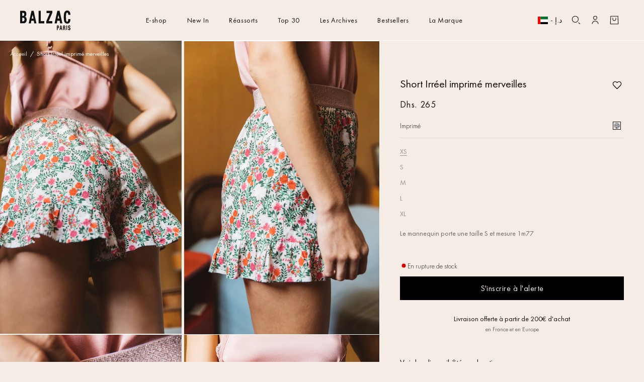

--- FILE ---
content_type: text/html; charset=utf-8
request_url: https://balzac-paris.com/fr-ae/products/short-irreel-imprime-merveilles-en-coton-biologique
body_size: 113956
content:
<!doctype html>
<html class="no-js" lang="fr">
  <head>
    <meta charset="utf-8">
    <meta name="viewport" content="width=device-width, initial-scale=1"><title>Short Irréel imprimé merveilles - Balzac Paris</title>
    <link rel="preconnect" href="//static.axept.io">
    <link rel="preconnect" href="//cdn.shopify.com">
    <link rel="preload" as="font" href="//balzac-paris.com/cdn/shop/files/FuturaPT-Book.woff2?v=4119463379900561913" type="font/woff2" crossorigin>
    <link rel="preload" as="font" href="//balzac-paris.com/cdn/shop/files/FuturaPT-Light.woff2?v=89017496488720552" type="font/woff2" crossorigin>
    <link rel="dns-prefetch" href="//a.klaviyo.com">
    <link rel="dns-prefetch" href="//static.klaviyo.com">
    <link rel="dns-prefetch" href="//www.googletagmanager.com">

    
      <meta name="description" content="Le short Irréel imprimé Merveilles sera votre allié pour toutes les saisons ! Confortable, sensuel et élastiqué à la taille, il est parfait pour mettre en valeur votre silhouette. Ses petits volants vous garantissent un effet &quot;Whaou&quot;.  Sophie porte une taille S et mesure 1m77 100% coton issu de l&#39;agriculture biologique">
    <meta name="theme-color" content="#F5EDE5">
    <meta name="google-site-verification" content="zXA80pXV3q7890BsCmcmaW5TaE2TK-fdTVSLnHJGqGc">
    <meta name="google-site-verification" content="Zj-jP2mGgAiXZDkfJG5wowRmyg-LaJY3IpD0zH0lSjQ">
    <meta name="p:domain_verify" content="600a5bc78cb144d0823285641e389053">
    <meta name="theme-color" content="#FFFFFF">
    <link rel="canonical" href="https://balzac-paris.com/fr-ae/products/short-irreel-imprime-merveilles-en-coton-biologique">
    <meta name="facebook-domain-verification" content="5no54wxp96lf2csbqsq28p1h79gqfa">
    <link rel="apple-touch-icon" sizes="180x180" href="//balzac-paris.com/cdn/shop/files/apple-touch-icon.png?v=9746419584700339030">
<link rel="icon" type="image/png" sizes="32x32" href="//balzac-paris.com/cdn/shop/files/favicon-32x32.png?v=11879537594815237967">
<link rel="icon" type="image/png" sizes="16x16" href="//balzac-paris.com/cdn/shop/files/favicon-16x16.png?v=2045216674894743195">
<link rel="icon" href="//balzac-paris.com/cdn/shop/files/favicon.ico?v=1361758781838157189" sizes="48x48">
<meta name="apple-mobile-web-app-title" content="Balzac Paris">
<meta name="application-name" content="Balzac Paris">
<meta name="theme-color" content="#cc3300">

    <!-- Start Multiple Google Shopping Feeds verification -->
    <meta name="google-site-verification" content="1SJ49ir8e0gB0A-WdgDs_kCWzaQh3h-bEAnRKijjUng">
    <!-- End Multiple Google Shopping Feeds verification -->
    <meta name="google-site-verification" content="ya52JhYIusTG_9ERugsQE7jVrXabv-LKc9ls3JcEAP8">

    
	<script>
		window.axeptioSettings = {
			clientId: '607459ccf117c6452e86f4fb',
			cookiesVersion: 'balzac paris-base_Cp',
			triggerGTMEvents: "update_only"
		};

		(function(d, s) {
			var t = d.getElementsByTagName(s)[0], e = d.createElement(s);
			e.async = true;
			e.src = '//static.axept.io/sdk-slim.js';
			t.parentNode.insertBefore(e, t);
		})(document, 'script');
	</script>




<script defer="defer">
	document.onreadystatechange = () => {
		if (document.readyState === 'complete') {
			// FIX ENCART WISEPOPS VP
				
		}
	};
</script>

<script type="text/lazyload">
	// specific screen

	window.vendors_shopify = [{
		'name': 'special_screen', 'title': 'Services Shopify',
		'shortDescription': 'Services spécifiques et fonctionnalités associés à Shopify',
		'policyUrl': 'https:\/\/www.shopify.com\/legal\/terms', 'domain': 'shopify.com'
	}];

	(_axcb = window._axcb || []).push(function(sdk) {
		if (!sdk.cookiesConfig) {
			return;
		}
		sdk.cookiesConfig.steps.splice(1, 0, {
			hasVendors: true,
			image: 'cookie-bienvenue',
			layout: 'category',
			message: 'Pour bien fonctionner, Shopify utilise plusieurs services et modules qui ajoutent plusieurs plugins. Nous pouvons les controler via leur API de Consentement.',
			name: 'welcome',
			onlyOnce: true,
			title: 'Modules Shopify',
			subTitle: 'Shopify utilise plusieurs services, c\'est ok pour vous ?',
			vendors: window.vendors_shopify
		});
	});

	window.Shopify.loadFeatures([
			{
				name: 'consent-tracking-api',
				version: '0.1'
			}
		],
		function(error) {
			if (error) {
				throw error;
			}
		});

	// update Shopify API Consent if we find vendors_shopify
	window._axcb = window._axcb || [];
	window._axcb.push(function(sdk) {

		// Update Shopify Consent API
		sdk.on('consent:saved', function(choices) {
			if (choices.consent.preferences.vendors.special_screen) {
				window.Shopify.customerPrivacy.setTrackingConsent(true, customCallback);
			} else {
				window.Shopify.customerPrivacy.setTrackingConsent(false, customCallback);
			}
		});

	});

	function customCallback(res) {
		console.log('res: ', res);
	}
</script>
    <!-- Webyn.ai -->
    <script src="https://files.webyn.ai/webyn.min.js" data-key="019aea74-ccb9-76a7-a4db-7e40f1cdd2c5"></script>
    <!-- End of Webyn.ai -->
    <script
      type="text/javascript"
      src="https://static.klaviyo.com/onsite/js/klaviyo.js?company_id=W5ZtZE"
      defer
    ></script>
    <script src="//balzac-paris.com/cdn/shop/t/1398/assets/global.js?v=158204978473210219491768234225" defer="defer"></script>
    <script src="//balzac-paris.com/cdn/shop/t/1398/assets/search-form.js?v=6104236246768668151768234247" defer="defer"></script>
    <script src="//balzac-paris.com/cdn/shop/t/1398/assets/details-modal.js?v=25581673532751508451768234223" defer="defer"></script>
    <script src="//balzac-paris.com/cdn/shop/t/1398/assets/predictive-search.js?v=29618306695630460591768234240" defer="defer"></script>
    <link
      rel="stylesheet"
      href="//balzac-paris.com/cdn/shop/t/1398/assets/component-predictive-search.css?v=42369613230697069611768312101"
      media="print"
      onload="this.media='all'"
    >
	<script>const observerCFH=new MutationObserver(e=>{e.forEach(({addedNodes:e})=>{e.forEach(e=>{if(e.nodeType===Node.ELEMENT_NODE){if("SCRIPT"===e.tagName){let{innerHTML:t,textContent:a,className:n,src:s}=e;t?.includes("asyncLoad")&&(e.innerHTML=t.replace("if(window.attachEvent)","document.addEventListener('asyncLazyLoad', event => { asyncLoad(); });if(window.attachEvent)").replaceAll(", asyncLoad",", () => {}")),t?.includes("PreviewBarInjector")&&(e.innerHTML=t.replace("DOMContentLoaded","asyncLazyLoad")),("analytics"===n||n.includes("boomerang")||a?.includes("web_pixels_manager_load")||a?.includes("loader.js"))&&(e.type="text/lazyload"),(s?.includes("assets/storefront/features")||s?.includes("assets/shopify_pay")||s?.includes("connect.facebook.net"))&&(e.setAttribute("data-src",s),e.removeAttribute("src"))}"LINK"===e.tagName&&e.href?.includes("shopifycloud/checkout-web/assets/runtime")&&(e.setAttribute("data-href",e.href),e.removeAttribute("href"))}})})});observerCFH.observe(document.documentElement,{childList:!0,subtree:!0});</script>




    <script>
        (function() {
            const productId = 'short-irreel-imprime-merveilles-en-coton-biologique';
            const storageKey = 'viewedProducts';
            const maxItems = 4;
            let viewedProducts = JSON.parse(localStorage.getItem(storageKey) || '[]');
            viewedProducts = viewedProducts.filter(id => id !== productId);
            viewedProducts.unshift(productId);
            if (viewedProducts.length > maxItems) {
                viewedProducts = viewedProducts.slice(0, maxItems);
            }
            localStorage.setItem(storageKey, JSON.stringify(viewedProducts));
        })();
    </script>


<script>
    GLBE_PARAMS = {
        appUrl: "https://crossborder-integration.global-e.com/",
        pixelUrl: "https://utils.global-e.com",
        pixelEnabled: true,
        geAppUrl: "https://web.global-e.com/",
        env: "Production",
        geCDNUrl: "https://webservices.global-e.com/",
        apiUrl: "https://api.global-e.com/",
        emi: "8uk1",
        mid: "1406",
        hiddenElements: ".ge-hide,.afterpay-paragraph,form[action='https://payments.amazon.com/checkout/signin']",
        countryCode: "AE",
        countryName: "Émirats arabes unis",
        currencyCode: "AED",
        currencyName: "United Arab Emirates Dirham",
        locale: "fr",
        operatedCountries: ["AD","AE","AG","AI","AL","AM","AO","AR","AT","AU","AW","AZ","BA","BB","BD","BE","BF","BG","BH","BI","BJ","BL","BM","BN","BO","BR","BS","BT","BW","BZ","CA","CG","CH","CI","CK","CL","CM","CN","CO","CR","CV","CW","CY","CZ","DE","DJ","DK","DM","DO","DZ","EC","EE","EG","ES","ET","FI","FJ","FK","FO","GA","GB","GD","GE","GF","GG","GH","GI","GL","GM","GN","GP","GQ","GR","GT","GW","GY","HK","HN","HR","HT","HU","ID","IE","IL","IM","IN","IS","IT","JE","JM","JO","JP","KE","KG","KH","KI","KM","KN","KR","KW","KY","KZ","LA","LB","LC","LI","LK","LR","LS","LT","LU","LV","MA","MC","MD","ME","MF","MG","MK","MN","MO","MQ","MR","MS","MT","MU","MV","MW","MX","MY","MZ","NA","NC","NG","NI","NL","NO","NP","NR","NU","NZ","OM","PA","PE","PF","PG","PH","PK","PL","PT","PY","QA","RE","RO","RS","RW","SA","SB","SC","SE","SG","SH","SI","SK","SL","SM","SN","SR","ST","SV","SX","SZ","TC","TD","TG","TH","TL","TM","TN","TO","TR","TT","TV","TW","TZ","UG","US","UY","UZ","VA","VC","VE","VG","VN","VU","WF","WS","YT","ZA","ZM","ZW"],
        allowedCountries: [{ code: 'ZA', name: 'Afrique du Sud' }, { code: 'AL', name: 'Albanie' }, { code: 'DZ', name: 'Algérie' }, { code: 'DE', name: 'Allemagne' }, { code: 'AD', name: 'Andorre' }, { code: 'AO', name: 'Angola' }, { code: 'AI', name: 'Anguilla' }, { code: 'AG', name: 'Antigua-et-Barbuda' }, { code: 'SA', name: 'Arabie saoudite' }, { code: 'AR', name: 'Argentine' }, { code: 'AM', name: 'Arménie' }, { code: 'AW', name: 'Aruba' }, { code: 'AU', name: 'Australie' }, { code: 'AT', name: 'Autriche' }, { code: 'AZ', name: 'Azerbaïdjan' }, { code: 'BS', name: 'Bahamas' }, { code: 'BH', name: 'Bahreïn' }, { code: 'BD', name: 'Bangladesh' }, { code: 'BB', name: 'Barbade' }, { code: 'BE', name: 'Belgique' }, { code: 'BZ', name: 'Belize' }, { code: 'BJ', name: 'Bénin' }, { code: 'BM', name: 'Bermudes' }, { code: 'BT', name: 'Bhoutan' }, { code: 'BO', name: 'Bolivie' }, { code: 'BA', name: 'Bosnie-Herzégovine' }, { code: 'BW', name: 'Botswana' }, { code: 'BR', name: 'Brésil' }, { code: 'BN', name: 'Brunei' }, { code: 'BG', name: 'Bulgarie' }, { code: 'BF', name: 'Burkina Faso' }, { code: 'BI', name: 'Burundi' }, { code: 'KH', name: 'Cambodge' }, { code: 'CM', name: 'Cameroun' }, { code: 'CA', name: 'Canada' }, { code: 'CV', name: 'Cap-Vert' }, { code: 'CL', name: 'Chili' }, { code: 'CN', name: 'Chine' }, { code: 'CY', name: 'Chypre' }, { code: 'CO', name: 'Colombie' }, { code: 'KM', name: 'Comores' }, { code: 'CG', name: 'Congo-Brazzaville' }, { code: 'KR', name: 'Corée du Sud' }, { code: 'CR', name: 'Costa Rica' }, { code: 'CI', name: 'Côte d’Ivoire' }, { code: 'HR', name: 'Croatie' }, { code: 'CW', name: 'Curaçao' }, { code: 'DK', name: 'Danemark' }, { code: 'DJ', name: 'Djibouti' }, { code: 'DM', name: 'Dominique' }, { code: 'EG', name: 'Égypte' }, { code: 'AE', name: 'Émirats arabes unis' }, { code: 'EC', name: 'Équateur' }, { code: 'ES', name: 'Espagne' }, { code: 'EE', name: 'Estonie' }, { code: 'SZ', name: 'Eswatini' }, { code: 'VA', name: 'État de la Cité du Vatican' }, { code: 'US', name: 'États-Unis' }, { code: 'ET', name: 'Éthiopie' }, { code: 'FJ', name: 'Fidji' }, { code: 'FI', name: 'Finlande' }, { code: 'FR', name: 'France' }, { code: 'GA', name: 'Gabon' }, { code: 'GM', name: 'Gambie' }, { code: 'GE', name: 'Géorgie' }, { code: 'GH', name: 'Ghana' }, { code: 'GI', name: 'Gibraltar' }, { code: 'GR', name: 'Grèce' }, { code: 'GD', name: 'Grenade' }, { code: 'GL', name: 'Groenland' }, { code: 'GP', name: 'Guadeloupe' }, { code: 'GT', name: 'Guatemala' }, { code: 'GG', name: 'Guernesey' }, { code: 'GN', name: 'Guinée' }, { code: 'GQ', name: 'Guinée équatoriale' }, { code: 'GW', name: 'Guinée-Bissau' }, { code: 'GY', name: 'Guyana' }, { code: 'GF', name: 'Guyane française' }, { code: 'HT', name: 'Haïti' }, { code: 'HN', name: 'Honduras' }, { code: 'HU', name: 'Hongrie' }, { code: 'IM', name: 'Île de Man' }, { code: 'KY', name: 'Îles Caïmans' }, { code: 'CK', name: 'Îles Cook' }, { code: 'FO', name: 'Îles Féroé' }, { code: 'FK', name: 'Îles Malouines' }, { code: 'SB', name: 'Îles Salomon' }, { code: 'TC', name: 'Îles Turques-et-Caïques' }, { code: 'VG', name: 'Îles Vierges britanniques' }, { code: 'IN', name: 'Inde' }, { code: 'ID', name: 'Indonésie' }, { code: 'IE', name: 'Irlande' }, { code: 'IS', name: 'Islande' }, { code: 'IL', name: 'Israël' }, { code: 'IT', name: 'Italie' }, { code: 'JM', name: 'Jamaïque' }, { code: 'JP', name: 'Japon' }, { code: 'JE', name: 'Jersey' }, { code: 'JO', name: 'Jordanie' }, { code: 'KZ', name: 'Kazakhstan' }, { code: 'KE', name: 'Kenya' }, { code: 'KG', name: 'Kirghizstan' }, { code: 'KI', name: 'Kiribati' }, { code: 'KW', name: 'Koweït' }, { code: 'RE', name: 'La Réunion' }, { code: 'LA', name: 'Laos' }, { code: 'LS', name: 'Lesotho' }, { code: 'LV', name: 'Lettonie' }, { code: 'LB', name: 'Liban' }, { code: 'LR', name: 'Liberia' }, { code: 'LI', name: 'Liechtenstein' }, { code: 'LT', name: 'Lituanie' }, { code: 'LU', name: 'Luxembourg' }, { code: 'MK', name: 'Macédoine du Nord' }, { code: 'MG', name: 'Madagascar' }, { code: 'MY', name: 'Malaisie' }, { code: 'MW', name: 'Malawi' }, { code: 'MV', name: 'Maldives' }, { code: 'MT', name: 'Malte' }, { code: 'MA', name: 'Maroc' }, { code: 'MQ', name: 'Martinique' }, { code: 'MU', name: 'Maurice' }, { code: 'MR', name: 'Mauritanie' }, { code: 'YT', name: 'Mayotte' }, { code: 'MX', name: 'Mexique' }, { code: 'MD', name: 'Moldavie' }, { code: 'MC', name: 'Monaco' }, { code: 'MN', name: 'Mongolie' }, { code: 'ME', name: 'Monténégro' }, { code: 'MS', name: 'Montserrat' }, { code: 'MZ', name: 'Mozambique' }, { code: 'NA', name: 'Namibie' }, { code: 'NR', name: 'Nauru' }, { code: 'NP', name: 'Népal' }, { code: 'NI', name: 'Nicaragua' }, { code: 'NG', name: 'Nigeria' }, { code: 'NU', name: 'Niue' }, { code: 'NO', name: 'Norvège' }, { code: 'NC', name: 'Nouvelle-Calédonie' }, { code: 'NZ', name: 'Nouvelle-Zélande' }, { code: 'OM', name: 'Oman' }, { code: 'UG', name: 'Ouganda' }, { code: 'UZ', name: 'Ouzbékistan' }, { code: 'PK', name: 'Pakistan' }, { code: 'PA', name: 'Panama' }, { code: 'PG', name: 'Papouasie-Nouvelle-Guinée' }, { code: 'PY', name: 'Paraguay' }, { code: 'NL', name: 'Pays-Bas' }, { code: 'PE', name: 'Pérou' }, { code: 'PH', name: 'Philippines' }, { code: 'PL', name: 'Pologne' }, { code: 'PF', name: 'Polynésie française' }, { code: 'PT', name: 'Portugal' }, { code: 'QA', name: 'Qatar' }, { code: 'HK', name: 'R.A.S. chinoise de Hong Kong' }, { code: 'MO', name: 'R.A.S. chinoise de Macao' }, { code: 'DO', name: 'République dominicaine' }, { code: 'RO', name: 'Roumanie' }, { code: 'GB', name: 'Royaume-Uni' }, { code: 'RW', name: 'Rwanda' }, { code: 'BL', name: 'Saint-Barthélemy' }, { code: 'KN', name: 'Saint-Christophe-et-Niévès' }, { code: 'SM', name: 'Saint-Marin' }, { code: 'MF', name: 'Saint-Martin' }, { code: 'SX', name: 'Saint-Martin (partie néerlandaise)' }, { code: 'VC', name: 'Saint-Vincent-et-les Grenadines' }, { code: 'SH', name: 'Sainte-Hélène' }, { code: 'LC', name: 'Sainte-Lucie' }, { code: 'SV', name: 'Salvador' }, { code: 'WS', name: 'Samoa' }, { code: 'ST', name: 'Sao Tomé-et-Principe' }, { code: 'SN', name: 'Sénégal' }, { code: 'RS', name: 'Serbie' }, { code: 'SC', name: 'Seychelles' }, { code: 'SL', name: 'Sierra Leone' }, { code: 'SG', name: 'Singapour' }, { code: 'SK', name: 'Slovaquie' }, { code: 'SI', name: 'Slovénie' }, { code: 'LK', name: 'Sri Lanka' }, { code: 'SE', name: 'Suède' }, { code: 'CH', name: 'Suisse' }, { code: 'SR', name: 'Suriname' }, { code: 'TW', name: 'Taïwan' }, { code: 'TZ', name: 'Tanzanie' }, { code: 'TD', name: 'Tchad' }, { code: 'CZ', name: 'Tchéquie' }, { code: 'TH', name: 'Thaïlande' }, { code: 'TL', name: 'Timor oriental' }, { code: 'TG', name: 'Togo' }, { code: 'TO', name: 'Tonga' }, { code: 'TT', name: 'Trinité-et-Tobago' }, { code: 'TN', name: 'Tunisie' }, { code: 'TM', name: 'Turkménistan' }, { code: 'TV', name: 'Tuvalu' }, { code: 'UY', name: 'Uruguay' }, { code: 'VU', name: 'Vanuatu' }, { code: 'VE', name: 'Venezuela' }, { code: 'VN', name: 'Viêt Nam' }, { code: 'WF', name: 'Wallis-et-Futuna' }, { code: 'ZM', name: 'Zambie' }, { code: 'ZW', name: 'Zimbabwe' }, ],
        c1Enabled:"False",
        siteId: "7ce243a1e1a2",
        isTokenEnabled: "true",
};
</script>
<script>
  function awp_injectScript(scriptUrl, timeOut = 0, attributes = {}) {
    const preloadAndInjectScript = () => {
      const preloadLink = document.createElement('link');
      preloadLink.href = scriptUrl;
      preloadLink.rel = 'preload';
      preloadLink.as = 'script';
      preloadLink.fetchPriority = 'low';
      document.head.appendChild(preloadLink);
      document.addEventListener('DOMContentLoaded', function() {
        setTimeout(() => {
          const appendScript = () => {
            const script = document.createElement('script');
            script.src = scriptUrl;
            script.async = true;
            script.fetchPriority = 'low';
            if (attributes && typeof attributes === 'object') {
              for (const [key, value] of Object.entries(attributes)) {
                script.setAttribute(key, value);
              }
            }
            console.log('Injecting script:', scriptUrl);
            document.head.appendChild(script);
          };
          if ('requestIdleCallback' in window) {
            window.requestIdleCallback(appendScript);
          } else {
            appendScript();
          }
        }, timeOut);
      });
    };
    preloadAndInjectScript();
  }
</script><script>
      var symbol = 'د.إ';
      var Shopify = Shopify || {};
      window.shopUrl = 'https://balzac-paris.com';
      window.routes = {
        cart_add_url: '/fr-ae/cart/add',
        cart_change_url: '/fr-ae/cart/change',
        cart_update_url: '/fr-ae/cart/update',
        cart_url: '/fr-ae/cart',
        predictive_search_url: '/fr-ae/search/suggest',
        cartJSON: '/fr-ae/cart.js',
        cartAddJS: '/fr-ae/cart/add.js',
        cartChangeJS: '/fr-ae/cart/change.js',
        cartUpdateJS: '/fr-ae/cart/update.js',
        template_name: 'product',
      };

      window.cartStrings = {
        error: `Une erreur est survenue lors de l’actualisation de votre panier. Veuillez réessayer.`,
        errorGWPValidate: `Une erreur est survenue lors de la validation`,
        errorGWPMax: `Vous ne pouvez pas sélectionner plus de [count] cadeaux`,
        errorGWPMaxGlobal: `Vous ne pouvez pas sélectionner plus de cadeaux`,
        quantityError: `Vous ne pouvez pas ajouter plus de [quantity] de ce produit à votre panier.`,
        giftWrapMessage: `Message`,
        giftWrapSignature: `Signature`,
        discountCodeError: `Le code de réduction ne peut pas être appliqué à votre panier`,
        discountAlreadyApplied: `Le code de réduction a déjà été appliqué`,
        discountNotApplicable: `Le code de réduction n'est pas valide. Veuillez réessayer lors du paiement en renseignant votre adresse e-mail.`,
        shippingDiscountError: `Les réductions sur l'expédition sont affichées lors du paiement après avoir ajouté une adresse`,
      };

      window.variantStrings = {
        addToCart: `Ajouter au panier`,
        soldOut: `Épuisé`,
        unavailable: `Non disponible`,
        unavailable_with_option: `[value] – indisponible`,
      };

      window.accessibilityStrings = {
        imageAvailable: `L&#39;image [index] est maintenant disponible dans la galerie`,
        shareSuccess: `Lien copié dans le presse-papiers`,
        pauseSlideshow: `Interrompre le diaporama`,
        playSlideshow: `Lire le diaporama`,
      };

      window.assetsUrl = {
        css: [],
        js: [],
      };
      document.documentElement.className = document.documentElement.className.replace('no-js', 'js');
      if (Shopify.designMode) {
        document.documentElement.classList.add('shopify-design-mode');
      }
    </script><script type="text/javascript">
    var _learnq = window._learnq || [];
    function klaviyoAddedToCart() {
      fetch(`${window.location.origin}/cart.js`)
      .then(res => res.clone().json().then(data => {
        var cart = {
          total_price: data.total_price/100,
          $value: data.total_price/100,
          total_discount: data.total_discount,
          original_total_price: data.original_total_price/100,
          items: data.items
        }
        if (item !== 'undefined') {
          cart = Object.assign(cart, item)
        }
        _learnq.push(['track', 'Added to Cart', cart]);
      }))
    };
</script><style data-shopify>@font-face {
    font-family:"Futura PT";
    src: url("//balzac-paris.com/cdn/shop/files/FuturaPT-Book.woff2?v=4119463379900561913") format("woff2");
    font-style:normal;
    font-weight:400;
    font-stretch:normal;
    font-display: swap;
   }
   
   @font-face {
    font-family:"Futura PT";
    src: url("//balzac-paris.com/cdn/shop/files/FuturaPT-Light.woff2?v=89017496488720552") format("woff2");
    font-style:normal;
    font-weight:300;
    font-stretch:normal;
    font-display: swap;
   }

    @font-face {
    font-family:"Futura PT";
    src: url("//balzac-paris.com/cdn/shop/files/Futura_Bold.woff2?v=18113538323958626324") format("woff2");
    font-style:normal;
    font-weight:700;
    font-stretch:normal;
    font-display: swap;
   }</style><link
      rel="stylesheet"
      type="text/css"
      href="https://crossborder-integration.global-e.com/resources/css/1406/AE"
    >

    <style data-shopify>
      
        :root,
        .color-background-1 {
          --color-background: 245,237,229;
          
            --gradient-background: #f5ede5;
          
          --color-foreground: 17,17,17;
          --color-foreground-title: 17,17,17;
          --color-shadow: 17,17,17;
          --color-button: 0,0,0;
          --color-button-text: 245,237,229;
          --color-button-border: 0,0,0;
          --color-secondary-button: 255,255,255;
          --color-secondary-button-text: 17,17,17;
          --color-secondary-button-border: 17,17,17;
          --color-link: 17,17,17;
          --color-badge-foreground: 17,17,17;
          --color-badge-background: 245,237,229;
          --color-badge-border: 17,17,17;
          --payment-terms-background-color: rgb(245 237 229);
        }
      
        
        .color-scheme-21b706ed-cfd9-4b6c-8bd7-dd274ceb01b0 {
          --color-background: 245,237,229;
          
            --gradient-background: #f5ede5;
          
          --color-foreground: 17,17,17;
          --color-foreground-title: 17,17,17;
          --color-shadow: 17,17,17;
          --color-button: 0,0,0;
          --color-button-text: 245,237,229;
          --color-button-border: 0,0,0;
          --color-secondary-button: 255,255,255;
          --color-secondary-button-text: 17,17,17;
          --color-secondary-button-border: 17,17,17;
          --color-link: 17,17,17;
          --color-badge-foreground: 17,17,17;
          --color-badge-background: 245,237,229;
          --color-badge-border: 17,17,17;
          --payment-terms-background-color: rgb(245 237 229);
        }
      
        
        .color-scheme-fc72e822-e874-4e77-8425-caeec6f5a66f {
          --color-background: 245,237,229;
          
            --gradient-background: #f5ede5;
          
          --color-foreground: 17,17,17;
          --color-foreground-title: 90,163,45;
          --color-shadow: 17,17,17;
          --color-button: 17,17,17;
          --color-button-text: 255,255,255;
          --color-button-border: 17,17,17;
          --color-secondary-button: 255,255,255;
          --color-secondary-button-text: 17,17,17;
          --color-secondary-button-border: 17,17,17;
          --color-link: 17,17,17;
          --color-badge-foreground: 17,17,17;
          --color-badge-background: 245,237,229;
          --color-badge-border: 17,17,17;
          --payment-terms-background-color: rgb(245 237 229);
        }
      
        
        .color-scheme-e60f1097-cf57-4993-9052-fabe970b9a9c {
          --color-background: 245,237,229;
          
            --gradient-background: #f5ede5;
          
          --color-foreground: 17,17,17;
          --color-foreground-title: 17,17,17;
          --color-shadow: 17,17,17;
          --color-button: 0,0,0;
          --color-button-text: 245,237,229;
          --color-button-border: 0,0,0;
          --color-secondary-button: 255,255,255;
          --color-secondary-button-text: 17,17,17;
          --color-secondary-button-border: 17,17,17;
          --color-link: 17,17,17;
          --color-badge-foreground: 17,17,17;
          --color-badge-background: 245,237,229;
          --color-badge-border: 17,17,17;
          --payment-terms-background-color: rgb(245 237 229);
        }
      
        
        .color-scheme-white {
          --color-background: 255,255,255;
          
            --gradient-background: #ffffff;
          
          --color-foreground: 0,0,0;
          --color-foreground-title: 0,0,0;
          --color-shadow: 0,0,0;
          --color-button: 0,0,0;
          --color-button-text: 245,237,229;
          --color-button-border: 0,0,0;
          --color-secondary-button: 255,255,255;
          --color-secondary-button-text: 0,0,0;
          --color-secondary-button-border: 0,0,0;
          --color-link: 0,0,0;
          --color-badge-foreground: 0,0,0;
          --color-badge-background: 255,255,255;
          --color-badge-border: 0,0,0;
          --payment-terms-background-color: rgb(255 255 255);
        }
      
        
        .color-scheme-77c658d4-39a5-4762-ae69-93d360f1b960 {
          --color-background: 245,237,229;
          
            --gradient-background: #f5ede5;
          
          --color-foreground: 255,255,255;
          --color-foreground-title: 255,255,255;
          --color-shadow: 17,17,17;
          --color-button: 0,0,0;
          --color-button-text: 245,237,229;
          --color-button-border: 0,0,0;
          --color-secondary-button: 255,255,255;
          --color-secondary-button-text: 255,255,255;
          --color-secondary-button-border: 255,255,255;
          --color-link: 255,255,255;
          --color-badge-foreground: 255,255,255;
          --color-badge-background: 245,237,229;
          --color-badge-border: 255,255,255;
          --payment-terms-background-color: rgb(245 237 229);
        }
      
        
        .color-scheme-451b1e14-ef22-42c9-819c-9a96a08d1356 {
          --color-background: 212,219,222;
          
            --gradient-background: #d4dbde;
          
          --color-foreground: 17,17,17;
          --color-foreground-title: 17,17,17;
          --color-shadow: 17,17,17;
          --color-button: 0,0,0;
          --color-button-text: 245,237,229;
          --color-button-border: 0,0,0;
          --color-secondary-button: 255,255,255;
          --color-secondary-button-text: 17,17,17;
          --color-secondary-button-border: 17,17,17;
          --color-link: 17,17,17;
          --color-badge-foreground: 17,17,17;
          --color-badge-background: 212,219,222;
          --color-badge-border: 17,17,17;
          --payment-terms-background-color: rgb(212 219 222);
        }
      

      body, .color-background-1, .color-scheme-21b706ed-cfd9-4b6c-8bd7-dd274ceb01b0, .color-scheme-fc72e822-e874-4e77-8425-caeec6f5a66f, .color-scheme-e60f1097-cf57-4993-9052-fabe970b9a9c, .color-scheme-white, .color-scheme-77c658d4-39a5-4762-ae69-93d360f1b960, .color-scheme-451b1e14-ef22-42c9-819c-9a96a08d1356 {
        color: rgb(var(--color-foreground));
        background-color: rgb(var(--color-background));
      }

      :root {
        --font-body-family: "Futura PT", 'futura-fallback';
        --font-body-style: normal;
        --font-body-weight: 400;
        --font-body-weight-bold: 700;

        --font-heading-family: "Futura PT", 'futura-fallback';
        --font-heading-style: normal;
        --font-heading-weight: 400;

        --font-body-scale: 1.0;
        --font-heading-scale: 1.0;

        --media-padding: px;
        --media-border-opacity: 0.05;
        --media-border-width: 1px;
        --media-radius: 0px;
        --media-shadow-opacity: 0.0;
        --media-shadow-horizontal-offset: 0px;
        --media-shadow-vertical-offset: 4px;
        --media-shadow-blur-radius: 5px;
        --media-shadow-visible: 0;

        --page-width: 250rem;
        --page-width-margin: 0rem;

        --product-card-image-padding: 0.0rem;
        --product-card-corner-radius: 0.0rem;
        --product-card-text-alignment: left;
        --product-card-border-width: 0.0rem;
        --product-card-border-opacity: 0.1;
        --product-card-shadow-opacity: 0.0;
        --product-card-shadow-visible: 0;
        --product-card-shadow-horizontal-offset: 0.0rem;
        --product-card-shadow-vertical-offset: 0.4rem;
        --product-card-shadow-blur-radius: 0.5rem;

        --collection-card-image-padding: 0.0rem;
        --collection-card-corner-radius: 0.0rem;
        --collection-card-text-alignment: left;
        --collection-card-border-width: 0.0rem;
        --collection-card-border-opacity: 0.1;
        --collection-card-shadow-opacity: 0.0;
        --collection-card-shadow-visible: 0;
        --collection-card-shadow-horizontal-offset: 0.0rem;
        --collection-card-shadow-vertical-offset: 0.4rem;
        --collection-card-shadow-blur-radius: 0.5rem;

        --blog-card-image-padding: 0.0rem;
        --blog-card-corner-radius: 0.0rem;
        --blog-card-text-alignment: left;
        --blog-card-border-width: 0.0rem;
        --blog-card-border-opacity: 0.1;
        --blog-card-shadow-opacity: 0.0;
        --blog-card-shadow-visible: 0;
        --blog-card-shadow-horizontal-offset: 0.0rem;
        --blog-card-shadow-vertical-offset: 0.4rem;
        --blog-card-shadow-blur-radius: 0.5rem;

        --badge-corner-radius: 4.0rem;

        --popup-border-width: 1px;
        --popup-border-opacity: 0.1;
        --popup-corner-radius: 0px;
        --popup-shadow-opacity: 0.0;
        --popup-shadow-horizontal-offset: 0px;
        --popup-shadow-vertical-offset: 4px;
        --popup-shadow-blur-radius: 5px;

        --drawer-border-width: 1px;
        --drawer-border-opacity: 0.1;
        --drawer-shadow-opacity: 0.0;
        --drawer-shadow-horizontal-offset: 0px;
        --drawer-shadow-vertical-offset: 4px;
        --drawer-shadow-blur-radius: 5px;

        --spacing-sections-desktop: 0px;
        --spacing-sections-mobile: 0.0px;

        --grid-desktop-vertical-spacing: 32px;
        --grid-desktop-horizontal-spacing: 32px;
        --grid-mobile-vertical-spacing: 0px;
        --grid-mobile-horizontal-spacing: 4px;

        --text-boxes-border-opacity: 0.1;
        --text-boxes-border-width: 0px;
        --text-boxes-radius: 0px;
        --text-boxes-shadow-opacity: 0.0;
        --text-boxes-shadow-visible: 0;
        --text-boxes-shadow-horizontal-offset: 0px;
        --text-boxes-shadow-vertical-offset: 4px;
        --text-boxes-shadow-blur-radius: 5px;

        --buttons-radius: 0px;
        --buttons-radius-outset: 0px;
        --buttons-border-width: 1px;
        --buttons-border-opacity: 1.0;
        --buttons-shadow-opacity: 0.0;
        --buttons-shadow-visible: 0;
        --buttons-shadow-horizontal-offset: 0px;
        --buttons-shadow-vertical-offset: 4px;
        --buttons-shadow-blur-radius: 5px;
        --buttons-border-offset: 0px;

        --inputs-radius: 0px;
        --inputs-border-width: 1px;
        --inputs-border-opacity: 0.55;
        --inputs-shadow-opacity: 0.0;
        --inputs-shadow-horizontal-offset: 0px;
        --inputs-margin-offset: 0px;
        --inputs-shadow-vertical-offset: 4px;
        --inputs-shadow-blur-radius: 5px;
        --inputs-radius-outset: 0px;

        --variant-pills-radius: 40px;
        --variant-pills-border-width: 1px;
        --variant-pills-border-opacity: 0.55;
        --variant-pills-shadow-opacity: 0.0;
        --variant-pills-shadow-horizontal-offset: 0px;
        --variant-pills-shadow-vertical-offset: 4px;
        --variant-pills-shadow-blur-radius: 5px;

        --z-color-black: #111111;
        --z-color-white: #FFFFFF;
        --z-color-primary: #F5EDE5;
        --z-color-secondary-1: #D80067;
        --z-color-secondary-2: #C4C3A4;
        --z-color-secondary-3: #DFDABA;

        --annoucement-bar-height: 0px;
        --header-height: 0px;
      }

      *,
      *::before,
      *::after {
        box-sizing: inherit;
      }

      html {
        box-sizing: border-box;
        font-size: calc(var(--font-body-scale) * 62.5%);
        height: 100%;
        height: -webkit-fill-available;
      }

      body {
        padding: 0;
        margin: 0;
        min-height: 100vh;
        font-size: 1.6rem;
        font-family: "Futura PT";
        font-style: var(--font-body-style);
        font-weight: var(--font-body-weight);
      }

      /* Avoid Chrome to see Safari hack */
      @supports (-webkit-touch-callout: none) {
        body {
          /* The hack for Safari */
          min-height: -webkit-fill-available;
        }
      }

      
    </style>

    <link href="//balzac-paris.com/cdn/shop/t/1398/assets/base.css?v=276985522945959011768234044" rel="stylesheet" type="text/css" media="all" />
    
<link href="//balzac-paris.com/cdn/shop/t/1398/assets/bundle.theme.css?v=115323771604055403731768312101" rel="stylesheet" type="text/css" media="all" />


    
        
        <link href="//balzac-paris.com/cdn/shop/t/1398/assets/bundle.product.css?v=107857055116051719821768312101" rel="stylesheet" type="text/css" media="all" />
    

<link href="//balzac-paris.com/cdn/shop/t/1398/assets/bundle.panel.css?v=125590758997031882451768234143" rel="stylesheet" type="text/css" media="all" /><script src="https://a.klaviyo.com/media/js/onsite/onsite.js" defer></script>

    <script src="//balzac-paris.com/cdn/shop/t/1398/assets/constants.js?v=58251544750838685771768234220" defer="defer"></script>
    <script src="//balzac-paris.com/cdn/shop/t/1398/assets/pubsub.js?v=158357773527763999511768234245" defer="defer"></script><script src="//balzac-paris.com/cdn/shop/t/1398/assets/animations.js?v=114255849464433187621768234043" defer="defer"></script><script src="//balzac-paris.com/cdn/shop/t/1398/assets/bundle.panel.js?v=52873257079891957781768312101" defer="defer"></script>

    <script defer src="https://cdn.adt376.net/jsTag?ap=1560053146"></script>
    
    <script>window.performance && window.performance.mark && window.performance.mark('shopify.content_for_header.start');</script><meta name="facebook-domain-verification" content="dg3aig20d0r44kgomwsfmw49hwhm8v">
<meta id="shopify-digital-wallet" name="shopify-digital-wallet" content="/40728559766/digital_wallets/dialog">
<meta name="shopify-checkout-api-token" content="1e768884de7a5b6bcbab3047d0bbf1a9">
<meta id="in-context-paypal-metadata" data-shop-id="40728559766" data-venmo-supported="false" data-environment="production" data-locale="fr_FR" data-paypal-v4="true" data-currency="AED">
<link rel="alternate" hreflang="x-default" href="https://balzac-paris.com/products/short-irreel-imprime-merveilles-en-coton-biologique">
<link rel="alternate" hreflang="fr" href="https://balzac-paris.com/products/short-irreel-imprime-merveilles-en-coton-biologique">
<link rel="alternate" hreflang="en" href="https://balzac-paris.com/en/products/short-irreel-imprime-merveilles-en-coton-biologique">
<link rel="alternate" hreflang="fr-AW" href="https://balzac-paris.com/fr-aw/products/short-irreel-imprime-merveilles-en-coton-biologique">
<link rel="alternate" hreflang="en-AW" href="https://balzac-paris.com/en-aw/products/short-irreel-imprime-merveilles-en-coton-biologique">
<link rel="alternate" hreflang="fr-AD" href="https://balzac-paris.com/fr-ad/products/short-irreel-imprime-merveilles-en-coton-biologique">
<link rel="alternate" hreflang="en-AD" href="https://balzac-paris.com/en-ad/products/short-irreel-imprime-merveilles-en-coton-biologique">
<link rel="alternate" hreflang="fr-AE" href="https://balzac-paris.com/fr-ae/products/short-irreel-imprime-merveilles-en-coton-biologique">
<link rel="alternate" hreflang="en-AE" href="https://balzac-paris.com/en-ae/products/short-irreel-imprime-merveilles-en-coton-biologique">
<link rel="alternate" hreflang="fr-AG" href="https://balzac-paris.com/fr-ag/products/short-irreel-imprime-merveilles-en-coton-biologique">
<link rel="alternate" hreflang="en-AG" href="https://balzac-paris.com/en-ag/products/short-irreel-imprime-merveilles-en-coton-biologique">
<link rel="alternate" hreflang="fr-AI" href="https://balzac-paris.com/fr-ai/products/short-irreel-imprime-merveilles-en-coton-biologique">
<link rel="alternate" hreflang="en-AI" href="https://balzac-paris.com/en-ai/products/short-irreel-imprime-merveilles-en-coton-biologique">
<link rel="alternate" hreflang="fr-AL" href="https://balzac-paris.com/fr-al/products/short-irreel-imprime-merveilles-en-coton-biologique">
<link rel="alternate" hreflang="en-AL" href="https://balzac-paris.com/en-al/products/short-irreel-imprime-merveilles-en-coton-biologique">
<link rel="alternate" hreflang="fr-AM" href="https://balzac-paris.com/fr-am/products/short-irreel-imprime-merveilles-en-coton-biologique">
<link rel="alternate" hreflang="en-AM" href="https://balzac-paris.com/en-am/products/short-irreel-imprime-merveilles-en-coton-biologique">
<link rel="alternate" hreflang="fr-AO" href="https://balzac-paris.com/fr-ao/products/short-irreel-imprime-merveilles-en-coton-biologique">
<link rel="alternate" hreflang="en-AO" href="https://balzac-paris.com/en-ao/products/short-irreel-imprime-merveilles-en-coton-biologique">
<link rel="alternate" hreflang="fr-AR" href="https://balzac-paris.com/fr-ar/products/short-irreel-imprime-merveilles-en-coton-biologique">
<link rel="alternate" hreflang="en-AR" href="https://balzac-paris.com/en-ar/products/short-irreel-imprime-merveilles-en-coton-biologique">
<link rel="alternate" hreflang="fr-AT" href="https://balzac-paris.com/fr-at/products/short-irreel-imprime-merveilles-en-coton-biologique">
<link rel="alternate" hreflang="en-AT" href="https://balzac-paris.com/en-at/products/short-irreel-imprime-merveilles-en-coton-biologique">
<link rel="alternate" hreflang="fr-AU" href="https://balzac-paris.com/fr-au/products/short-irreel-imprime-merveilles-en-coton-biologique">
<link rel="alternate" hreflang="en-AU" href="https://balzac-paris.com/en-au/products/short-irreel-imprime-merveilles-en-coton-biologique">
<link rel="alternate" hreflang="fr-AZ" href="https://balzac-paris.com/fr-az/products/short-irreel-imprime-merveilles-en-coton-biologique">
<link rel="alternate" hreflang="en-AZ" href="https://balzac-paris.com/en-az/products/short-irreel-imprime-merveilles-en-coton-biologique">
<link rel="alternate" hreflang="fr-BA" href="https://balzac-paris.com/fr-ba/products/short-irreel-imprime-merveilles-en-coton-biologique">
<link rel="alternate" hreflang="en-BA" href="https://balzac-paris.com/en-ba/products/short-irreel-imprime-merveilles-en-coton-biologique">
<link rel="alternate" hreflang="fr-BB" href="https://balzac-paris.com/fr-bb/products/short-irreel-imprime-merveilles-en-coton-biologique">
<link rel="alternate" hreflang="en-BB" href="https://balzac-paris.com/en-bb/products/short-irreel-imprime-merveilles-en-coton-biologique">
<link rel="alternate" hreflang="fr-BD" href="https://balzac-paris.com/fr-bd/products/short-irreel-imprime-merveilles-en-coton-biologique">
<link rel="alternate" hreflang="en-BD" href="https://balzac-paris.com/en-bd/products/short-irreel-imprime-merveilles-en-coton-biologique">
<link rel="alternate" hreflang="fr-BE" href="https://balzac-paris.com/fr-be/products/short-irreel-imprime-merveilles-en-coton-biologique">
<link rel="alternate" hreflang="en-BE" href="https://balzac-paris.com/en-be/products/short-irreel-imprime-merveilles-en-coton-biologique">
<link rel="alternate" hreflang="fr-BF" href="https://balzac-paris.com/fr-bf/products/short-irreel-imprime-merveilles-en-coton-biologique">
<link rel="alternate" hreflang="en-BF" href="https://balzac-paris.com/en-bf/products/short-irreel-imprime-merveilles-en-coton-biologique">
<link rel="alternate" hreflang="fr-BG" href="https://balzac-paris.com/fr-bg/products/short-irreel-imprime-merveilles-en-coton-biologique">
<link rel="alternate" hreflang="en-BG" href="https://balzac-paris.com/en-bg/products/short-irreel-imprime-merveilles-en-coton-biologique">
<link rel="alternate" hreflang="fr-BH" href="https://balzac-paris.com/fr-bh/products/short-irreel-imprime-merveilles-en-coton-biologique">
<link rel="alternate" hreflang="en-BH" href="https://balzac-paris.com/en-bh/products/short-irreel-imprime-merveilles-en-coton-biologique">
<link rel="alternate" hreflang="fr-BI" href="https://balzac-paris.com/fr-bi/products/short-irreel-imprime-merveilles-en-coton-biologique">
<link rel="alternate" hreflang="en-BI" href="https://balzac-paris.com/en-bi/products/short-irreel-imprime-merveilles-en-coton-biologique">
<link rel="alternate" hreflang="fr-BJ" href="https://balzac-paris.com/fr-bj/products/short-irreel-imprime-merveilles-en-coton-biologique">
<link rel="alternate" hreflang="en-BJ" href="https://balzac-paris.com/en-bj/products/short-irreel-imprime-merveilles-en-coton-biologique">
<link rel="alternate" hreflang="fr-BM" href="https://balzac-paris.com/fr-bm/products/short-irreel-imprime-merveilles-en-coton-biologique">
<link rel="alternate" hreflang="en-BM" href="https://balzac-paris.com/en-bm/products/short-irreel-imprime-merveilles-en-coton-biologique">
<link rel="alternate" hreflang="fr-BN" href="https://balzac-paris.com/fr-bn/products/short-irreel-imprime-merveilles-en-coton-biologique">
<link rel="alternate" hreflang="en-BN" href="https://balzac-paris.com/en-bn/products/short-irreel-imprime-merveilles-en-coton-biologique">
<link rel="alternate" hreflang="fr-BO" href="https://balzac-paris.com/fr-bo/products/short-irreel-imprime-merveilles-en-coton-biologique">
<link rel="alternate" hreflang="en-BO" href="https://balzac-paris.com/en-bo/products/short-irreel-imprime-merveilles-en-coton-biologique">
<link rel="alternate" hreflang="fr-BR" href="https://balzac-paris.com/fr-br/products/short-irreel-imprime-merveilles-en-coton-biologique">
<link rel="alternate" hreflang="en-BR" href="https://balzac-paris.com/en-br/products/short-irreel-imprime-merveilles-en-coton-biologique">
<link rel="alternate" hreflang="fr-BS" href="https://balzac-paris.com/fr-bs/products/short-irreel-imprime-merveilles-en-coton-biologique">
<link rel="alternate" hreflang="en-BS" href="https://balzac-paris.com/en-bs/products/short-irreel-imprime-merveilles-en-coton-biologique">
<link rel="alternate" hreflang="fr-BT" href="https://balzac-paris.com/fr-bt/products/short-irreel-imprime-merveilles-en-coton-biologique">
<link rel="alternate" hreflang="en-BT" href="https://balzac-paris.com/en-bt/products/short-irreel-imprime-merveilles-en-coton-biologique">
<link rel="alternate" hreflang="fr-BW" href="https://balzac-paris.com/fr-bw/products/short-irreel-imprime-merveilles-en-coton-biologique">
<link rel="alternate" hreflang="en-BW" href="https://balzac-paris.com/en-bw/products/short-irreel-imprime-merveilles-en-coton-biologique">
<link rel="alternate" hreflang="fr-BZ" href="https://balzac-paris.com/fr-bz/products/short-irreel-imprime-merveilles-en-coton-biologique">
<link rel="alternate" hreflang="en-BZ" href="https://balzac-paris.com/en-bz/products/short-irreel-imprime-merveilles-en-coton-biologique">
<link rel="alternate" hreflang="fr-CA" href="https://balzac-paris.com/fr-ca/products/short-irreel-imprime-merveilles-en-coton-biologique">
<link rel="alternate" hreflang="en-CA" href="https://balzac-paris.com/en-ca/products/short-irreel-imprime-merveilles-en-coton-biologique">
<link rel="alternate" hreflang="fr-CG" href="https://balzac-paris.com/fr-cg/products/short-irreel-imprime-merveilles-en-coton-biologique">
<link rel="alternate" hreflang="en-CG" href="https://balzac-paris.com/en-cg/products/short-irreel-imprime-merveilles-en-coton-biologique">
<link rel="alternate" hreflang="fr-CI" href="https://balzac-paris.com/fr-ci/products/short-irreel-imprime-merveilles-en-coton-biologique">
<link rel="alternate" hreflang="en-CI" href="https://balzac-paris.com/en-ci/products/short-irreel-imprime-merveilles-en-coton-biologique">
<link rel="alternate" hreflang="fr-CK" href="https://balzac-paris.com/fr-ck/products/short-irreel-imprime-merveilles-en-coton-biologique">
<link rel="alternate" hreflang="en-CK" href="https://balzac-paris.com/en-ck/products/short-irreel-imprime-merveilles-en-coton-biologique">
<link rel="alternate" hreflang="fr-CL" href="https://balzac-paris.com/fr-cl/products/short-irreel-imprime-merveilles-en-coton-biologique">
<link rel="alternate" hreflang="en-CL" href="https://balzac-paris.com/en-cl/products/short-irreel-imprime-merveilles-en-coton-biologique">
<link rel="alternate" hreflang="fr-CM" href="https://balzac-paris.com/fr-cm/products/short-irreel-imprime-merveilles-en-coton-biologique">
<link rel="alternate" hreflang="en-CM" href="https://balzac-paris.com/en-cm/products/short-irreel-imprime-merveilles-en-coton-biologique">
<link rel="alternate" hreflang="fr-CN" href="https://balzac-paris.com/fr-cn/products/short-irreel-imprime-merveilles-en-coton-biologique">
<link rel="alternate" hreflang="en-CN" href="https://balzac-paris.com/en-cn/products/short-irreel-imprime-merveilles-en-coton-biologique">
<link rel="alternate" hreflang="fr-CO" href="https://balzac-paris.com/fr-co/products/short-irreel-imprime-merveilles-en-coton-biologique">
<link rel="alternate" hreflang="en-CO" href="https://balzac-paris.com/en-co/products/short-irreel-imprime-merveilles-en-coton-biologique">
<link rel="alternate" hreflang="fr-CR" href="https://balzac-paris.com/fr-cr/products/short-irreel-imprime-merveilles-en-coton-biologique">
<link rel="alternate" hreflang="en-CR" href="https://balzac-paris.com/en-cr/products/short-irreel-imprime-merveilles-en-coton-biologique">
<link rel="alternate" hreflang="fr-CV" href="https://balzac-paris.com/fr-cv/products/short-irreel-imprime-merveilles-en-coton-biologique">
<link rel="alternate" hreflang="en-CV" href="https://balzac-paris.com/en-cv/products/short-irreel-imprime-merveilles-en-coton-biologique">
<link rel="alternate" hreflang="fr-CY" href="https://balzac-paris.com/fr-cy/products/short-irreel-imprime-merveilles-en-coton-biologique">
<link rel="alternate" hreflang="en-CY" href="https://balzac-paris.com/en-cy/products/short-irreel-imprime-merveilles-en-coton-biologique">
<link rel="alternate" hreflang="fr-CZ" href="https://balzac-paris.com/fr-cz/products/short-irreel-imprime-merveilles-en-coton-biologique">
<link rel="alternate" hreflang="en-CZ" href="https://balzac-paris.com/en-cz/products/short-irreel-imprime-merveilles-en-coton-biologique">
<link rel="alternate" hreflang="fr-DJ" href="https://balzac-paris.com/fr-dj/products/short-irreel-imprime-merveilles-en-coton-biologique">
<link rel="alternate" hreflang="en-DJ" href="https://balzac-paris.com/en-dj/products/short-irreel-imprime-merveilles-en-coton-biologique">
<link rel="alternate" hreflang="fr-DK" href="https://balzac-paris.com/fr-dk/products/short-irreel-imprime-merveilles-en-coton-biologique">
<link rel="alternate" hreflang="en-DK" href="https://balzac-paris.com/en-dk/products/short-irreel-imprime-merveilles-en-coton-biologique">
<link rel="alternate" hreflang="fr-DM" href="https://balzac-paris.com/fr-dm/products/short-irreel-imprime-merveilles-en-coton-biologique">
<link rel="alternate" hreflang="en-DM" href="https://balzac-paris.com/en-dm/products/short-irreel-imprime-merveilles-en-coton-biologique">
<link rel="alternate" hreflang="fr-DO" href="https://balzac-paris.com/fr-do/products/short-irreel-imprime-merveilles-en-coton-biologique">
<link rel="alternate" hreflang="en-DO" href="https://balzac-paris.com/en-do/products/short-irreel-imprime-merveilles-en-coton-biologique">
<link rel="alternate" hreflang="fr-DZ" href="https://balzac-paris.com/fr-dz/products/short-irreel-imprime-merveilles-en-coton-biologique">
<link rel="alternate" hreflang="en-DZ" href="https://balzac-paris.com/en-dz/products/short-irreel-imprime-merveilles-en-coton-biologique">
<link rel="alternate" hreflang="fr-EC" href="https://balzac-paris.com/fr-ec/products/short-irreel-imprime-merveilles-en-coton-biologique">
<link rel="alternate" hreflang="en-EC" href="https://balzac-paris.com/en-ec/products/short-irreel-imprime-merveilles-en-coton-biologique">
<link rel="alternate" hreflang="fr-EE" href="https://balzac-paris.com/fr-ee/products/short-irreel-imprime-merveilles-en-coton-biologique">
<link rel="alternate" hreflang="en-EE" href="https://balzac-paris.com/en-ee/products/short-irreel-imprime-merveilles-en-coton-biologique">
<link rel="alternate" hreflang="fr-EG" href="https://balzac-paris.com/fr-eg/products/short-irreel-imprime-merveilles-en-coton-biologique">
<link rel="alternate" hreflang="en-EG" href="https://balzac-paris.com/en-eg/products/short-irreel-imprime-merveilles-en-coton-biologique">
<link rel="alternate" hreflang="fr-ES" href="https://balzac-paris.com/fr-es/products/short-irreel-imprime-merveilles-en-coton-biologique">
<link rel="alternate" hreflang="en-ES" href="https://balzac-paris.com/en-es/products/short-irreel-imprime-merveilles-en-coton-biologique">
<link rel="alternate" hreflang="fr-ET" href="https://balzac-paris.com/fr-et/products/short-irreel-imprime-merveilles-en-coton-biologique">
<link rel="alternate" hreflang="en-ET" href="https://balzac-paris.com/en-et/products/short-irreel-imprime-merveilles-en-coton-biologique">
<link rel="alternate" hreflang="fr-DE" href="https://balzac-paris.com/fr-de/products/short-irreel-imprime-merveilles-en-coton-biologique">
<link rel="alternate" hreflang="en-DE" href="https://balzac-paris.com/en-de/products/short-irreel-imprime-merveilles-en-coton-biologique">
<link rel="alternate" hreflang="fr-FJ" href="https://balzac-paris.com/fr-fj/products/short-irreel-imprime-merveilles-en-coton-biologique">
<link rel="alternate" hreflang="en-FJ" href="https://balzac-paris.com/en-fj/products/short-irreel-imprime-merveilles-en-coton-biologique">
<link rel="alternate" hreflang="fr-FK" href="https://balzac-paris.com/fr-fk/products/short-irreel-imprime-merveilles-en-coton-biologique">
<link rel="alternate" hreflang="en-FK" href="https://balzac-paris.com/en-fk/products/short-irreel-imprime-merveilles-en-coton-biologique">
<link rel="alternate" hreflang="fr-FO" href="https://balzac-paris.com/fr-fo/products/short-irreel-imprime-merveilles-en-coton-biologique">
<link rel="alternate" hreflang="en-FO" href="https://balzac-paris.com/en-fo/products/short-irreel-imprime-merveilles-en-coton-biologique">
<link rel="alternate" hreflang="fr-GA" href="https://balzac-paris.com/fr-ga/products/short-irreel-imprime-merveilles-en-coton-biologique">
<link rel="alternate" hreflang="en-GA" href="https://balzac-paris.com/en-ga/products/short-irreel-imprime-merveilles-en-coton-biologique">
<link rel="alternate" hreflang="fr-GD" href="https://balzac-paris.com/fr-gd/products/short-irreel-imprime-merveilles-en-coton-biologique">
<link rel="alternate" hreflang="en-GD" href="https://balzac-paris.com/en-gd/products/short-irreel-imprime-merveilles-en-coton-biologique">
<link rel="alternate" hreflang="fr-GE" href="https://balzac-paris.com/fr-ge/products/short-irreel-imprime-merveilles-en-coton-biologique">
<link rel="alternate" hreflang="en-GE" href="https://balzac-paris.com/en-ge/products/short-irreel-imprime-merveilles-en-coton-biologique">
<link rel="alternate" hreflang="fr-GF" href="https://balzac-paris.com/fr-gf/products/short-irreel-imprime-merveilles-en-coton-biologique">
<link rel="alternate" hreflang="en-GF" href="https://balzac-paris.com/en-gf/products/short-irreel-imprime-merveilles-en-coton-biologique">
<link rel="alternate" hreflang="fr-GG" href="https://balzac-paris.com/fr-gg/products/short-irreel-imprime-merveilles-en-coton-biologique">
<link rel="alternate" hreflang="en-GG" href="https://balzac-paris.com/en-gg/products/short-irreel-imprime-merveilles-en-coton-biologique">
<link rel="alternate" hreflang="fr-GH" href="https://balzac-paris.com/fr-gh/products/short-irreel-imprime-merveilles-en-coton-biologique">
<link rel="alternate" hreflang="en-GH" href="https://balzac-paris.com/en-gh/products/short-irreel-imprime-merveilles-en-coton-biologique">
<link rel="alternate" hreflang="fr-GI" href="https://balzac-paris.com/fr-gi/products/short-irreel-imprime-merveilles-en-coton-biologique">
<link rel="alternate" hreflang="en-GI" href="https://balzac-paris.com/en-gi/products/short-irreel-imprime-merveilles-en-coton-biologique">
<link rel="alternate" hreflang="fr-GL" href="https://balzac-paris.com/fr-gl/products/short-irreel-imprime-merveilles-en-coton-biologique">
<link rel="alternate" hreflang="en-GL" href="https://balzac-paris.com/en-gl/products/short-irreel-imprime-merveilles-en-coton-biologique">
<link rel="alternate" hreflang="fr-GM" href="https://balzac-paris.com/fr-gm/products/short-irreel-imprime-merveilles-en-coton-biologique">
<link rel="alternate" hreflang="en-GM" href="https://balzac-paris.com/en-gm/products/short-irreel-imprime-merveilles-en-coton-biologique">
<link rel="alternate" hreflang="fr-GN" href="https://balzac-paris.com/fr-gn/products/short-irreel-imprime-merveilles-en-coton-biologique">
<link rel="alternate" hreflang="en-GN" href="https://balzac-paris.com/en-gn/products/short-irreel-imprime-merveilles-en-coton-biologique">
<link rel="alternate" hreflang="fr-GP" href="https://balzac-paris.com/fr-gp/products/short-irreel-imprime-merveilles-en-coton-biologique">
<link rel="alternate" hreflang="en-GP" href="https://balzac-paris.com/en-gp/products/short-irreel-imprime-merveilles-en-coton-biologique">
<link rel="alternate" hreflang="fr-GQ" href="https://balzac-paris.com/fr-gq/products/short-irreel-imprime-merveilles-en-coton-biologique">
<link rel="alternate" hreflang="en-GQ" href="https://balzac-paris.com/en-gq/products/short-irreel-imprime-merveilles-en-coton-biologique">
<link rel="alternate" hreflang="fr-GR" href="https://balzac-paris.com/fr-gr/products/short-irreel-imprime-merveilles-en-coton-biologique">
<link rel="alternate" hreflang="en-GR" href="https://balzac-paris.com/en-gr/products/short-irreel-imprime-merveilles-en-coton-biologique">
<link rel="alternate" hreflang="fr-IL" href="https://balzac-paris.com/fr-il/products/short-irreel-imprime-merveilles-en-coton-biologique">
<link rel="alternate" hreflang="en-IL" href="https://balzac-paris.com/en-il/products/short-irreel-imprime-merveilles-en-coton-biologique">
<link rel="alternate" hreflang="fr-IT" href="https://balzac-paris.com/fr-it/products/short-irreel-imprime-merveilles-en-coton-biologique">
<link rel="alternate" hreflang="en-IT" href="https://balzac-paris.com/en-it/products/short-irreel-imprime-merveilles-en-coton-biologique">
<link rel="alternate" hreflang="fr-GW" href="https://balzac-paris.com/fr-gw/products/short-irreel-imprime-merveilles-en-coton-biologique">
<link rel="alternate" hreflang="en-GW" href="https://balzac-paris.com/en-gw/products/short-irreel-imprime-merveilles-en-coton-biologique">
<link rel="alternate" hreflang="fr-GY" href="https://balzac-paris.com/fr-gy/products/short-irreel-imprime-merveilles-en-coton-biologique">
<link rel="alternate" hreflang="en-GY" href="https://balzac-paris.com/en-gy/products/short-irreel-imprime-merveilles-en-coton-biologique">
<link rel="alternate" hreflang="fr-HK" href="https://balzac-paris.com/fr-hk/products/short-irreel-imprime-merveilles-en-coton-biologique">
<link rel="alternate" hreflang="en-HK" href="https://balzac-paris.com/en-hk/products/short-irreel-imprime-merveilles-en-coton-biologique">
<link rel="alternate" hreflang="fr-HN" href="https://balzac-paris.com/fr-hn/products/short-irreel-imprime-merveilles-en-coton-biologique">
<link rel="alternate" hreflang="en-HN" href="https://balzac-paris.com/en-hn/products/short-irreel-imprime-merveilles-en-coton-biologique">
<link rel="alternate" hreflang="fr-HT" href="https://balzac-paris.com/fr-ht/products/short-irreel-imprime-merveilles-en-coton-biologique">
<link rel="alternate" hreflang="en-HT" href="https://balzac-paris.com/en-ht/products/short-irreel-imprime-merveilles-en-coton-biologique">
<link rel="alternate" hreflang="fr-HU" href="https://balzac-paris.com/fr-hu/products/short-irreel-imprime-merveilles-en-coton-biologique">
<link rel="alternate" hreflang="en-HU" href="https://balzac-paris.com/en-hu/products/short-irreel-imprime-merveilles-en-coton-biologique">
<link rel="alternate" hreflang="fr-ID" href="https://balzac-paris.com/fr-id/products/short-irreel-imprime-merveilles-en-coton-biologique">
<link rel="alternate" hreflang="en-ID" href="https://balzac-paris.com/en-id/products/short-irreel-imprime-merveilles-en-coton-biologique">
<link rel="alternate" hreflang="fr-IE" href="https://balzac-paris.com/fr-ie/products/short-irreel-imprime-merveilles-en-coton-biologique">
<link rel="alternate" hreflang="en-IE" href="https://balzac-paris.com/en-ie/products/short-irreel-imprime-merveilles-en-coton-biologique">
<link rel="alternate" hreflang="fr-IM" href="https://balzac-paris.com/fr-im/products/short-irreel-imprime-merveilles-en-coton-biologique">
<link rel="alternate" hreflang="en-IM" href="https://balzac-paris.com/en-im/products/short-irreel-imprime-merveilles-en-coton-biologique">
<link rel="alternate" hreflang="fr-IN" href="https://balzac-paris.com/fr-in/products/short-irreel-imprime-merveilles-en-coton-biologique">
<link rel="alternate" hreflang="en-IN" href="https://balzac-paris.com/en-in/products/short-irreel-imprime-merveilles-en-coton-biologique">
<link rel="alternate" hreflang="fr-IS" href="https://balzac-paris.com/fr-is/products/short-irreel-imprime-merveilles-en-coton-biologique">
<link rel="alternate" hreflang="en-IS" href="https://balzac-paris.com/en-is/products/short-irreel-imprime-merveilles-en-coton-biologique">
<link rel="alternate" hreflang="fr-JE" href="https://balzac-paris.com/fr-je/products/short-irreel-imprime-merveilles-en-coton-biologique">
<link rel="alternate" hreflang="en-JE" href="https://balzac-paris.com/en-je/products/short-irreel-imprime-merveilles-en-coton-biologique">
<link rel="alternate" hreflang="fr-JM" href="https://balzac-paris.com/fr-jm/products/short-irreel-imprime-merveilles-en-coton-biologique">
<link rel="alternate" hreflang="en-JM" href="https://balzac-paris.com/en-jm/products/short-irreel-imprime-merveilles-en-coton-biologique">
<link rel="alternate" hreflang="fr-JO" href="https://balzac-paris.com/fr-jo/products/short-irreel-imprime-merveilles-en-coton-biologique">
<link rel="alternate" hreflang="en-JO" href="https://balzac-paris.com/en-jo/products/short-irreel-imprime-merveilles-en-coton-biologique">
<link rel="alternate" hreflang="fr-JP" href="https://balzac-paris.com/fr-jp/products/short-irreel-imprime-merveilles-en-coton-biologique">
<link rel="alternate" hreflang="en-JP" href="https://balzac-paris.com/en-jp/products/short-irreel-imprime-merveilles-en-coton-biologique">
<link rel="alternate" hreflang="fr-KE" href="https://balzac-paris.com/fr-ke/products/short-irreel-imprime-merveilles-en-coton-biologique">
<link rel="alternate" hreflang="en-KE" href="https://balzac-paris.com/en-ke/products/short-irreel-imprime-merveilles-en-coton-biologique">
<link rel="alternate" hreflang="fr-KG" href="https://balzac-paris.com/fr-kg/products/short-irreel-imprime-merveilles-en-coton-biologique">
<link rel="alternate" hreflang="en-KG" href="https://balzac-paris.com/en-kg/products/short-irreel-imprime-merveilles-en-coton-biologique">
<link rel="alternate" hreflang="fr-KH" href="https://balzac-paris.com/fr-kh/products/short-irreel-imprime-merveilles-en-coton-biologique">
<link rel="alternate" hreflang="en-KH" href="https://balzac-paris.com/en-kh/products/short-irreel-imprime-merveilles-en-coton-biologique">
<link rel="alternate" hreflang="fr-KI" href="https://balzac-paris.com/fr-ki/products/short-irreel-imprime-merveilles-en-coton-biologique">
<link rel="alternate" hreflang="en-KI" href="https://balzac-paris.com/en-ki/products/short-irreel-imprime-merveilles-en-coton-biologique">
<link rel="alternate" hreflang="fr-KM" href="https://balzac-paris.com/fr-km/products/short-irreel-imprime-merveilles-en-coton-biologique">
<link rel="alternate" hreflang="en-KM" href="https://balzac-paris.com/en-km/products/short-irreel-imprime-merveilles-en-coton-biologique">
<link rel="alternate" hreflang="fr-KR" href="https://balzac-paris.com/fr-kr/products/short-irreel-imprime-merveilles-en-coton-biologique">
<link rel="alternate" hreflang="en-KR" href="https://balzac-paris.com/en-kr/products/short-irreel-imprime-merveilles-en-coton-biologique">
<link rel="alternate" hreflang="fr-KW" href="https://balzac-paris.com/fr-kw/products/short-irreel-imprime-merveilles-en-coton-biologique">
<link rel="alternate" hreflang="en-KW" href="https://balzac-paris.com/en-kw/products/short-irreel-imprime-merveilles-en-coton-biologique">
<link rel="alternate" hreflang="fr-KY" href="https://balzac-paris.com/fr-ky/products/short-irreel-imprime-merveilles-en-coton-biologique">
<link rel="alternate" hreflang="en-KY" href="https://balzac-paris.com/en-ky/products/short-irreel-imprime-merveilles-en-coton-biologique">
<link rel="alternate" hreflang="fr-KZ" href="https://balzac-paris.com/fr-kz/products/short-irreel-imprime-merveilles-en-coton-biologique">
<link rel="alternate" hreflang="en-KZ" href="https://balzac-paris.com/en-kz/products/short-irreel-imprime-merveilles-en-coton-biologique">
<link rel="alternate" hreflang="fr-LA" href="https://balzac-paris.com/fr-la/products/short-irreel-imprime-merveilles-en-coton-biologique">
<link rel="alternate" hreflang="en-LA" href="https://balzac-paris.com/en-la/products/short-irreel-imprime-merveilles-en-coton-biologique">
<link rel="alternate" hreflang="fr-LB" href="https://balzac-paris.com/fr-lb/products/short-irreel-imprime-merveilles-en-coton-biologique">
<link rel="alternate" hreflang="en-LB" href="https://balzac-paris.com/en-lb/products/short-irreel-imprime-merveilles-en-coton-biologique">
<link rel="alternate" hreflang="fr-LI" href="https://balzac-paris.com/fr-li/products/short-irreel-imprime-merveilles-en-coton-biologique">
<link rel="alternate" hreflang="en-LI" href="https://balzac-paris.com/en-li/products/short-irreel-imprime-merveilles-en-coton-biologique">
<link rel="alternate" hreflang="fr-LR" href="https://balzac-paris.com/fr-lr/products/short-irreel-imprime-merveilles-en-coton-biologique">
<link rel="alternate" hreflang="en-LR" href="https://balzac-paris.com/en-lr/products/short-irreel-imprime-merveilles-en-coton-biologique">
<link rel="alternate" hreflang="fr-LS" href="https://balzac-paris.com/fr-ls/products/short-irreel-imprime-merveilles-en-coton-biologique">
<link rel="alternate" hreflang="en-LS" href="https://balzac-paris.com/en-ls/products/short-irreel-imprime-merveilles-en-coton-biologique">
<link rel="alternate" hreflang="fr-LT" href="https://balzac-paris.com/fr-lt/products/short-irreel-imprime-merveilles-en-coton-biologique">
<link rel="alternate" hreflang="en-LT" href="https://balzac-paris.com/en-lt/products/short-irreel-imprime-merveilles-en-coton-biologique">
<link rel="alternate" hreflang="fr-LU" href="https://balzac-paris.com/fr-lu/products/short-irreel-imprime-merveilles-en-coton-biologique">
<link rel="alternate" hreflang="en-LU" href="https://balzac-paris.com/en-lu/products/short-irreel-imprime-merveilles-en-coton-biologique">
<link rel="alternate" hreflang="fr-LV" href="https://balzac-paris.com/fr-lv/products/short-irreel-imprime-merveilles-en-coton-biologique">
<link rel="alternate" hreflang="en-LV" href="https://balzac-paris.com/en-lv/products/short-irreel-imprime-merveilles-en-coton-biologique">
<link rel="alternate" hreflang="fr-MA" href="https://balzac-paris.com/fr-ma/products/short-irreel-imprime-merveilles-en-coton-biologique">
<link rel="alternate" hreflang="en-MA" href="https://balzac-paris.com/en-ma/products/short-irreel-imprime-merveilles-en-coton-biologique">
<link rel="alternate" hreflang="fr-MC" href="https://balzac-paris.com/fr-mc/products/short-irreel-imprime-merveilles-en-coton-biologique">
<link rel="alternate" hreflang="en-MC" href="https://balzac-paris.com/en-mc/products/short-irreel-imprime-merveilles-en-coton-biologique">
<link rel="alternate" hreflang="fr-MD" href="https://balzac-paris.com/fr-md/products/short-irreel-imprime-merveilles-en-coton-biologique">
<link rel="alternate" hreflang="en-MD" href="https://balzac-paris.com/en-md/products/short-irreel-imprime-merveilles-en-coton-biologique">
<link rel="alternate" hreflang="fr-ME" href="https://balzac-paris.com/fr-me/products/short-irreel-imprime-merveilles-en-coton-biologique">
<link rel="alternate" hreflang="en-ME" href="https://balzac-paris.com/en-me/products/short-irreel-imprime-merveilles-en-coton-biologique">
<link rel="alternate" hreflang="fr-MG" href="https://balzac-paris.com/fr-mg/products/short-irreel-imprime-merveilles-en-coton-biologique">
<link rel="alternate" hreflang="en-MG" href="https://balzac-paris.com/en-mg/products/short-irreel-imprime-merveilles-en-coton-biologique">
<link rel="alternate" hreflang="fr-MK" href="https://balzac-paris.com/fr-mk/products/short-irreel-imprime-merveilles-en-coton-biologique">
<link rel="alternate" hreflang="en-MK" href="https://balzac-paris.com/en-mk/products/short-irreel-imprime-merveilles-en-coton-biologique">
<link rel="alternate" hreflang="fr-MN" href="https://balzac-paris.com/fr-mn/products/short-irreel-imprime-merveilles-en-coton-biologique">
<link rel="alternate" hreflang="en-MN" href="https://balzac-paris.com/en-mn/products/short-irreel-imprime-merveilles-en-coton-biologique">
<link rel="alternate" hreflang="fr-MO" href="https://balzac-paris.com/fr-mo/products/short-irreel-imprime-merveilles-en-coton-biologique">
<link rel="alternate" hreflang="en-MO" href="https://balzac-paris.com/en-mo/products/short-irreel-imprime-merveilles-en-coton-biologique">
<link rel="alternate" hreflang="fr-MQ" href="https://balzac-paris.com/fr-mq/products/short-irreel-imprime-merveilles-en-coton-biologique">
<link rel="alternate" hreflang="en-MQ" href="https://balzac-paris.com/en-mq/products/short-irreel-imprime-merveilles-en-coton-biologique">
<link rel="alternate" hreflang="fr-MR" href="https://balzac-paris.com/fr-mr/products/short-irreel-imprime-merveilles-en-coton-biologique">
<link rel="alternate" hreflang="en-MR" href="https://balzac-paris.com/en-mr/products/short-irreel-imprime-merveilles-en-coton-biologique">
<link rel="alternate" hreflang="fr-MS" href="https://balzac-paris.com/fr-ms/products/short-irreel-imprime-merveilles-en-coton-biologique">
<link rel="alternate" hreflang="en-MS" href="https://balzac-paris.com/en-ms/products/short-irreel-imprime-merveilles-en-coton-biologique">
<link rel="alternate" hreflang="fr-MT" href="https://balzac-paris.com/fr-mt/products/short-irreel-imprime-merveilles-en-coton-biologique">
<link rel="alternate" hreflang="en-MT" href="https://balzac-paris.com/en-mt/products/short-irreel-imprime-merveilles-en-coton-biologique">
<link rel="alternate" hreflang="fr-MU" href="https://balzac-paris.com/fr-mu/products/short-irreel-imprime-merveilles-en-coton-biologique">
<link rel="alternate" hreflang="en-MU" href="https://balzac-paris.com/en-mu/products/short-irreel-imprime-merveilles-en-coton-biologique">
<link rel="alternate" hreflang="fr-MV" href="https://balzac-paris.com/fr-mv/products/short-irreel-imprime-merveilles-en-coton-biologique">
<link rel="alternate" hreflang="en-MV" href="https://balzac-paris.com/en-mv/products/short-irreel-imprime-merveilles-en-coton-biologique">
<link rel="alternate" hreflang="fr-MW" href="https://balzac-paris.com/fr-mw/products/short-irreel-imprime-merveilles-en-coton-biologique">
<link rel="alternate" hreflang="en-MW" href="https://balzac-paris.com/en-mw/products/short-irreel-imprime-merveilles-en-coton-biologique">
<link rel="alternate" hreflang="fr-MX" href="https://balzac-paris.com/fr-mx/products/short-irreel-imprime-merveilles-en-coton-biologique">
<link rel="alternate" hreflang="en-MX" href="https://balzac-paris.com/en-mx/products/short-irreel-imprime-merveilles-en-coton-biologique">
<link rel="alternate" hreflang="fr-MY" href="https://balzac-paris.com/fr-my/products/short-irreel-imprime-merveilles-en-coton-biologique">
<link rel="alternate" hreflang="en-MY" href="https://balzac-paris.com/en-my/products/short-irreel-imprime-merveilles-en-coton-biologique">
<link rel="alternate" hreflang="fr-RO" href="https://balzac-paris.com/fr-ro/products/short-irreel-imprime-merveilles-en-coton-biologique">
<link rel="alternate" hreflang="en-RO" href="https://balzac-paris.com/en-ro/products/short-irreel-imprime-merveilles-en-coton-biologique">
<link rel="alternate" hreflang="fr-NA" href="https://balzac-paris.com/fr-na/products/short-irreel-imprime-merveilles-en-coton-biologique">
<link rel="alternate" hreflang="en-NA" href="https://balzac-paris.com/en-na/products/short-irreel-imprime-merveilles-en-coton-biologique">
<link rel="alternate" hreflang="fr-NG" href="https://balzac-paris.com/fr-ng/products/short-irreel-imprime-merveilles-en-coton-biologique">
<link rel="alternate" hreflang="en-NG" href="https://balzac-paris.com/en-ng/products/short-irreel-imprime-merveilles-en-coton-biologique">
<link rel="alternate" hreflang="fr-NI" href="https://balzac-paris.com/fr-ni/products/short-irreel-imprime-merveilles-en-coton-biologique">
<link rel="alternate" hreflang="en-NI" href="https://balzac-paris.com/en-ni/products/short-irreel-imprime-merveilles-en-coton-biologique">
<link rel="alternate" hreflang="fr-NO" href="https://balzac-paris.com/fr-no/products/short-irreel-imprime-merveilles-en-coton-biologique">
<link rel="alternate" hreflang="en-NO" href="https://balzac-paris.com/en-no/products/short-irreel-imprime-merveilles-en-coton-biologique">
<link rel="alternate" hreflang="fr-NP" href="https://balzac-paris.com/fr-np/products/short-irreel-imprime-merveilles-en-coton-biologique">
<link rel="alternate" hreflang="en-NP" href="https://balzac-paris.com/en-np/products/short-irreel-imprime-merveilles-en-coton-biologique">
<link rel="alternate" hreflang="fr-NR" href="https://balzac-paris.com/fr-nr/products/short-irreel-imprime-merveilles-en-coton-biologique">
<link rel="alternate" hreflang="en-NR" href="https://balzac-paris.com/en-nr/products/short-irreel-imprime-merveilles-en-coton-biologique">
<link rel="alternate" hreflang="fr-NU" href="https://balzac-paris.com/fr-nu/products/short-irreel-imprime-merveilles-en-coton-biologique">
<link rel="alternate" hreflang="en-NU" href="https://balzac-paris.com/en-nu/products/short-irreel-imprime-merveilles-en-coton-biologique">
<link rel="alternate" hreflang="fr-NZ" href="https://balzac-paris.com/fr-nz/products/short-irreel-imprime-merveilles-en-coton-biologique">
<link rel="alternate" hreflang="en-NZ" href="https://balzac-paris.com/en-nz/products/short-irreel-imprime-merveilles-en-coton-biologique">
<link rel="alternate" hreflang="fr-OM" href="https://balzac-paris.com/fr-om/products/short-irreel-imprime-merveilles-en-coton-biologique">
<link rel="alternate" hreflang="en-OM" href="https://balzac-paris.com/en-om/products/short-irreel-imprime-merveilles-en-coton-biologique">
<link rel="alternate" hreflang="fr-PA" href="https://balzac-paris.com/fr-pa/products/short-irreel-imprime-merveilles-en-coton-biologique">
<link rel="alternate" hreflang="en-PA" href="https://balzac-paris.com/en-pa/products/short-irreel-imprime-merveilles-en-coton-biologique">
<link rel="alternate" hreflang="fr-PE" href="https://balzac-paris.com/fr-pe/products/short-irreel-imprime-merveilles-en-coton-biologique">
<link rel="alternate" hreflang="en-PE" href="https://balzac-paris.com/en-pe/products/short-irreel-imprime-merveilles-en-coton-biologique">
<link rel="alternate" hreflang="fr-PF" href="https://balzac-paris.com/fr-pf/products/short-irreel-imprime-merveilles-en-coton-biologique">
<link rel="alternate" hreflang="en-PF" href="https://balzac-paris.com/en-pf/products/short-irreel-imprime-merveilles-en-coton-biologique">
<link rel="alternate" hreflang="fr-PG" href="https://balzac-paris.com/fr-pg/products/short-irreel-imprime-merveilles-en-coton-biologique">
<link rel="alternate" hreflang="en-PG" href="https://balzac-paris.com/en-pg/products/short-irreel-imprime-merveilles-en-coton-biologique">
<link rel="alternate" hreflang="fr-LK" href="https://balzac-paris.com/fr-lk/products/short-irreel-imprime-merveilles-en-coton-biologique">
<link rel="alternate" hreflang="en-LK" href="https://balzac-paris.com/en-lk/products/short-irreel-imprime-merveilles-en-coton-biologique">
<link rel="alternate" hreflang="fr-PK" href="https://balzac-paris.com/fr-pk/products/short-irreel-imprime-merveilles-en-coton-biologique">
<link rel="alternate" hreflang="en-PK" href="https://balzac-paris.com/en-pk/products/short-irreel-imprime-merveilles-en-coton-biologique">
<link rel="alternate" hreflang="fr-PL" href="https://balzac-paris.com/fr-pl/products/short-irreel-imprime-merveilles-en-coton-biologique">
<link rel="alternate" hreflang="en-PL" href="https://balzac-paris.com/en-pl/products/short-irreel-imprime-merveilles-en-coton-biologique">
<link rel="alternate" hreflang="fr-PT" href="https://balzac-paris.com/fr-pt/products/short-irreel-imprime-merveilles-en-coton-biologique">
<link rel="alternate" hreflang="en-PT" href="https://balzac-paris.com/en-pt/products/short-irreel-imprime-merveilles-en-coton-biologique">
<link rel="alternate" hreflang="fr-PY" href="https://balzac-paris.com/fr-py/products/short-irreel-imprime-merveilles-en-coton-biologique">
<link rel="alternate" hreflang="en-PY" href="https://balzac-paris.com/en-py/products/short-irreel-imprime-merveilles-en-coton-biologique">
<link rel="alternate" hreflang="fr-QA" href="https://balzac-paris.com/fr-qa/products/short-irreel-imprime-merveilles-en-coton-biologique">
<link rel="alternate" hreflang="en-QA" href="https://balzac-paris.com/en-qa/products/short-irreel-imprime-merveilles-en-coton-biologique">
<link rel="alternate" hreflang="fr-RE" href="https://balzac-paris.com/fr-re/products/short-irreel-imprime-merveilles-en-coton-biologique">
<link rel="alternate" hreflang="en-RE" href="https://balzac-paris.com/en-re/products/short-irreel-imprime-merveilles-en-coton-biologique">
<link rel="alternate" hreflang="fr-RS" href="https://balzac-paris.com/fr-rs/products/short-irreel-imprime-merveilles-en-coton-biologique">
<link rel="alternate" hreflang="en-RS" href="https://balzac-paris.com/en-rs/products/short-irreel-imprime-merveilles-en-coton-biologique">
<link rel="alternate" hreflang="fr-CH" href="https://balzac-paris.com/fr-ch/products/short-irreel-imprime-merveilles-en-coton-biologique">
<link rel="alternate" hreflang="en-CH" href="https://balzac-paris.com/en-ch/products/short-irreel-imprime-merveilles-en-coton-biologique">
<link rel="alternate" hreflang="fr-SA" href="https://balzac-paris.com/fr-sa/products/short-irreel-imprime-merveilles-en-coton-biologique">
<link rel="alternate" hreflang="en-SA" href="https://balzac-paris.com/en-sa/products/short-irreel-imprime-merveilles-en-coton-biologique">
<link rel="alternate" hreflang="fr-SB" href="https://balzac-paris.com/fr-sb/products/short-irreel-imprime-merveilles-en-coton-biologique">
<link rel="alternate" hreflang="en-SB" href="https://balzac-paris.com/en-sb/products/short-irreel-imprime-merveilles-en-coton-biologique">
<link rel="alternate" hreflang="fr-SC" href="https://balzac-paris.com/fr-sc/products/short-irreel-imprime-merveilles-en-coton-biologique">
<link rel="alternate" hreflang="en-SC" href="https://balzac-paris.com/en-sc/products/short-irreel-imprime-merveilles-en-coton-biologique">
<link rel="alternate" hreflang="fr-SE" href="https://balzac-paris.com/fr-se/products/short-irreel-imprime-merveilles-en-coton-biologique">
<link rel="alternate" hreflang="en-SE" href="https://balzac-paris.com/en-se/products/short-irreel-imprime-merveilles-en-coton-biologique">
<link rel="alternate" hreflang="fr-SG" href="https://balzac-paris.com/fr-sg/products/short-irreel-imprime-merveilles-en-coton-biologique">
<link rel="alternate" hreflang="en-SG" href="https://balzac-paris.com/en-sg/products/short-irreel-imprime-merveilles-en-coton-biologique">
<link rel="alternate" hreflang="fr-SI" href="https://balzac-paris.com/fr-si/products/short-irreel-imprime-merveilles-en-coton-biologique">
<link rel="alternate" hreflang="en-SI" href="https://balzac-paris.com/en-si/products/short-irreel-imprime-merveilles-en-coton-biologique">
<link rel="alternate" hreflang="fr-SK" href="https://balzac-paris.com/fr-sk/products/short-irreel-imprime-merveilles-en-coton-biologique">
<link rel="alternate" hreflang="en-SK" href="https://balzac-paris.com/en-sk/products/short-irreel-imprime-merveilles-en-coton-biologique">
<link rel="alternate" hreflang="fr-SL" href="https://balzac-paris.com/fr-sl/products/short-irreel-imprime-merveilles-en-coton-biologique">
<link rel="alternate" hreflang="en-SL" href="https://balzac-paris.com/en-sl/products/short-irreel-imprime-merveilles-en-coton-biologique">
<link rel="alternate" hreflang="fr-SM" href="https://balzac-paris.com/fr-sm/products/short-irreel-imprime-merveilles-en-coton-biologique">
<link rel="alternate" hreflang="en-SM" href="https://balzac-paris.com/en-sm/products/short-irreel-imprime-merveilles-en-coton-biologique">
<link rel="alternate" hreflang="fr-SN" href="https://balzac-paris.com/fr-sn/products/short-irreel-imprime-merveilles-en-coton-biologique">
<link rel="alternate" hreflang="en-SN" href="https://balzac-paris.com/en-sn/products/short-irreel-imprime-merveilles-en-coton-biologique">
<link rel="alternate" hreflang="fr-SR" href="https://balzac-paris.com/fr-sr/products/short-irreel-imprime-merveilles-en-coton-biologique">
<link rel="alternate" hreflang="en-SR" href="https://balzac-paris.com/en-sr/products/short-irreel-imprime-merveilles-en-coton-biologique">
<link rel="alternate" hreflang="fr-ST" href="https://balzac-paris.com/fr-st/products/short-irreel-imprime-merveilles-en-coton-biologique">
<link rel="alternate" hreflang="en-ST" href="https://balzac-paris.com/en-st/products/short-irreel-imprime-merveilles-en-coton-biologique">
<link rel="alternate" hreflang="fr-SV" href="https://balzac-paris.com/fr-sv/products/short-irreel-imprime-merveilles-en-coton-biologique">
<link rel="alternate" hreflang="en-SV" href="https://balzac-paris.com/en-sv/products/short-irreel-imprime-merveilles-en-coton-biologique">
<link rel="alternate" hreflang="fr-SZ" href="https://balzac-paris.com/fr-sz/products/short-irreel-imprime-merveilles-en-coton-biologique">
<link rel="alternate" hreflang="en-SZ" href="https://balzac-paris.com/en-sz/products/short-irreel-imprime-merveilles-en-coton-biologique">
<link rel="alternate" hreflang="fr-TC" href="https://balzac-paris.com/fr-tc/products/short-irreel-imprime-merveilles-en-coton-biologique">
<link rel="alternate" hreflang="en-TC" href="https://balzac-paris.com/en-tc/products/short-irreel-imprime-merveilles-en-coton-biologique">
<link rel="alternate" hreflang="fr-GB" href="https://balzac-paris.com/fr-gb/products/short-irreel-imprime-merveilles-en-coton-biologique">
<link rel="alternate" hreflang="en-GB" href="https://balzac-paris.com/en-gb/products/short-irreel-imprime-merveilles-en-coton-biologique">
<link rel="alternate" hreflang="fr-TG" href="https://balzac-paris.com/fr-tg/products/short-irreel-imprime-merveilles-en-coton-biologique">
<link rel="alternate" hreflang="en-TG" href="https://balzac-paris.com/en-tg/products/short-irreel-imprime-merveilles-en-coton-biologique">
<link rel="alternate" hreflang="fr-TH" href="https://balzac-paris.com/fr-th/products/short-irreel-imprime-merveilles-en-coton-biologique">
<link rel="alternate" hreflang="en-TH" href="https://balzac-paris.com/en-th/products/short-irreel-imprime-merveilles-en-coton-biologique">
<link rel="alternate" hreflang="fr-TM" href="https://balzac-paris.com/fr-tm/products/short-irreel-imprime-merveilles-en-coton-biologique">
<link rel="alternate" hreflang="en-TM" href="https://balzac-paris.com/en-tm/products/short-irreel-imprime-merveilles-en-coton-biologique">
<link rel="alternate" hreflang="fr-TN" href="https://balzac-paris.com/fr-tn/products/short-irreel-imprime-merveilles-en-coton-biologique">
<link rel="alternate" hreflang="en-TN" href="https://balzac-paris.com/en-tn/products/short-irreel-imprime-merveilles-en-coton-biologique">
<link rel="alternate" hreflang="fr-TO" href="https://balzac-paris.com/fr-to/products/short-irreel-imprime-merveilles-en-coton-biologique">
<link rel="alternate" hreflang="en-TO" href="https://balzac-paris.com/en-to/products/short-irreel-imprime-merveilles-en-coton-biologique">
<link rel="alternate" hreflang="fr-TL" href="https://balzac-paris.com/fr-tl/products/short-irreel-imprime-merveilles-en-coton-biologique">
<link rel="alternate" hreflang="en-TL" href="https://balzac-paris.com/en-tl/products/short-irreel-imprime-merveilles-en-coton-biologique">
<link rel="alternate" hreflang="fr-TT" href="https://balzac-paris.com/fr-tt/products/short-irreel-imprime-merveilles-en-coton-biologique">
<link rel="alternate" hreflang="en-TT" href="https://balzac-paris.com/en-tt/products/short-irreel-imprime-merveilles-en-coton-biologique">
<link rel="alternate" hreflang="fr-TV" href="https://balzac-paris.com/fr-tv/products/short-irreel-imprime-merveilles-en-coton-biologique">
<link rel="alternate" hreflang="en-TV" href="https://balzac-paris.com/en-tv/products/short-irreel-imprime-merveilles-en-coton-biologique">
<link rel="alternate" hreflang="fr-TW" href="https://balzac-paris.com/fr-tw/products/short-irreel-imprime-merveilles-en-coton-biologique">
<link rel="alternate" hreflang="en-TW" href="https://balzac-paris.com/en-tw/products/short-irreel-imprime-merveilles-en-coton-biologique">
<link rel="alternate" hreflang="fr-TZ" href="https://balzac-paris.com/fr-tz/products/short-irreel-imprime-merveilles-en-coton-biologique">
<link rel="alternate" hreflang="en-TZ" href="https://balzac-paris.com/en-tz/products/short-irreel-imprime-merveilles-en-coton-biologique">
<link rel="alternate" hreflang="fr-UG" href="https://balzac-paris.com/fr-ug/products/short-irreel-imprime-merveilles-en-coton-biologique">
<link rel="alternate" hreflang="en-UG" href="https://balzac-paris.com/en-ug/products/short-irreel-imprime-merveilles-en-coton-biologique">
<link rel="alternate" hreflang="fr-US" href="https://balzac-paris.com/fr-us/products/short-irreel-imprime-merveilles-en-coton-biologique">
<link rel="alternate" hreflang="en-US" href="https://balzac-paris.com/en-us/products/short-irreel-imprime-merveilles-en-coton-biologique">
<link rel="alternate" hreflang="fr-UY" href="https://balzac-paris.com/fr-uy/products/short-irreel-imprime-merveilles-en-coton-biologique">
<link rel="alternate" hreflang="en-UY" href="https://balzac-paris.com/en-uy/products/short-irreel-imprime-merveilles-en-coton-biologique">
<link rel="alternate" hreflang="fr-UZ" href="https://balzac-paris.com/fr-uz/products/short-irreel-imprime-merveilles-en-coton-biologique">
<link rel="alternate" hreflang="en-UZ" href="https://balzac-paris.com/en-uz/products/short-irreel-imprime-merveilles-en-coton-biologique">
<link rel="alternate" hreflang="fr-VA" href="https://balzac-paris.com/fr-va/products/short-irreel-imprime-merveilles-en-coton-biologique">
<link rel="alternate" hreflang="en-VA" href="https://balzac-paris.com/en-va/products/short-irreel-imprime-merveilles-en-coton-biologique">
<link rel="alternate" hreflang="fr-VE" href="https://balzac-paris.com/fr-ve/products/short-irreel-imprime-merveilles-en-coton-biologique">
<link rel="alternate" hreflang="en-VE" href="https://balzac-paris.com/en-ve/products/short-irreel-imprime-merveilles-en-coton-biologique">
<link rel="alternate" hreflang="fr-VG" href="https://balzac-paris.com/fr-vg/products/short-irreel-imprime-merveilles-en-coton-biologique">
<link rel="alternate" hreflang="en-VG" href="https://balzac-paris.com/en-vg/products/short-irreel-imprime-merveilles-en-coton-biologique">
<link rel="alternate" hreflang="fr-VN" href="https://balzac-paris.com/fr-vn/products/short-irreel-imprime-merveilles-en-coton-biologique">
<link rel="alternate" hreflang="en-VN" href="https://balzac-paris.com/en-vn/products/short-irreel-imprime-merveilles-en-coton-biologique">
<link rel="alternate" hreflang="fr-VU" href="https://balzac-paris.com/fr-vu/products/short-irreel-imprime-merveilles-en-coton-biologique">
<link rel="alternate" hreflang="en-VU" href="https://balzac-paris.com/en-vu/products/short-irreel-imprime-merveilles-en-coton-biologique">
<link rel="alternate" hreflang="fr-WF" href="https://balzac-paris.com/fr-wf/products/short-irreel-imprime-merveilles-en-coton-biologique">
<link rel="alternate" hreflang="en-WF" href="https://balzac-paris.com/en-wf/products/short-irreel-imprime-merveilles-en-coton-biologique">
<link rel="alternate" hreflang="fr-WS" href="https://balzac-paris.com/fr-ws/products/short-irreel-imprime-merveilles-en-coton-biologique">
<link rel="alternate" hreflang="en-WS" href="https://balzac-paris.com/en-ws/products/short-irreel-imprime-merveilles-en-coton-biologique">
<link rel="alternate" hreflang="fr-YT" href="https://balzac-paris.com/fr-yt/products/short-irreel-imprime-merveilles-en-coton-biologique">
<link rel="alternate" hreflang="en-YT" href="https://balzac-paris.com/en-yt/products/short-irreel-imprime-merveilles-en-coton-biologique">
<link rel="alternate" hreflang="fr-ZA" href="https://balzac-paris.com/fr-za/products/short-irreel-imprime-merveilles-en-coton-biologique">
<link rel="alternate" hreflang="en-ZA" href="https://balzac-paris.com/en-za/products/short-irreel-imprime-merveilles-en-coton-biologique">
<link rel="alternate" hreflang="fr-ZM" href="https://balzac-paris.com/fr-zm/products/short-irreel-imprime-merveilles-en-coton-biologique">
<link rel="alternate" hreflang="en-ZM" href="https://balzac-paris.com/en-zm/products/short-irreel-imprime-merveilles-en-coton-biologique">
<link rel="alternate" hreflang="fr-ZW" href="https://balzac-paris.com/fr-zw/products/short-irreel-imprime-merveilles-en-coton-biologique">
<link rel="alternate" hreflang="en-ZW" href="https://balzac-paris.com/en-zw/products/short-irreel-imprime-merveilles-en-coton-biologique">
<link rel="alternate" hreflang="fr-FI" href="https://balzac-paris.com/fr-fi/products/short-irreel-imprime-merveilles-en-coton-biologique">
<link rel="alternate" hreflang="en-FI" href="https://balzac-paris.com/en-fi/products/short-irreel-imprime-merveilles-en-coton-biologique">
<link rel="alternate" hreflang="fr-GT" href="https://balzac-paris.com/fr-gt/products/short-irreel-imprime-merveilles-en-coton-biologique">
<link rel="alternate" hreflang="en-GT" href="https://balzac-paris.com/en-gt/products/short-irreel-imprime-merveilles-en-coton-biologique">
<link rel="alternate" hreflang="fr-MZ" href="https://balzac-paris.com/fr-mz/products/short-irreel-imprime-merveilles-en-coton-biologique">
<link rel="alternate" hreflang="en-MZ" href="https://balzac-paris.com/en-mz/products/short-irreel-imprime-merveilles-en-coton-biologique">
<link rel="alternate" hreflang="fr-NC" href="https://balzac-paris.com/fr-nc/products/short-irreel-imprime-merveilles-en-coton-biologique">
<link rel="alternate" hreflang="en-NC" href="https://balzac-paris.com/en-nc/products/short-irreel-imprime-merveilles-en-coton-biologique">
<link rel="alternate" hreflang="fr-PH" href="https://balzac-paris.com/fr-ph/products/short-irreel-imprime-merveilles-en-coton-biologique">
<link rel="alternate" hreflang="en-PH" href="https://balzac-paris.com/en-ph/products/short-irreel-imprime-merveilles-en-coton-biologique">
<link rel="alternate" hreflang="fr-RW" href="https://balzac-paris.com/fr-rw/products/short-irreel-imprime-merveilles-en-coton-biologique">
<link rel="alternate" hreflang="en-RW" href="https://balzac-paris.com/en-rw/products/short-irreel-imprime-merveilles-en-coton-biologique">
<link rel="alternate" hreflang="fr-TD" href="https://balzac-paris.com/fr-td/products/short-irreel-imprime-merveilles-en-coton-biologique">
<link rel="alternate" hreflang="en-TD" href="https://balzac-paris.com/en-td/products/short-irreel-imprime-merveilles-en-coton-biologique">
<link rel="alternate" hreflang="fr-SX" href="https://balzac-paris.com/fr-sx/products/short-irreel-imprime-merveilles-en-coton-biologique">
<link rel="alternate" hreflang="en-SX" href="https://balzac-paris.com/en-sx/products/short-irreel-imprime-merveilles-en-coton-biologique">
<link rel="alternate" hreflang="fr-CW" href="https://balzac-paris.com/fr-cw/products/short-irreel-imprime-merveilles-en-coton-biologique">
<link rel="alternate" hreflang="en-CW" href="https://balzac-paris.com/en-cw/products/short-irreel-imprime-merveilles-en-coton-biologique">
<link rel="alternate" hreflang="fr-NL" href="https://balzac-paris.com/fr-nl/products/short-irreel-imprime-merveilles-en-coton-biologique">
<link rel="alternate" hreflang="en-NL" href="https://balzac-paris.com/en-nl/products/short-irreel-imprime-merveilles-en-coton-biologique">
<link rel="alternate" hreflang="fr-BL" href="https://balzac-paris.com/fr-bl/products/short-irreel-imprime-merveilles-en-coton-biologique">
<link rel="alternate" hreflang="en-BL" href="https://balzac-paris.com/en-bl/products/short-irreel-imprime-merveilles-en-coton-biologique">
<link rel="alternate" hreflang="fr-KN" href="https://balzac-paris.com/fr-kn/products/short-irreel-imprime-merveilles-en-coton-biologique">
<link rel="alternate" hreflang="en-KN" href="https://balzac-paris.com/en-kn/products/short-irreel-imprime-merveilles-en-coton-biologique">
<link rel="alternate" hreflang="fr-LC" href="https://balzac-paris.com/fr-lc/products/short-irreel-imprime-merveilles-en-coton-biologique">
<link rel="alternate" hreflang="en-LC" href="https://balzac-paris.com/en-lc/products/short-irreel-imprime-merveilles-en-coton-biologique">
<link rel="alternate" hreflang="fr-MF" href="https://balzac-paris.com/fr-mf/products/short-irreel-imprime-merveilles-en-coton-biologique">
<link rel="alternate" hreflang="en-MF" href="https://balzac-paris.com/en-mf/products/short-irreel-imprime-merveilles-en-coton-biologique">
<link rel="alternate" hreflang="fr-SH" href="https://balzac-paris.com/fr-sh/products/short-irreel-imprime-merveilles-en-coton-biologique">
<link rel="alternate" hreflang="en-SH" href="https://balzac-paris.com/en-sh/products/short-irreel-imprime-merveilles-en-coton-biologique">
<link rel="alternate" hreflang="fr-VC" href="https://balzac-paris.com/fr-vc/products/short-irreel-imprime-merveilles-en-coton-biologique">
<link rel="alternate" hreflang="en-VC" href="https://balzac-paris.com/en-vc/products/short-irreel-imprime-merveilles-en-coton-biologique">
<link rel="alternate" type="application/json+oembed" href="https://balzac-paris.com/fr-ae/products/short-irreel-imprime-merveilles-en-coton-biologique.oembed">
<script async="async" src="/checkouts/internal/preloads.js?locale=fr-AE"></script>
<link rel="preconnect" href="https://shop.app" crossorigin="anonymous">
<script async="async" src="https://shop.app/checkouts/internal/preloads.js?locale=fr-AE&shop_id=40728559766" crossorigin="anonymous"></script>
<script id="apple-pay-shop-capabilities" type="application/json">{"shopId":40728559766,"countryCode":"FR","currencyCode":"AED","merchantCapabilities":["supports3DS"],"merchantId":"gid:\/\/shopify\/Shop\/40728559766","merchantName":"Balzac Paris","requiredBillingContactFields":["postalAddress","email","phone"],"requiredShippingContactFields":["postalAddress","email","phone"],"shippingType":"shipping","supportedNetworks":["visa","masterCard","amex","maestro"],"total":{"type":"pending","label":"Balzac Paris","amount":"1.00"},"shopifyPaymentsEnabled":true,"supportsSubscriptions":true}</script>
<script id="shopify-features" type="application/json">{"accessToken":"1e768884de7a5b6bcbab3047d0bbf1a9","betas":["rich-media-storefront-analytics"],"domain":"balzac-paris.com","predictiveSearch":true,"shopId":40728559766,"locale":"fr"}</script>
<script>var Shopify = Shopify || {};
Shopify.shop = "balzac-paris.myshopify.com";
Shopify.locale = "fr";
Shopify.currency = {"active":"AED","rate":"4.39995"};
Shopify.country = "AE";
Shopify.theme = {"name":"14\/01_N\u0026R_EMMA_12\/01","id":177903174008,"schema_name":"Ax - Balzac","schema_version":"1","theme_store_id":null,"role":"main"};
Shopify.theme.handle = "null";
Shopify.theme.style = {"id":null,"handle":null};
Shopify.cdnHost = "balzac-paris.com/cdn";
Shopify.routes = Shopify.routes || {};
Shopify.routes.root = "/fr-ae/";</script>
<script type="module">!function(o){(o.Shopify=o.Shopify||{}).modules=!0}(window);</script>
<script>!function(o){function n(){var o=[];function n(){o.push(Array.prototype.slice.apply(arguments))}return n.q=o,n}var t=o.Shopify=o.Shopify||{};t.loadFeatures=n(),t.autoloadFeatures=n()}(window);</script>
<script>
  window.ShopifyPay = window.ShopifyPay || {};
  window.ShopifyPay.apiHost = "shop.app\/pay";
  window.ShopifyPay.redirectState = null;
</script>
<script id="shop-js-analytics" type="application/json">{"pageType":"product"}</script>
<script defer="defer" async type="module" src="//balzac-paris.com/cdn/shopifycloud/shop-js/modules/v2/client.init-shop-cart-sync_C7zOiP7n.fr.esm.js"></script>
<script defer="defer" async type="module" src="//balzac-paris.com/cdn/shopifycloud/shop-js/modules/v2/chunk.common_CSlijhlg.esm.js"></script>
<script type="module">
  await import("//balzac-paris.com/cdn/shopifycloud/shop-js/modules/v2/client.init-shop-cart-sync_C7zOiP7n.fr.esm.js");
await import("//balzac-paris.com/cdn/shopifycloud/shop-js/modules/v2/chunk.common_CSlijhlg.esm.js");

  window.Shopify.SignInWithShop?.initShopCartSync?.({"fedCMEnabled":true,"windoidEnabled":true});

</script>
<script>
  window.Shopify = window.Shopify || {};
  if (!window.Shopify.featureAssets) window.Shopify.featureAssets = {};
  window.Shopify.featureAssets['shop-js'] = {"shop-cart-sync":["modules/v2/client.shop-cart-sync_BnBFXf0_.fr.esm.js","modules/v2/chunk.common_CSlijhlg.esm.js"],"init-fed-cm":["modules/v2/client.init-fed-cm_CSbHcSLQ.fr.esm.js","modules/v2/chunk.common_CSlijhlg.esm.js"],"shop-button":["modules/v2/client.shop-button_DLUKcBRB.fr.esm.js","modules/v2/chunk.common_CSlijhlg.esm.js"],"shop-cash-offers":["modules/v2/client.shop-cash-offers_Cua9cdqh.fr.esm.js","modules/v2/chunk.common_CSlijhlg.esm.js","modules/v2/chunk.modal_C0-OIa6B.esm.js"],"init-windoid":["modules/v2/client.init-windoid_BO2kqg2i.fr.esm.js","modules/v2/chunk.common_CSlijhlg.esm.js"],"init-shop-email-lookup-coordinator":["modules/v2/client.init-shop-email-lookup-coordinator_DcBZTVqR.fr.esm.js","modules/v2/chunk.common_CSlijhlg.esm.js"],"shop-toast-manager":["modules/v2/client.shop-toast-manager_CqHEw2nM.fr.esm.js","modules/v2/chunk.common_CSlijhlg.esm.js"],"shop-login-button":["modules/v2/client.shop-login-button_BQtEoURe.fr.esm.js","modules/v2/chunk.common_CSlijhlg.esm.js","modules/v2/chunk.modal_C0-OIa6B.esm.js"],"avatar":["modules/v2/client.avatar_BTnouDA3.fr.esm.js"],"pay-button":["modules/v2/client.pay-button_DUwpSVMx.fr.esm.js","modules/v2/chunk.common_CSlijhlg.esm.js"],"init-shop-cart-sync":["modules/v2/client.init-shop-cart-sync_C7zOiP7n.fr.esm.js","modules/v2/chunk.common_CSlijhlg.esm.js"],"init-customer-accounts":["modules/v2/client.init-customer-accounts_B0gbzGDF.fr.esm.js","modules/v2/client.shop-login-button_BQtEoURe.fr.esm.js","modules/v2/chunk.common_CSlijhlg.esm.js","modules/v2/chunk.modal_C0-OIa6B.esm.js"],"init-shop-for-new-customer-accounts":["modules/v2/client.init-shop-for-new-customer-accounts_C1ax6gR3.fr.esm.js","modules/v2/client.shop-login-button_BQtEoURe.fr.esm.js","modules/v2/chunk.common_CSlijhlg.esm.js","modules/v2/chunk.modal_C0-OIa6B.esm.js"],"init-customer-accounts-sign-up":["modules/v2/client.init-customer-accounts-sign-up_Dx4tXqtI.fr.esm.js","modules/v2/client.shop-login-button_BQtEoURe.fr.esm.js","modules/v2/chunk.common_CSlijhlg.esm.js","modules/v2/chunk.modal_C0-OIa6B.esm.js"],"checkout-modal":["modules/v2/client.checkout-modal_BZLk86_8.fr.esm.js","modules/v2/chunk.common_CSlijhlg.esm.js","modules/v2/chunk.modal_C0-OIa6B.esm.js"],"shop-follow-button":["modules/v2/client.shop-follow-button_YGA9KtE6.fr.esm.js","modules/v2/chunk.common_CSlijhlg.esm.js","modules/v2/chunk.modal_C0-OIa6B.esm.js"],"lead-capture":["modules/v2/client.lead-capture_BKsxsIKj.fr.esm.js","modules/v2/chunk.common_CSlijhlg.esm.js","modules/v2/chunk.modal_C0-OIa6B.esm.js"],"shop-login":["modules/v2/client.shop-login_s6dWeBr2.fr.esm.js","modules/v2/chunk.common_CSlijhlg.esm.js","modules/v2/chunk.modal_C0-OIa6B.esm.js"],"payment-terms":["modules/v2/client.payment-terms_CTuGCy7C.fr.esm.js","modules/v2/chunk.common_CSlijhlg.esm.js","modules/v2/chunk.modal_C0-OIa6B.esm.js"]};
</script>
<script>(function() {
  var isLoaded = false;
  function asyncLoad() {
    if (isLoaded) return;
    isLoaded = true;
    var urls = ["https:\/\/cdn.shipup.co\/latest_v2\/shipup-shopify.js?shop=balzac-paris.myshopify.com","https:\/\/crossborder-integration.global-e.com\/resources\/js\/app?shop=balzac-paris.myshopify.com","\/\/cdn.shopify.com\/proxy\/b0f2d39347a6720aad698d22b547d4178938016edeb27bb92c17810d342ba7cf\/web.global-e.com\/merchant\/storefrontattributes?merchantid=1406\u0026shop=balzac-paris.myshopify.com\u0026sp-cache-control=cHVibGljLCBtYXgtYWdlPTkwMA","https:\/\/trt.usedrop.io\/tag.js?wid=bd31bafa-4140-465d-8fdd-80677c8f079e\u0026src=shopify\u0026shop=balzac-paris.myshopify.com","https:\/\/cdn.nfcube.com\/instafeed-1f8e737f35168c99b91035d4e3c1e369.js?shop=balzac-paris.myshopify.com","https:\/\/wisepops.net\/loader.js?v=3\u0026h=exuPcWYQjg\u0026shop=balzac-paris.myshopify.com","https:\/\/files.webyn.ai\/webyn.min.js?key=019aea74-ccb9-76a7-a4db-7e40f1cdd2c5\u0026shop=balzac-paris.myshopify.com","\/\/cdn.shopify.com\/proxy\/28bab4230f3e9828c05b13da59335598308bfe24a1e0a7cb07860c2a1995f922\/web.baback.co\/internal\/v2\/shopify-embed?shop=balzac-paris.myshopify.com\u0026sp-cache-control=cHVibGljLCBtYXgtYWdlPTkwMA"];
    for (var i = 0; i < urls.length; i++) {
      var s = document.createElement('script');
      s.type = 'text/javascript';
      s.async = true;
      s.src = urls[i];
      var x = document.getElementsByTagName('script')[0];
      x.parentNode.insertBefore(s, x);
    }
  };
  if(window.attachEvent) {
    window.attachEvent('onload', asyncLoad);
  } else {
    window.addEventListener('load', asyncLoad, false);
  }
})();</script>
<script id="__st">var __st={"a":40728559766,"offset":3600,"reqid":"de2b0c27-2147-4459-b5f2-88dafc863336-1768506251","pageurl":"balzac-paris.com\/fr-ae\/products\/short-irreel-imprime-merveilles-en-coton-biologique","u":"1877e92504dc","p":"product","rtyp":"product","rid":7126584328342};</script>
<script>window.ShopifyPaypalV4VisibilityTracking = true;</script>
<script id="form-persister">!function(){'use strict';const t='contact',e='new_comment',n=[[t,t],['blogs',e],['comments',e],[t,'customer']],o='password',r='form_key',c=['recaptcha-v3-token','g-recaptcha-response','h-captcha-response',o],s=()=>{try{return window.sessionStorage}catch{return}},i='__shopify_v',u=t=>t.elements[r],a=function(){const t=[...n].map((([t,e])=>`form[action*='/${t}']:not([data-nocaptcha='true']) input[name='form_type'][value='${e}']`)).join(',');var e;return e=t,()=>e?[...document.querySelectorAll(e)].map((t=>t.form)):[]}();function m(t){const e=u(t);a().includes(t)&&(!e||!e.value)&&function(t){try{if(!s())return;!function(t){const e=s();if(!e)return;const n=u(t);if(!n)return;const o=n.value;o&&e.removeItem(o)}(t);const e=Array.from(Array(32),(()=>Math.random().toString(36)[2])).join('');!function(t,e){u(t)||t.append(Object.assign(document.createElement('input'),{type:'hidden',name:r})),t.elements[r].value=e}(t,e),function(t,e){const n=s();if(!n)return;const r=[...t.querySelectorAll(`input[type='${o}']`)].map((({name:t})=>t)),u=[...c,...r],a={};for(const[o,c]of new FormData(t).entries())u.includes(o)||(a[o]=c);n.setItem(e,JSON.stringify({[i]:1,action:t.action,data:a}))}(t,e)}catch(e){console.error('failed to persist form',e)}}(t)}const f=t=>{if('true'===t.dataset.persistBound)return;const e=function(t,e){const n=function(t){return'function'==typeof t.submit?t.submit:HTMLFormElement.prototype.submit}(t).bind(t);return function(){let t;return()=>{t||(t=!0,(()=>{try{e(),n()}catch(t){(t=>{console.error('form submit failed',t)})(t)}})(),setTimeout((()=>t=!1),250))}}()}(t,(()=>{m(t)}));!function(t,e){if('function'==typeof t.submit&&'function'==typeof e)try{t.submit=e}catch{}}(t,e),t.addEventListener('submit',(t=>{t.preventDefault(),e()})),t.dataset.persistBound='true'};!function(){function t(t){const e=(t=>{const e=t.target;return e instanceof HTMLFormElement?e:e&&e.form})(t);e&&m(e)}document.addEventListener('submit',t),document.addEventListener('DOMContentLoaded',(()=>{const e=a();for(const t of e)f(t);var n;n=document.body,new window.MutationObserver((t=>{for(const e of t)if('childList'===e.type&&e.addedNodes.length)for(const t of e.addedNodes)1===t.nodeType&&'FORM'===t.tagName&&a().includes(t)&&f(t)})).observe(n,{childList:!0,subtree:!0,attributes:!1}),document.removeEventListener('submit',t)}))}()}();</script>
<script integrity="sha256-4kQ18oKyAcykRKYeNunJcIwy7WH5gtpwJnB7kiuLZ1E=" data-source-attribution="shopify.loadfeatures" defer="defer" src="//balzac-paris.com/cdn/shopifycloud/storefront/assets/storefront/load_feature-a0a9edcb.js" crossorigin="anonymous"></script>
<script crossorigin="anonymous" defer="defer" src="//balzac-paris.com/cdn/shopifycloud/storefront/assets/shopify_pay/storefront-65b4c6d7.js?v=20250812"></script>
<script data-source-attribution="shopify.dynamic_checkout.dynamic.init">var Shopify=Shopify||{};Shopify.PaymentButton=Shopify.PaymentButton||{isStorefrontPortableWallets:!0,init:function(){window.Shopify.PaymentButton.init=function(){};var t=document.createElement("script");t.src="https://balzac-paris.com/cdn/shopifycloud/portable-wallets/latest/portable-wallets.fr.js",t.type="module",document.head.appendChild(t)}};
</script>
<script data-source-attribution="shopify.dynamic_checkout.buyer_consent">
  function portableWalletsHideBuyerConsent(e){var t=document.getElementById("shopify-buyer-consent"),n=document.getElementById("shopify-subscription-policy-button");t&&n&&(t.classList.add("hidden"),t.setAttribute("aria-hidden","true"),n.removeEventListener("click",e))}function portableWalletsShowBuyerConsent(e){var t=document.getElementById("shopify-buyer-consent"),n=document.getElementById("shopify-subscription-policy-button");t&&n&&(t.classList.remove("hidden"),t.removeAttribute("aria-hidden"),n.addEventListener("click",e))}window.Shopify?.PaymentButton&&(window.Shopify.PaymentButton.hideBuyerConsent=portableWalletsHideBuyerConsent,window.Shopify.PaymentButton.showBuyerConsent=portableWalletsShowBuyerConsent);
</script>
<script data-source-attribution="shopify.dynamic_checkout.cart.bootstrap">document.addEventListener("DOMContentLoaded",(function(){function t(){return document.querySelector("shopify-accelerated-checkout-cart, shopify-accelerated-checkout")}if(t())Shopify.PaymentButton.init();else{new MutationObserver((function(e,n){t()&&(Shopify.PaymentButton.init(),n.disconnect())})).observe(document.body,{childList:!0,subtree:!0})}}));
</script>
<link id="shopify-accelerated-checkout-styles" rel="stylesheet" media="screen" href="https://balzac-paris.com/cdn/shopifycloud/portable-wallets/latest/accelerated-checkout-backwards-compat.css" crossorigin="anonymous">
<style id="shopify-accelerated-checkout-cart">
        #shopify-buyer-consent {
  margin-top: 1em;
  display: inline-block;
  width: 100%;
}

#shopify-buyer-consent.hidden {
  display: none;
}

#shopify-subscription-policy-button {
  background: none;
  border: none;
  padding: 0;
  text-decoration: underline;
  font-size: inherit;
  cursor: pointer;
}

#shopify-subscription-policy-button::before {
  box-shadow: none;
}

      </style>

<script>window.performance && window.performance.mark && window.performance.mark('shopify.content_for_header.end');</script>


<meta property="og:site_name" content="Balzac Paris">
<meta property="og:url" content="https://balzac-paris.com/fr-ae/products/short-irreel-imprime-merveilles-en-coton-biologique"><meta property="og:image:width" content="720">
  <meta property="og:image:height" content="1080"><meta name="twitter:card" content="summary_large_image">

    <!-- SEO - Noindex pages -->
    
			
			<meta name="robots" content="index, follow">
			
			
			<!-- End of SEO - Noindex pages -->
<meta property="og:site_name" content="Balzac Paris">
<meta property="og:url" content="https://balzac-paris.com/fr-ae/products/short-irreel-imprime-merveilles-en-coton-biologique">
<meta property="og:title" content="Short Irréel imprimé merveilles">
<meta property="og:type" content="product">
<meta property="og:description" content="Le short Irréel imprimé Merveilles sera votre allié pour toutes les saisons ! Confortable, sensuel et élastiqué à la taille, il est parfait pour mettre en valeur votre silhouette. Ses petits volants vous garantissent un effet &quot;Whaou&quot;.  Sophie porte une taille S et mesure 1m77 100% coton issu de l&#39;agriculture biologique"><meta property="og:price:amount" content="265.00">
  <meta property="og:price:currency" content="EUR"><meta property="og:image" content="http://balzac-paris.com/cdn/shop/files/BODY_JEFF_ROSE_SHORT_IREEL_IMPRIMEMERVEILLE-062_8831189d-d61c-447e-a3c9-696c18e0e9c1_1024x1024.jpg?v=1705664197"><meta property="og:image" content="http://balzac-paris.com/cdn/shop/files/BODY_JEFF_ROSE_SHORT_IREEL_IMPRIMEMERVEILLE-059_6bb2f571-b5b2-40ad-99c8-4f92af7b6b7e_1024x1024.jpg?v=1705664198"><meta property="og:image" content="http://balzac-paris.com/cdn/shop/files/BODY_JEFF_ROSE_SHORT_IREEL_IMPRIMEMERVEILLE-054_622ddcd9-2ecc-4d27-82f7-954251afc5eb_1024x1024.jpg?v=1705664199">
<meta property="og:image:secure_url" content="https://balzac-paris.com/cdn/shop/files/BODY_JEFF_ROSE_SHORT_IREEL_IMPRIMEMERVEILLE-062_8831189d-d61c-447e-a3c9-696c18e0e9c1_1024x1024.jpg?v=1705664197"><meta property="og:image:secure_url" content="https://balzac-paris.com/cdn/shop/files/BODY_JEFF_ROSE_SHORT_IREEL_IMPRIMEMERVEILLE-059_6bb2f571-b5b2-40ad-99c8-4f92af7b6b7e_1024x1024.jpg?v=1705664198"><meta property="og:image:secure_url" content="https://balzac-paris.com/cdn/shop/files/BODY_JEFF_ROSE_SHORT_IREEL_IMPRIMEMERVEILLE-054_622ddcd9-2ecc-4d27-82f7-954251afc5eb_1024x1024.jpg?v=1705664199">

<meta name="twitter:site" content="@">
<meta name="twitter:card" content="summary_large_image">
<meta name="twitter:title" content="Short Irréel imprimé merveilles">
<meta name="twitter:description" content="Le short Irréel imprimé Merveilles sera votre allié pour toutes les saisons ! Confortable, sensuel et élastiqué à la taille, il est parfait pour mettre en valeur votre silhouette. Ses petits volants vous garantissent un effet &quot;Whaou&quot;.  Sophie porte une taille S et mesure 1m77 100% coton issu de l&#39;agriculture biologique">
<!-- BEGIN app block: shopify://apps/wisepops-email-sms-popups/blocks/app-embed/e7d7a4f7-0df4-4073-9375-5f36db513952 --><script>
  // Create the wisepops() function
  window.wisepops_key = window.WisePopsObject = window.wisepops_key || window.WisePopsObject || "wisepops";
  window[window.wisepops_key] = function () {
    window[window.wisepops_key].q.push(arguments);
  };
  window[window.wisepops_key].q = [];
  window[window.wisepops_key].l = Date.now();

  // Disable deprecated snippet
  window._wisepopsSkipShopifyDeprecatedSnippet = true;

  document.addEventListener('wisepops.after-initialization', function () {
    // https://developer.mozilla.org/en-US/docs/Web/API/Document/cookie/Simple_document.cookie_framework
    function getCookieValue(sKey) {
      if (!sKey) { return null; }
      return decodeURIComponent(document.cookie.replace(new RegExp("(?:(?:^|.*;)\\s*" + encodeURIComponent(sKey).replace(/[\-\.\+\*]/g, "\\$&") + "\\s*\\=\\s*([^;]*).*$)|^.*$"), "$1")) || null;
    }

    function getTotalInventoryQuantity() {
      var variants = [{"id":40817814732950,"title":"XS \/ green","option1":"XS","option2":"green","option3":null,"sku":"FH213T66-IM411-XS","requires_shipping":true,"taxable":true,"featured_image":null,"available":false,"name":"Short Irréel imprimé merveilles - XS \/ green","public_title":"XS \/ green","options":["XS","green"],"price":26500,"weight":1000,"compare_at_price":null,"inventory_management":"shopify","barcode":"3664139194350","requires_selling_plan":false,"selling_plan_allocations":[],"quantity_rule":{"min":1,"max":null,"increment":1}},{"id":40817814896790,"title":"S \/ green","option1":"S","option2":"green","option3":null,"sku":"FH213T66-IM411-S","requires_shipping":true,"taxable":true,"featured_image":null,"available":false,"name":"Short Irréel imprimé merveilles - S \/ green","public_title":"S \/ green","options":["S","green"],"price":26500,"weight":1000,"compare_at_price":null,"inventory_management":"shopify","barcode":"3664139194343","requires_selling_plan":false,"selling_plan_allocations":[],"quantity_rule":{"min":1,"max":null,"increment":1}},{"id":40817814995094,"title":"M \/ green","option1":"M","option2":"green","option3":null,"sku":"FH213T66-IM411-M","requires_shipping":true,"taxable":true,"featured_image":null,"available":false,"name":"Short Irréel imprimé merveilles - M \/ green","public_title":"M \/ green","options":["M","green"],"price":26500,"weight":1000,"compare_at_price":null,"inventory_management":"shopify","barcode":"3664139194336","requires_selling_plan":false,"selling_plan_allocations":[],"quantity_rule":{"min":1,"max":null,"increment":1}},{"id":40817815027862,"title":"L \/ green","option1":"L","option2":"green","option3":null,"sku":"FH213T66-IM411-L","requires_shipping":true,"taxable":true,"featured_image":null,"available":false,"name":"Short Irréel imprimé merveilles - L \/ green","public_title":"L \/ green","options":["L","green"],"price":26500,"weight":1000,"compare_at_price":null,"inventory_management":"shopify","barcode":"3664139194329","requires_selling_plan":false,"selling_plan_allocations":[],"quantity_rule":{"min":1,"max":null,"increment":1}},{"id":40817815060630,"title":"XL \/ green","option1":"XL","option2":"green","option3":null,"sku":"FH213T66-IM411-XL","requires_shipping":true,"taxable":true,"featured_image":null,"available":false,"name":"Short Irréel imprimé merveilles - XL \/ green","public_title":"XL \/ green","options":["XL","green"],"price":26500,"weight":1000,"compare_at_price":null,"inventory_management":"shopify","barcode":"3664139194312","requires_selling_plan":false,"selling_plan_allocations":[],"quantity_rule":{"min":1,"max":null,"increment":1}}];
      if (!variants) {
        return null;
      }

      var totalQuantity = 0;
      for (var i in variants) {
        if (variants[i] && variants[i].inventory_quantity) {
          totalQuantity += variants[i].inventory_quantity;
        } else {
          return null;
        }
      }
      return totalQuantity;
    }

    function getMapCartItems(key, items){
      var cartItems = items ?? [];
      return cartItems.map(function (item) {
        return item[key];
      })
      .filter(function (item){
        if (item !== undefined && item !== null && item !== "") {
          return true;
        }
        return false;
      })
      .join(',');
    }

    

    // Set built-in properties
    window[window.wisepops_key]('properties', {
      client_id: null,
      cart: {
        discount_code: getCookieValue('discount_code'),
        item_count: 0,
        total_price: 0 / 100,
        currency: "AED",
        skus: getMapCartItems('sku'),
        items: []
      },
      customer: {
        accepts_marketing: false,
        is_logged_in:  false ,
        last_order: {
          created_at: null,
        },
        orders_count: 0,
        total_spent: (isNaN(null) ? 0 : (null / 100)),
        tags:  null ,
        email: null,
        first_name: null,
        last_name: null,
      },
      product: {
        available: false,
        price:  26500 / 100 ,
        tags: "#durables-voir-tout,#exclusion_GRANDESVACANCES,#exclusion_NOELICONIQUE,#Exclusion_NOELSOLIDAIRE,#exclusion_SUMMERFOREVER,#hipli,#non_eternel,boutique:low-stock,cadeau__grand,chapitre__histoireNaN,collection-name__,collection-name__OC21,collection_color:short_irreel,comparePrice__50.00,EXCLUSION_BF,filter-top,heuredorée,import-homewear-oct21,location-47768273046-outofstock,location-66784362646-outofstock,location-66784395414-outofstock,location-66784428182-outofstock,location-67307339926-outofstock,location-67574759574-outofstock,location-67574792342-outofstock,macro-cat__PYJAMA,not-kids,product-group__COEUR,product-type__BAS DE PYJAMA,status-enabled,supplier-name__IVATEX,sync,sync-product-tags,syncproductstosplio,tag_promo,tpr__qualitéeau,tpr__santé,type-label__BAS DE PYJAMA,univers__HOMEWEAR,univers__PAP,universe-label__HOMEWEAR,unlink-logtex,V2 VP janvier 23,variante_of#BPIRR,Ventes privées\/Voir tout,Ventes privées\/Vêtements,VP_JUIN23",
        total_inventory_quantity: getTotalInventoryQuantity(),
        stock: 0,
      },
      orders: {},
      

    }, { temporary: true });

    // Custom event when product added to cart
    var shopifyTrackFunction = window.ShopifyAnalytics && ShopifyAnalytics.lib && ShopifyAnalytics.lib.track;
    var lastAddedToCartTimestamp = 0;
    if (shopifyTrackFunction) {
      ShopifyAnalytics.lib.track = function () {
        if (arguments[0] === 'Added Product') {
            (async () => {
                let cartPayload;
                try {
                    cartPayload = await (await fetch(window.Shopify.routes.root + 'cart.js')).json();
                } catch (e) {}

                if (cartPayload) {
                    window[window.wisepops_key]('properties', {
                        cart: {
                            discount_code: getCookieValue('discount_code'),
                            item_count: cartPayload.items.length,
                            total_price: (cartPayload.total_price ?? 0) / 100,
                            currency: cartPayload.currency,
                            skus: getMapCartItems('sku', cartPayload.items),
                            items: cartPayload.items.map(item => ({
                                product_id: item.product_id,
                                variant_id: item.variant_id,
                                sku: item.sku,
                                quantity: item.quantity,
                                price: (item.final_price ?? 0) / 100,
                                totalPrice: (item.final_line_price ?? 0) / 100
                            })),
                        }
                    }, {temporary: true});
                }

                var currentTimestamp = Date.now();
                if (currentTimestamp > lastAddedToCartTimestamp + 5000) {
                    window[window.wisepops_key]('event', 'product-added-to-cart');
                    lastAddedToCartTimestamp = currentTimestamp;
                }
            })();
        }
        shopifyTrackFunction.apply(this, arguments);
      };
    }
  });
</script>


<!-- END app block --><!-- BEGIN app block: shopify://apps/oxi-social-login/blocks/social-login-embed/24ad60bc-8f09-42fa-807e-e5eda0fdae17 -->


<script>
    
        var vt = '1745501144';
    
        var oxi_data_scheme = 'light';
        if (document.querySelector('html').hasAttribute('data-scheme')) {
            oxi_data_scheme = document.querySelector('html').getAttribute('data-scheme');
        }
    function wfete(selector) {
    return new Promise(resolve => {
    if (document.querySelector(selector)) {
      return resolve(document.querySelector(selector));
    }

    const observer = new MutationObserver(() => {
      if (document.querySelector(selector)) {
        resolve(document.querySelector(selector));
        observer.disconnect();
      }
    });

    observer.observe(document.body, {
      subtree: true,
      childList: true,
    });
    });
  }
  async function oxi_init() {
    const data = await getOConfig();
  }
  function getOConfig() {
    var script = document.createElement('script');
    script.src = '//social-login.oxiapps.com/init.json?shop=balzac-paris.myshopify.com&vt='+vt+'&callback=jQuery111004090950169811405_1543664809199';
    script.setAttribute('rel','nofollow');
    document.head.appendChild(script);
  }
  function jQuery111004090950169811405_1543664809199(p) {
        var shop_locale = "";
        if (typeof Shopify !== 'undefined' && typeof Shopify.locale !== 'undefined') {
            shop_locale = "&locale="+Shopify.locale;
    }
    if (p.m == "1") {
      if (typeof oxi_initialized === 'undefined') {
        var oxi_initialized = true;
        //vt = parseInt(p.v);
        vt = parseInt(vt);

                var elem = document.createElement("link");
                elem.setAttribute("type", "text/css");
                elem.setAttribute("rel", "stylesheet");
                elem.setAttribute("href", "https://cdn.shopify.com/extensions/019a9bbf-e6d9-7768-bf83-c108720b519c/embedded-social-login-54/assets/remodal.css");
                document.getElementsByTagName("head")[0].appendChild(elem);


        var newScript = document.createElement('script');
        newScript.type = 'text/javascript';
        newScript.src = 'https://cdn.shopify.com/extensions/019a9bbf-e6d9-7768-bf83-c108720b519c/embedded-social-login-54/assets/osl.min.js';
        document.getElementsByTagName('head')[0].appendChild(newScript);
      }
    } else {
      const intervalID = setInterval(() => {
        if (document.querySelector('body')) {
            clearInterval(intervalID);

            opa = ['form[action*="account/login"]', 'form[action$="account"]'];
            opa.forEach(e => {
                wfete(e).then(element => {
                    if (typeof oxi_initialized === 'undefined') {
                        var oxi_initialized = true;
                        console.log("Oxi Social Login Initialized");
                        if (p.i == 'y') {
                            var list = document.querySelectorAll(e);
                            var oxi_list_length = 0;
                            if (list.length > 0) {
                                //oxi_list_length = 3;
                                oxi_list_length = list.length;
                            }
                            for(var osli1 = 0; osli1 < oxi_list_length; osli1++) {
                                if (list[osli1].querySelector('[value="guest_login"]')) {
                                } else {
                                if ( list[osli1].querySelectorAll('.oxi-social-login').length <= 0 && list[osli1].querySelectorAll('.oxi_social_wrapper').length <= 0 ) {
                                    var osl_checkout_url = '';
                                    if (list[osli1].querySelector('[name="checkout_url"]') !== null) {
                                        osl_checkout_url = '&osl_checkout_url='+list[osli1].querySelector('[name="checkout_url"]').value;
                                    }
                                    osl_checkout_url = osl_checkout_url.replace(/<[^>]*>/g, '').trim();
                                    list[osli1].insertAdjacentHTML(p.p, '<div class="oxi_social_wrapper" style="'+p.c+'"><iframe id="social_login_frame" class="social_login_frame" title="Social Login" src="https://social-login.oxiapps.com/widget?site='+p.s+'&vt='+vt+shop_locale+osl_checkout_url+'&scheme='+oxi_data_scheme+'" style="width:100%;max-width:100%;padding-top:0px;margin-bottom:5px;border:0px;height:'+p.h+'px;" scrolling=no></iframe></div>');
                                }
                                }
                            }
                        }
                    }
                });
            });

            wfete('#oxi-social-login').then(element => {
                document.getElementById('oxi-social-login').innerHTML="<iframe id='social_login_frame' class='social_login_frame' title='Social Login' src='https://social-login.oxiapps.com/widget?site="+p.s+"&vt="+vt+shop_locale+"&scheme="+oxi_data_scheme+"' style='width:100%;max-width:100%;padding-top:0px;margin-bottom:5px;border:0px;height:"+p.h+"px;' scrolling=no></iframe>";
            });
            wfete('.oxi-social-login').then(element => {
                var oxi_elms = document.querySelectorAll(".oxi-social-login");
                oxi_elms.forEach((oxi_elm) => {
                            oxi_elm.innerHTML="<iframe id='social_login_frame' class='social_login_frame' title='Social Login' src='https://social-login.oxiapps.com/widget?site="+p.s+"&vt="+vt+shop_locale+"&scheme="+oxi_data_scheme+"' style='width:100%;max-width:100%;padding-top:0px;margin-bottom:5px;border:0px;height:"+p.h+"px;' scrolling=no></iframe>";
                });
            });
        }
      }, 100);
    }

    var o_resized = false;
    var oxi_response = function(event) {
      if (event.origin+'/'=="https://social-login.oxiapps.com/") {
                if (event.data.action == "loaded") {
                    event.source.postMessage({
                        action:'getParentUrl',parentUrl: window.location.href+''
                    },"*");
                }

        var message = event.data+'';
        var key = message.split(':')[0];
        var value = message.split(':')[1];
        if (key=="height") {
          var oxi_iframe = document.getElementById('social_login_frame');
          if (oxi_iframe && !o_resized) {
            o_resized = true;
            oxi_iframe.style.height = value + "px";
          }
        }
      }
    };
    if (window.addEventListener) {
      window.addEventListener('message', oxi_response, false);
    } else {
      window.attachEvent("onmessage", oxi_response);
    }
  }
  oxi_init();
</script>


<!-- END app block --><!-- BEGIN app block: shopify://apps/eg-auto-add-to-cart/blocks/app-embed/0f7d4f74-1e89-4820-aec4-6564d7e535d2 -->










  
    <script
      async
      type="text/javascript"
      src="https://cdn.506.io/eg/script.js?shop=balzac-paris.myshopify.com&v=7"
    ></script>
  



  <meta id="easygift-shop" itemid="c2hvcF8kXzE3Njg1MDYyNTI=" content="{&quot;isInstalled&quot;:true,&quot;installedOn&quot;:&quot;2024-10-24T13:10:50.726Z&quot;,&quot;appVersion&quot;:&quot;3.0&quot;,&quot;subscriptionName&quot;:&quot;Unlimited&quot;,&quot;cartAnalytics&quot;:true,&quot;freeTrialEndsOn&quot;:null,&quot;settings&quot;:{&quot;reminderBannerStyle&quot;:{&quot;position&quot;:{&quot;horizontal&quot;:&quot;right&quot;,&quot;vertical&quot;:&quot;bottom&quot;},&quot;primaryColor&quot;:&quot;#000000&quot;,&quot;cssStyles&quot;:&quot;&quot;,&quot;headerText&quot;:&quot;Click here to reopen missed deals&quot;,&quot;subHeaderText&quot;:null,&quot;showImage&quot;:false,&quot;imageUrl&quot;:&quot;https:\/\/cdn.506.io\/eg\/eg_notification_default_512x512.png&quot;,&quot;displayAfter&quot;:5,&quot;closingMode&quot;:&quot;doNotAutoClose&quot;,&quot;selfcloseAfter&quot;:5,&quot;reshowBannerAfter&quot;:&quot;everyNewSession&quot;},&quot;addedItemIdentifier&quot;:&quot;_Gifted&quot;,&quot;ignoreOtherAppLineItems&quot;:null,&quot;customVariantsInfoLifetimeMins&quot;:1440,&quot;redirectPath&quot;:null,&quot;ignoreNonStandardCartRequests&quot;:false,&quot;bannerStyle&quot;:{&quot;position&quot;:{&quot;horizontal&quot;:&quot;right&quot;,&quot;vertical&quot;:&quot;bottom&quot;},&quot;primaryColor&quot;:&quot;#000000&quot;,&quot;cssStyles&quot;:&quot;&quot;},&quot;themePresetId&quot;:&quot;0&quot;,&quot;notificationStyle&quot;:{&quot;position&quot;:{&quot;horizontal&quot;:&quot;right&quot;,&quot;vertical&quot;:&quot;bottom&quot;},&quot;primaryColor&quot;:&quot;#3A3A3A&quot;,&quot;duration&quot;:&quot;3.0&quot;,&quot;cssStyles&quot;:&quot;#aca-notifications-wrapper {\n  display: block;\n  right: 0;\n  bottom: 0;\n  position: fixed;\n  z-index: 99999999;\n  max-height: 100%;\n  overflow: auto;\n}\n.aca-notification-container {\n  display: flex;\n  flex-direction: row;\n  text-align: left;\n  font-size: 16px;\n  margin: 12px;\n  padding: 8px;\n  background-color: #FFFFFF;\n  width: fit-content;\n  box-shadow: rgb(170 170 170) 0px 0px 5px;\n  border-radius: 8px;\n  opacity: 0;\n  transition: opacity 0.4s ease-in-out;\n}\n.aca-notification-container .aca-notification-image {\n  display: flex;\n  align-items: center;\n  justify-content: center;\n  min-height: 60px;\n  min-width: 60px;\n  height: 60px;\n  width: 60px;\n  background-color: #FFFFFF;\n  margin: 8px;\n}\n.aca-notification-image img {\n  display: block;\n  max-width: 100%;\n  max-height: 100%;\n  width: auto;\n  height: auto;\n  border-radius: 6px;\n  box-shadow: rgba(99, 115, 129, 0.29) 0px 0px 4px 1px;\n}\n.aca-notification-container .aca-notification-text {\n  flex-grow: 1;\n  margin: 8px;\n  max-width: 260px;\n}\n.aca-notification-heading {\n  font-size: 24px;\n  margin: 0 0 0.3em 0;\n  line-height: normal;\n  word-break: break-word;\n  line-height: 1.2;\n  max-height: 3.6em;\n  overflow: hidden;\n  color: #3A3A3A;\n}\n.aca-notification-subheading {\n  font-size: 18px;\n  margin: 0;\n  line-height: normal;\n  word-break: break-word;\n  line-height: 1.4;\n  max-height: 5.6em;\n  overflow: hidden;\n  color: #3A3A3A;\n}\n@media screen and (max-width: 450px) {\n  #aca-notifications-wrapper {\n    left: null;\n right: null;\n  }\n  .aca-notification-container {\n    width: auto;\n display: block;\n flex-wrap: wrap;\n }\n.aca-notification-container .aca-notification-text {\n    max-width: none;\n  }\n}&quot;,&quot;hasCustomizations&quot;:false},&quot;fetchCartData&quot;:false,&quot;useLocalStorage&quot;:{&quot;enabled&quot;:false,&quot;expiryMinutes&quot;:null},&quot;popupStyle&quot;:{&quot;closeModalOutsideClick&quot;:true,&quot;priceShowZeroDecimals&quot;:true,&quot;primaryColor&quot;:&quot;#3A3A3A&quot;,&quot;secondaryColor&quot;:&quot;#3A3A3A&quot;,&quot;cssStyles&quot;:&quot;#aca-modal {\n  position: fixed;\n  left: 0;\n  top: 0;\n  width: 100%;\n  height: 100%;\n  background: rgba (0,0,0,0.5);\n  z-index: 99999999;\n  overflow-x: hidden;\n  overflow-y: auto;\n  display: block;\n}\n#aca-modal-wrapper {\n  display: flex;\n  align-items: center;\n  width: 80%;\n  height: auto;\n  max-width: 1000px;\n  min-height: calc(100% - 60px);\n  margin: 30px auto;\n}\n#aca-modal-container {\n  position: relative;\n  display: flex;\n  flex-direction: column;\n  align-items: center;\n  justify-content: center;\n  box-shadow: 0 0 1.5rem rgba(17, 17, 17, 0.7);\n  width: 100%;\n  padding: 20px;\n  background-color: #FFFFFF;\n}\n#aca-close-icon-container {\n  position: absolute;\n  top: 12px;\n  right: 12px;\n  width: 25px;\n  display: none;\n}\n#aca-close-icon {\n  stroke: #333333;\n}\n#aca-modal-custom-image-container {\n  background-color: #FFFFFF;\n  margin: 0.5em 0;\n}\n#aca-modal-custom-image-container img {\n  display: block;\n  min-width: 60px;\n  min-height: 60px;\n  max-width: 200px;\n  max-height: 200px;\n  width: auto;\n  height: auto;\n}\n#aca-modal-headline {\n  text-align: center;\n  text-transform: none;\n  letter-spacing: normal;\n  margin: 0.5em 0;\n  font-size: 30px;\n  color: #3A3A3A;\n}\n#aca-modal-subheadline {\n  text-align: center;\n  font-weight: normal;\n  margin: 0 0 0.5em 0;\n  font-size: 20px;\n  color: #3A3A3A;\n}\n#aca-products-container {\n  display: flex;\n  align-items: flex-start;\n  justify-content: center;\n  flex-wrap: wrap;\n  width: 85%;\n}\n#aca-products-container .aca-product {\n  text-align: center;\n  margin: 30px;\n  width: 200px;\n}\n.aca-product-image {\n  display: flex;\n  align-items: center;\n  justify-content: center;\n  width: 100%;\n  height: 200px;\n  background-color: #FFFFFF;\n  margin-bottom: 1em;\n}\n.aca-product-image img {\n  display: block;\n  max-width: 100%;\n  max-height: 100%;\n  width: auto;\n  height: auto;\n}\n.aca-product-name, .aca-subscription-name {\n  color: #333333;\n  line-height: inherit;\n  word-break: break-word;\n  font-size: 16px;\n}\n.aca-product-variant-name {\n  margin-top: 1em;\n  color: #333333;\n  line-height: inherit;\n  word-break: break-word;\n  font-size: 16px;\n}\n.aca-product-price {\n  color: #333333;\n  line-height: inherit;\n  font-size: 16px;\n}\n.aca-subscription-label {\n  color: #333333;\n  line-height: inherit;\n  word-break: break-word;\n  font-weight: 600;\n  font-size: 16px;\n}\n.aca-product-dropdown {\n  position: relative;\n  display: flex;\n  align-items: center;\n  cursor: pointer;\n  width: 100%;\n  height: 42px;\n  background-color: #FFFFFF;\n  line-height: inherit;\n  margin-bottom: 1em;\n}\n.aca-product-dropdown .dropdown-icon {\n  position: absolute;\n  right: 8px;\n  height: 12px;\n  width: 12px;\n  fill: #E1E3E4;\n}\n.aca-product-dropdown select::before,\n.aca-product-dropdown select::after {\n  box-sizing: border-box;\n}\nselect.aca-product-dropdown::-ms-expand {\n  display: none;\n}\n.aca-product-dropdown select {\n  box-sizing: border-box;\n  background-color: transparent;\n  border: none;\n  margin: 0;\n  cursor: inherit;\n  line-height: inherit;\n  outline: none;\n  -moz-appearance: none;\n  -webkit-appearance: none;\n  appearance: none;\n  background-image: none;\n  border-top-left-radius: 0;\n  border-top-right-radius: 0;\n  border-bottom-right-radius: 0;\n  border-bottom-left-radius: 0;\n  z-index: 1;\n  width: 100%;\n  height: 100%;\n  cursor: pointer;\n  border: 1px solid #E1E3E4;\n  border-radius: 2px;\n  color: #333333;\n  padding: 0 30px 0 10px;\n  font-size: 15px;\n}\n.aca-product-button {\n  border: none;\n  cursor: pointer;\n  width: 100%;\n  min-height: 42px;\n  word-break: break-word;\n  padding: 8px 14px;\n  background-color: #3A3A3A;\n  text-transform: uppercase;\n  line-height: inherit;\n  border: 1px solid transparent;\n  border-radius: 2px;\n  font-size: 14px;\n  color: #FFFFFF;\n  font-weight: bold;\n  letter-spacing: 1.039px;\n}\n.aca-product-button.aca-product-out-of-stock-button {\n  cursor: default;\n  border: 1px solid #3A3A3A;\n  background-color: #FFFFFF;\n  color: #3A3A3A;\n}\n.aca-button-loader {\n  display: block;\n  border: 3px solid transparent;\n  border-radius: 50%;\n  border-top: 3px solid #FFFFFF;\n  width: 20px;\n  height: 20px;\n  background: transparent;\n  margin: 0 auto;\n  -webkit-animation: aca-loader 0.5s linear infinite;\n  animation: aca-loader 0.5s linear infinite;\n}\n@-webkit-keyframes aca-loader {\n  0% {\n    -webkit-transform: rotate(0deg);\n  }\n  100% {\n    -webkit-transform: rotate(360deg);\n  }\n}\n@keyframes aca-loader {\n  0% {\n    transform: rotate(0deg);\n  }\n  100% {\n    transform: rotate(360deg);\n  }\n}\n.aca-button-tick {\n  display: block;\n  transform: rotate(45deg);\n  -webkit-transform: rotate(45deg);\n  height: 19px;\n  width: 9px;\n  margin: 0 auto;\n  border-bottom: 3px solid #FFFFFF;\n  border-right: 3px solid #FFFFFF;\n}\n.aca-button-cross \u003e svg {\n  width: 22px;\n  margin-bottom: -6px;\n}\n.aca-button-cross .button-cross-icon {\n  stroke: #FFFFFF;\n}\n#aca-bottom-close {\n  cursor: pointer;\n  text-align: center;\n  word-break: break-word;\n  color: #3A3A3A;\n  font-size: 16px;\n}\n@media screen and (min-width: 951px) and (max-width: 1200px) {\n   #aca-products-container {\n    width: 95%;\n    padding: 20px 0;\n  }\n  #aca-products-container .aca-product {\n    margin: 20px 3%;\n    padding: 0;\n  }\n}\n@media screen and (min-width: 951px) and (max-width: 1024px) {\n  #aca-products-container .aca-product {\n    margin: 20px 2%;\n  }\n}\n@media screen and (max-width: 950px) {\n  #aca-products-container {\n    width: 95%;\n    padding: 0;\n  }\n  #aca-products-container .aca-product {\n    width: 45%;\n    max-width: 200px;\n    margin: 2.5%;\n  }\n}\n@media screen and (min-width: 602px) and (max-width: 950px) {\n  #aca-products-container .aca-product {\n    margin: 4%;\n  }\n}\n@media screen and (max-width: 767px) {\n  #aca-modal-wrapper {\n    width: 90%;\n  }\n}\n@media screen and (max-width: 576px) {\n  #aca-modal-container {\n    padding: 23px 0 0;\n  }\n  #aca-close-icon-container {\n    display: block;\n  }\n  #aca-bottom-close {\n    margin: 10px;\n    font-size: 14px;\n  }\n  #aca-modal-headline {\n    margin: 10px 5%;\n    font-size: 20px;\n  }\n  #aca-modal-subheadline {\n    margin: 0 0 5px 0;\n    font-size: 16px;\n  }\n  .aca-product-image {\n    height: 100px;\n    margin: 0;\n  }\n  .aca-product-name, .aca-subscription-name, .aca-product-variant-name {\n    font-size: 12px;\n    margin: 5px 0;\n  }\n  .aca-product-dropdown select, .aca-product-button, .aca-subscription-label {\n    font-size: 12px;\n  }\n  .aca-product-dropdown {\n    height: 30px;\n    margin-bottom: 7px;\n  }\n  .aca-product-button {\n    min-height: 30px;\n    padding: 4px;\n    margin-bottom: 7px;\n  }\n  .aca-button-loader {\n    border: 2px solid transparent;\n    border-top: 2px solid #FFFFFF;\n    width: 12px;\n    height: 12px;\n  }\n  .aca-button-tick {\n    height: 12px;\n    width: 6px;\n    border-bottom: 2px solid #FFFFFF;\n    border-right: 2px solid #FFFFFF;\n  }\n  .aca-button-cross \u003e svg {\n    width: 15px;\n    margin-bottom: -4px;\n  }\n  .aca-button-cross .button-cross-icon {\n    stroke: #FFFFFF;\n  }\n}&quot;,&quot;hasCustomizations&quot;:true,&quot;addButtonText&quot;:&quot;Ajouter au panier&quot;,&quot;dismissButtonText&quot;:&quot;Fermer&quot;,&quot;outOfStockButtonText&quot;:&quot;Victime de son succès&quot;,&quot;imageUrl&quot;:null,&quot;showProductLink&quot;:false,&quot;subscriptionLabel&quot;:&quot;Subscription Plan&quot;},&quot;refreshAfterBannerClick&quot;:false,&quot;disableReapplyRules&quot;:false,&quot;disableReloadOnFailedAddition&quot;:false,&quot;autoReloadCartPage&quot;:false,&quot;ajaxRedirectPath&quot;:null,&quot;allowSimultaneousRequests&quot;:false,&quot;applyRulesOnCheckout&quot;:true,&quot;enableCartCtrlOverrides&quot;:true,&quot;customRedirectFromCart&quot;:null,&quot;scriptSettings&quot;:{&quot;branding&quot;:{&quot;show&quot;:false,&quot;removalRequestSent&quot;:null},&quot;productPageRedirection&quot;:{&quot;enabled&quot;:false,&quot;products&quot;:[],&quot;redirectionURL&quot;:&quot;\/&quot;},&quot;debugging&quot;:{&quot;enabled&quot;:false,&quot;enabledOn&quot;:null,&quot;stringifyObj&quot;:false},&quot;hideAlertsOnFrontend&quot;:false,&quot;removeEGPropertyFromSplitActionLineItems&quot;:false,&quot;fetchProductInfoFromSavedDomain&quot;:false,&quot;enableBuyNowInterceptions&quot;:false,&quot;removeProductsAddedFromExpiredRules&quot;:false,&quot;useFinalPrice&quot;:false,&quot;hideGiftedPropertyText&quot;:false,&quot;fetchCartDataBeforeRequest&quot;:false,&quot;decodePayload&quot;:false,&quot;delayUpdates&quot;:2000,&quot;customCSS&quot;:null},&quot;accessToEnterprise&quot;:false},&quot;translations&quot;:null,&quot;defaultLocale&quot;:&quot;fr&quot;,&quot;shopDomain&quot;:&quot;balzac-paris.com&quot;}">


<script defer>
  (async function() {
    try {

      const blockVersion = "v3"
      if (blockVersion != "v3") {
        return
      }

      let metaErrorFlag = false;
      if (metaErrorFlag) {
        return
      }

      // Parse metafields as JSON
      const metafields = {"easygift-rule-67cef355c93ff1b4a5c6abdf":{"schedule":{"enabled":false,"starts":null,"ends":null},"trigger":{"productTags":{"targets":[],"collectionInfo":null,"sellingPlan":null},"promoCode":null,"promoCodeDiscount":null,"type":"cartValue","minCartValue":100,"hasUpperCartValue":false,"upperCartValue":null,"products":[],"collections":[],"condition":null,"conditionMin":null,"conditionMax":null,"collectionSellingPlanType":null},"action":{"notification":{"enabled":false,"headerText":null,"subHeaderText":null,"showImage":false,"imageUrl":""},"discount":{"issue":null,"type":"app","id":"gid:\/\/shopify\/DiscountAutomaticNode\/2213945803128","title":"CABAS_ROUGE_RAYÉ","createdByEasyGift":true,"easygiftAppDiscount":true,"discountType":"percentage","value":100},"popupOptions":{"headline":null,"subHeadline":null,"showItemsPrice":false,"showVariantsSeparately":false,"popupDismissable":false,"imageUrl":null,"persistPopup":false,"rewardQuantity":1,"showDiscountedPrice":false,"hideOOSItems":false},"banner":{"enabled":false,"headerText":null,"subHeaderText":null,"showImage":false,"imageUrl":null,"displayAfter":"5","closingMode":"doNotAutoClose","selfcloseAfter":"5","reshowBannerAfter":"everyNewSession","redirectLink":null},"type":"addAutomatically","products":[{"name":"Cabas rayures rouge et blanc - TU","variantId":"55249978163576","variantGid":"gid:\/\/shopify\/ProductVariant\/55249978163576","productGid":"gid:\/\/shopify\/Product\/14958274773368","quantity":1,"handle":"cabas-rayures-rouge-et-blanc","price":"25.00"}],"limit":1,"preventProductRemoval":false,"addAvailableProducts":false},"targeting":{"link":{"destination":"home","data":null,"cookieLifetime":1},"additionalCriteria":{"geo":{"include":[],"exclude":[]},"type":null,"customerTags":[],"customerTagsExcluded":[],"customerId":[],"orderCount":null,"hasOrderCountMax":false,"orderCountMax":null,"totalSpent":null,"hasTotalSpentMax":false,"totalSpentMax":null},"type":"link"},"settings":{"worksInReverse":true,"runsOncePerSession":false,"preventAddedItemPurchase":false,"showReminderBanner":false},"_id":"67cef355c93ff1b4a5c6abdf","name":"Panier abandonné_été25","store":"671a4752a1e99effb0dbcadf","shop":"balzac-paris","active":true,"createdAt":"2025-03-10T14:12:37.866Z","updatedAt":"2026-01-13T08:36:27.069Z","__v":0,"translations":null},"easygift-rule-67ec023076a177a0fced24fd":{"schedule":{"enabled":false,"starts":null,"ends":null},"trigger":{"productTags":{"targets":[],"collectionInfo":null,"sellingPlan":null},"type":"cartValue","minCartValue":100,"hasUpperCartValue":false,"upperCartValue":null,"products":[],"collections":[],"condition":null,"conditionMin":null,"conditionMax":null,"collectionSellingPlanType":null},"action":{"notification":{"enabled":false,"headerText":null,"subHeaderText":null,"showImage":false,"imageUrl":""},"discount":{"issue":null,"type":"app","discountType":"percentage","title":" CABAS_LEO_WELCOME","createdByEasyGift":true,"easygiftAppDiscount":true,"value":100,"id":"gid:\/\/shopify\/DiscountAutomaticNode\/2213947736440"},"popupOptions":{"showVariantsSeparately":false,"headline":null,"subHeadline":null,"showItemsPrice":false,"popupDismissable":false,"imageUrl":null,"persistPopup":false,"rewardQuantity":1,"showDiscountedPrice":false,"hideOOSItems":false},"banner":{"enabled":false,"headerText":null,"subHeaderText":null,"showImage":false,"imageUrl":null,"displayAfter":"5","closingMode":"doNotAutoClose","selfcloseAfter":"5","reshowBannerAfter":"everyNewSession","redirectLink":null},"type":"addAutomatically","products":[{"name":"cabas léopard - TU","variantId":"40820065599638","variantGid":"gid:\/\/shopify\/ProductVariant\/40820065599638","productGid":"gid:\/\/shopify\/Product\/7127556030614","quantity":1,"handle":"tot-bag-leopard","price":"25.00","alerts":[]}],"limit":1,"preventProductRemoval":true,"addAvailableProducts":true},"targeting":{"link":{"destination":"home","data":null,"cookieLifetime":1},"additionalCriteria":{"geo":{"include":[],"exclude":[]},"type":null,"customerTags":[],"customerTagsExcluded":[],"customerId":[],"orderCount":null,"hasOrderCountMax":false,"orderCountMax":null,"totalSpent":null,"hasTotalSpentMax":false,"totalSpentMax":null},"type":"link"},"settings":{"worksInReverse":true,"runsOncePerSession":true,"preventAddedItemPurchase":false,"showReminderBanner":false},"_id":"67ec023076a177a0fced24fd","name":"CABAS_LEO_SQWAD","store":"671a4752a1e99effb0dbcadf","shop":"balzac-paris","active":true,"translations":null,"createdAt":"2025-04-01T15:11:44.144Z","updatedAt":"2025-11-10T16:21:07.300Z","__v":0}};

      // Process metafields in JavaScript
      let savedRulesArray = [];
      for (const [key, value] of Object.entries(metafields)) {
        if (value) {
          for (const prop in value) {
            // avoiding Object.Keys for performance gain -- no need to make an array of keys.
            savedRulesArray.push(value);
            break;
          }
        }
      }

      const metaTag = document.createElement('meta');
      metaTag.id = 'easygift-rules';
      metaTag.content = JSON.stringify(savedRulesArray);
      metaTag.setAttribute('itemid', 'cnVsZXNfJF8xNzY4NTA2MjUy');

      document.head.appendChild(metaTag);
      } catch (err) {
        
      }
  })();
</script>


  <script
    type="text/javascript"
    defer
  >

    (function () {
      try {
        window.EG_INFO = window.EG_INFO || {};
        var shopInfo = {"isInstalled":true,"installedOn":"2024-10-24T13:10:50.726Z","appVersion":"3.0","subscriptionName":"Unlimited","cartAnalytics":true,"freeTrialEndsOn":null,"settings":{"reminderBannerStyle":{"position":{"horizontal":"right","vertical":"bottom"},"primaryColor":"#000000","cssStyles":"","headerText":"Click here to reopen missed deals","subHeaderText":null,"showImage":false,"imageUrl":"https:\/\/cdn.506.io\/eg\/eg_notification_default_512x512.png","displayAfter":5,"closingMode":"doNotAutoClose","selfcloseAfter":5,"reshowBannerAfter":"everyNewSession"},"addedItemIdentifier":"_Gifted","ignoreOtherAppLineItems":null,"customVariantsInfoLifetimeMins":1440,"redirectPath":null,"ignoreNonStandardCartRequests":false,"bannerStyle":{"position":{"horizontal":"right","vertical":"bottom"},"primaryColor":"#000000","cssStyles":""},"themePresetId":"0","notificationStyle":{"position":{"horizontal":"right","vertical":"bottom"},"primaryColor":"#3A3A3A","duration":"3.0","cssStyles":"#aca-notifications-wrapper {\n  display: block;\n  right: 0;\n  bottom: 0;\n  position: fixed;\n  z-index: 99999999;\n  max-height: 100%;\n  overflow: auto;\n}\n.aca-notification-container {\n  display: flex;\n  flex-direction: row;\n  text-align: left;\n  font-size: 16px;\n  margin: 12px;\n  padding: 8px;\n  background-color: #FFFFFF;\n  width: fit-content;\n  box-shadow: rgb(170 170 170) 0px 0px 5px;\n  border-radius: 8px;\n  opacity: 0;\n  transition: opacity 0.4s ease-in-out;\n}\n.aca-notification-container .aca-notification-image {\n  display: flex;\n  align-items: center;\n  justify-content: center;\n  min-height: 60px;\n  min-width: 60px;\n  height: 60px;\n  width: 60px;\n  background-color: #FFFFFF;\n  margin: 8px;\n}\n.aca-notification-image img {\n  display: block;\n  max-width: 100%;\n  max-height: 100%;\n  width: auto;\n  height: auto;\n  border-radius: 6px;\n  box-shadow: rgba(99, 115, 129, 0.29) 0px 0px 4px 1px;\n}\n.aca-notification-container .aca-notification-text {\n  flex-grow: 1;\n  margin: 8px;\n  max-width: 260px;\n}\n.aca-notification-heading {\n  font-size: 24px;\n  margin: 0 0 0.3em 0;\n  line-height: normal;\n  word-break: break-word;\n  line-height: 1.2;\n  max-height: 3.6em;\n  overflow: hidden;\n  color: #3A3A3A;\n}\n.aca-notification-subheading {\n  font-size: 18px;\n  margin: 0;\n  line-height: normal;\n  word-break: break-word;\n  line-height: 1.4;\n  max-height: 5.6em;\n  overflow: hidden;\n  color: #3A3A3A;\n}\n@media screen and (max-width: 450px) {\n  #aca-notifications-wrapper {\n    left: null;\n right: null;\n  }\n  .aca-notification-container {\n    width: auto;\n display: block;\n flex-wrap: wrap;\n }\n.aca-notification-container .aca-notification-text {\n    max-width: none;\n  }\n}","hasCustomizations":false},"fetchCartData":false,"useLocalStorage":{"enabled":false,"expiryMinutes":null},"popupStyle":{"closeModalOutsideClick":true,"priceShowZeroDecimals":true,"primaryColor":"#3A3A3A","secondaryColor":"#3A3A3A","cssStyles":"#aca-modal {\n  position: fixed;\n  left: 0;\n  top: 0;\n  width: 100%;\n  height: 100%;\n  background: rgba (0,0,0,0.5);\n  z-index: 99999999;\n  overflow-x: hidden;\n  overflow-y: auto;\n  display: block;\n}\n#aca-modal-wrapper {\n  display: flex;\n  align-items: center;\n  width: 80%;\n  height: auto;\n  max-width: 1000px;\n  min-height: calc(100% - 60px);\n  margin: 30px auto;\n}\n#aca-modal-container {\n  position: relative;\n  display: flex;\n  flex-direction: column;\n  align-items: center;\n  justify-content: center;\n  box-shadow: 0 0 1.5rem rgba(17, 17, 17, 0.7);\n  width: 100%;\n  padding: 20px;\n  background-color: #FFFFFF;\n}\n#aca-close-icon-container {\n  position: absolute;\n  top: 12px;\n  right: 12px;\n  width: 25px;\n  display: none;\n}\n#aca-close-icon {\n  stroke: #333333;\n}\n#aca-modal-custom-image-container {\n  background-color: #FFFFFF;\n  margin: 0.5em 0;\n}\n#aca-modal-custom-image-container img {\n  display: block;\n  min-width: 60px;\n  min-height: 60px;\n  max-width: 200px;\n  max-height: 200px;\n  width: auto;\n  height: auto;\n}\n#aca-modal-headline {\n  text-align: center;\n  text-transform: none;\n  letter-spacing: normal;\n  margin: 0.5em 0;\n  font-size: 30px;\n  color: #3A3A3A;\n}\n#aca-modal-subheadline {\n  text-align: center;\n  font-weight: normal;\n  margin: 0 0 0.5em 0;\n  font-size: 20px;\n  color: #3A3A3A;\n}\n#aca-products-container {\n  display: flex;\n  align-items: flex-start;\n  justify-content: center;\n  flex-wrap: wrap;\n  width: 85%;\n}\n#aca-products-container .aca-product {\n  text-align: center;\n  margin: 30px;\n  width: 200px;\n}\n.aca-product-image {\n  display: flex;\n  align-items: center;\n  justify-content: center;\n  width: 100%;\n  height: 200px;\n  background-color: #FFFFFF;\n  margin-bottom: 1em;\n}\n.aca-product-image img {\n  display: block;\n  max-width: 100%;\n  max-height: 100%;\n  width: auto;\n  height: auto;\n}\n.aca-product-name, .aca-subscription-name {\n  color: #333333;\n  line-height: inherit;\n  word-break: break-word;\n  font-size: 16px;\n}\n.aca-product-variant-name {\n  margin-top: 1em;\n  color: #333333;\n  line-height: inherit;\n  word-break: break-word;\n  font-size: 16px;\n}\n.aca-product-price {\n  color: #333333;\n  line-height: inherit;\n  font-size: 16px;\n}\n.aca-subscription-label {\n  color: #333333;\n  line-height: inherit;\n  word-break: break-word;\n  font-weight: 600;\n  font-size: 16px;\n}\n.aca-product-dropdown {\n  position: relative;\n  display: flex;\n  align-items: center;\n  cursor: pointer;\n  width: 100%;\n  height: 42px;\n  background-color: #FFFFFF;\n  line-height: inherit;\n  margin-bottom: 1em;\n}\n.aca-product-dropdown .dropdown-icon {\n  position: absolute;\n  right: 8px;\n  height: 12px;\n  width: 12px;\n  fill: #E1E3E4;\n}\n.aca-product-dropdown select::before,\n.aca-product-dropdown select::after {\n  box-sizing: border-box;\n}\nselect.aca-product-dropdown::-ms-expand {\n  display: none;\n}\n.aca-product-dropdown select {\n  box-sizing: border-box;\n  background-color: transparent;\n  border: none;\n  margin: 0;\n  cursor: inherit;\n  line-height: inherit;\n  outline: none;\n  -moz-appearance: none;\n  -webkit-appearance: none;\n  appearance: none;\n  background-image: none;\n  border-top-left-radius: 0;\n  border-top-right-radius: 0;\n  border-bottom-right-radius: 0;\n  border-bottom-left-radius: 0;\n  z-index: 1;\n  width: 100%;\n  height: 100%;\n  cursor: pointer;\n  border: 1px solid #E1E3E4;\n  border-radius: 2px;\n  color: #333333;\n  padding: 0 30px 0 10px;\n  font-size: 15px;\n}\n.aca-product-button {\n  border: none;\n  cursor: pointer;\n  width: 100%;\n  min-height: 42px;\n  word-break: break-word;\n  padding: 8px 14px;\n  background-color: #3A3A3A;\n  text-transform: uppercase;\n  line-height: inherit;\n  border: 1px solid transparent;\n  border-radius: 2px;\n  font-size: 14px;\n  color: #FFFFFF;\n  font-weight: bold;\n  letter-spacing: 1.039px;\n}\n.aca-product-button.aca-product-out-of-stock-button {\n  cursor: default;\n  border: 1px solid #3A3A3A;\n  background-color: #FFFFFF;\n  color: #3A3A3A;\n}\n.aca-button-loader {\n  display: block;\n  border: 3px solid transparent;\n  border-radius: 50%;\n  border-top: 3px solid #FFFFFF;\n  width: 20px;\n  height: 20px;\n  background: transparent;\n  margin: 0 auto;\n  -webkit-animation: aca-loader 0.5s linear infinite;\n  animation: aca-loader 0.5s linear infinite;\n}\n@-webkit-keyframes aca-loader {\n  0% {\n    -webkit-transform: rotate(0deg);\n  }\n  100% {\n    -webkit-transform: rotate(360deg);\n  }\n}\n@keyframes aca-loader {\n  0% {\n    transform: rotate(0deg);\n  }\n  100% {\n    transform: rotate(360deg);\n  }\n}\n.aca-button-tick {\n  display: block;\n  transform: rotate(45deg);\n  -webkit-transform: rotate(45deg);\n  height: 19px;\n  width: 9px;\n  margin: 0 auto;\n  border-bottom: 3px solid #FFFFFF;\n  border-right: 3px solid #FFFFFF;\n}\n.aca-button-cross \u003e svg {\n  width: 22px;\n  margin-bottom: -6px;\n}\n.aca-button-cross .button-cross-icon {\n  stroke: #FFFFFF;\n}\n#aca-bottom-close {\n  cursor: pointer;\n  text-align: center;\n  word-break: break-word;\n  color: #3A3A3A;\n  font-size: 16px;\n}\n@media screen and (min-width: 951px) and (max-width: 1200px) {\n   #aca-products-container {\n    width: 95%;\n    padding: 20px 0;\n  }\n  #aca-products-container .aca-product {\n    margin: 20px 3%;\n    padding: 0;\n  }\n}\n@media screen and (min-width: 951px) and (max-width: 1024px) {\n  #aca-products-container .aca-product {\n    margin: 20px 2%;\n  }\n}\n@media screen and (max-width: 950px) {\n  #aca-products-container {\n    width: 95%;\n    padding: 0;\n  }\n  #aca-products-container .aca-product {\n    width: 45%;\n    max-width: 200px;\n    margin: 2.5%;\n  }\n}\n@media screen and (min-width: 602px) and (max-width: 950px) {\n  #aca-products-container .aca-product {\n    margin: 4%;\n  }\n}\n@media screen and (max-width: 767px) {\n  #aca-modal-wrapper {\n    width: 90%;\n  }\n}\n@media screen and (max-width: 576px) {\n  #aca-modal-container {\n    padding: 23px 0 0;\n  }\n  #aca-close-icon-container {\n    display: block;\n  }\n  #aca-bottom-close {\n    margin: 10px;\n    font-size: 14px;\n  }\n  #aca-modal-headline {\n    margin: 10px 5%;\n    font-size: 20px;\n  }\n  #aca-modal-subheadline {\n    margin: 0 0 5px 0;\n    font-size: 16px;\n  }\n  .aca-product-image {\n    height: 100px;\n    margin: 0;\n  }\n  .aca-product-name, .aca-subscription-name, .aca-product-variant-name {\n    font-size: 12px;\n    margin: 5px 0;\n  }\n  .aca-product-dropdown select, .aca-product-button, .aca-subscription-label {\n    font-size: 12px;\n  }\n  .aca-product-dropdown {\n    height: 30px;\n    margin-bottom: 7px;\n  }\n  .aca-product-button {\n    min-height: 30px;\n    padding: 4px;\n    margin-bottom: 7px;\n  }\n  .aca-button-loader {\n    border: 2px solid transparent;\n    border-top: 2px solid #FFFFFF;\n    width: 12px;\n    height: 12px;\n  }\n  .aca-button-tick {\n    height: 12px;\n    width: 6px;\n    border-bottom: 2px solid #FFFFFF;\n    border-right: 2px solid #FFFFFF;\n  }\n  .aca-button-cross \u003e svg {\n    width: 15px;\n    margin-bottom: -4px;\n  }\n  .aca-button-cross .button-cross-icon {\n    stroke: #FFFFFF;\n  }\n}","hasCustomizations":true,"addButtonText":"Ajouter au panier","dismissButtonText":"Fermer","outOfStockButtonText":"Victime de son succès","imageUrl":null,"showProductLink":false,"subscriptionLabel":"Subscription Plan"},"refreshAfterBannerClick":false,"disableReapplyRules":false,"disableReloadOnFailedAddition":false,"autoReloadCartPage":false,"ajaxRedirectPath":null,"allowSimultaneousRequests":false,"applyRulesOnCheckout":true,"enableCartCtrlOverrides":true,"customRedirectFromCart":null,"scriptSettings":{"branding":{"show":false,"removalRequestSent":null},"productPageRedirection":{"enabled":false,"products":[],"redirectionURL":"\/"},"debugging":{"enabled":false,"enabledOn":null,"stringifyObj":false},"hideAlertsOnFrontend":false,"removeEGPropertyFromSplitActionLineItems":false,"fetchProductInfoFromSavedDomain":false,"enableBuyNowInterceptions":false,"removeProductsAddedFromExpiredRules":false,"useFinalPrice":false,"hideGiftedPropertyText":false,"fetchCartDataBeforeRequest":false,"decodePayload":false,"delayUpdates":2000,"customCSS":null},"accessToEnterprise":false},"translations":null,"defaultLocale":"fr","shopDomain":"balzac-paris.com"};
        var productRedirectionEnabled = shopInfo.settings.scriptSettings.productPageRedirection.enabled;
        if (["Unlimited", "Enterprise"].includes(shopInfo.subscriptionName) && productRedirectionEnabled) {
          var products = shopInfo.settings.scriptSettings.productPageRedirection.products;
          if (products.length > 0) {
            var productIds = products.map(function(prod) {
              var productGid = prod.id;
              var productIdNumber = parseInt(productGid.split('/').pop());
              return productIdNumber;
            });
            var productInfo = {"id":7126584328342,"title":"Short Irréel imprimé merveilles","handle":"short-irreel-imprime-merveilles-en-coton-biologique","description":"\u003cp\u003e\u003cstrong\u003eLe short Irréel imprimé Merveilles sera votre allié pour toutes les saisons ! Confortable, sensuel et élastiqué à la taille, il est parfait pour mettre en valeur votre silhouette. Ses petits volants vous garantissent un effet \"Whaou\". \u003c\/strong\u003e\u003cbr\u003e\u003c\/p\u003e\n\u003cul\u003e\n\u003cli\u003eSophie porte une taille S et mesure 1m77\u003c\/li\u003e\n\u003cli\u003e100% coton issu de l'agriculture biologique, certifié STeP by OEKO-TEX®\u003c\/li\u003e\n\u003cli\u003eMatière ennoblie dans le respect de l'homme et de l'environnement\u003c\/li\u003e\n\u003cli\u003eFabriqué en Bulgarie\u003c\/li\u003e\n\u003c\/ul\u003e","published_at":"2021-09-23T18:34:54+02:00","created_at":"2021-09-23T18:34:54+02:00","vendor":"Balzac Paris","type":"BAS DE PYJAMA","tags":["#durables-voir-tout","#exclusion_GRANDESVACANCES","#exclusion_NOELICONIQUE","#Exclusion_NOELSOLIDAIRE","#exclusion_SUMMERFOREVER","#hipli","#non_eternel","boutique:low-stock","cadeau__grand","chapitre__histoireNaN","collection-name__","collection-name__OC21","collection_color:short_irreel","comparePrice__50.00","EXCLUSION_BF","filter-top","heuredorée","import-homewear-oct21","location-47768273046-outofstock","location-66784362646-outofstock","location-66784395414-outofstock","location-66784428182-outofstock","location-67307339926-outofstock","location-67574759574-outofstock","location-67574792342-outofstock","macro-cat__PYJAMA","not-kids","product-group__COEUR","product-type__BAS DE PYJAMA","status-enabled","supplier-name__IVATEX","sync","sync-product-tags","syncproductstosplio","tag_promo","tpr__qualitéeau","tpr__santé","type-label__BAS DE PYJAMA","univers__HOMEWEAR","univers__PAP","universe-label__HOMEWEAR","unlink-logtex","V2 VP janvier 23","variante_of#BPIRR","Ventes privées\/Voir tout","Ventes privées\/Vêtements","VP_JUIN23"],"price":26500,"price_min":26500,"price_max":26500,"available":false,"price_varies":false,"compare_at_price":null,"compare_at_price_min":0,"compare_at_price_max":0,"compare_at_price_varies":false,"variants":[{"id":40817814732950,"title":"XS \/ green","option1":"XS","option2":"green","option3":null,"sku":"FH213T66-IM411-XS","requires_shipping":true,"taxable":true,"featured_image":null,"available":false,"name":"Short Irréel imprimé merveilles - XS \/ green","public_title":"XS \/ green","options":["XS","green"],"price":26500,"weight":1000,"compare_at_price":null,"inventory_management":"shopify","barcode":"3664139194350","requires_selling_plan":false,"selling_plan_allocations":[],"quantity_rule":{"min":1,"max":null,"increment":1}},{"id":40817814896790,"title":"S \/ green","option1":"S","option2":"green","option3":null,"sku":"FH213T66-IM411-S","requires_shipping":true,"taxable":true,"featured_image":null,"available":false,"name":"Short Irréel imprimé merveilles - S \/ green","public_title":"S \/ green","options":["S","green"],"price":26500,"weight":1000,"compare_at_price":null,"inventory_management":"shopify","barcode":"3664139194343","requires_selling_plan":false,"selling_plan_allocations":[],"quantity_rule":{"min":1,"max":null,"increment":1}},{"id":40817814995094,"title":"M \/ green","option1":"M","option2":"green","option3":null,"sku":"FH213T66-IM411-M","requires_shipping":true,"taxable":true,"featured_image":null,"available":false,"name":"Short Irréel imprimé merveilles - M \/ green","public_title":"M \/ green","options":["M","green"],"price":26500,"weight":1000,"compare_at_price":null,"inventory_management":"shopify","barcode":"3664139194336","requires_selling_plan":false,"selling_plan_allocations":[],"quantity_rule":{"min":1,"max":null,"increment":1}},{"id":40817815027862,"title":"L \/ green","option1":"L","option2":"green","option3":null,"sku":"FH213T66-IM411-L","requires_shipping":true,"taxable":true,"featured_image":null,"available":false,"name":"Short Irréel imprimé merveilles - L \/ green","public_title":"L \/ green","options":["L","green"],"price":26500,"weight":1000,"compare_at_price":null,"inventory_management":"shopify","barcode":"3664139194329","requires_selling_plan":false,"selling_plan_allocations":[],"quantity_rule":{"min":1,"max":null,"increment":1}},{"id":40817815060630,"title":"XL \/ green","option1":"XL","option2":"green","option3":null,"sku":"FH213T66-IM411-XL","requires_shipping":true,"taxable":true,"featured_image":null,"available":false,"name":"Short Irréel imprimé merveilles - XL \/ green","public_title":"XL \/ green","options":["XL","green"],"price":26500,"weight":1000,"compare_at_price":null,"inventory_management":"shopify","barcode":"3664139194312","requires_selling_plan":false,"selling_plan_allocations":[],"quantity_rule":{"min":1,"max":null,"increment":1}}],"images":["\/\/balzac-paris.com\/cdn\/shop\/files\/BODY_JEFF_ROSE_SHORT_IREEL_IMPRIMEMERVEILLE-062_8831189d-d61c-447e-a3c9-696c18e0e9c1.jpg?v=1705664197","\/\/balzac-paris.com\/cdn\/shop\/files\/BODY_JEFF_ROSE_SHORT_IREEL_IMPRIMEMERVEILLE-059_6bb2f571-b5b2-40ad-99c8-4f92af7b6b7e.jpg?v=1705664198","\/\/balzac-paris.com\/cdn\/shop\/files\/BODY_JEFF_ROSE_SHORT_IREEL_IMPRIMEMERVEILLE-054_622ddcd9-2ecc-4d27-82f7-954251afc5eb.jpg?v=1705664199","\/\/balzac-paris.com\/cdn\/shop\/files\/BODY_JEFF_ROSE_SHORT_IREEL_IMPRIMEMERVEILLE-053_1eda930b-7508-4697-80ab-3a115164c686.jpg?v=1705664196","\/\/balzac-paris.com\/cdn\/shop\/files\/BODY_JEFF_ROSE_SHORT_IREEL_IMPRIMEMERVEILLE-046_64c0e6f1-219d-4f96-9d29-93bd46d05a56.jpg?v=1705664195","\/\/balzac-paris.com\/cdn\/shop\/files\/BODY_JEFF_ROSE_SHORT_IREEL_IMPRIMEMERVEILLE-049_97475e52-6a9c-411e-9511-e0431181f3cf.jpg?v=1705664195"],"featured_image":"\/\/balzac-paris.com\/cdn\/shop\/files\/BODY_JEFF_ROSE_SHORT_IREEL_IMPRIMEMERVEILLE-062_8831189d-d61c-447e-a3c9-696c18e0e9c1.jpg?v=1705664197","options":["Size","Color"],"media":[{"alt":null,"id":28003513139350,"position":1,"preview_image":{"aspect_ratio":0.667,"height":1080,"width":720,"src":"\/\/balzac-paris.com\/cdn\/shop\/files\/BODY_JEFF_ROSE_SHORT_IREEL_IMPRIMEMERVEILLE-062_8831189d-d61c-447e-a3c9-696c18e0e9c1.jpg?v=1705664197"},"aspect_ratio":0.667,"height":1080,"media_type":"image","src":"\/\/balzac-paris.com\/cdn\/shop\/files\/BODY_JEFF_ROSE_SHORT_IREEL_IMPRIMEMERVEILLE-062_8831189d-d61c-447e-a3c9-696c18e0e9c1.jpg?v=1705664197","width":720},{"alt":null,"id":28003513237654,"position":2,"preview_image":{"aspect_ratio":0.667,"height":1080,"width":720,"src":"\/\/balzac-paris.com\/cdn\/shop\/files\/BODY_JEFF_ROSE_SHORT_IREEL_IMPRIMEMERVEILLE-059_6bb2f571-b5b2-40ad-99c8-4f92af7b6b7e.jpg?v=1705664198"},"aspect_ratio":0.667,"height":1080,"media_type":"image","src":"\/\/balzac-paris.com\/cdn\/shop\/files\/BODY_JEFF_ROSE_SHORT_IREEL_IMPRIMEMERVEILLE-059_6bb2f571-b5b2-40ad-99c8-4f92af7b6b7e.jpg?v=1705664198","width":720},{"alt":null,"id":28003513303190,"position":3,"preview_image":{"aspect_ratio":0.667,"height":1080,"width":720,"src":"\/\/balzac-paris.com\/cdn\/shop\/files\/BODY_JEFF_ROSE_SHORT_IREEL_IMPRIMEMERVEILLE-054_622ddcd9-2ecc-4d27-82f7-954251afc5eb.jpg?v=1705664199"},"aspect_ratio":0.667,"height":1080,"media_type":"image","src":"\/\/balzac-paris.com\/cdn\/shop\/files\/BODY_JEFF_ROSE_SHORT_IREEL_IMPRIMEMERVEILLE-054_622ddcd9-2ecc-4d27-82f7-954251afc5eb.jpg?v=1705664199","width":720},{"alt":null,"id":28003513368726,"position":4,"preview_image":{"aspect_ratio":0.667,"height":1080,"width":720,"src":"\/\/balzac-paris.com\/cdn\/shop\/files\/BODY_JEFF_ROSE_SHORT_IREEL_IMPRIMEMERVEILLE-053_1eda930b-7508-4697-80ab-3a115164c686.jpg?v=1705664196"},"aspect_ratio":0.667,"height":1080,"media_type":"image","src":"\/\/balzac-paris.com\/cdn\/shop\/files\/BODY_JEFF_ROSE_SHORT_IREEL_IMPRIMEMERVEILLE-053_1eda930b-7508-4697-80ab-3a115164c686.jpg?v=1705664196","width":720},{"alt":null,"id":28003513434262,"position":5,"preview_image":{"aspect_ratio":0.667,"height":1080,"width":720,"src":"\/\/balzac-paris.com\/cdn\/shop\/files\/BODY_JEFF_ROSE_SHORT_IREEL_IMPRIMEMERVEILLE-046_64c0e6f1-219d-4f96-9d29-93bd46d05a56.jpg?v=1705664195"},"aspect_ratio":0.667,"height":1080,"media_type":"image","src":"\/\/balzac-paris.com\/cdn\/shop\/files\/BODY_JEFF_ROSE_SHORT_IREEL_IMPRIMEMERVEILLE-046_64c0e6f1-219d-4f96-9d29-93bd46d05a56.jpg?v=1705664195","width":720},{"alt":"hide","id":28003513467030,"position":6,"preview_image":{"aspect_ratio":0.694,"height":1080,"width":749,"src":"\/\/balzac-paris.com\/cdn\/shop\/files\/BODY_JEFF_ROSE_SHORT_IREEL_IMPRIMEMERVEILLE-049_97475e52-6a9c-411e-9511-e0431181f3cf.jpg?v=1705664195"},"aspect_ratio":0.694,"height":1080,"media_type":"image","src":"\/\/balzac-paris.com\/cdn\/shop\/files\/BODY_JEFF_ROSE_SHORT_IREEL_IMPRIMEMERVEILLE-049_97475e52-6a9c-411e-9511-e0431181f3cf.jpg?v=1705664195","width":749}],"requires_selling_plan":false,"selling_plan_groups":[],"content":"\u003cp\u003e\u003cstrong\u003eLe short Irréel imprimé Merveilles sera votre allié pour toutes les saisons ! Confortable, sensuel et élastiqué à la taille, il est parfait pour mettre en valeur votre silhouette. Ses petits volants vous garantissent un effet \"Whaou\". \u003c\/strong\u003e\u003cbr\u003e\u003c\/p\u003e\n\u003cul\u003e\n\u003cli\u003eSophie porte une taille S et mesure 1m77\u003c\/li\u003e\n\u003cli\u003e100% coton issu de l'agriculture biologique, certifié STeP by OEKO-TEX®\u003c\/li\u003e\n\u003cli\u003eMatière ennoblie dans le respect de l'homme et de l'environnement\u003c\/li\u003e\n\u003cli\u003eFabriqué en Bulgarie\u003c\/li\u003e\n\u003c\/ul\u003e"};
            var isProductInList = productIds.includes(productInfo.id);
            if (isProductInList) {
              var redirectionURL = shopInfo.settings.scriptSettings.productPageRedirection.redirectionURL;
              if (redirectionURL) {
                window.location = redirectionURL;
              }
            }
          }
        }

        

          var rawPriceString = "265.00";
    
          rawPriceString = rawPriceString.trim();
    
          var normalisedPrice;

          function processNumberString(str) {
            // Helper to find the rightmost index of '.', ',' or "'"
            const lastDot = str.lastIndexOf('.');
            const lastComma = str.lastIndexOf(',');
            const lastApostrophe = str.lastIndexOf("'");
            const lastIndex = Math.max(lastDot, lastComma, lastApostrophe);

            // If no punctuation, remove any stray spaces and return
            if (lastIndex === -1) {
              return str.replace(/[.,'\s]/g, '');
            }

            // Extract parts
            const before = str.slice(0, lastIndex).replace(/[.,'\s]/g, '');
            const after = str.slice(lastIndex + 1).replace(/[.,'\s]/g, '');

            // If the after part is 1 or 2 digits, treat as decimal
            if (after.length > 0 && after.length <= 2) {
              return `${before}.${after}`;
            }

            // Otherwise treat as integer with thousands separator removed
            return before + after;
          }

          normalisedPrice = processNumberString(rawPriceString)

          window.EG_INFO["40817814732950"] = {
            "price": `${normalisedPrice}`,
            "presentmentPrices": {
              "edges": [
                {
                  "node": {
                    "price": {
                      "amount": `${normalisedPrice}`,
                      "currencyCode": "AED"
                    }
                  }
                }
              ]
            },
            "sellingPlanGroups": {
              "edges": [
                
              ]
            },
            "product": {
              "id": "gid://shopify/Product/7126584328342",
              "tags": ["#durables-voir-tout","#exclusion_GRANDESVACANCES","#exclusion_NOELICONIQUE","#Exclusion_NOELSOLIDAIRE","#exclusion_SUMMERFOREVER","#hipli","#non_eternel","boutique:low-stock","cadeau__grand","chapitre__histoireNaN","collection-name__","collection-name__OC21","collection_color:short_irreel","comparePrice__50.00","EXCLUSION_BF","filter-top","heuredorée","import-homewear-oct21","location-47768273046-outofstock","location-66784362646-outofstock","location-66784395414-outofstock","location-66784428182-outofstock","location-67307339926-outofstock","location-67574759574-outofstock","location-67574792342-outofstock","macro-cat__PYJAMA","not-kids","product-group__COEUR","product-type__BAS DE PYJAMA","status-enabled","supplier-name__IVATEX","sync","sync-product-tags","syncproductstosplio","tag_promo","tpr__qualitéeau","tpr__santé","type-label__BAS DE PYJAMA","univers__HOMEWEAR","univers__PAP","universe-label__HOMEWEAR","unlink-logtex","V2 VP janvier 23","variante_of#BPIRR","Ventes privées\/Voir tout","Ventes privées\/Vêtements","VP_JUIN23"],
              "collections": {
                "pageInfo": {
                  "hasNextPage": false
                },
                "edges": [
                  
                    {
                      "node": {
                        "id": "gid://shopify/Collection/668521890168"
                      }
                    },
                  
                    {
                      "node": {
                        "id": "gid://shopify/Collection/314908770454"
                      }
                    },
                  
                    {
                      "node": {
                        "id": "gid://shopify/Collection/305490854038"
                      }
                    },
                  
                    {
                      "node": {
                        "id": "gid://shopify/Collection/304626172054"
                      }
                    },
                  
                    {
                      "node": {
                        "id": "gid://shopify/Collection/262609404054"
                      }
                    },
                  
                    {
                      "node": {
                        "id": "gid://shopify/Collection/268708085910"
                      }
                    },
                  
                    {
                      "node": {
                        "id": "gid://shopify/Collection/297895297174"
                      }
                    },
                  
                    {
                      "node": {
                        "id": "gid://shopify/Collection/273820483734"
                      }
                    },
                  
                    {
                      "node": {
                        "id": "gid://shopify/Collection/295852343446"
                      }
                    },
                  
                    {
                      "node": {
                        "id": "gid://shopify/Collection/303001993366"
                      }
                    },
                  
                    {
                      "node": {
                        "id": "gid://shopify/Collection/262633619606"
                      }
                    },
                  
                    {
                      "node": {
                        "id": "gid://shopify/Collection/299021500566"
                      }
                    },
                  
                    {
                      "node": {
                        "id": "gid://shopify/Collection/667653964152"
                      }
                    },
                  
                    {
                      "node": {
                        "id": "gid://shopify/Collection/304651600022"
                      }
                    },
                  
                    {
                      "node": {
                        "id": "gid://shopify/Collection/298124378262"
                      }
                    },
                  
                    {
                      "node": {
                        "id": "gid://shopify/Collection/226233548950"
                      }
                    },
                  
                    {
                      "node": {
                        "id": "gid://shopify/Collection/305236574358"
                      }
                    },
                  
                    {
                      "node": {
                        "id": "gid://shopify/Collection/314712096918"
                      }
                    },
                  
                    {
                      "node": {
                        "id": "gid://shopify/Collection/668122874232"
                      }
                    },
                  
                    {
                      "node": {
                        "id": "gid://shopify/Collection/298480107670"
                      }
                    },
                  
                    {
                      "node": {
                        "id": "gid://shopify/Collection/298789830806"
                      }
                    },
                  
                    {
                      "node": {
                        "id": "gid://shopify/Collection/305643094166"
                      }
                    },
                  
                    {
                      "node": {
                        "id": "gid://shopify/Collection/286893572246"
                      }
                    },
                  
                    {
                      "node": {
                        "id": "gid://shopify/Collection/232946892950"
                      }
                    }
                  
                ]
              }
            },
            "id": "40817814732950",
            "timestamp": 1768506252
          };
        

          var rawPriceString = "265.00";
    
          rawPriceString = rawPriceString.trim();
    
          var normalisedPrice;

          function processNumberString(str) {
            // Helper to find the rightmost index of '.', ',' or "'"
            const lastDot = str.lastIndexOf('.');
            const lastComma = str.lastIndexOf(',');
            const lastApostrophe = str.lastIndexOf("'");
            const lastIndex = Math.max(lastDot, lastComma, lastApostrophe);

            // If no punctuation, remove any stray spaces and return
            if (lastIndex === -1) {
              return str.replace(/[.,'\s]/g, '');
            }

            // Extract parts
            const before = str.slice(0, lastIndex).replace(/[.,'\s]/g, '');
            const after = str.slice(lastIndex + 1).replace(/[.,'\s]/g, '');

            // If the after part is 1 or 2 digits, treat as decimal
            if (after.length > 0 && after.length <= 2) {
              return `${before}.${after}`;
            }

            // Otherwise treat as integer with thousands separator removed
            return before + after;
          }

          normalisedPrice = processNumberString(rawPriceString)

          window.EG_INFO["40817814896790"] = {
            "price": `${normalisedPrice}`,
            "presentmentPrices": {
              "edges": [
                {
                  "node": {
                    "price": {
                      "amount": `${normalisedPrice}`,
                      "currencyCode": "AED"
                    }
                  }
                }
              ]
            },
            "sellingPlanGroups": {
              "edges": [
                
              ]
            },
            "product": {
              "id": "gid://shopify/Product/7126584328342",
              "tags": ["#durables-voir-tout","#exclusion_GRANDESVACANCES","#exclusion_NOELICONIQUE","#Exclusion_NOELSOLIDAIRE","#exclusion_SUMMERFOREVER","#hipli","#non_eternel","boutique:low-stock","cadeau__grand","chapitre__histoireNaN","collection-name__","collection-name__OC21","collection_color:short_irreel","comparePrice__50.00","EXCLUSION_BF","filter-top","heuredorée","import-homewear-oct21","location-47768273046-outofstock","location-66784362646-outofstock","location-66784395414-outofstock","location-66784428182-outofstock","location-67307339926-outofstock","location-67574759574-outofstock","location-67574792342-outofstock","macro-cat__PYJAMA","not-kids","product-group__COEUR","product-type__BAS DE PYJAMA","status-enabled","supplier-name__IVATEX","sync","sync-product-tags","syncproductstosplio","tag_promo","tpr__qualitéeau","tpr__santé","type-label__BAS DE PYJAMA","univers__HOMEWEAR","univers__PAP","universe-label__HOMEWEAR","unlink-logtex","V2 VP janvier 23","variante_of#BPIRR","Ventes privées\/Voir tout","Ventes privées\/Vêtements","VP_JUIN23"],
              "collections": {
                "pageInfo": {
                  "hasNextPage": false
                },
                "edges": [
                  
                    {
                      "node": {
                        "id": "gid://shopify/Collection/668521890168"
                      }
                    },
                  
                    {
                      "node": {
                        "id": "gid://shopify/Collection/314908770454"
                      }
                    },
                  
                    {
                      "node": {
                        "id": "gid://shopify/Collection/305490854038"
                      }
                    },
                  
                    {
                      "node": {
                        "id": "gid://shopify/Collection/304626172054"
                      }
                    },
                  
                    {
                      "node": {
                        "id": "gid://shopify/Collection/262609404054"
                      }
                    },
                  
                    {
                      "node": {
                        "id": "gid://shopify/Collection/268708085910"
                      }
                    },
                  
                    {
                      "node": {
                        "id": "gid://shopify/Collection/297895297174"
                      }
                    },
                  
                    {
                      "node": {
                        "id": "gid://shopify/Collection/273820483734"
                      }
                    },
                  
                    {
                      "node": {
                        "id": "gid://shopify/Collection/295852343446"
                      }
                    },
                  
                    {
                      "node": {
                        "id": "gid://shopify/Collection/303001993366"
                      }
                    },
                  
                    {
                      "node": {
                        "id": "gid://shopify/Collection/262633619606"
                      }
                    },
                  
                    {
                      "node": {
                        "id": "gid://shopify/Collection/299021500566"
                      }
                    },
                  
                    {
                      "node": {
                        "id": "gid://shopify/Collection/667653964152"
                      }
                    },
                  
                    {
                      "node": {
                        "id": "gid://shopify/Collection/304651600022"
                      }
                    },
                  
                    {
                      "node": {
                        "id": "gid://shopify/Collection/298124378262"
                      }
                    },
                  
                    {
                      "node": {
                        "id": "gid://shopify/Collection/226233548950"
                      }
                    },
                  
                    {
                      "node": {
                        "id": "gid://shopify/Collection/305236574358"
                      }
                    },
                  
                    {
                      "node": {
                        "id": "gid://shopify/Collection/314712096918"
                      }
                    },
                  
                    {
                      "node": {
                        "id": "gid://shopify/Collection/668122874232"
                      }
                    },
                  
                    {
                      "node": {
                        "id": "gid://shopify/Collection/298480107670"
                      }
                    },
                  
                    {
                      "node": {
                        "id": "gid://shopify/Collection/298789830806"
                      }
                    },
                  
                    {
                      "node": {
                        "id": "gid://shopify/Collection/305643094166"
                      }
                    },
                  
                    {
                      "node": {
                        "id": "gid://shopify/Collection/286893572246"
                      }
                    },
                  
                    {
                      "node": {
                        "id": "gid://shopify/Collection/232946892950"
                      }
                    }
                  
                ]
              }
            },
            "id": "40817814896790",
            "timestamp": 1768506252
          };
        

          var rawPriceString = "265.00";
    
          rawPriceString = rawPriceString.trim();
    
          var normalisedPrice;

          function processNumberString(str) {
            // Helper to find the rightmost index of '.', ',' or "'"
            const lastDot = str.lastIndexOf('.');
            const lastComma = str.lastIndexOf(',');
            const lastApostrophe = str.lastIndexOf("'");
            const lastIndex = Math.max(lastDot, lastComma, lastApostrophe);

            // If no punctuation, remove any stray spaces and return
            if (lastIndex === -1) {
              return str.replace(/[.,'\s]/g, '');
            }

            // Extract parts
            const before = str.slice(0, lastIndex).replace(/[.,'\s]/g, '');
            const after = str.slice(lastIndex + 1).replace(/[.,'\s]/g, '');

            // If the after part is 1 or 2 digits, treat as decimal
            if (after.length > 0 && after.length <= 2) {
              return `${before}.${after}`;
            }

            // Otherwise treat as integer with thousands separator removed
            return before + after;
          }

          normalisedPrice = processNumberString(rawPriceString)

          window.EG_INFO["40817814995094"] = {
            "price": `${normalisedPrice}`,
            "presentmentPrices": {
              "edges": [
                {
                  "node": {
                    "price": {
                      "amount": `${normalisedPrice}`,
                      "currencyCode": "AED"
                    }
                  }
                }
              ]
            },
            "sellingPlanGroups": {
              "edges": [
                
              ]
            },
            "product": {
              "id": "gid://shopify/Product/7126584328342",
              "tags": ["#durables-voir-tout","#exclusion_GRANDESVACANCES","#exclusion_NOELICONIQUE","#Exclusion_NOELSOLIDAIRE","#exclusion_SUMMERFOREVER","#hipli","#non_eternel","boutique:low-stock","cadeau__grand","chapitre__histoireNaN","collection-name__","collection-name__OC21","collection_color:short_irreel","comparePrice__50.00","EXCLUSION_BF","filter-top","heuredorée","import-homewear-oct21","location-47768273046-outofstock","location-66784362646-outofstock","location-66784395414-outofstock","location-66784428182-outofstock","location-67307339926-outofstock","location-67574759574-outofstock","location-67574792342-outofstock","macro-cat__PYJAMA","not-kids","product-group__COEUR","product-type__BAS DE PYJAMA","status-enabled","supplier-name__IVATEX","sync","sync-product-tags","syncproductstosplio","tag_promo","tpr__qualitéeau","tpr__santé","type-label__BAS DE PYJAMA","univers__HOMEWEAR","univers__PAP","universe-label__HOMEWEAR","unlink-logtex","V2 VP janvier 23","variante_of#BPIRR","Ventes privées\/Voir tout","Ventes privées\/Vêtements","VP_JUIN23"],
              "collections": {
                "pageInfo": {
                  "hasNextPage": false
                },
                "edges": [
                  
                    {
                      "node": {
                        "id": "gid://shopify/Collection/668521890168"
                      }
                    },
                  
                    {
                      "node": {
                        "id": "gid://shopify/Collection/314908770454"
                      }
                    },
                  
                    {
                      "node": {
                        "id": "gid://shopify/Collection/305490854038"
                      }
                    },
                  
                    {
                      "node": {
                        "id": "gid://shopify/Collection/304626172054"
                      }
                    },
                  
                    {
                      "node": {
                        "id": "gid://shopify/Collection/262609404054"
                      }
                    },
                  
                    {
                      "node": {
                        "id": "gid://shopify/Collection/268708085910"
                      }
                    },
                  
                    {
                      "node": {
                        "id": "gid://shopify/Collection/297895297174"
                      }
                    },
                  
                    {
                      "node": {
                        "id": "gid://shopify/Collection/273820483734"
                      }
                    },
                  
                    {
                      "node": {
                        "id": "gid://shopify/Collection/295852343446"
                      }
                    },
                  
                    {
                      "node": {
                        "id": "gid://shopify/Collection/303001993366"
                      }
                    },
                  
                    {
                      "node": {
                        "id": "gid://shopify/Collection/262633619606"
                      }
                    },
                  
                    {
                      "node": {
                        "id": "gid://shopify/Collection/299021500566"
                      }
                    },
                  
                    {
                      "node": {
                        "id": "gid://shopify/Collection/667653964152"
                      }
                    },
                  
                    {
                      "node": {
                        "id": "gid://shopify/Collection/304651600022"
                      }
                    },
                  
                    {
                      "node": {
                        "id": "gid://shopify/Collection/298124378262"
                      }
                    },
                  
                    {
                      "node": {
                        "id": "gid://shopify/Collection/226233548950"
                      }
                    },
                  
                    {
                      "node": {
                        "id": "gid://shopify/Collection/305236574358"
                      }
                    },
                  
                    {
                      "node": {
                        "id": "gid://shopify/Collection/314712096918"
                      }
                    },
                  
                    {
                      "node": {
                        "id": "gid://shopify/Collection/668122874232"
                      }
                    },
                  
                    {
                      "node": {
                        "id": "gid://shopify/Collection/298480107670"
                      }
                    },
                  
                    {
                      "node": {
                        "id": "gid://shopify/Collection/298789830806"
                      }
                    },
                  
                    {
                      "node": {
                        "id": "gid://shopify/Collection/305643094166"
                      }
                    },
                  
                    {
                      "node": {
                        "id": "gid://shopify/Collection/286893572246"
                      }
                    },
                  
                    {
                      "node": {
                        "id": "gid://shopify/Collection/232946892950"
                      }
                    }
                  
                ]
              }
            },
            "id": "40817814995094",
            "timestamp": 1768506252
          };
        

          var rawPriceString = "265.00";
    
          rawPriceString = rawPriceString.trim();
    
          var normalisedPrice;

          function processNumberString(str) {
            // Helper to find the rightmost index of '.', ',' or "'"
            const lastDot = str.lastIndexOf('.');
            const lastComma = str.lastIndexOf(',');
            const lastApostrophe = str.lastIndexOf("'");
            const lastIndex = Math.max(lastDot, lastComma, lastApostrophe);

            // If no punctuation, remove any stray spaces and return
            if (lastIndex === -1) {
              return str.replace(/[.,'\s]/g, '');
            }

            // Extract parts
            const before = str.slice(0, lastIndex).replace(/[.,'\s]/g, '');
            const after = str.slice(lastIndex + 1).replace(/[.,'\s]/g, '');

            // If the after part is 1 or 2 digits, treat as decimal
            if (after.length > 0 && after.length <= 2) {
              return `${before}.${after}`;
            }

            // Otherwise treat as integer with thousands separator removed
            return before + after;
          }

          normalisedPrice = processNumberString(rawPriceString)

          window.EG_INFO["40817815027862"] = {
            "price": `${normalisedPrice}`,
            "presentmentPrices": {
              "edges": [
                {
                  "node": {
                    "price": {
                      "amount": `${normalisedPrice}`,
                      "currencyCode": "AED"
                    }
                  }
                }
              ]
            },
            "sellingPlanGroups": {
              "edges": [
                
              ]
            },
            "product": {
              "id": "gid://shopify/Product/7126584328342",
              "tags": ["#durables-voir-tout","#exclusion_GRANDESVACANCES","#exclusion_NOELICONIQUE","#Exclusion_NOELSOLIDAIRE","#exclusion_SUMMERFOREVER","#hipli","#non_eternel","boutique:low-stock","cadeau__grand","chapitre__histoireNaN","collection-name__","collection-name__OC21","collection_color:short_irreel","comparePrice__50.00","EXCLUSION_BF","filter-top","heuredorée","import-homewear-oct21","location-47768273046-outofstock","location-66784362646-outofstock","location-66784395414-outofstock","location-66784428182-outofstock","location-67307339926-outofstock","location-67574759574-outofstock","location-67574792342-outofstock","macro-cat__PYJAMA","not-kids","product-group__COEUR","product-type__BAS DE PYJAMA","status-enabled","supplier-name__IVATEX","sync","sync-product-tags","syncproductstosplio","tag_promo","tpr__qualitéeau","tpr__santé","type-label__BAS DE PYJAMA","univers__HOMEWEAR","univers__PAP","universe-label__HOMEWEAR","unlink-logtex","V2 VP janvier 23","variante_of#BPIRR","Ventes privées\/Voir tout","Ventes privées\/Vêtements","VP_JUIN23"],
              "collections": {
                "pageInfo": {
                  "hasNextPage": false
                },
                "edges": [
                  
                    {
                      "node": {
                        "id": "gid://shopify/Collection/668521890168"
                      }
                    },
                  
                    {
                      "node": {
                        "id": "gid://shopify/Collection/314908770454"
                      }
                    },
                  
                    {
                      "node": {
                        "id": "gid://shopify/Collection/305490854038"
                      }
                    },
                  
                    {
                      "node": {
                        "id": "gid://shopify/Collection/304626172054"
                      }
                    },
                  
                    {
                      "node": {
                        "id": "gid://shopify/Collection/262609404054"
                      }
                    },
                  
                    {
                      "node": {
                        "id": "gid://shopify/Collection/268708085910"
                      }
                    },
                  
                    {
                      "node": {
                        "id": "gid://shopify/Collection/297895297174"
                      }
                    },
                  
                    {
                      "node": {
                        "id": "gid://shopify/Collection/273820483734"
                      }
                    },
                  
                    {
                      "node": {
                        "id": "gid://shopify/Collection/295852343446"
                      }
                    },
                  
                    {
                      "node": {
                        "id": "gid://shopify/Collection/303001993366"
                      }
                    },
                  
                    {
                      "node": {
                        "id": "gid://shopify/Collection/262633619606"
                      }
                    },
                  
                    {
                      "node": {
                        "id": "gid://shopify/Collection/299021500566"
                      }
                    },
                  
                    {
                      "node": {
                        "id": "gid://shopify/Collection/667653964152"
                      }
                    },
                  
                    {
                      "node": {
                        "id": "gid://shopify/Collection/304651600022"
                      }
                    },
                  
                    {
                      "node": {
                        "id": "gid://shopify/Collection/298124378262"
                      }
                    },
                  
                    {
                      "node": {
                        "id": "gid://shopify/Collection/226233548950"
                      }
                    },
                  
                    {
                      "node": {
                        "id": "gid://shopify/Collection/305236574358"
                      }
                    },
                  
                    {
                      "node": {
                        "id": "gid://shopify/Collection/314712096918"
                      }
                    },
                  
                    {
                      "node": {
                        "id": "gid://shopify/Collection/668122874232"
                      }
                    },
                  
                    {
                      "node": {
                        "id": "gid://shopify/Collection/298480107670"
                      }
                    },
                  
                    {
                      "node": {
                        "id": "gid://shopify/Collection/298789830806"
                      }
                    },
                  
                    {
                      "node": {
                        "id": "gid://shopify/Collection/305643094166"
                      }
                    },
                  
                    {
                      "node": {
                        "id": "gid://shopify/Collection/286893572246"
                      }
                    },
                  
                    {
                      "node": {
                        "id": "gid://shopify/Collection/232946892950"
                      }
                    }
                  
                ]
              }
            },
            "id": "40817815027862",
            "timestamp": 1768506252
          };
        

          var rawPriceString = "265.00";
    
          rawPriceString = rawPriceString.trim();
    
          var normalisedPrice;

          function processNumberString(str) {
            // Helper to find the rightmost index of '.', ',' or "'"
            const lastDot = str.lastIndexOf('.');
            const lastComma = str.lastIndexOf(',');
            const lastApostrophe = str.lastIndexOf("'");
            const lastIndex = Math.max(lastDot, lastComma, lastApostrophe);

            // If no punctuation, remove any stray spaces and return
            if (lastIndex === -1) {
              return str.replace(/[.,'\s]/g, '');
            }

            // Extract parts
            const before = str.slice(0, lastIndex).replace(/[.,'\s]/g, '');
            const after = str.slice(lastIndex + 1).replace(/[.,'\s]/g, '');

            // If the after part is 1 or 2 digits, treat as decimal
            if (after.length > 0 && after.length <= 2) {
              return `${before}.${after}`;
            }

            // Otherwise treat as integer with thousands separator removed
            return before + after;
          }

          normalisedPrice = processNumberString(rawPriceString)

          window.EG_INFO["40817815060630"] = {
            "price": `${normalisedPrice}`,
            "presentmentPrices": {
              "edges": [
                {
                  "node": {
                    "price": {
                      "amount": `${normalisedPrice}`,
                      "currencyCode": "AED"
                    }
                  }
                }
              ]
            },
            "sellingPlanGroups": {
              "edges": [
                
              ]
            },
            "product": {
              "id": "gid://shopify/Product/7126584328342",
              "tags": ["#durables-voir-tout","#exclusion_GRANDESVACANCES","#exclusion_NOELICONIQUE","#Exclusion_NOELSOLIDAIRE","#exclusion_SUMMERFOREVER","#hipli","#non_eternel","boutique:low-stock","cadeau__grand","chapitre__histoireNaN","collection-name__","collection-name__OC21","collection_color:short_irreel","comparePrice__50.00","EXCLUSION_BF","filter-top","heuredorée","import-homewear-oct21","location-47768273046-outofstock","location-66784362646-outofstock","location-66784395414-outofstock","location-66784428182-outofstock","location-67307339926-outofstock","location-67574759574-outofstock","location-67574792342-outofstock","macro-cat__PYJAMA","not-kids","product-group__COEUR","product-type__BAS DE PYJAMA","status-enabled","supplier-name__IVATEX","sync","sync-product-tags","syncproductstosplio","tag_promo","tpr__qualitéeau","tpr__santé","type-label__BAS DE PYJAMA","univers__HOMEWEAR","univers__PAP","universe-label__HOMEWEAR","unlink-logtex","V2 VP janvier 23","variante_of#BPIRR","Ventes privées\/Voir tout","Ventes privées\/Vêtements","VP_JUIN23"],
              "collections": {
                "pageInfo": {
                  "hasNextPage": false
                },
                "edges": [
                  
                    {
                      "node": {
                        "id": "gid://shopify/Collection/668521890168"
                      }
                    },
                  
                    {
                      "node": {
                        "id": "gid://shopify/Collection/314908770454"
                      }
                    },
                  
                    {
                      "node": {
                        "id": "gid://shopify/Collection/305490854038"
                      }
                    },
                  
                    {
                      "node": {
                        "id": "gid://shopify/Collection/304626172054"
                      }
                    },
                  
                    {
                      "node": {
                        "id": "gid://shopify/Collection/262609404054"
                      }
                    },
                  
                    {
                      "node": {
                        "id": "gid://shopify/Collection/268708085910"
                      }
                    },
                  
                    {
                      "node": {
                        "id": "gid://shopify/Collection/297895297174"
                      }
                    },
                  
                    {
                      "node": {
                        "id": "gid://shopify/Collection/273820483734"
                      }
                    },
                  
                    {
                      "node": {
                        "id": "gid://shopify/Collection/295852343446"
                      }
                    },
                  
                    {
                      "node": {
                        "id": "gid://shopify/Collection/303001993366"
                      }
                    },
                  
                    {
                      "node": {
                        "id": "gid://shopify/Collection/262633619606"
                      }
                    },
                  
                    {
                      "node": {
                        "id": "gid://shopify/Collection/299021500566"
                      }
                    },
                  
                    {
                      "node": {
                        "id": "gid://shopify/Collection/667653964152"
                      }
                    },
                  
                    {
                      "node": {
                        "id": "gid://shopify/Collection/304651600022"
                      }
                    },
                  
                    {
                      "node": {
                        "id": "gid://shopify/Collection/298124378262"
                      }
                    },
                  
                    {
                      "node": {
                        "id": "gid://shopify/Collection/226233548950"
                      }
                    },
                  
                    {
                      "node": {
                        "id": "gid://shopify/Collection/305236574358"
                      }
                    },
                  
                    {
                      "node": {
                        "id": "gid://shopify/Collection/314712096918"
                      }
                    },
                  
                    {
                      "node": {
                        "id": "gid://shopify/Collection/668122874232"
                      }
                    },
                  
                    {
                      "node": {
                        "id": "gid://shopify/Collection/298480107670"
                      }
                    },
                  
                    {
                      "node": {
                        "id": "gid://shopify/Collection/298789830806"
                      }
                    },
                  
                    {
                      "node": {
                        "id": "gid://shopify/Collection/305643094166"
                      }
                    },
                  
                    {
                      "node": {
                        "id": "gid://shopify/Collection/286893572246"
                      }
                    },
                  
                    {
                      "node": {
                        "id": "gid://shopify/Collection/232946892950"
                      }
                    }
                  
                ]
              }
            },
            "id": "40817815060630",
            "timestamp": 1768506252
          };
        
      } catch(err) {
      return
    }})()
  </script>



<!-- END app block --><!-- BEGIN app block: shopify://apps/judge-me-reviews/blocks/judgeme_core/61ccd3b1-a9f2-4160-9fe9-4fec8413e5d8 --><!-- Start of Judge.me Core -->






<link rel="dns-prefetch" href="https://cdnwidget.judge.me">
<link rel="dns-prefetch" href="https://cdn.judge.me">
<link rel="dns-prefetch" href="https://cdn1.judge.me">
<link rel="dns-prefetch" href="https://api.judge.me">

<script data-cfasync='false' class='jdgm-settings-script'>window.jdgmSettings={"pagination":5,"disable_web_reviews":false,"badge_no_review_text":"Aucun avis","badge_n_reviews_text":"{{ n }} avis","hide_badge_preview_if_no_reviews":true,"badge_hide_text":false,"enforce_center_preview_badge":false,"widget_title":"Avis Clients","widget_open_form_text":"Écrire un avis","widget_close_form_text":"Annuler l'avis","widget_refresh_page_text":"Actualiser la page","widget_summary_text":"Basé sur {{ number_of_reviews }} avis","widget_no_review_text":"Soyez le premier à écrire un avis","widget_name_field_text":"Nom d'affichage","widget_verified_name_field_text":"Nom vérifié (public)","widget_name_placeholder_text":"Nom d'affichage","widget_required_field_error_text":"Ce champ est obligatoire.","widget_email_field_text":"Adresse email","widget_verified_email_field_text":"Email vérifié (privé, ne peut pas être modifié)","widget_email_placeholder_text":"Votre adresse email","widget_email_field_error_text":"Veuillez entrer une adresse email valide.","widget_rating_field_text":"Évaluation","widget_review_title_field_text":"Titre de l'avis","widget_review_title_placeholder_text":"Donnez un titre à votre avis","widget_review_body_field_text":"Contenu de l'avis","widget_review_body_placeholder_text":"Commencez à écrire ici...","widget_pictures_field_text":"Photo/Vidéo (facultatif)","widget_submit_review_text":"Soumettre l'avis","widget_submit_verified_review_text":"Soumettre un avis vérifié","widget_submit_success_msg_with_auto_publish":"Merci ! Veuillez actualiser la page dans quelques instants pour voir votre avis. Vous pouvez supprimer ou modifier votre avis en vous connectant à \u003ca href='https://judge.me/login' target='_blank' rel='nofollow noopener'\u003eJudge.me\u003c/a\u003e","widget_submit_success_msg_no_auto_publish":"Merci ! Votre avis sera publié dès qu'il sera approuvé par l'administrateur de la boutique. Vous pouvez supprimer ou modifier votre avis en vous connectant à \u003ca href='https://judge.me/login' target='_blank' rel='nofollow noopener'\u003eJudge.me\u003c/a\u003e","widget_show_default_reviews_out_of_total_text":"Affichage de {{ n_reviews_shown }} sur {{ n_reviews }} avis.","widget_show_all_link_text":"Tout afficher","widget_show_less_link_text":"Afficher moins","widget_author_said_text":"{{ reviewer_name }} a dit :","widget_days_text":"il y a {{ n }} jour/jours","widget_weeks_text":"il y a {{ n }} semaine/semaines","widget_months_text":"il y a {{ n }} mois","widget_years_text":"il y a {{ n }} an/ans","widget_yesterday_text":"Hier","widget_today_text":"Aujourd'hui","widget_replied_text":"\u003e\u003e {{ shop_name }} a répondu :","widget_read_more_text":"Lire plus","widget_reviewer_name_as_initial":"","widget_rating_filter_color":"#fbcd0a","widget_rating_filter_see_all_text":"Voir tous les avis","widget_sorting_most_recent_text":"Plus récents","widget_sorting_highest_rating_text":"Meilleures notes","widget_sorting_lowest_rating_text":"Notes les plus basses","widget_sorting_with_pictures_text":"Uniquement les photos","widget_sorting_most_helpful_text":"Plus utiles","widget_open_question_form_text":"Poser une question","widget_reviews_subtab_text":"Avis","widget_questions_subtab_text":"Questions","widget_question_label_text":"Question","widget_answer_label_text":"Réponse","widget_question_placeholder_text":"Écrivez votre question ici","widget_submit_question_text":"Soumettre la question","widget_question_submit_success_text":"Merci pour votre question ! Nous vous notifierons dès qu'elle aura une réponse.","verified_badge_text":"Vérifié","verified_badge_bg_color":"","verified_badge_text_color":"","verified_badge_placement":"left-of-reviewer-name","widget_review_max_height":"","widget_hide_border":false,"widget_social_share":false,"widget_thumb":false,"widget_review_location_show":false,"widget_location_format":"","all_reviews_include_out_of_store_products":true,"all_reviews_out_of_store_text":"(hors boutique)","all_reviews_pagination":100,"all_reviews_product_name_prefix_text":"à propos de","enable_review_pictures":false,"enable_question_anwser":false,"widget_theme":"default","review_date_format":"mm/dd/yyyy","default_sort_method":"most-recent","widget_product_reviews_subtab_text":"Avis Produits","widget_shop_reviews_subtab_text":"Avis Boutique","widget_other_products_reviews_text":"Avis pour d'autres produits","widget_store_reviews_subtab_text":"Avis de la boutique","widget_no_store_reviews_text":"Cette boutique n'a pas encore reçu d'avis","widget_web_restriction_product_reviews_text":"Ce produit n'a pas encore reçu d'avis","widget_no_items_text":"Aucun élément trouvé","widget_show_more_text":"Afficher plus","widget_write_a_store_review_text":"Écrire un avis sur la boutique","widget_other_languages_heading":"Avis dans d'autres langues","widget_translate_review_text":"Traduire l'avis en {{ language }}","widget_translating_review_text":"Traduction en cours...","widget_show_original_translation_text":"Afficher l'original ({{ language }})","widget_translate_review_failed_text":"Impossible de traduire cet avis.","widget_translate_review_retry_text":"Réessayer","widget_translate_review_try_again_later_text":"Réessayez plus tard","show_product_url_for_grouped_product":false,"widget_sorting_pictures_first_text":"Photos en premier","show_pictures_on_all_rev_page_mobile":false,"show_pictures_on_all_rev_page_desktop":false,"floating_tab_hide_mobile_install_preference":false,"floating_tab_button_name":"★ Avis","floating_tab_title":"Laissons nos clients parler pour nous","floating_tab_button_color":"","floating_tab_button_background_color":"","floating_tab_url":"","floating_tab_url_enabled":false,"floating_tab_tab_style":"text","all_reviews_text_badge_text":"Les clients nous notent {{ shop.metafields.judgeme.all_reviews_rating | round: 1 }}/5 basé sur {{ shop.metafields.judgeme.all_reviews_count }} avis.","all_reviews_text_badge_text_branded_style":"{{ shop.metafields.judgeme.all_reviews_rating | round: 1 }} sur 5 étoiles basé sur {{ shop.metafields.judgeme.all_reviews_count }} avis","is_all_reviews_text_badge_a_link":false,"show_stars_for_all_reviews_text_badge":false,"all_reviews_text_badge_url":"","all_reviews_text_style":"branded","all_reviews_text_color_style":"judgeme_brand_color","all_reviews_text_color":"#108474","all_reviews_text_show_jm_brand":true,"featured_carousel_show_header":true,"featured_carousel_title":"Laissons nos clients parler pour nous","testimonials_carousel_title":"Les clients nous disent","videos_carousel_title":"Histoire de clients réels","cards_carousel_title":"Les clients nous disent","featured_carousel_count_text":"sur {{ n }} avis","featured_carousel_add_link_to_all_reviews_page":false,"featured_carousel_url":"","featured_carousel_show_images":true,"featured_carousel_autoslide_interval":5,"featured_carousel_arrows_on_the_sides":false,"featured_carousel_height":250,"featured_carousel_width":80,"featured_carousel_image_size":0,"featured_carousel_image_height":250,"featured_carousel_arrow_color":"#eeeeee","verified_count_badge_style":"branded","verified_count_badge_orientation":"horizontal","verified_count_badge_color_style":"judgeme_brand_color","verified_count_badge_color":"#108474","is_verified_count_badge_a_link":false,"verified_count_badge_url":"","verified_count_badge_show_jm_brand":true,"widget_rating_preset_default":5,"widget_first_sub_tab":"product-reviews","widget_show_histogram":true,"widget_histogram_use_custom_color":false,"widget_pagination_use_custom_color":false,"widget_star_use_custom_color":false,"widget_verified_badge_use_custom_color":false,"widget_write_review_use_custom_color":false,"picture_reminder_submit_button":"Upload Pictures","enable_review_videos":false,"mute_video_by_default":false,"widget_sorting_videos_first_text":"Vidéos en premier","widget_review_pending_text":"En attente","featured_carousel_items_for_large_screen":3,"social_share_options_order":"Facebook,Twitter","remove_microdata_snippet":true,"disable_json_ld":false,"enable_json_ld_products":false,"preview_badge_show_question_text":false,"preview_badge_no_question_text":"Aucune question","preview_badge_n_question_text":"{{ number_of_questions }} question/questions","qa_badge_show_icon":false,"qa_badge_position":"same-row","remove_judgeme_branding":false,"widget_add_search_bar":false,"widget_search_bar_placeholder":"Recherche","widget_sorting_verified_only_text":"Vérifiés uniquement","featured_carousel_theme":"default","featured_carousel_show_rating":true,"featured_carousel_show_title":true,"featured_carousel_show_body":true,"featured_carousel_show_date":false,"featured_carousel_show_reviewer":true,"featured_carousel_show_product":false,"featured_carousel_header_background_color":"#108474","featured_carousel_header_text_color":"#ffffff","featured_carousel_name_product_separator":"reviewed","featured_carousel_full_star_background":"#108474","featured_carousel_empty_star_background":"#dadada","featured_carousel_vertical_theme_background":"#f9fafb","featured_carousel_verified_badge_enable":true,"featured_carousel_verified_badge_color":"#108474","featured_carousel_border_style":"round","featured_carousel_review_line_length_limit":3,"featured_carousel_more_reviews_button_text":"Lire plus d'avis","featured_carousel_view_product_button_text":"Voir le produit","all_reviews_page_load_reviews_on":"scroll","all_reviews_page_load_more_text":"Charger plus d'avis","disable_fb_tab_reviews":false,"enable_ajax_cdn_cache":false,"widget_advanced_speed_features":5,"widget_public_name_text":"affiché publiquement comme","default_reviewer_name":"John Smith","default_reviewer_name_has_non_latin":true,"widget_reviewer_anonymous":"Anonyme","medals_widget_title":"Médailles d'avis Judge.me","medals_widget_background_color":"#f9fafb","medals_widget_position":"footer_all_pages","medals_widget_border_color":"#f9fafb","medals_widget_verified_text_position":"left","medals_widget_use_monochromatic_version":false,"medals_widget_elements_color":"#108474","show_reviewer_avatar":true,"widget_invalid_yt_video_url_error_text":"Pas une URL de vidéo YouTube","widget_max_length_field_error_text":"Veuillez ne pas dépasser {0} caractères.","widget_show_country_flag":false,"widget_show_collected_via_shop_app":true,"widget_verified_by_shop_badge_style":"light","widget_verified_by_shop_text":"Vérifié par la boutique","widget_show_photo_gallery":false,"widget_load_with_code_splitting":true,"widget_ugc_install_preference":false,"widget_ugc_title":"Fait par nous, partagé par vous","widget_ugc_subtitle":"Taguez-nous pour voir votre photo mise en avant sur notre page","widget_ugc_arrows_color":"#ffffff","widget_ugc_primary_button_text":"Acheter maintenant","widget_ugc_primary_button_background_color":"#108474","widget_ugc_primary_button_text_color":"#ffffff","widget_ugc_primary_button_border_width":"0","widget_ugc_primary_button_border_style":"none","widget_ugc_primary_button_border_color":"#108474","widget_ugc_primary_button_border_radius":"25","widget_ugc_secondary_button_text":"Charger plus","widget_ugc_secondary_button_background_color":"#ffffff","widget_ugc_secondary_button_text_color":"#108474","widget_ugc_secondary_button_border_width":"2","widget_ugc_secondary_button_border_style":"solid","widget_ugc_secondary_button_border_color":"#108474","widget_ugc_secondary_button_border_radius":"25","widget_ugc_reviews_button_text":"Voir les avis","widget_ugc_reviews_button_background_color":"#ffffff","widget_ugc_reviews_button_text_color":"#108474","widget_ugc_reviews_button_border_width":"2","widget_ugc_reviews_button_border_style":"solid","widget_ugc_reviews_button_border_color":"#108474","widget_ugc_reviews_button_border_radius":"25","widget_ugc_reviews_button_link_to":"judgeme-reviews-page","widget_ugc_show_post_date":true,"widget_ugc_max_width":"800","widget_rating_metafield_value_type":true,"widget_primary_color":"#000000","widget_enable_secondary_color":false,"widget_secondary_color":"#edf5f5","widget_summary_average_rating_text":"{{ average_rating }} sur 5","widget_media_grid_title":"Photos \u0026 vidéos clients","widget_media_grid_see_more_text":"Voir plus","widget_round_style":false,"widget_show_product_medals":true,"widget_verified_by_judgeme_text":"Vérifié par Judge.me","widget_show_store_medals":true,"widget_verified_by_judgeme_text_in_store_medals":"Vérifié par Judge.me","widget_media_field_exceed_quantity_message":"Désolé, nous ne pouvons accepter que {{ max_media }} pour un avis.","widget_media_field_exceed_limit_message":"{{ file_name }} est trop volumineux, veuillez sélectionner un {{ media_type }} de moins de {{ size_limit }}MB.","widget_review_submitted_text":"Avis soumis !","widget_question_submitted_text":"Question soumise !","widget_close_form_text_question":"Annuler","widget_write_your_answer_here_text":"Écrivez votre réponse ici","widget_enabled_branded_link":true,"widget_show_collected_by_judgeme":true,"widget_reviewer_name_color":"","widget_write_review_text_color":"","widget_write_review_bg_color":"","widget_collected_by_judgeme_text":"collecté par Judge.me","widget_pagination_type":"standard","widget_load_more_text":"Charger plus","widget_load_more_color":"#108474","widget_full_review_text":"Avis complet","widget_read_more_reviews_text":"Lire plus d'avis","widget_read_questions_text":"Lire les questions","widget_questions_and_answers_text":"Questions \u0026 Réponses","widget_verified_by_text":"Vérifié par","widget_verified_text":"Vérifié","widget_number_of_reviews_text":"{{ number_of_reviews }} avis","widget_back_button_text":"Retour","widget_next_button_text":"Suivant","widget_custom_forms_filter_button":"Filtres","custom_forms_style":"horizontal","widget_show_review_information":false,"how_reviews_are_collected":"Comment les avis sont-ils collectés ?","widget_show_review_keywords":false,"widget_gdpr_statement":"Comment nous utilisons vos données : Nous vous contacterons uniquement à propos de l'avis que vous avez laissé, et seulement si nécessaire. En soumettant votre avis, vous acceptez les \u003ca href='https://judge.me/terms' target='_blank' rel='nofollow noopener'\u003econditions\u003c/a\u003e, la \u003ca href='https://judge.me/privacy' target='_blank' rel='nofollow noopener'\u003epolitique de confidentialité\u003c/a\u003e et les \u003ca href='https://judge.me/content-policy' target='_blank' rel='nofollow noopener'\u003epolitiques de contenu\u003c/a\u003e de Judge.me.","widget_multilingual_sorting_enabled":false,"widget_translate_review_content_enabled":false,"widget_translate_review_content_method":"manual","popup_widget_review_selection":"automatically_with_pictures","popup_widget_round_border_style":true,"popup_widget_show_title":true,"popup_widget_show_body":true,"popup_widget_show_reviewer":false,"popup_widget_show_product":true,"popup_widget_show_pictures":true,"popup_widget_use_review_picture":true,"popup_widget_show_on_home_page":true,"popup_widget_show_on_product_page":true,"popup_widget_show_on_collection_page":true,"popup_widget_show_on_cart_page":true,"popup_widget_position":"bottom_left","popup_widget_first_review_delay":5,"popup_widget_duration":5,"popup_widget_interval":5,"popup_widget_review_count":5,"popup_widget_hide_on_mobile":true,"review_snippet_widget_round_border_style":true,"review_snippet_widget_card_color":"#FFFFFF","review_snippet_widget_slider_arrows_background_color":"#FFFFFF","review_snippet_widget_slider_arrows_color":"#000000","review_snippet_widget_star_color":"#108474","show_product_variant":false,"all_reviews_product_variant_label_text":"Variante : ","widget_show_verified_branding":true,"widget_ai_summary_title":"Les clients disent","widget_ai_summary_disclaimer":"Résumé des avis généré par IA basé sur les avis clients récents","widget_show_ai_summary":false,"widget_show_ai_summary_bg":false,"widget_show_review_title_input":true,"redirect_reviewers_invited_via_email":"review_widget","request_store_review_after_product_review":false,"request_review_other_products_in_order":false,"review_form_color_scheme":"default","review_form_corner_style":"square","review_form_star_color":{},"review_form_text_color":"#333333","review_form_background_color":"#ffffff","review_form_field_background_color":"#fafafa","review_form_button_color":{},"review_form_button_text_color":"#ffffff","review_form_modal_overlay_color":"#000000","review_content_screen_title_text":"Comment évalueriez-vous ce produit ?","review_content_introduction_text":"Nous serions ravis que vous partagiez un peu votre expérience.","store_review_form_title_text":"Comment évalueriez-vous cette boutique ?","store_review_form_introduction_text":"Nous serions ravis que vous partagiez un peu votre expérience.","show_review_guidance_text":true,"one_star_review_guidance_text":"Mauvais","five_star_review_guidance_text":"Excellent","customer_information_screen_title_text":"À propos de vous","customer_information_introduction_text":"Veuillez nous en dire plus sur vous.","custom_questions_screen_title_text":"Votre expérience en détail","custom_questions_introduction_text":"Voici quelques questions pour nous aider à mieux comprendre votre expérience.","review_submitted_screen_title_text":"Merci pour votre avis !","review_submitted_screen_thank_you_text":"Nous le traitons et il apparaîtra bientôt dans la boutique.","review_submitted_screen_email_verification_text":"Veuillez confirmer votre email en cliquant sur le lien que nous venons de vous envoyer. Cela nous aide à maintenir des avis authentiques.","review_submitted_request_store_review_text":"Aimeriez-vous partager votre expérience d'achat avec nous ?","review_submitted_review_other_products_text":"Aimeriez-vous évaluer ces produits ?","store_review_screen_title_text":"Voulez-vous partager votre expérience de shopping avec nous ?","store_review_introduction_text":"Nous apprécions votre retour d'expérience et nous l'utilisons pour nous améliorer. Veuillez partager vos pensées ou suggestions.","reviewer_media_screen_title_picture_text":"Partager une photo","reviewer_media_introduction_picture_text":"Téléchargez une photo pour étayer votre avis.","reviewer_media_screen_title_video_text":"Partager une vidéo","reviewer_media_introduction_video_text":"Téléchargez une vidéo pour étayer votre avis.","reviewer_media_screen_title_picture_or_video_text":"Partager une photo ou une vidéo","reviewer_media_introduction_picture_or_video_text":"Téléchargez une photo ou une vidéo pour étayer votre avis.","reviewer_media_youtube_url_text":"Collez votre URL Youtube ici","advanced_settings_next_step_button_text":"Suivant","advanced_settings_close_review_button_text":"Fermer","modal_write_review_flow":false,"write_review_flow_required_text":"Obligatoire","write_review_flow_privacy_message_text":"Nous respectons votre vie privée.","write_review_flow_anonymous_text":"Avis anonyme","write_review_flow_visibility_text":"Ne sera pas visible pour les autres clients.","write_review_flow_multiple_selection_help_text":"Sélectionnez autant que vous le souhaitez","write_review_flow_single_selection_help_text":"Sélectionnez une option","write_review_flow_required_field_error_text":"Ce champ est obligatoire","write_review_flow_invalid_email_error_text":"Veuillez saisir une adresse email valide","write_review_flow_max_length_error_text":"Max. {{ max_length }} caractères.","write_review_flow_media_upload_text":"\u003cb\u003eCliquez pour télécharger\u003c/b\u003e ou glissez-déposez","write_review_flow_gdpr_statement":"Nous vous contacterons uniquement au sujet de votre avis si nécessaire. En soumettant votre avis, vous acceptez nos \u003ca href='https://judge.me/terms' target='_blank' rel='nofollow noopener'\u003econditions d'utilisation\u003c/a\u003e et notre \u003ca href='https://judge.me/privacy' target='_blank' rel='nofollow noopener'\u003epolitique de confidentialité\u003c/a\u003e.","rating_only_reviews_enabled":false,"show_negative_reviews_help_screen":false,"new_review_flow_help_screen_rating_threshold":3,"negative_review_resolution_screen_title_text":"Dites-nous plus","negative_review_resolution_text":"Votre expérience est importante pour nous. S'il y a eu des problèmes avec votre achat, nous sommes là pour vous aider. N'hésitez pas à nous contacter, nous aimerions avoir l'opportunité de corriger les choses.","negative_review_resolution_button_text":"Contactez-nous","negative_review_resolution_proceed_with_review_text":"Laisser un avis","negative_review_resolution_subject":"Problème avec l'achat de {{ shop_name }}.{{ order_name }}","preview_badge_collection_page_install_status":false,"widget_review_custom_css":"","preview_badge_custom_css":"","preview_badge_stars_count":"5-stars","featured_carousel_custom_css":"","floating_tab_custom_css":"","all_reviews_widget_custom_css":"","medals_widget_custom_css":"","verified_badge_custom_css":"","all_reviews_text_custom_css":"","transparency_badges_collected_via_store_invite":false,"transparency_badges_from_another_provider":false,"transparency_badges_collected_from_store_visitor":false,"transparency_badges_collected_by_verified_review_provider":false,"transparency_badges_earned_reward":false,"transparency_badges_collected_via_store_invite_text":"Avis collecté via l'invitation du magasin","transparency_badges_from_another_provider_text":"Avis collecté d'un autre fournisseur","transparency_badges_collected_from_store_visitor_text":"Avis collecté d'un visiteur du magasin","transparency_badges_written_in_google_text":"Avis écrit sur Google","transparency_badges_written_in_etsy_text":"Avis écrit sur Etsy","transparency_badges_written_in_shop_app_text":"Avis écrit sur Shop App","transparency_badges_earned_reward_text":"Avis a gagné une récompense pour une commande future","product_review_widget_per_page":10,"widget_store_review_label_text":"Avis de la boutique","checkout_comment_extension_title_on_product_page":"Customer Comments","checkout_comment_extension_num_latest_comment_show":5,"checkout_comment_extension_format":"name_and_timestamp","checkout_comment_customer_name":"last_initial","checkout_comment_comment_notification":true,"preview_badge_collection_page_install_preference":false,"preview_badge_home_page_install_preference":false,"preview_badge_product_page_install_preference":false,"review_widget_install_preference":"","review_carousel_install_preference":false,"floating_reviews_tab_install_preference":"none","verified_reviews_count_badge_install_preference":false,"all_reviews_text_install_preference":false,"review_widget_best_location":false,"judgeme_medals_install_preference":false,"review_widget_revamp_enabled":false,"review_widget_qna_enabled":false,"review_widget_header_theme":"minimal","review_widget_widget_title_enabled":true,"review_widget_header_text_size":"medium","review_widget_header_text_weight":"regular","review_widget_average_rating_style":"compact","review_widget_bar_chart_enabled":true,"review_widget_bar_chart_type":"numbers","review_widget_bar_chart_style":"standard","review_widget_expanded_media_gallery_enabled":false,"review_widget_reviews_section_theme":"standard","review_widget_image_style":"thumbnails","review_widget_review_image_ratio":"square","review_widget_stars_size":"medium","review_widget_verified_badge":"standard_text","review_widget_review_title_text_size":"medium","review_widget_review_text_size":"medium","review_widget_review_text_length":"medium","review_widget_number_of_columns_desktop":3,"review_widget_carousel_transition_speed":5,"review_widget_custom_questions_answers_display":"always","review_widget_button_text_color":"#FFFFFF","review_widget_text_color":"#000000","review_widget_lighter_text_color":"#7B7B7B","review_widget_corner_styling":"soft","review_widget_review_word_singular":"avis","review_widget_review_word_plural":"avis","review_widget_voting_label":"Utile?","review_widget_shop_reply_label":"Réponse de {{ shop_name }} :","review_widget_filters_title":"Filtres","qna_widget_question_word_singular":"Question","qna_widget_question_word_plural":"Questions","qna_widget_answer_reply_label":"Réponse de {{ answerer_name }} :","qna_content_screen_title_text":"Poser une question sur ce produit","qna_widget_question_required_field_error_text":"Veuillez entrer votre question.","qna_widget_flow_gdpr_statement":"Nous vous contacterons uniquement au sujet de votre question si nécessaire. En soumettant votre question, vous acceptez nos \u003ca href='https://judge.me/terms' target='_blank' rel='nofollow noopener'\u003econditions d'utilisation\u003c/a\u003e et notre \u003ca href='https://judge.me/privacy' target='_blank' rel='nofollow noopener'\u003epolitique de confidentialité\u003c/a\u003e.","qna_widget_question_submitted_text":"Merci pour votre question !","qna_widget_close_form_text_question":"Fermer","qna_widget_question_submit_success_text":"Nous vous enverrons un email lorsque nous répondrons à votre question.","all_reviews_widget_v2025_enabled":false,"all_reviews_widget_v2025_header_theme":"default","all_reviews_widget_v2025_widget_title_enabled":true,"all_reviews_widget_v2025_header_text_size":"medium","all_reviews_widget_v2025_header_text_weight":"regular","all_reviews_widget_v2025_average_rating_style":"compact","all_reviews_widget_v2025_bar_chart_enabled":true,"all_reviews_widget_v2025_bar_chart_type":"numbers","all_reviews_widget_v2025_bar_chart_style":"standard","all_reviews_widget_v2025_expanded_media_gallery_enabled":false,"all_reviews_widget_v2025_show_store_medals":true,"all_reviews_widget_v2025_show_photo_gallery":true,"all_reviews_widget_v2025_show_review_keywords":false,"all_reviews_widget_v2025_show_ai_summary":false,"all_reviews_widget_v2025_show_ai_summary_bg":false,"all_reviews_widget_v2025_add_search_bar":false,"all_reviews_widget_v2025_default_sort_method":"most-recent","all_reviews_widget_v2025_reviews_per_page":10,"all_reviews_widget_v2025_reviews_section_theme":"default","all_reviews_widget_v2025_image_style":"thumbnails","all_reviews_widget_v2025_review_image_ratio":"square","all_reviews_widget_v2025_stars_size":"medium","all_reviews_widget_v2025_verified_badge":"bold_badge","all_reviews_widget_v2025_review_title_text_size":"medium","all_reviews_widget_v2025_review_text_size":"medium","all_reviews_widget_v2025_review_text_length":"medium","all_reviews_widget_v2025_number_of_columns_desktop":3,"all_reviews_widget_v2025_carousel_transition_speed":5,"all_reviews_widget_v2025_custom_questions_answers_display":"always","all_reviews_widget_v2025_show_product_variant":false,"all_reviews_widget_v2025_show_reviewer_avatar":true,"all_reviews_widget_v2025_reviewer_name_as_initial":"","all_reviews_widget_v2025_review_location_show":false,"all_reviews_widget_v2025_location_format":"","all_reviews_widget_v2025_show_country_flag":false,"all_reviews_widget_v2025_verified_by_shop_badge_style":"light","all_reviews_widget_v2025_social_share":false,"all_reviews_widget_v2025_social_share_options_order":"Facebook,Twitter,LinkedIn,Pinterest","all_reviews_widget_v2025_pagination_type":"standard","all_reviews_widget_v2025_button_text_color":"#FFFFFF","all_reviews_widget_v2025_text_color":"#000000","all_reviews_widget_v2025_lighter_text_color":"#7B7B7B","all_reviews_widget_v2025_corner_styling":"soft","all_reviews_widget_v2025_title":"Avis clients","all_reviews_widget_v2025_ai_summary_title":"Les clients disent à propos de cette boutique","all_reviews_widget_v2025_no_review_text":"Soyez le premier à écrire un avis","platform":"shopify","branding_url":"https://app.judge.me/reviews/stores/balzac-paris.com","branding_text":"Propulsé par Judge.me","locale":"en","reply_name":"Balzac Paris","widget_version":"3.0","footer":true,"autopublish":true,"review_dates":true,"enable_custom_form":false,"shop_use_review_site":true,"shop_locale":"fr","enable_multi_locales_translations":false,"show_review_title_input":true,"review_verification_email_status":"never","can_be_branded":true,"reply_name_text":"Balzac Paris"};</script> <style class='jdgm-settings-style'>﻿.jdgm-xx{left:0}:root{--jdgm-primary-color: #000;--jdgm-secondary-color: rgba(0,0,0,0.1);--jdgm-star-color: #000;--jdgm-write-review-text-color: white;--jdgm-write-review-bg-color: #000000;--jdgm-paginate-color: #000;--jdgm-border-radius: 0;--jdgm-reviewer-name-color: #000000}.jdgm-histogram__bar-content{background-color:#000}.jdgm-rev[data-verified-buyer=true] .jdgm-rev__icon.jdgm-rev__icon:after,.jdgm-rev__buyer-badge.jdgm-rev__buyer-badge{color:white;background-color:#000}.jdgm-review-widget--small .jdgm-gallery.jdgm-gallery .jdgm-gallery__thumbnail-link:nth-child(8) .jdgm-gallery__thumbnail-wrapper.jdgm-gallery__thumbnail-wrapper:before{content:"Voir plus"}@media only screen and (min-width: 768px){.jdgm-gallery.jdgm-gallery .jdgm-gallery__thumbnail-link:nth-child(8) .jdgm-gallery__thumbnail-wrapper.jdgm-gallery__thumbnail-wrapper:before{content:"Voir plus"}}.jdgm-prev-badge[data-average-rating='0.00']{display:none !important}.jdgm-author-all-initials{display:none !important}.jdgm-author-last-initial{display:none !important}.jdgm-rev-widg__title{visibility:hidden}.jdgm-rev-widg__summary-text{visibility:hidden}.jdgm-prev-badge__text{visibility:hidden}.jdgm-rev__prod-link-prefix:before{content:'à propos de'}.jdgm-rev__variant-label:before{content:'Variante : '}.jdgm-rev__out-of-store-text:before{content:'(hors boutique)'}@media only screen and (min-width: 768px){.jdgm-rev__pics .jdgm-rev_all-rev-page-picture-separator,.jdgm-rev__pics .jdgm-rev__product-picture{display:none}}@media only screen and (max-width: 768px){.jdgm-rev__pics .jdgm-rev_all-rev-page-picture-separator,.jdgm-rev__pics .jdgm-rev__product-picture{display:none}}.jdgm-preview-badge[data-template="product"]{display:none !important}.jdgm-preview-badge[data-template="collection"]{display:none !important}.jdgm-preview-badge[data-template="index"]{display:none !important}.jdgm-review-widget[data-from-snippet="true"]{display:none !important}.jdgm-verified-count-badget[data-from-snippet="true"]{display:none !important}.jdgm-carousel-wrapper[data-from-snippet="true"]{display:none !important}.jdgm-all-reviews-text[data-from-snippet="true"]{display:none !important}.jdgm-medals-section[data-from-snippet="true"]{display:none !important}.jdgm-ugc-media-wrapper[data-from-snippet="true"]{display:none !important}.jdgm-rev__transparency-badge[data-badge-type="review_collected_via_store_invitation"]{display:none !important}.jdgm-rev__transparency-badge[data-badge-type="review_collected_from_another_provider"]{display:none !important}.jdgm-rev__transparency-badge[data-badge-type="review_collected_from_store_visitor"]{display:none !important}.jdgm-rev__transparency-badge[data-badge-type="review_written_in_etsy"]{display:none !important}.jdgm-rev__transparency-badge[data-badge-type="review_written_in_google_business"]{display:none !important}.jdgm-rev__transparency-badge[data-badge-type="review_written_in_shop_app"]{display:none !important}.jdgm-rev__transparency-badge[data-badge-type="review_earned_for_future_purchase"]{display:none !important}.jdgm-review-snippet-widget .jdgm-rev-snippet-widget__cards-container .jdgm-rev-snippet-card{border-radius:8px;background:#fff}.jdgm-review-snippet-widget .jdgm-rev-snippet-widget__cards-container .jdgm-rev-snippet-card__rev-rating .jdgm-star{color:#108474}.jdgm-review-snippet-widget .jdgm-rev-snippet-widget__prev-btn,.jdgm-review-snippet-widget .jdgm-rev-snippet-widget__next-btn{border-radius:50%;background:#fff}.jdgm-review-snippet-widget .jdgm-rev-snippet-widget__prev-btn>svg,.jdgm-review-snippet-widget .jdgm-rev-snippet-widget__next-btn>svg{fill:#000}.jdgm-full-rev-modal.rev-snippet-widget .jm-mfp-container .jm-mfp-content,.jdgm-full-rev-modal.rev-snippet-widget .jm-mfp-container .jdgm-full-rev__icon,.jdgm-full-rev-modal.rev-snippet-widget .jm-mfp-container .jdgm-full-rev__pic-img,.jdgm-full-rev-modal.rev-snippet-widget .jm-mfp-container .jdgm-full-rev__reply{border-radius:8px}.jdgm-full-rev-modal.rev-snippet-widget .jm-mfp-container .jdgm-full-rev[data-verified-buyer="true"] .jdgm-full-rev__icon::after{border-radius:8px}.jdgm-full-rev-modal.rev-snippet-widget .jm-mfp-container .jdgm-full-rev .jdgm-rev__buyer-badge{border-radius:calc( 8px / 2 )}.jdgm-full-rev-modal.rev-snippet-widget .jm-mfp-container .jdgm-full-rev .jdgm-full-rev__replier::before{content:'Balzac Paris'}.jdgm-full-rev-modal.rev-snippet-widget .jm-mfp-container .jdgm-full-rev .jdgm-full-rev__product-button{border-radius:calc( 8px * 6 )}
</style> <style class='jdgm-settings-style'></style>

  
  
  
  <style class='jdgm-miracle-styles'>
  @-webkit-keyframes jdgm-spin{0%{-webkit-transform:rotate(0deg);-ms-transform:rotate(0deg);transform:rotate(0deg)}100%{-webkit-transform:rotate(359deg);-ms-transform:rotate(359deg);transform:rotate(359deg)}}@keyframes jdgm-spin{0%{-webkit-transform:rotate(0deg);-ms-transform:rotate(0deg);transform:rotate(0deg)}100%{-webkit-transform:rotate(359deg);-ms-transform:rotate(359deg);transform:rotate(359deg)}}@font-face{font-family:'JudgemeStar';src:url("[data-uri]") format("woff");font-weight:normal;font-style:normal}.jdgm-star{font-family:'JudgemeStar';display:inline !important;text-decoration:none !important;padding:0 4px 0 0 !important;margin:0 !important;font-weight:bold;opacity:1;-webkit-font-smoothing:antialiased;-moz-osx-font-smoothing:grayscale}.jdgm-star:hover{opacity:1}.jdgm-star:last-of-type{padding:0 !important}.jdgm-star.jdgm--on:before{content:"\e000"}.jdgm-star.jdgm--off:before{content:"\e001"}.jdgm-star.jdgm--half:before{content:"\e002"}.jdgm-widget *{margin:0;line-height:1.4;-webkit-box-sizing:border-box;-moz-box-sizing:border-box;box-sizing:border-box;-webkit-overflow-scrolling:touch}.jdgm-hidden{display:none !important;visibility:hidden !important}.jdgm-temp-hidden{display:none}.jdgm-spinner{width:40px;height:40px;margin:auto;border-radius:50%;border-top:2px solid #eee;border-right:2px solid #eee;border-bottom:2px solid #eee;border-left:2px solid #ccc;-webkit-animation:jdgm-spin 0.8s infinite linear;animation:jdgm-spin 0.8s infinite linear}.jdgm-prev-badge{display:block !important}

</style>


  
  
   


<script data-cfasync='false' class='jdgm-script'>
!function(e){window.jdgm=window.jdgm||{},jdgm.CDN_HOST="https://cdnwidget.judge.me/",jdgm.CDN_HOST_ALT="https://cdn2.judge.me/cdn/widget_frontend/",jdgm.API_HOST="https://api.judge.me/",jdgm.CDN_BASE_URL="https://cdn.shopify.com/extensions/019bc2a9-7271-74a7-b65b-e73c32c977be/judgeme-extensions-295/assets/",
jdgm.docReady=function(d){(e.attachEvent?"complete"===e.readyState:"loading"!==e.readyState)?
setTimeout(d,0):e.addEventListener("DOMContentLoaded",d)},jdgm.loadCSS=function(d,t,o,a){
!o&&jdgm.loadCSS.requestedUrls.indexOf(d)>=0||(jdgm.loadCSS.requestedUrls.push(d),
(a=e.createElement("link")).rel="stylesheet",a.class="jdgm-stylesheet",a.media="nope!",
a.href=d,a.onload=function(){this.media="all",t&&setTimeout(t)},e.body.appendChild(a))},
jdgm.loadCSS.requestedUrls=[],jdgm.loadJS=function(e,d){var t=new XMLHttpRequest;
t.onreadystatechange=function(){4===t.readyState&&(Function(t.response)(),d&&d(t.response))},
t.open("GET",e),t.onerror=function(){if(e.indexOf(jdgm.CDN_HOST)===0&&jdgm.CDN_HOST_ALT!==jdgm.CDN_HOST){var f=e.replace(jdgm.CDN_HOST,jdgm.CDN_HOST_ALT);jdgm.loadJS(f,d)}},t.send()},jdgm.docReady((function(){(window.jdgmLoadCSS||e.querySelectorAll(
".jdgm-widget, .jdgm-all-reviews-page").length>0)&&(jdgmSettings.widget_load_with_code_splitting?
parseFloat(jdgmSettings.widget_version)>=3?jdgm.loadCSS(jdgm.CDN_HOST+"widget_v3/base.css"):
jdgm.loadCSS(jdgm.CDN_HOST+"widget/base.css"):jdgm.loadCSS(jdgm.CDN_HOST+"shopify_v2.css"),
jdgm.loadJS(jdgm.CDN_HOST+"loa"+"der.js"))}))}(document);
</script>
<noscript><link rel="stylesheet" type="text/css" media="all" href="https://cdnwidget.judge.me/shopify_v2.css"></noscript>

<!-- BEGIN app snippet: theme_fix_tags --><script>
  (function() {
    var jdgmThemeFixes = null;
    if (!jdgmThemeFixes) return;
    var thisThemeFix = jdgmThemeFixes[Shopify.theme.id];
    if (!thisThemeFix) return;

    if (thisThemeFix.html) {
      document.addEventListener("DOMContentLoaded", function() {
        var htmlDiv = document.createElement('div');
        htmlDiv.classList.add('jdgm-theme-fix-html');
        htmlDiv.innerHTML = thisThemeFix.html;
        document.body.append(htmlDiv);
      });
    };

    if (thisThemeFix.css) {
      var styleTag = document.createElement('style');
      styleTag.classList.add('jdgm-theme-fix-style');
      styleTag.innerHTML = thisThemeFix.css;
      document.head.append(styleTag);
    };

    if (thisThemeFix.js) {
      var scriptTag = document.createElement('script');
      scriptTag.classList.add('jdgm-theme-fix-script');
      scriptTag.innerHTML = thisThemeFix.js;
      document.head.append(scriptTag);
    };
  })();
</script>
<!-- END app snippet -->
<!-- End of Judge.me Core -->



<!-- END app block --><!-- BEGIN app block: shopify://apps/addingwell/blocks/aw-gtm/c8ed21e7-0ac8-4249-8c91-cbdde850b5b8 --><script
  type="module"
>
  setTimeout(async function () {
    const keySessionStorage = 'aw_settings';
    let __AW__settings = JSON.parse(sessionStorage.getItem(keySessionStorage));
    if(!__AW__settings) {
      const awSettings = await fetch(
              "/apps/addingwell-proxy",
              {
                method: "GET",
                redirect: "follow",
                headers: {'Content-Type': 'application/json', 'Access-Control-Allow-Origin': '*'}
              }
      );
      if (awSettings.ok) {
        __AW__settings = await awSettings.json();
        sessionStorage.setItem(keySessionStorage, JSON.stringify(__AW__settings));
      } else {
        console.error('Addingwell - Loading proxy error', awSettings.status);
        return;
      }
    }

    if(__AW__settings.insertGtmTag && __AW__settings.gtmId) {
      let __AW__gtmUrl = 'https://www.googletagmanager.com/gtm.js';
      let __AW__isAddingwellCdn = false;
      if(__AW__settings.insertGtmUrl && __AW__settings.gtmUrl) {
        __AW__gtmUrl = __AW__settings.gtmUrl;
        __AW__isAddingwellCdn = __AW__settings.isAddingwellCdn;
      }

      (function(w,d,s,l,i){
        w[l]=w[l]||[];w[l].push({'gtm.start':new Date().getTime(),event:'gtm.js'});
        var f=d.getElementsByTagName(s)[0],j=d.createElement(s),dl=l!='dataLayer'?'&l='+l:'';
        j.async=true;
        j.src=`${__AW__gtmUrl}?${__AW__isAddingwellCdn ? 'awl' : 'id'}=`+(__AW__isAddingwellCdn ? i.replace(/^GTM-/, '') : i)+dl;f.parentNode.insertBefore(j,f);
      })(window,document,'script',`${__AW__settings.dataLayerVariableName}`,`${__AW__settings.gtmId}`);
    }

    const __AW__getEventNameWithSuffix = (eventName) => {
      return eventName + (__AW__settings.dataLayerEventSuffix ? "_" + __AW__settings.dataLayerEventSuffix : "");
    }

    if(__AW__settings.enableDataLayer) {
      const MAX_ITEMS_BATCH = 10;
      const sendBatchEvents = (items, eventName, eventObject) => {
        let batch = [];
        for(let i  = 0; i < items.length; i++) {
          batch.push(items[i]);
          if(batch.length === MAX_ITEMS_BATCH || i === items.length - 1) {
            const eventClone = {
              ...eventObject,
              ecommerce: {
                ...eventObject.ecommerce,
                items: [...batch]
              }
            };
            window[__AW__settings.dataLayerVariableName].push({ ecommerce: null });
            window[__AW__settings.dataLayerVariableName].push({
              ...{'event': __AW__getEventNameWithSuffix(eventName)},
              ...eventClone
            });

            batch = [];
          }
        }
      }

      function __AW__filterNullOrEmpty(obj) {
        let filteredObj = {};

        for (let key in obj) {
          if (obj.hasOwnProperty(key)) {
            let value = obj[key];

            // If value is an object (and not null), recursively filter sub-elements
            if (typeof value === "object" && value !== null && value !== undefined) {
              let filteredSubObject = __AW__filterNullOrEmpty(value);

              // Add the filtered sub-object only if it's not empty
              if (Object.keys(filteredSubObject).length > 0) {
                filteredObj[key] = filteredSubObject;
              }
            } else {
              // Add the value only if it's neither null nor an empty string
              if (value !== null && value !== "" && value !== undefined) {
                filteredObj[key] = value;
              }
            }
          }
        }
        return filteredObj;
      }

      function getPageType(value) {
        const pageTypeMapping = {
          404: '404',
          article: 'article',
          blog: 'blog',
          cart: 'cart',
          collection: 'collection',
          gift_card: 'gift_card',
          index: 'homepage',
          product: 'product',
          search: 'searchresults',
          'customers/login': 'login',
          'customers/register': 'sign_up'
        };
        return pageTypeMapping[value] || 'other';
      }

      function pushDataLayerEvents() {
        window[__AW__settings.dataLayerVariableName] = window[__AW__settings.dataLayerVariableName] || [];  // init data layer if doesn't already exist
        const templateName = "product";
        const moneyFormat = "Dhs. {{amount}}";

        const getFormattedPrice = (price) => {
          let formattedPrice = price;
          if(moneyFormat.indexOf("amount_with_period_and_space_separator") > -1) {
            formattedPrice = price.replace(' ', '');
          } else if(moneyFormat.indexOf("amount_with_space_separator") > -1) {
            formattedPrice = price.replace(' ', '').replace(',', '.');
          } else if(moneyFormat.indexOf("amount_no_decimals_with_space_separator") > -1) {
            formattedPrice = price.replace(' ', '');
          } else if(moneyFormat.indexOf("amount_with_apostrophe_separator") > -1) {
            formattedPrice = price.replace('\'', '');
          } else if(moneyFormat.indexOf("amount_no_decimals_with_comma_separator") > -1) {
            formattedPrice = price.replace('.', '');
          } else if(moneyFormat.indexOf("amount_with_comma_separator") > -1) {
            formattedPrice = price.replace('.', '').replace(',', '.');
          } else if(moneyFormat.indexOf("amount_no_decimals") > -1) {
            formattedPrice = price.replace(',', '');
          } else if(moneyFormat.indexOf("amount") > -1) {
            formattedPrice = price.replace(',', '');
          } else {
            formattedPrice = price.replace('.', '').replace(",", ".");
          }
          return parseFloat(formattedPrice);
        };
        /**********************
         * DATALAYER SECTIONS
         ***********************/
        /**
         * DATALAYER: User Data
         * Build user_data properties.
         */
        let newCustomer = true;
        window.__AW__UserData = {
          user_data: {
            new_customer: newCustomer,
          }
        };

        

        window.__AW__UserData = __AW__filterNullOrEmpty(window.__AW__UserData);
        
        // Ajout du hash SHA256 des champs sensibles de user_data (version robuste)
        async function sha256(str) {
          if (!str) return undefined;
          if (!(window.crypto && window.crypto.subtle)) {
            console.error('Crypto.subtle non supporté, hash impossible pour :', str);
            return undefined;
          }
          try {
            const buf = await window.crypto.subtle.digest('SHA-256', new TextEncoder().encode(str));
            return Array.from(new Uint8Array(buf)).map(x => x.toString(16).padStart(2, '0')).join('');
          } catch (e) {
            console.error('Erreur lors du hash SHA256 pour', str, e);
            return undefined;
          }
        }
        async function getUserDataHash(user_data) {
          const hashObj = {};
          if (!user_data) return hashObj;
          try {
            if (user_data.email_address) hashObj.email_address = await sha256(user_data.email_address);
            if (user_data.phone_number) hashObj.phone_number = await sha256(user_data.phone_number);
            if (user_data.address && typeof user_data.address === 'object') {
              hashObj.address = {};
              if (user_data.address.first_name) hashObj.address.first_name = await sha256(user_data.address.first_name);
              if (user_data.address.last_name) hashObj.address.last_name = await sha256(user_data.address.last_name);
              if (user_data.address.street) hashObj.address.street = await sha256(user_data.address.street);
              if (user_data.address.city) hashObj.address.city = await sha256(user_data.address.city);
              if (user_data.address.region) hashObj.address.region = await sha256(user_data.address.region);
              if (user_data.address.postal_code) hashObj.address.postal_code = await sha256(user_data.address.postal_code);
              if (user_data.address.country) hashObj.address.country = await sha256(user_data.address.country);
            }
          } catch (e) {
            console.error('Erreur lors du hash user_data_hashed', e);
          }
          return __AW__filterNullOrEmpty(hashObj);
        }
        (async function() {
          if (window.__AW__UserData && window.__AW__UserData.user_data) {
            window.__AW__UserData.user_data_hashed = await getUserDataHash(window.__AW__UserData.user_data);
          }
        })();
        
        window.__AW__UserData["page_type"] = getPageType(templateName);
        window[__AW__settings.dataLayerVariableName].push(window.__AW__UserData);

        window[__AW__settings.dataLayerVariableName].push({"event": __AW__getEventNameWithSuffix("page_view")});


        /**
         * DATALAYER: 404 Pages
         * Fire on 404 Pages */
        


        /**
         * DATALAYER: Blog Articles
         * Fire on Blog Article Pages */
        

        

        

        /** DATALAYER: Product List Page (Collections, Category)
         * Fire on all product listing pages. */

        const __AW__transformNumberToString = (value) => {
          if (value !== null && value !== undefined && typeof value === 'number') {
            return value.toString();
          }
          /** By Default return the current value */
          return value;
        };

        let discountPrice = 0.00;
        


        window.__AW__slaveShopifyCart = {"note":null,"attributes":{},"original_total_price":0,"total_price":0,"total_discount":0,"total_weight":0.0,"item_count":0,"items":[],"requires_shipping":false,"currency":"AED","items_subtotal_price":0,"cart_level_discount_applications":[],"checkout_charge_amount":0};
        /** DATALAYER: Product Page
         * Fire on all Product View pages. */
        

        var dl_ecom_quantity = 1;
        var dl_ecom_price = getFormattedPrice("265.00");
        var dl_ecom_value = dl_ecom_quantity * dl_ecom_price;

        var __AW__itemVariant = {"id":40817814732950,"title":"XS \/ green","option1":"XS","option2":"green","option3":null,"sku":"FH213T66-IM411-XS","requires_shipping":true,"taxable":true,"featured_image":null,"available":false,"name":"Short Irréel imprimé merveilles - XS \/ green","public_title":"XS \/ green","options":["XS","green"],"price":26500,"weight":1000,"compare_at_price":null,"inventory_management":"shopify","barcode":"3664139194350","requires_selling_plan":false,"selling_plan_allocations":[],"quantity_rule":{"min":1,"max":null,"increment":1}};
        var __AW__itemVariantQuantity = 0

        
        discountPrice = 0.00;
        

        
        
          
            
          
            
          
            
          
            
          
            
          
          
        
          
            
          
          
        
        

        const awEcommerceProduct = {
          ecommerce: {
            currency: "AED",
            value:  dl_ecom_value,
            'items': [{
              'item_id'             : __AW__transformNumberToString(7126584328342),
              'item_variant'        : __AW__itemVariant?.title || null,
              'item_variant_title'  : __AW__itemVariant?.title || null,
              'item_variant_id'     : __AW__transformNumberToString(__AW__itemVariant?.id || null),
              'item_product_id'     : __AW__transformNumberToString(7126584328342),
              'item_product_title'  : "Short Irréel imprimé merveilles",
              'item_name'           : "Short Irréel imprimé merveilles",
              'sku'                 : __AW__transformNumberToString(__AW__itemVariant?.sku || null),
              'discount'            : discountPrice,
              'price'               : dl_ecom_price,
              'item_brand'          : "Balzac Paris",
              'item_category'       : "BAS DE PYJAMA",
              'item_list_id'        : null,
              'item_list_name'      : null,
              'quantity'            : dl_ecom_quantity,
              'inventory_quantity'  : __AW__itemVariantQuantity,
              'url'                 : "\/fr-ae\/products\/short-irreel-imprime-merveilles-en-coton-biologique"
            }]
          }
        };
        window[__AW__settings.dataLayerVariableName].push({ ecommerce: null });
        window[__AW__settings.dataLayerVariableName].push({
          ...{'event': __AW__getEventNameWithSuffix('view_item')},
          ...awEcommerceProduct
        });

        

        /** DATALAYER: Cart View
         * Fire anytime a user views their cart (non-dynamic) */
        

        let drawerCartAlreadyOpened = false;
        function observeCartDrawerOpen() {
          const cartDrawer = document.querySelector("cart-drawer");
          if (!cartDrawer) return;

          const observer = new MutationObserver(() => {
            const isOpen = cartDrawer.classList.contains("active") || cartDrawer.hasAttribute("open");
            if (isOpen && !drawerCartAlreadyOpened) {
              // Delayed view_cart to ensure to have cart update
              setTimeout(() => {
                drawerCartAlreadyOpened = true;
                const ecommerceDataLayer = {
                  ecommerce: {
                    currency: __AW__slaveShopifyCart.currency,
                    value: __AW__slaveShopifyCart.total_price / 100,
                    items: __AW__slaveShopifyCart.items.map(item => {
                      const price = (item.discounted_price ?? item.price) / 100;
                      const discount = (item.price - (item.discounted_price ?? 0)) / 100;
                      let coupon = "";
                      if (Array.isArray(item?.discounts)) {
                        coupon = item.discounts
                                .filter(discount => typeof discount?.title === 'string')
                                .map(discount => discount.title)
                                .join(', ');
                      }
                      return {
                        item_id: __AW__transformNumberToString(item.product_id),
                        item_variant: item.variant_title,
                        item_variant_title: item.variant_title,
                        item_variant_id: __AW__transformNumberToString(item.variant_id),
                        item_product_id: __AW__transformNumberToString(item.product_id),
                        item_product_title: item.product_title,
                        item_name: item.product_title,
                        price: price,
                        discount: discount,
                        item_brand: item.vendor,
                        item_category: item.product_type,
                        item_list_name: item.collection || '',
                        item_list_id: '',
                        quantity: item.quantity,
                        sku: __AW__transformNumberToString(item.sku),
                        coupon: coupon,
                        url: item.url
                      };
                    })
                  }
                };
                window[__AW__settings.dataLayerVariableName].push({ ecommerce: null });
                window[__AW__settings.dataLayerVariableName].push({
                  ...{'event': __AW__getEventNameWithSuffix('view_cart')},
                  ...ecommerceDataLayer
                });
              }, 1000)

            }

            if (!isOpen) {
              drawerCartAlreadyOpened = false;
            }
          });

          observer.observe(cartDrawer, {
            attributes: true,
            attributeFilter: ['class', 'open']
          });
        }

        observeCartDrawerOpen()


        /** DATALAYER: Search Results */
        var searchPage = new RegExp("search", "g");
        if(document.location.pathname.match(searchPage)){
          var __AW__items = [];
          

          const awEcommerceSearch = {
            search_term: null,
            results_count: null,
            ecommerce: {
              items : []
            }
          };
          sendBatchEvents(__AW__items, "search", awEcommerceSearch);
        }


        const cartRegex = /\/cart\/(add|change|update)(\.js|\.json)?(\?.*)?$/;
        const pendingCartEventName = "aw_pending_cart_event";

        if(sessionStorage.getItem(pendingCartEventName)) {
          scheduleCartSync();
        }

        if (!window.__AW__patchedFetch) {
          window.__AW__patchedFetch = true;
          patchFetch();
        }

        if (!window.__AW__patchedXHR) {
          window.__AW__patchedXHR = true ;
          patchXhr();
        }

        function patchXhr() {
          const Native = window.XMLHttpRequest;

          class WrappedXHR extends Native {
            send(body) {
              this.addEventListener('load', () => {
                try {
                  const abs = this.responseURL || '';
                  const u = new URL(abs, location.origin);
                  const mt = u.pathname + (u.search || '');
                  if (this.status === 200 && cartRegex.test(mt)) {
                    scheduleCartSync();
                  }
                } catch (e) {
                  console.error('[AW] XHR handler error', e);
                }
              });
              return super.send(body);
            }
          }

          Object.setPrototypeOf(WrappedXHR, Native);
          window.XMLHttpRequest = WrappedXHR;
        }

        function patchFetch() {
          const previousFetch = window.fetch;
          window.fetch = async function (...args) {
            const [resource] = args;
            try {
              if (typeof resource !== 'string') {
                console.error('Invalid resource type');
                return previousFetch.apply(this, args);
              }

              if (cartRegex.test(resource)) {
                const response = await previousFetch.apply(this, args);
                if (response.ok) {
                  scheduleCartSync();
                } else {
                  console.warn(`Fetch for ${resource} failed with status: ${response.status}`);
                }
                return response;
              }
            } catch (error) {
              console.error('[AW] Fetch Wrapper Error:', error);
            }

            return previousFetch.apply(this, args);
          };
        }

        let awCartRunning = false;

        function scheduleCartSync() {
          if (awCartRunning) return;
          awCartRunning = true;

          try {
            const snapshot = JSON.stringify(window.__AW__slaveShopifyCart ?? { items: [] });
            sessionStorage.setItem(pendingCartEventName, snapshot);
          } catch (e) {
            console.warn('[AW] snapshot error', e);
          }

          void runCartSyncOnce().finally(() => {
            sessionStorage.removeItem(pendingCartEventName);
            awCartRunning = false;
          });
        }

        async function runCartSyncOnce() {
          try {
            const response = await fetch(`${window.Shopify.routes.root || "/"}cart.js?adw=1`, {
              credentials: 'same-origin',
              headers: { 'Accept': 'application/json' }
            });
            if (!response.ok) throw new Error('HTTP ' + response.status);

            const newCart = await response.json();
            compareCartData(newCart);
          } catch (error) {
            console.error('[AW] Error fetching /cart.js (singleton):', error);
          }
        }

        function compareCartData(newCartData) {
          const oldCartData = sessionStorage.getItem(pendingCartEventName) ? JSON.parse(sessionStorage.getItem(pendingCartEventName)) : { items: [] };
          newCartData = newCartData || {items: []};
          const oldItems = new Map(oldCartData.items.map(item => [item.id, item]));
          const newItems = new Map(newCartData.items.map(item => [item.id, item]));

          newItems.forEach((newItem, key) => {
            const oldItem = oldItems.get(key);
            const eventName = "add_to_cart";
            if (!oldItem) {
              handleCartDataLayer(eventName, newItem.quantity, newItem);
            } else if (newItem.quantity > oldItem.quantity) {
              handleCartDataLayer(eventName, newItem.quantity - oldItem.quantity, newItem);
            }
          });

          oldItems.forEach((oldItem, key) => {
            const newItem = newItems.get(key);
            const eventName = "remove_from_cart";
            if (!newItem) {
              handleCartDataLayer(eventName, oldItem.quantity, oldItem);
            } else if (oldItem.quantity > newItem.quantity) {
              handleCartDataLayer(eventName, oldItem.quantity - newItem.quantity, newItem);
            }
          });
          sessionStorage.removeItem(pendingCartEventName);
          __AW__slaveShopifyCart = newCartData;
        }

        function handleCartDataLayer(eventName, quantity, item) {
          const price = (item.discounted_price ?? item.price) / 100;
          const discount = (item.price - (item.discounted_price ?? 0)) / 100;
          const totalValue = price * quantity;
          let coupon = "";
          if(Array.isArray(item?.discounts)) {
            coupon = item.discounts
                    .filter(discount => typeof discount?.title === 'string')
                    .map(discount => discount.title)
                    .join(', ');
          }

          const ecommerceCart = {
            ecommerce: {
              currency: "AED",
              value: totalValue,
              items: [{
                item_id: __AW__transformNumberToString(item.product_id),
                item_variant: item.variant_title || "Default Variant",
                item_variant_id: __AW__transformNumberToString(item.variant_id),
                item_variant_title: item.variant_title || "Default Variant",
                item_name: item.product_title,
                item_product_id: __AW__transformNumberToString(item.product_id),
                item_product_title: item.product_title,
                sku: __AW__transformNumberToString(item.sku),
                discount: discount,
                price: price,
                item_brand: item.vendor,
                item_category: item.product_type,
                quantity: quantity,
                coupon: coupon,
                url: item?.url
              }]
            }
          };

          window[__AW__settings.dataLayerVariableName].push({ ecommerce: null });
          window[__AW__settings.dataLayerVariableName].push({
            ...{ 'event': __AW__getEventNameWithSuffix(eventName) },
            ...ecommerceCart
          });

        }
      }

      if (document.readyState === 'loading') {
        // document still loading...
        document.addEventListener('DOMContentLoaded', () => {
          pushDataLayerEvents();
        });
      } else {
        // already loaded, chocs away!
        pushDataLayerEvents();
      }
    }
  }, 0);
</script>


<!-- END app block --><!-- BEGIN app block: shopify://apps/supergrid-by-depict/blocks/depict_brand_features/ad5c7d1f-ddfb-424b-b936-7f08c4544f6b -->


<!--
  Merchant: shopify-40728559766
  Market id: 37600952470
  Collection id: 
-->
<script
  id="depict-grid-rendering-script"
  
    
      data-align-images="true"
    
  
  data-desktop-column-spacing="8px"
  data-desktop-row-spacing="8px"
  data-mobile-column-spacing="8px"
  data-mobile-row-spacing="8px"
  data-desktop-margin="0px 0px"
  data-mobile-margin="0px 0px"
  data-columns-mobile="2"
  data-columns-desktop="4"
  data-custom-css='null'
  data-remove-product-card-padding=""
  data-content-blocks="null"
  data-block-ids=""
  data-block-assets=""
  data-block-links=""
  data-duplicates="[]"
  data-collection-id=""
  data-storefront-access-key="5f198b26dd9595370b9e9244f96d6069"
  data-current-page-product-ids="[]"
  data-default-sorting=""
  data-image-config="[]"
  data-should-show-watermark="true"
  data-collection-handle=""
  data-paginate='
    {
    "page_size": 50,
    "pages": 1,
    "current_page": 0
    }
  '
  data-ab-tests="null"
  
>
  //# allFunctionsCalledOnLoad
  
    try {
      localStorage.setItem('depict_market_id', 37600952470);
    } catch (e) {
      console.error('[Depict] Failed to set depict_market_id:', e);
    }
  

  !function(){"use strict";var t=document.createElement("style");t.textContent='.depict-grid{--default-row-height:minmax(var(--sample-product-height),auto);grid-template-columns:repeat(var(--grid-columns),minmax(0,1fr))!important;gap:var(--grid-gap)!important;row-gap:var(--row-gap,var(--grid-gap))!important;align-items:unset!important;grid-auto-flow:dense!important;grid-template-rows:var(--grid-template-rows)!important;grid-auto-rows:var(--default-row-height)!important;display:grid!important}@media (width<=990px){.depict-grid{gap:var(--mobile-grid-gap)!important;row-gap:var(--mobile-row-gap,var(--mobile-grid-gap))!important}.depict-grid.mobile-custom-margin{margin:var(--mobile-custom-margin)!important}}@media (width>=991px){.depict-grid.desktop-custom-margin{margin:var(--desktop-custom-margin)!important}}.depict-grid:before,.depict-grid:after{display:none!important}.depict-grid>*{width:100%!important;max-width:unset!important;order:var(--order)!important;margin:0!important}.depict-grid>:not(.depict-content-block){grid-row:unset!important;grid-column:unset!important;grid-template-rows:unset!important}#depict-grid-rendering-script,depict-grid-start-beacon,depict-grid-end-beacon{display:none!important}.depict-content-block{grid-column:span var(--grid-column-span);grid-row:span var(--grid-row-span);aspect-ratio:var(--content-aspect-ratio,auto);display:flex!important}@media (pointer:fine){.depict-content-block:not(:hover) .depict-block-image.hover-image,.depict-content-block:has(.depict-block-image.hover-image):hover .depict-block-image:not(.hover-image){opacity:0}}.depict-content-block .d-instagram{right:8px;bottom:var(--instagram-bottom-distance);gap:0;transition:all .2s;display:flex;position:absolute;color:#fff!important}.depict-content-block .d-instagram svg{visibility:hidden;position:absolute}.depict-content-block .d-instagram .shadow-text{pointer-events:none!important;opacity:0!important;margin:0!important;padding:0!important;position:absolute!important}.depict-content-block .d-instagram .clipped-element{backdrop-filter:blur(200px);filter:grayscale()invert()contrast(100000%);min-height:var(--text-height);clip-path:var(--text-clip-path);-webkit-clip-path:var(--text-clip-path);min-width:var(--icon-width);transition:all .2s;display:flex}.depict-content-block:hover .d-instagram .clipped-element{min-width:calc(var(--icon-width) + var(--insta-gap) + var(--text-width))}.depict-content-spacer{height:var(--content-height,auto)}.depict-block-media{contain:strict;max-width:100%;margin-bottom:var(--bottom-alignment-spacing,0px);margin-top:var(--top-alignment-spacing,0px);--instagram-bottom-distance:8px;flex-grow:1;flex-basis:100%;align-self:stretch;align-items:stretch;position:relative}.depict-block-media,.depict-block-media:empty{display:flex!important}.depict-block-media .background-overlay{background:var(--overlay-color);position:absolute;inset:0;display:block!important}.depict-block-media .spacer-rect{width:100%;height:100%;fill:none!important}.depict-block-media .content-text{gap:var(--text-gap);align-items:var(--h-align);width:100%;height:100%;text-align:var(--h-align);justify-content:var(--v-align);flex-direction:column;padding:16px;display:flex;position:absolute}.depict-block-media .content-text:has(.text-part:nth-child(2)) .text-part{max-height:50%}.depict-block-media .content-text .text-part{overflow-clip-margin:2px;white-space:pre-wrap;color:var(--color);margin:0;font-weight:400;overflow:clip}.depict-block-media .content-text .text-part.bold{font-weight:700}.depict-block-media .content-text .text-part.underline{text-decoration:underline}.depict-block-media .content-text .text-part.italic{font-style:italic}.depict-block-media:has(.d-instagram) .content-text{height:calc(100% - (var(--instagram-bottom-distance) + var(--instagram-text-height)))}.depict-block-media video{object-fit:cover;flex-grow:1;width:100%;height:100%;position:absolute;inset:0}.depict-block-media video::-webkit-media-controls-panel{display:none!important}.depict-block-media .depict-block-image{object-fit:cover;width:100%;height:100%;transition:opacity .2s;inset:0}@media (pointer:fine){.depict-block-media .depict-block-image{position:absolute}}@media (pointer:coarse){.depict-block-media:has(.depict-block-image.hover-image){scroll-behavior:smooth;scroll-snap-type:x mandatory;scrollbar-width:none;overflow:auto hidden}.depict-block-media:has(.depict-block-image.hover-image) .depict-block-image{opacity:1;scroll-snap-align:start;flex:0 0 100%;position:static}.depict-block-media:has(.depict-block-image.hover-image):before,.depict-block-media:has(.depict-block-image.hover-image):after{color:#fff;opacity:.65;pointer-events:none;z-index:10;background:#000;border-radius:8px;padding:4px 6px;font-family:system-ui,-apple-system,Segoe UI,Roboto,Helvetica Neue,Arial,sans-serif;font-size:10px;line-height:1;position:absolute;bottom:8px}.depict-block-media:has(.depict-block-image.hover-image):before{content:"● ○";left:50%;transform:translate(-50%)}.depict-block-media:has(.depict-block-image.hover-image):after{content:"○ ●";right:-50%;transform:translate(50%)}}depict-watermark-container{z-index:1000000;color:#000;grid-column:1/-1;justify-content:center;width:100%;font-family:Inter,sans-serif;font-size:10px;font-weight:500;display:flex;position:sticky;bottom:28px}depict-watermark-container.d-fixed{position:fixed;left:0}.depict-watermark{backdrop-filter:blur(8px);color:#fff;white-space:nowrap;direction:ltr;background:#0000004d;border-radius:999px;justify-content:center;align-items:center;gap:4px;padding:5px 10px;text-decoration:none;display:flex;box-shadow:0 1px 2px #0a0d1408}.depict-watermark svg{height:1.6em}\n',document.head.appendChild(t);const e=Symbol("solid-proxy"),n="function"==typeof Proxy,o=Symbol("solid-track"),r={equals:(t,e)=>t===e};let i=P;const c=1,a=2,s={owned:null,cleanups:null,context:null,owner:null};var l=null;let u=null,d=null,f=null,p=null,g=0;function m(t,e){const n=d,o=l,r=0===t.length,i=o,c=r?s:{owned:null,cleanups:null,context:i?i.context:null,owner:i},a=r?t:()=>t((()=>y((()=>B(c)))));l=c,d=null;try{return C(a,!0)}finally{d=n,l=o}}function h(t,e){const n={value:t,observers:null,observerSlots:null,comparator:(e=e?Object.assign({},r,e):r).equals||void 0};return[O.bind(n),t=>("function"==typeof t&&(t=t(n.value)),M(n,t))]}function _(t,e,n){T(E(t,e,!1,c))}function v(t,e,n){i=D;const o=E(t,e,!1,c);o.user=!0,p?p.push(o):T(o)}function b(t,e,n){n=n?Object.assign({},r,n):r;const o=E(t,e,!0,0);return o.observers=null,o.observerSlots=null,o.comparator=n.equals||void 0,T(o),O.bind(o)}function w(t){return C(t,!1)}function y(t){if(null===d)return t();const e=d;d=null;try{return t()}finally{d=e}}function k(t){return null===l||(null===l.cleanups?l.cleanups=[t]:l.cleanups.push(t)),t}function x(t,e){const n=Symbol("context");return{id:n,Provider:z(n),defaultValue:t}}function S(t){let e;return l&&l.context&&void 0!==(e=l.context[t.id])?e:t.defaultValue}function I(t){const e=b(t),n=b((()=>j(e())));return n.toArray=()=>{const t=n();return Array.isArray(t)?t:null!=t?[t]:[]},n}function O(){if(this.sources&&this.state)if(this.state===c)T(this);else{const t=f;f=null,C((()=>R(this)),!1),f=t}if(d){const t=this.observers?this.observers.length:0;d.sources?(d.sources.push(this),d.sourceSlots.push(t)):(d.sources=[this],d.sourceSlots=[t]),this.observers?(this.observers.push(d),this.observerSlots.push(d.sources.length-1)):(this.observers=[d],this.observerSlots=[d.sources.length-1])}return this.value}function M(t,e,n){let o=t.value;return t.comparator&&t.comparator(o,e)||(t.value=e,t.observers&&t.observers.length&&C((()=>{for(let e=0;e<t.observers.length;e+=1){const n=t.observers[e],o=u&&u.running;o&&u.disposed.has(n),(o?n.tState:n.state)||(n.pure?f.push(n):p.push(n),n.observers&&L(n)),o||(n.state=c)}if(f.length>1e6)throw f=[],Error()}),!1)),e}function T(t){if(!t.fn)return;B(t);const e=g;((t,e,n)=>{let o;const r=l,i=d;d=l=t;try{o=t.fn(e)}catch(a){return t.pure&&(t.state=c,t.owned&&t.owned.forEach(B),t.owned=null),t.updatedAt=n+1,N(a)}finally{d=i,l=r}(!t.updatedAt||t.updatedAt<=n)&&(null!=t.updatedAt&&"observers"in t?M(t,o):t.value=o,t.updatedAt=n)})(t,t.value,e)}function E(t,e,n,o=c,r){const i={fn:t,state:o,updatedAt:null,owned:null,sources:null,sourceSlots:null,cleanups:null,value:e,owner:l,context:l?l.context:null,pure:n};return null===l||l!==s&&(l.owned?l.owned.push(i):l.owned=[i]),i}function A(t){if(0===t.state)return;if(t.state===a)return R(t);if(t.suspense&&y(t.suspense.inFallback))return t.suspense.effects.push(t);const e=[t];for(;(t=t.owner)&&(!t.updatedAt||t.updatedAt<g);)t.state&&e.push(t);for(let n=e.length-1;n>=0;n--)if((t=e[n]).state===c)T(t);else if(t.state===a){const n=f;f=null,C((()=>R(t,e[0])),!1),f=n}}function C(t,e){if(f)return t();let n=!1;e||(f=[]),p?n=!0:p=[],g++;try{const e=t();return(t=>{if(f&&(P(f),f=null),t)return;const e=p;p=null,e.length&&C((()=>i(e)),!1)})(n),e}catch(o){n||(p=null),f=null,N(o)}}function P(t){for(let e=0;e<t.length;e++)A(t[e])}function D(t){let e,n=0;for(e=0;e<t.length;e++){const o=t[e];o.user?t[n++]=o:A(o)}for(e=0;e<n;e++)A(t[e])}function R(t,e){t.state=0;for(let n=0;n<t.sources.length;n+=1){const o=t.sources[n];if(o.sources){const t=o.state;t===c?o!==e&&(!o.updatedAt||o.updatedAt<g)&&A(o):t===a&&R(o,e)}}}function L(t){for(let e=0;e<t.observers.length;e+=1){const n=t.observers[e];n.state||(n.state=a,n.pure?f.push(n):p.push(n),n.observers&&L(n))}}function B(t){let e;if(t.sources)for(;t.sources.length;){const e=t.sources.pop(),n=t.sourceSlots.pop(),o=e.observers;if(o&&o.length){const t=o.pop(),r=e.observerSlots.pop();n<o.length&&(t.sourceSlots[r]=n,o[n]=t,e.observerSlots[n]=r)}}if(t.tOwned){for(e=t.tOwned.length-1;e>=0;e--)B(t.tOwned[e]);delete t.tOwned}if(t.owned){for(e=t.owned.length-1;e>=0;e--)B(t.owned[e]);t.owned=null}if(t.cleanups){for(e=t.cleanups.length-1;e>=0;e--)t.cleanups[e]();t.cleanups=null}t.state=0}function N(t,e=l){const n=(t=>t instanceof Error?t:Error("string"==typeof t?t:"Unknown error",{cause:t}))(t);throw n}function j(t){if("function"==typeof t&&!t.length)return j(t());if(Array.isArray(t)){const e=[];for(let n=0;n<t.length;n++){const o=j(t[n]);Array.isArray(o)?e.push.apply(e,o):e.push(o)}return e}return t}function z(t,e){return e=>{let n;return _((()=>n=y((()=>(l.context={...l.context,[t]:e.value},I((()=>e.children)))))),void 0),n}}const H=Symbol("fallback");function $(t){for(let e=0;e<t.length;e++)t[e]()}function F(t,e,n={}){let r=[],i=[],c=[],a=0,s=e.length>1?[]:null;return k((()=>$(c))),()=>{let l,u,d=t()||[],f=d.length;return d[o],y((()=>{let t,e,o,g,h,_,v,b,w;if(0===f)0!==a&&($(c),c=[],r=[],i=[],a=0,s&&(s=[])),n.fallback&&(r=[H],i[0]=m((t=>(c[0]=t,n.fallback()))),a=1);else if(0===a){for(i=Array(f),u=0;u<f;u++)r[u]=d[u],i[u]=m(p);a=f}else{for(o=Array(f),g=Array(f),s&&(h=Array(f)),_=0,v=Math.min(a,f);_<v&&r[_]===d[_];_++);for(v=a-1,b=f-1;v>=_&&b>=_&&r[v]===d[b];v--,b--)o[b]=i[v],g[b]=c[v],s&&(h[b]=s[v]);for(t=new Map,e=Array(b+1),u=b;u>=_;u--)w=d[u],l=t.get(w),e[u]=void 0===l?-1:l,t.set(w,u);for(l=_;l<=v;l++)w=r[l],u=t.get(w),void 0!==u&&-1!==u?(o[u]=i[l],g[u]=c[l],s&&(h[u]=s[l]),u=e[u],t.set(w,u)):c[l]();for(u=_;u<f;u++)u in o?(i[u]=o[u],c[u]=g[u],s&&(s[u]=h[u],s[u](u))):i[u]=m(p);i=i.slice(0,a=f),r=d.slice(0)}return i}));function p(t){if(c[u]=t,s){const[t,n]=h(u);return s[u]=n,e(d[u],t)}return e(d[u])}}}function J(t,e){return y((()=>t(e||{})))}function W(){return!0}const V={get:(t,n,o)=>n===e?o:t.get(n),has:(t,n)=>n===e||t.has(n),set:W,deleteProperty:W,getOwnPropertyDescriptor:(t,e)=>({configurable:!0,enumerable:!0,get:()=>t.get(e),set:W,deleteProperty:W}),ownKeys:t=>t.keys()};function q(t){const e="fallback"in t&&{fallback:()=>t.fallback};return b(((t,e,n={})=>{let r,i=[],c=[],a=[],s=[],l=0;return k((()=>$(a))),()=>{const u=t()||[],d=u.length;return u[o],y((()=>{if(0===d)return 0!==l&&($(a),a=[],i=[],c=[],l=0,s=[]),n.fallback&&(i=[H],c[0]=m((t=>(a[0]=t,n.fallback()))),l=1),c;for(i[0]===H&&(a[0](),a=[],i=[],c=[],l=0),r=0;r<d;r++)r<i.length&&i[r]!==u[r]?s[r]((()=>u[r])):r>=i.length&&(c[r]=m(f));for(;r<i.length;r++)a[r]();return l=s.length=a.length=d,i=u.slice(0),c=c.slice(0,l)}));function f(t){a[r]=t;const[n,o]=h(u[r]);return s[r]=o,e(n,r)}}})((()=>t.each),t.children,e||void 0))}function U(t){const e=t.keyed,n=b((()=>t.when),void 0,void 0),o=e?n:b(n,void 0,{equals:(t,e)=>!t==!e});return b((()=>{const r=o();if(r){const i=t.children;return"function"==typeof i&&i.length>0?y((()=>i(e?r:()=>{if(!y(o))throw"Stale read from <Show>.";return n()}))):i}return t.fallback}),void 0,void 0)}const G=new Set(["className","value","readOnly","noValidate","formNoValidate","isMap","noModule","playsInline","allowfullscreen","async","autofocus","autoplay","checked","controls","default","disabled","formnovalidate","hidden","indeterminate","inert","ismap","loop","multiple","muted","nomodule","novalidate","open","playsinline","readonly","required","reversed","seamless","selected"]),K=new Set(["innerHTML","textContent","innerText","children"]),X=Object.assign(Object.create(null),{className:"class",htmlFor:"for"}),Q=Object.assign(Object.create(null),{class:"className",novalidate:{$:"noValidate",FORM:1},formnovalidate:{$:"formNoValidate",BUTTON:1,INPUT:1},ismap:{$:"isMap",IMG:1},nomodule:{$:"noModule",SCRIPT:1},playsinline:{$:"playsInline",VIDEO:1},readonly:{$:"readOnly",INPUT:1,TEXTAREA:1}}),Y=new Set(["beforeinput","click","dblclick","contextmenu","focusin","focusout","input","keydown","keyup","mousedown","mousemove","mouseout","mouseover","mouseup","pointerdown","pointermove","pointerout","pointerover","pointerup","touchend","touchmove","touchstart"]),Z=new Set(["altGlyph","altGlyphDef","altGlyphItem","animate","animateColor","animateMotion","animateTransform","circle","clipPath","color-profile","cursor","defs","desc","ellipse","feBlend","feColorMatrix","feComponentTransfer","feComposite","feConvolveMatrix","feDiffuseLighting","feDisplacementMap","feDistantLight","feDropShadow","feFlood","feFuncA","feFuncB","feFuncG","feFuncR","feGaussianBlur","feImage","feMerge","feMergeNode","feMorphology","feOffset","fePointLight","feSpecularLighting","feSpotLight","feTile","feTurbulence","filter","font","font-face","font-face-format","font-face-name","font-face-src","font-face-uri","foreignObject","g","glyph","glyphRef","hkern","image","line","linearGradient","marker","mask","metadata","missing-glyph","mpath","path","pattern","polygon","polyline","radialGradient","rect","set","stop","svg","switch","symbol","text","textPath","tref","tspan","use","view","vkern"]),tt={xlink:"http://www.w3.org/1999/xlink",xml:"http://www.w3.org/XML/1998/namespace"},et="_$DX_DELEGATE";function nt(t,e,n,o){let r;const i=()=>{const e=document.createElement("template");return e.innerHTML=t,n?e.content.firstChild.firstChild:e.content.firstChild},c=e?()=>y((()=>document.importNode(r||(r=i()),!0))):()=>(r||(r=i())).cloneNode(!0);return c.cloneNode=c,c}function ot(t,e,n){null==n?t.removeAttribute(e):t.setAttribute(e,n)}function rt(t,e){null==e?t.removeAttribute("class"):t.className=e}function it(t,e={},n,o){const r={};return _((()=>r.children=dt(t,e.children,r.children))),_((()=>"function"==typeof e.ref&&ct(e.ref,t))),_((()=>((t,e,n,o,r={},i=!1)=>{e||(e={});for(const c in r)if(!(c in e)){if("children"===c)continue;r[c]=lt(t,c,null,r[c],n,i,e)}for(const c in e){if("children"===c)continue;const o=e[c];r[c]=lt(t,c,o,r[c],n,i,e)}})(t,e,n,0,r,!0))),r}function ct(t,e,n){return y((()=>t(e,n)))}function at(t,e,n,o){if(void 0===n||o||(o=[]),"function"!=typeof e)return dt(t,e,o,n);_((o=>dt(t,e(),o,n)),o)}function st(t,e,n){const o=e.trim().split(/\s+/);for(let r=0,i=o.length;r<i;r++)t.classList.toggle(o[r],n)}function lt(t,e,n,o,r,i,c){let a,s,l,u,d;if("style"===e)return((t,e,n)=>{if(!e)return n?ot(t,"style"):e;const o=t.style;if("string"==typeof e)return o.cssText=e;let r,i;for(i in"string"==typeof n&&(o.cssText=n=void 0),n||(n={}),e||(e={}),n)null==e[i]&&o.removeProperty(i),delete n[i];for(i in e)r=e[i],r!==n[i]&&(o.setProperty(i,r),n[i]=r);return n})(t,n,o);if("classList"===e)return((t,e,n={})=>{const o=Object.keys(e||{}),r=Object.keys(n);let i,c;for(i=0,c=r.length;i<c;i++){const o=r[i];o&&"undefined"!==o&&!e[o]&&(st(t,o,!1),delete n[o])}for(i=0,c=o.length;i<c;i++){const r=o[i],c=!!e[r];r&&"undefined"!==r&&n[r]!==c&&c&&(st(t,r,!0),n[r]=c)}return n})(t,n,o);if(n===o)return o;if("ref"===e)i||n(t);else if("on:"===e.slice(0,3)){const r=e.slice(3);o&&t.removeEventListener(r,o,"function"!=typeof o&&o),n&&t.addEventListener(r,n,"function"!=typeof n&&n)}else if("oncapture:"===e.slice(0,10)){const r=e.slice(10);o&&t.removeEventListener(r,o,!0),n&&t.addEventListener(r,n,!0)}else if("on"===e.slice(0,2)){const r=e.slice(2).toLowerCase(),i=Y.has(r);if(!i&&o){const e=Array.isArray(o)?o[0]:o;t.removeEventListener(r,e)}(i||n)&&(((t,e,n,o)=>{if(o)Array.isArray(n)?(t["$$"+e]=n[0],t[`$$${e}Data`]=n[1]):t["$$"+e]=n;else if(Array.isArray(n)){const o=n[0];t.addEventListener(e,n[0]=e=>o.call(t,n[1],e))}else t.addEventListener(e,n,"function"!=typeof n&&n)})(t,r,n,i),i&&((t,e=window.document)=>{const n=e[et]||(e[et]=new Set);for(let o=0,r=t.length;o<r;o++){const r=t[o];n.has(r)||(n.add(r),e.addEventListener(r,ut))}})([r]))}else if("attr:"===e.slice(0,5))ot(t,e.slice(5),n);else if("bool:"===e.slice(0,5))((t,e,n)=>{n?t.setAttribute(e,""):t.removeAttribute(e)})(t,e.slice(5),n);else if((d="prop:"===e.slice(0,5))||(l=K.has(e))||!r&&((u=((t,e)=>{const n=Q[t];return"object"==typeof n?n[e]?n.$:void 0:n})(e,t.tagName))||(s=G.has(e)))||(a=t.nodeName.includes("-")||"is"in c))d&&(e=e.slice(5),s=!0),"class"===e||"className"===e?rt(t,n):!a||s||l?t[u||e]=n:t[(f=e,f.toLowerCase().replace(/-([a-z])/g,((t,e)=>e.toUpperCase())))]=n;else{const o=r&&e.indexOf(":")>-1&&tt[e.split(":")[0]];o?((t,e,n,o)=>{null==o?t.removeAttributeNS(e,n):t.setAttributeNS(e,n,o)})(t,o,e,n):ot(t,X[e]||e,n)}var f;return n}function ut(t){let e=t.target;const n="$$"+t.type,o=t.target,r=t.currentTarget,i=e=>Object.defineProperty(t,"target",{configurable:!0,value:e}),c=()=>{const o=e[n];if(o&&!e.disabled){const r=e[n+"Data"];if(void 0!==r?o.call(e,r,t):o.call(e,t),t.cancelBubble)return}return e.host&&"string"!=typeof e.host&&!e.host._$host&&e.contains(t.target)&&i(e.host),!0},a=()=>{for(;c()&&(e=e._$host||e.parentNode||e.host););};if(Object.defineProperty(t,"currentTarget",{configurable:!0,get:()=>e||document}),t.composedPath){const n=t.composedPath();i(n[0]);for(let t=0;t<n.length-2&&(e=n[t],c());t++){if(e._$host){e=e._$host,a();break}if(e.parentNode===r)break}}else a();i(o)}function dt(t,e,n,o,r){for(;"function"==typeof n;)n=n();if(e===n)return n;const i=typeof e,c=void 0!==o;if(t=c&&n[0]&&n[0].parentNode||t,"string"===i||"number"===i){if("number"===i&&(e=e.toString())===n)return n;if(c){let r=n[0];r&&3===r.nodeType?r.data!==e&&(r.data=e):r=document.createTextNode(e),n=gt(t,n,o,r)}else n=""!==n&&"string"==typeof n?t.firstChild.data=e:t.textContent=e}else if(null==e||"boolean"===i)n=gt(t,n,o);else{if("function"===i)return _((()=>{let r=e();for(;"function"==typeof r;)r=r();n=dt(t,r,n,o)})),()=>n;if(Array.isArray(e)){const i=[],a=n&&Array.isArray(n);if(ft(i,e,n,r))return _((()=>n=dt(t,i,n,o,!0))),()=>n;if(0===i.length){if(n=gt(t,n,o),c)return n}else a?0===n.length?pt(t,i,o):((t,e,n)=>{let o=n.length,r=e.length,i=o,c=0,a=0,s=e[r-1].nextSibling,l=null;for(;c<r||a<i;)if(e[c]!==n[a]){for(;e[r-1]===n[i-1];)r--,i--;if(r===c){const e=i<o?a?n[a-1].nextSibling:n[i-a]:s;for(;a<i;)t.insertBefore(n[a++],e)}else if(i===a)for(;c<r;)l&&l.has(e[c])||e[c].remove(),c++;else if(e[c]===n[i-1]&&n[a]===e[r-1]){const o=e[--r].nextSibling;t.insertBefore(n[a++],e[c++].nextSibling),t.insertBefore(n[--i],o),e[r]=n[i]}else{if(!l){l=new Map;let t=a;for(;t<i;)l.set(n[t],t++)}const o=l.get(e[c]);if(null!=o)if(a<o&&o<i){let s,u=c,d=1;for(;++u<r&&u<i&&null!=(s=l.get(e[u]))&&s===o+d;)d++;if(d>o-a){const r=e[c];for(;a<o;)t.insertBefore(n[a++],r)}else t.replaceChild(n[a++],e[c++])}else c++;else e[c++].remove()}}else c++,a++})(t,n,i):(n&&gt(t),pt(t,i));n=i}else if(e.nodeType){if(Array.isArray(n)){if(c)return n=gt(t,n,o,e);gt(t,n,null,e)}else null!=n&&""!==n&&t.firstChild?t.replaceChild(e,t.firstChild):t.appendChild(e);n=e}}return n}function ft(t,e,n,o){let r=!1;for(let i=0,c=e.length;i<c;i++){let c,a=e[i],s=n&&n[t.length];if(null==a||!0===a||!1===a);else if("object"==(c=typeof a)&&a.nodeType)t.push(a);else if(Array.isArray(a))r=ft(t,a,s)||r;else if("function"===c)if(o){for(;"function"==typeof a;)a=a();r=ft(t,Array.isArray(a)?a:[a],Array.isArray(s)?s:[s])||r}else t.push(a),r=!0;else{const e=a+"";s&&3===s.nodeType&&s.data===e?t.push(s):t.push(document.createTextNode(e))}}return r}function pt(t,e,n=null){for(let o=0,r=e.length;o<r;o++)t.insertBefore(e[o],n)}function gt(t,e,n,o){if(void 0===n)return t.textContent="";const r=o||document.createTextNode("");if(e.length){let o=!1;for(let i=e.length-1;i>=0;i--){const c=e[i];if(r!==c){const e=c.parentNode===t;o||i?e&&c.remove():e?t.replaceChild(r,c):t.insertBefore(r,n)}else o=!0}}else t.insertBefore(r,n);return[r]}function mt(t){const[,o]=((t,...o)=>{if(n&&e in t){const e=new Set(o.length>1?o.flat():o[0]),n=o.map((e=>new Proxy({get:n=>e.includes(n)?t[n]:void 0,has:n=>e.includes(n)&&n in t,keys:()=>e.filter((e=>e in t))},V)));return n.push(new Proxy({get:n=>e.has(n)?void 0:t[n],has:n=>!e.has(n)&&n in t,keys:()=>Object.keys(t).filter((t=>!e.has(t)))},V)),n}const r={},i=o.map((()=>({})));for(const e of Object.getOwnPropertyNames(t)){const n=Object.getOwnPropertyDescriptor(t,e),c=!n.get&&!n.set&&n.enumerable&&n.writable&&n.configurable;let a=!1,s=0;for(const t of o)t.includes(e)&&(a=!0,c?i[s][e]=n.value:Object.defineProperty(i[s],e,n)),++s;a||(c?r[e]=n.value:Object.defineProperty(r,e,n))}return[...i,r]})(t,["component"]);return((t,e)=>{const n=b(t);return b((()=>{const t=n();switch(typeof t){case"function":return y((()=>t(e)));case"string":const n=Z.has(t),o=((t,e=!1)=>e?document.createElementNS("http://www.w3.org/2000/svg",t):document.createElement(t))(t,n);return it(o,e,n),o}}))})((()=>t.component),o)}function ht(t){const e=[];for(let n=1;n<=t;n++){const o=n/t;e.push(o)}return e.push(0),e}function _t({l:t,u:e,p:n,m:o,h:r}){const{height:i,width:c}=n,a=i/t.span_rows,s=c/t.span_columns,l=i-a+a/2,u=n.top+l,d=innerHeight;if(!(u>=0&&u<=d||n.bottom>=0&&n.bottom<=d))return;const f=new Set(e.parentElement.children),p=n.left-s/2,g=n.right+s/2,m=Math.max(u,0),h=t=>f.has(t),_=document.elementsFromPoint(p,m).find(h),v=document.elementsFromPoint(g,m).find(h),[,b]=o.get(e),[,w]=r.get(e);w(v),b(_)}const vt="[Depict]",bt=new URLSearchParams(location.search).has("depict_debug"),wt=location.hostname.endsWith("urlbox.com"),yt=bt||wt,kt=(...t)=>yt&&console.log(vt,...t),xt=(...t)=>yt&&console.warn(vt,...t);class St extends URL{get _(){const t=this.pathname.split("/").at(-1);try{return decodeURIComponent(t)}catch(e){return kt(e),t}}set _(t){const e=this.pathname.split("/");e.pop(),e.push(t),this.pathname=e.join("/")}get v(){return this._.split(".").slice(0,-1).join(".")}set v(t){this._=[t,this.k].join(".")}get k(){return this._.split(".").at(-1)}constructor(t){super(t,document.baseURI)}}const It=t=>t.includes(",")&&t.includes(" ")&&(t.includes("w")||t.includes("x")),Ot=t=>t.match(/url\(['"]?(.*?)['"]?\)/)?.[1],Mt=t=>t.split(",")[0].trim().split(" ")[0];function Tt(t){let e=t;return e=e.replace(/\.progressive$/,""),e=e.replace(/@(2|3)x$/,""),e=e.replace(/_crop_(top|center|bottom|left|right)$/,""),e=e.replace(/_(pico|icon|thumb|small|compact|medium|large|grande|original|master|\d+x|x\d+|\d+x\d+|\{width\}x|\{size\})$/,""),e}function Et(t,e){if(!e)return!1;const n=(t=>{if(!t)return;if(It(t))return new St(Mt(t));const e=Ot(t);return new St(e||t)})(e);if(!n)return!1;const o=new St(t);return n._===o._||Tt(n.v)===o.v&&((r=o.k)===(i=n.k)||"png"===r&&"jpg"===i);var r,i}function At(t,e,n){const o=new St(t),r=new St(e),i=new St(n),c=o.v.split(r.v).pop();i._=`${i.v}${c}.${i.k}`;for(const[a,s]of o.searchParams)"v"!==a&&i.searchParams.set(a,s);return i}function Ct(t){const e=t.getAttribute("width"),n=t.getAttribute("height");return{S:e?+e:void 0,I:n?+n:void 0}}const Pt="depictDefaultImage",Dt="depictHoverImage";function Rt({O:t,M:e,T:n,A:o}){const{S:r,I:i}=Ct(t),c=n.width;for(const a of o){let o=t;for(let t=0;t<a.length;t++){const i=a[t];if(t===a.length-1){const t=o[i];Lt({C:t,P:e=>{kt("Setting",i,"previously",t,"to",e),o[i]=e},T:n,D:r,R:c,M:e,L:"dataset"===a[0]});break}o=o[i]}}if(t instanceof HTMLImageElement){const e=n.alt,o=t.alt;o&&e&&o!==e&&(t.alt=e),r&&c&&r!==c&&(t.width=c);const a=n.height;i&&a&&i!==a&&(t.height=a)}}function Lt({C:t,P:e,M:n,T:o,D:r,R:i,L:c}){const a=o.image;if(!a)return;if(It(t)){const o=t.split(",").map((t=>{const e=t.trim();if(!e)return t;const[o,c]=e.split(" ");return`${At(o,n,a)} ${c===r+"w"?i+"w":c}`})).join(", ");return void(t!==o&&e(o))}const s=Ot(t);if(s){const o=At(s,n,a),r=t.replace(s,o.href);t!==r&&e(r)}else{let o=At(t,n,a).href;if(c){const t=o.split("/"),e=decodeURIComponent(t.pop());o=[...t,e].join("/")}t!==o&&e(o)}}function Bt(t,e){const n=[];let o;if(e instanceof HTMLImageElement||e instanceof HTMLSourceElement)for(const r of["src","srcset"])Et(t,e[r])&&(n.push([r]),o||=e[r]);for(const r in e.dataset){const i=e.dataset[r];i&&Et(t,i)&&(n.push(["dataset",r]),o||=i)}return{A:n,B:o}}function Nt(t,e){const n=[...t?.querySelectorAll("img,source,[data-bgset]")||[]].filter((t=>!t.hasAttribute("data-depict-no-modify")));kt("productCard:",t,"allImageChildren:",n);const o={};if(!n||!t)return o;for(const r of e){if(!r)continue;const e=jt(r,n,t);e.length&&(o[r]=e)}return o}function jt(t,e,n){if(!t||!e)return[];const o=[...e].map((e=>({N:e,...Bt(t,e)}))).filter((({A:t,B:e})=>t.length>0&&e)),{v:r}=new St(t);for(const i of n?.querySelectorAll(`[style*=${JSON.stringify(r)}]`)||[]){const e=i.style.cssText;i&&e&&Et(t,e)&&o.push({N:i,A:[["style","cssText"]],B:e})}return o}function zt(t){const{j:e,H:n}=Ht(t,"default",Pt),{j:o,H:r}=Ht(t,"hover",Dt);return{F:n,J:r,W:o,V:e}}function Ht(t,e,n){const o=`[data-depict-${e}-image]`,r=t?.matches(o)?t:t?.querySelector(o),i=r?.dataset,c=i?.[n];return{H:c,j:i}}function $t({q:t,U:e,G:n}){if(t?.matches(".depict-content-block"))return()=>e().get(t)?.();const{F:o,J:r}=zt(t),i=Nt(t,[r,o]),c=o?i[o]:void 0,a=r?i[r]:void 0;if(!t||!c&&!a)return()=>{};const s=c?Ft(c).N:void 0,l=a?Ft(a).N:void 0;let u=!1;const[d,f]=h(0),[p,g]=h(0),[m,_]=h(0),[x,S]=h(0),[I,O]=h(0),M=new ResizeObserver((e=>w((()=>{for(const{target:n,contentRect:{height:o}}of e)n===t?f(o):n===s?g(o):n===l&&_(o),u||(u=!0,queueMicrotask((()=>{const e=t.getBoundingClientRect(),n=(y(m)&&l&&y(m)>y(p)?l:s).getBoundingClientRect();if(n.width&&n.height&&e.width&&e.height){const t=n.top-e.top,o=e.bottom-n.bottom;S(t),O(o)}else S(0),O(0);u=!1})))}))));k((()=>M.disconnect())),s&&M.observe(s),l&&M.observe(l),M.observe(t);const T=b((()=>{const t=d(),e=p()||m();if(t&&e)return t-e}));return v((()=>{const t=T();if(null==t)return;const e={K:x(),X:I()};n((o=>{let r=o.get(t);return r||(r=new Set,o.set(t,r)),r.add(e),k((()=>n((t=>(r.delete(e),t))))),o}))})),T}function Ft(t){const e=t.find((t=>"IMG"===t.N?.tagName));if(e)return e;const[n]=t;if(t.every((t=>"SOURCE"===t.N?.tagName))){const t=n.N?.closest("picture")?.querySelector("img");if(t)return{N:t}}return n}var Jt=nt("<div>");const Wt=new WeakMap;let Vt=!0;function qt(t,e,n,o=!1){if(!t)return;const r=()=>Wt.get(t)?.[e],i=n+"";r()!==i&&(document.documentElement.contains(t)||o?(Wt.set(t,{...Wt.get(t),[e]:i}),(!bt&&Vt&&!wt||(t?.style.setProperty(e,i),wt))&&t?.animate([{[e]:i},{[e]:i}],{fill:"forwards",duration:1})):queueMicrotask((()=>qt(t,e,r()||n,!0))))}function Ut(t){for(const e of t)return e}const Gt=Zt("depict-grid-start-beacon",void 0,["data-paginate"]),Kt=Zt("depict-grid-end-beacon"),Xt=Zt("depict-watermark-container"),Qt=Zt("depict-content-block-link",{Y:HTMLAnchorElement,Z:"a"}),Yt=Zt("depict-content-block");function Zt(t,e,n){const[o,r]=h(new Set),i={},c={},a=e?.Y||HTMLElement;for(const s of n||[]){const[t,e]=h(new WeakMap,{equals:!1});i[s]=t,c[s]=e}return customElements.define(t,class extends a{static observedAttributes=n||[];connectedCallback(){r((t=>new Set(t).add(this)))}disconnectedCallback(){r((t=>{const e=new Set(t);return e.delete(this)?e:t}))}attributeChangedCallback(t,e,n){(0,c[t])((t=>(t.set(this,n),t)))}},...e?[{extends:e.Z}]:[]),{tt:o,et:i}}const te=x();function ee(t){const e=b((()=>{for(const t of Gt.tt()){const e=t.parentElement;if(e)return e}})),n=b((()=>{for(const t of Kt.tt())if(e()?.contains(t))return!0;return!1})),o=b((()=>!!e()));return v((()=>{o()&&(()=>{const t="flex",e=((n=Jt()).style.setProperty("display","var(--my-variable)"),n);var n;const o=((r=Jt()).style.setProperty("contain","strict"),at(r,e),r);var r;document.body.append(o),qt(e,"--my-variable",t);const i=getComputedStyle(e).display;o.remove(),Vt=i===t})()})),J(te.Provider,{value:{nt:e,ot:n,rt:o},get children(){return t.children}})}function ne(){return S(te).nt}function oe(){return S(te).rt}const re="depict_cached_fetch",ie="depict_product_elements",ce="depict_collection_handle_to_id",ae=JSON.parse(localStorage[re]||"{}");async function se({it:t,ct:e,st:n=!1,lt:o}){const r=JSON.stringify({input:t,init:e,...o&&{extraKey:o}}),i=ae[r],c=+new Date;if(i&&!n){const t=c-i.time;return{response:new Response(i.value,{status:200}),cacheAgeMs:t}}const a=await fetch(t,e);if(200===a.status){const t=await a.clone().text();ae[r]={time:c,value:t},localStorage[re]=JSON.stringify(ae)}return{response:a,cacheAgeMs:0}}async function le({ut:t,dt:e,ft:n,st:o=!1,lt:r}){const i=[];let c,a;for(;;){const{response:s,cacheAgeMs:l}=await se({it:"/api/2025-04/graphql.json",ct:ue(t,e,c),st:o,lt:r}),{data:u}=await s.json(),{nodes:d,pageInfo:f}="collection"in u?u.collection.products:u.products;if((null==a||l>a)&&(a=l),c=f.endCursor,i.push(...d.map((t=>t.id))),n(i),!f.hasNextPage)return a}}function ue(t,e,n){const o=JSON.stringify(n)||null,r="pageInfo { endCursor hasNextPage hasPreviousPage startCursor }";return{method:"POST",headers:{"Content-Type":"application/json","X-Shopify-Storefront-Access-Token":t},body:JSON.stringify({query:void 0===e?`query Products {\n    products(first: 250, after: ${o}, sortKey: TITLE) {\n        nodes {\n            id\n        }\n        ${r}\n    }\n}`:`query CollectionProducts {\n    collection(id: "gid://shopify/Collection/${e}") {\n        products(first: 250, after: ${o}) {\n            nodes {\n                id\n            }\n            ${r}\n        }\n    }\n}`})}}const[de,fe]=h(location.href),pe=()=>fe(location.href);((t,e=!0)=>{if("undefined"==typeof History)return;const{prototype:n}=History,o=history,r=e=>{const r=n=>{const o=n[e];o&&(n[e]=new Proxy(o,{apply:(n,o,r)=>{const i=Reflect.apply(n,o,r);try{t(r,e)}catch(c){console.error(c)}return i}}))};r(n),Object.getOwnPropertyNames(o).includes(e)&&r(o)};r("pushState"),e&&r("replaceState")})(pe),addEventListener("popstate",pe);const ge=de,me=x(),he=()=>S(me);function _e(t){const e=b((()=>{const t=new URL(ge());return Object.fromEntries(t.searchParams)})),n=b((()=>e().sort_by)),o=b((()=>{for(const t in e())if(t.startsWith("filter")&&"filter.v.availability"!==t&&e()[t])return!0;return!1}));return J(me.Provider,{value:{gt:o,ht:n},get children(){return t.children}})}const ve=document.currentScript,be={type:"depictFrameReady"},we="true"===document.head.dataset.depictCollectionsList||"true"===new URLSearchParams(location.search).get("depict_iframe_preview"),ye=[["overflow","visible"],["position","revert"]];function ke(t){for(const[e,n]of ye)qt(t,e,n),t.style.setProperty(e,n,"important")}const xe="depict-watermark-container",Se=we?.02:.1;function Ie(t){let e=t;for(;e;)e.hasAttribute("inert")&&e.removeAttribute("inert"),e=e?.parentElement;document.querySelectorAll("dialog[open]").forEach((e=>!e.contains(t)&&e.close()));const n=performance.now(),o=Math.min(300,innerWidth/5),r=innerHeight-1,i=innerWidth-1;for(let c=0;c<=i;c=c>=i?1/0:Math.min(c+o,i))for(let e=150;e<=r;e=e>=r?1/0:Math.min(e+o,r)){const n=document.elementsFromPoint(c,e);if(n.includes(t))for(const e of n){if(e===t)break;if(!t.contains(e))if(e.contains(t))for(const t of["before","after"]){const n="d-hide-"+t;e.classList.contains(n)||"none"!==getComputedStyle(e,"::"+t).content&&(e.classList.add(n),kt("pseudohide",e,t))}else e.matches(xe)||e.closest(xe)||(kt("pdel",e,n),e.remove())}}kt("Popup delete",performance.now()-n,"ms")}const Oe=x();function Me(t){const{_t:e,vt:n,bt:o,wt:r}=(()=>{const[t,e]=h(we),[n,o]=h(!1),r=t=>{if(t.source===parent)try{const n=JSON.parse(t.data);"depictTriggerIframeMode"===n.type?(n.isBeforeAfter&&o(!0),e(!0)):"depictAssignDataset"===n.type&&Object.assign(ve.dataset,n.assign)}catch(n){xt("Failed to parse message from parent",n)}};return addEventListener("message",r),k((()=>removeEventListener("message",r))),parent?.postMessage(JSON.stringify(be),"*"),{_t:t,vt:(e,n,o)=>{t()&&(kt("Media errored",o),parent?.postMessage(JSON.stringify({type:"depictMediaLoadingFailed",urls:e,media:n?"video":"image"}),"*"))},bt:n,wt:(e,n)=>{t()&&parent?.postMessage(JSON.stringify({type:"depictBlockContextMenu",urls:e,media:n?"video":"image"}),"*")}}})(),i=oe();return v((()=>{e()&&((()=>{const t=ne(),{documentElement:e,scrollingElement:n}=document;let o=!1;v((()=>{const r=t();if(!r)return;n?.scrollTo({top:r.getBoundingClientRect().top-innerHeight*Se,...!we&&{behavior:"smooth"}}),addEventListener("load",(()=>Ie(r))),Ie(r);const i=new ResizeObserver((()=>Ie(r)));let c;i.observe(e);const a=()=>{if(we&&!o&&(requestAnimationFrame((()=>{o=!1,Ie(r)})),o=!0),c)return;const t=r.childElementCount;c=setTimeout((()=>{c=void 0,Ie(r)}),t<20||we?0:t<50?1e3:3e3)},s=new MutationObserver(a);s.observe(e,{childList:!0,subtree:!0,attributes:!0,characterData:!0}),addEventListener("transitionstart",a),addEventListener("transitionend",a),k((()=>()=>{s.disconnect(),i.disconnect(),removeEventListener("transitionstart",a),removeEventListener("transitionend",a)}))}))})(),v((()=>{i()&&(()=>{const t=new MutationObserver((t=>{for(const e of t)ke(e.target)}));for(const e of["body","documentElement"]){const n=document[e];ke(n),t.observe(n,{attributes:!0,attributeFilter:["style"]})}k((()=>t.disconnect()))})()})))})),J(Oe.Provider,{value:{_t:e,vt:n,bt:o,wt:r},get children(){return t.children}})}function Te(){return S(Oe)}const Ee=x();function Ae(t){const e=(()=>{const{ht:t,gt:e}=he(),{bt:n}=Te(),[o,r]=h(!1),[i,c]=h("null"),[a,s]=h("[]"),[l,u]=h("null"),[d,f]=h("null"),[p,g]=h("null"),[m,_]=h(""),[v,y]=h(2),[x,S]=h(),[I,O]=h(),[M,T]=h(4),[E,A]=h(""),[C,P]=h(""),[D,R]=h(""),[L,B]=h(),[N,j]=h(""),[z,H]=h(""),[$,J]=h(""),[W,V]=h("null"),[q,U]=h(""),[G,K]=h(""),[X,Q]=h(""),[Y,Z]=h(""),[tt,et]=h(!1),[nt,ot]=h(!1),[rt,it]=h(),{yt:ct}=(t=>{const{_t:e}=Te();return{yt:b((()=>{try{if("B"===(()=>{try{return localStorage.depict_ab_variant??=Math.random()>.5?"A":"B"}catch(t){console.error(t)}})()||e())return!1;const n=JSON.parse(t()),o=+new Date;return n?.some((t=>{const e=+new Date(t.start_date),n=+new Date(t.end_date);return e<=o&&n>=o}))}catch(n){return console.error("Error parsing abTestsJson",t(),n),!1}}))}})(W),at=F((()=>[...Gt.tt()]),(t=>b((()=>Gt.et["data-paginate"]().get(t))))),st=()=>w((()=>{const{dataset:t}=ve,{collectionId:e,collectionHandle:n}=t;O("null"===n?void 0:n),S(e?+e:void 0),r("true"===t.alignImages),c(t.contentBlocks),g(t.duplicates),_(t.blockIds),y(+t.columnsMobile),T(+t.columnsDesktop),u(t.paginate),B(t.storefrontAccessKey),f(t.currentPageProductIds),P(t.blockAssets),A(t.blockLinks),R(t.defaultSorting),s(t.imageConfig),j(t.desktopColumnSpacing||"8px"),H(t.desktopRowSpacing||"8px"),J(t.mobileColumnSpacing||"8px"),U(t.mobileRowSpacing||"8px"),K(t.desktopMargin||""),Q(t.mobileMargin||""),V(t.abTests||"null"),Z(t.customCss||""),et("true"===t.removeProductCardPadding),it(t.overrideProductIdOrder),ot("true"===t.shouldShowWatermark)}));st();const lt=new MutationObserver(st),ut=b((()=>{try{return JSON.parse(rt()||"null")}catch(t){console.error(t)}})),dt=b((()=>{if(n())return!1;if(ct())return!0;const o=D(),r=t();return o&&r&&o!==r||e()})),ft=b((()=>{if(dt())return[];try{return JSON.parse(p())}catch(t){return console.error("Error parsing duplicatesJson",p(),t),[]}})),[pt,gt]=h(),mt=b((()=>{for(const e of[...at(),l]){const n=e();if(n)try{return JSON.parse(n)}catch(t){console.error("Error parsing paginateJson",n,t)}}return{}})),ht=b((()=>({...mt(),...void 0!==pt()&&{current_page:pt()}})),void 0,{equals:(t,e)=>JSON.stringify(t)===JSON.stringify(e)}),_t=(()=>{const t=window.matchMedia("(max-width: 990px)"),[e,n]=h(t.matches),o=t=>n(t.matches);return t.addEventListener("change",o),k((()=>t.removeEventListener("change",o))),e})(),vt=b((()=>_t()?v():M())),bt=b((()=>{if(ct())return[];try{return JSON.parse(a())}catch(t){return console.error("Error parsing imageConfigJson",a(),t),[]}})),wt=b((()=>{try{return JSON.parse(d())}catch(t){return console.error("Error parsing firstPageProductIdsFromLiquidJson",d(),t),null}})),yt=b((()=>{let t=null;try{t=JSON.parse(i())}catch(s){console.error("Error parsing contentBlocksJson_",i(),s),t=null}const e=m().trim().split(","),n=E().split("፨"),o=(t=>t.split("፨").map((t=>{const[e,n]=t.split("⵰");if(!n){const[t,n]=e.split("ꌝ");return{kt:t,xt:n}}const o=n.split("𑈺"),r=[];for(const i of o){const t=i.split("〷"),[e,n,o,c]=t;r.push({St:e,It:n,Ot:o,S:+c})}return{Mt:r,Tt:e}})))(C()),r=t?.map(((t,r)=>({...t,Et:e[r],...o[r],At:n[r],span_columns:Math.min(vt(),t.span_columns)}))),c=_t()?"mobile":"desktop",a=r?.filter((({visibility:t})=>!t||t===c));return((t,e)=>{const n=[];return t?.map((t=>{const o=t.span_columns,r=t.span_rows;let i,c,a=t.index,s=!1;do{if(i=a%e,s=i+o>e,!s)t:for(let t=0;t<r;t++)for(let r=0;r<o;r++)if(n[a+t*e+r]){s=!0;break t}s&&a++}while(s);for(let l=0;l<r;l++)for(let r=0;r<o;r++){const o=a+l*e+r;n[o]=t.Et,void 0===c&&(c=o)}return{...t,index:c}}))})(a,vt())})),xt=b((()=>{try{return JSON.parse(Y()||'""')}catch(t){return kt(t),""}}));return lt.observe(ve,{attributes:!0}),{Ct:dt,Pt:yt,Dt:ft,Rt:ht,Lt:wt,dt:x,ut:L,Bt:vt,Nt:o,jt:i,zt:bt,Ht:N,$t:z,Ft:$,Jt:q,Wt:G,Vt:X,qt:xt,Ut:tt,Gt:nt,Kt:ut,Xt:gt,Qt:I}})();return J(Ee.Provider,{value:e,get children(){return t.children}})}function Ce(){return S(Ee)}const Pe=x();function De(t){const{ut:e,dt:n,Lt:o,Kt:r,Rt:i}=Ce(),[c,a]=h(void 0,{equals:!1}),{ht:s}=he();v((async()=>{const t=e();if(!t)return;const o=await le({ut:t,dt:n(),ft:a,lt:s()});o<1e4||(o<6e5&&await new Promise((t=>addEventListener("load",t,{once:!0}))),le({ut:t,dt:n(),ft:a,st:!0,lt:s()}))}));const l=b((()=>{const t=r();if(t?.length)return t;const e=c(),n=o();return!e?.length&&n?.length&&0===i().current_page?n:e}),void 0,{equals:!1});return J(Pe.Provider,{value:l,get children(){return t.children}})}function Re(){return S(Pe)}function Le(t,e){return"toSorted"in t?t.toSorted(e):[...t].sort(e)}function Be(t,e){return-1===t?.indexOf(e)?void 0:t?.indexOf(e)}const Ne=t=>t instanceof HTMLElement&&!t.matches(".depict-content-block"),je="[data-depict-product-id]",ze=x();function He(){return S(ze)}function $e(t){const e=ne(),n=Re(),o=b((()=>{const t=e(),[n,o]=h(new Set);if(!t)return n;o(new Set([...t.children].filter(Ne)));const r=new MutationObserver((t=>o((e=>{const n=new Set(e);for(const o of t){for(const t of o.addedNodes)Ne(t)&&n.add(t);for(const t of o.removedNodes)Ne(t)&&n.delete(t)}return n}))));return r.observe(t,{childList:!0}),k((()=>r.disconnect())),n})),r=b((()=>{const t={};for(const e of o()()){const n=e.matches(je)?e:e.querySelector(je),o=n?.dataset.depictProductId;o?t["gid://shopify/Product/"+o]=e:Kt.tt()}return t})),{Dt:i}=Ce(),c=b((()=>{const t=n();if(!t)return[];const e=[...t],o=((t,e)=>t&&Le(t,((t,n)=>(t?.index||Be(e,t.product_gid)||1/0)-(n?.index||Be(e,n.product_gid)||1/0))))(i(),t||[]);return o?.forEach((t=>{const n="gid://shopify/Product/"+t.handle;if(null!==t.index)e.splice(t.index,0,n);else{const r=e.indexOf(t.product_gid);if(-1===r)return;const i=r+1+Le(o.filter((e=>e.product_gid===t.product_gid)),((t,e)=>(t?.created_at||1/0)-(e?.created_at||1/0))).indexOf(t);e.splice(i,0,n)}})),e})),a=b((()=>{const t=r();return c().map((e=>t[e])).filter((t=>t))})),s=b((()=>{const t=r();return c().map((e=>!e.includes("duplicate")&&t[e])).filter((t=>t))}));return J(ze.Provider,{value:{Yt:a,Zt:c,te:r,ee:()=>o()(),ne:s},get children(){return t.children}})}function Fe(t,e){return"difference"in t?t.difference(e):new Set([...t].filter((t=>!e.has(t))))}function Je(t){const e=new St(t);return e.v=Tt(e.v),e._}function We(t,e){if(!e)return;const n=e.default,o=e.hover,r=n.image,i=o.image,{F:c,J:a,V:s,W:l}=zt(t),{oe:u,re:d}=(({J:t,ie:e,F:n,ce:o})=>{const r=[],i=[];n&&o&&(r.push(n),i.push(o)),t&&e&&(r.push(t),i.push(e));const c=Object.fromEntries(r.map((t=>[Je(t),t]))),a=Object.fromEntries(i.map((t=>[Je(t),t]))),s={...c,...a},l=new Set(Object.keys(c)),u=new Set(Object.keys(a));return{oe:[...Fe(l,u)].map((t=>s[t])),re:[...Fe(u,l)].map((t=>s[t]))}})({F:c,J:a,ce:r,ie:i}),f=Nt(t,[c,a,r,i]),p=u.map((t=>(t=>{if(!t?.length)return;let e,n,o,r;for(const{A:i,N:c}of t){const[t]=i;let a,s=c;for(const e of t)s=s?.[e];if("string"!=typeof s||!s)continue;It(s)&&(a=Mt(s)),a=Ot(s)||s;const l=new St(a),u=l.searchParams;l.v=Tt(l.v);for(const[e]of u)"v"!==e&&u.delete(e);if(e||=l.href,c instanceof HTMLImageElement){const{S:t,I:e}=Ct(c);n||=c.alt,o||=t,r||=e}}return e?{image:e,alt:n,width:o,height:r}:void 0})(f[t]))),g=new Set;if(c&&r){Ve({M:c,ae:f,T:n,se:g});const t="files/"+new St(r)._;s&&s[Pt]!==t&&(s[Pt]=t)}if(a&&i){Ve({M:a,ae:f,T:o,se:g});const t="files/"+new St(i)._;l&&l[Dt]!==t&&(l[Dt]=t)}for(let m=0;m<d.length;m++){const t=d[m],e=p[m];e&&t&&Ve({M:t,ae:f,T:e,se:g})}}function Ve({M:t,ae:e,T:n,se:o}){const r=e[t];if(t&&r)for(const{N:i,A:c}of r)o.has(i)||(Rt({O:i,M:t,T:n,A:c}),o.add(i))}function qe(t){const{ne:e}=He(),n=S(te).ot;return b((()=>{if(n())return!0;const o=e();return o.indexOf(t)<o.length-1}))}var Ue=nt("<video crossorigin=anonymous>"),Ge=nt("<source>");function Ke(t){const e=b((()=>Le(t.Mt,((t,e)=>"m3u8"===t.St&&"m3u8"!==e.St?-1:"m3u8"===e.St&&"m3u8"!==t.St?1:e.S-t.S)))),n=(()=>{const t=document,[e,n]=h("hidden"!==t.visibilityState),o=()=>n("hidden"!==t.visibilityState);return t.addEventListener("visibilitychange",o),k((()=>t.removeEventListener("visibilitychange",o))),e})(),{vt:o}=Te();return ct((e=>{const o=b((e=>{const o=n()&&t.le;return!(e||!t.ue)||o}));v((()=>{o()?e.play().catch((t=>xt("Error playing video",t))):e.pause()}))}),r=Ue()),r.addEventListener("error",(e=>o(t.Mt.map((t=>t.Ot)),!0,e))),r.playsInline=!0,r.muted=!0,r.loop=!0,r.controls=!1,ot(r,"disablepictureinpicture",!0),at(r,J(q,{get each(){return e()},children:t=>{return e=Ge(),_((n=>{var o=t().It,r=t().Ot;return o!==n.e&&ot(e,"type",n.e=o),r!==n.t&&ot(e,"src",n.t=r),n}),{e:void 0,t:void 0}),e;var e}})),_((()=>ot(r,"poster",t.de))),r;var r}const Xe=x();function Qe(t){const e=new Map,n=new IntersectionObserver((t=>w((()=>{for(const n of t)e.get(n.target)?.(n)}))));return k((()=>n.disconnect())),J(Xe.Provider,{value:{fe:n,pe:e},get children(){return t.children}})}var Ye=nt("<div class=background-overlay>"),Ze=nt("<div class=content-text>");function tn(t){const e=b((()=>t.l.text));return J(U,{get when(){return e()},get children(){return[J(U,{get when(){return e()?.background_overlay},get children(){var t=Ye();return _((n=>null!=(n=e().background_overlay)?t.style.setProperty("--overlay-color",n):t.style.removeProperty("--overlay-color"))),t}}),(n=Ze(),at(n,J(q,{get each(){return[e().header,e().body]},children:t=>J(U,{get when(){return t()?.text},get children(){return J(mt,{class:"text-part",get classList(){return{underline:t()?.underline,italic:t()?.italic,bold:t()?.bold,[t().html_tag]:!0}},get style(){return{"--color":t()?.color_hex||"white"}},get component(){return t().html_tag},get children(){return t()?.text}})}})})),_((o=>{var r=e()?.gap||"0",i=e()?.horizontal_alignment||"center",c=e()?.vertical_alignment||"center",a=t.ge+"px";return r!==o.e&&(null!=(o.e=r)?n.style.setProperty("--text-gap",r):n.style.removeProperty("--text-gap")),i!==o.t&&(null!=(o.t=i)?n.style.setProperty("--h-align",i):n.style.removeProperty("--h-align")),c!==o.a&&(null!=(o.a=c)?n.style.setProperty("--v-align",c):n.style.removeProperty("--v-align")),a!==o.o&&(null!=(o.o=a)?n.style.setProperty("--instagram-text-height",a):n.style.removeProperty("--instagram-text-height")),o}),{e:void 0,t:void 0,a:void 0,o:void 0}),n)];var n}})}var en=nt("<img loading=lazy>",!0,!1);function nn(t){let e;const n=globalThis?.visualViewport,[o,r]=h(n?.scale??1),i=b((()=>t.me?t.he/t.me:void 0)),c=b((()=>on(t._e,400,i()))),a=b((()=>{return e=t._e,n=[128,256,512,1024,2048,3072,4096],o=i(),n.map((t=>`${on(e,t,o)} ${t}w`)).join(", ");var e,n,o})),{vt:s}=Te(),l=()=>{clearTimeout(e),e=setTimeout((()=>r(n?.scale??1)),250)};return n?.addEventListener("resize",l,{passive:!0}),k((()=>n?.removeEventListener("resize",l))),J(U,{get when(){return t.he},get children(){var e=en();return ct((e=>{v((()=>e.loading=t.ve?"eager":"lazy"))}),e),e.addEventListener("error",(e=>s([t._e],!1,e))),_((n=>{var r=t.be||"Content block image",i="depict-block-image"+(t.we?" "+t.we:""),s=t.he*o()+"px",l=a(),u=c();return r!==n.e&&ot(e,"alt",n.e=r),i!==n.t&&rt(e,n.t=i),s!==n.a&&ot(e,"sizes",n.a=s),l!==n.o&&ot(e,"srcset",n.o=l),u!==n.i&&ot(e,"src",n.i=u),n}),{e:void 0,t:void 0,a:void 0,o:void 0,i:void 0}),e}})}function on(t,e,n){const o=null==n?"":"&crop=center&height="+encodeURIComponent(Math.round(e/n));return t+"&width="+encodeURIComponent(e)+o}function rn(t){const e=b((()=>t.ye&&(t=>{const[e,n]=h(0),[o,r]=h(0),i=new ResizeObserver((e=>w((()=>{for(let o=0;o<e.length;o++){const{width:i,height:c}=e[o].contentRect,a=c||t.getBoundingClientRect().height;a&&r(Math.ceil(a)),i&&n(Math.ceil(i))}}))));return i.observe(t),k((()=>i.disconnect())),[e,o]})(t.ye)));return[J(nn,{get he(){return e()?.[0]?.()||0},get me(){return e()?.[1]?.()||0},get _e(){return t.ke},get ve(){return t.ue},get be(){return t.be}}),J(U,{get when(){return t.xe},get children(){return J(nn,{get he(){return e()?.[0]?.()||0},get me(){return e()?.[1]?.()||0},get _e(){return t.xe},get ve(){return t.ue||t.le},we:"hover-image"})}})]}var cn=nt('<a target=_blank rel="noopener noreferrer"class=d-instagram><p class=shadow-text></p><div class=clipped-element>'),an=nt('<svg width=0 height=0 aria-hidden=true><defs><clipPath><path d="M8 4a4 4 0 1 0 0 8 4 4 0 1 0 0-8zm0 6c-1.103 0-2-.897-2-2s.897-2 2-2 2 .897 2 2-.897 2-2 2zm3-10H5a5 5 0 0 0-5 5v6a5 5 0 0 0 5 5h6a5 5 0 0 0 5-5V5a5 5 0 0 0-5-5zm3 11c0 1.653-1.347 3-3 3H5c-1.653 0-3-1.347-3-3V5c0-1.653 1.347-3 3-3h6c1.653 0 3 1.347 3 3v6zm-2-8a1 1 0 1 0 0 2 1 1 0 1 0 0-2z"></path><text x=28>');function sn(t){const[e,n]=h("Arial"),[o,r]=h(0),[i,c]=h(0),[a,s]=h(0),l=new ResizeObserver((t=>{const{contentRect:{width:e,height:o},target:i}=t.at(-1),{font:a,fontSize:l,lineHeight:u}=getComputedStyle(i),d=parseFloat(l),f=parseFloat(u)||d;c(e),r(o),n(a),s(f-d/2+(24>o?12:0))})),u="x"+(2e17*Math.random()).toString(36),d=new ResizeObserver((e=>t.Se(e.at(-1).contentRect.height))),f=()=>Math.max(o(),24);return k((()=>{l.disconnect(),d.disconnect()})),[(b=cn(),w=b.firstChild,y=w.nextSibling,ct((t=>d.observe(t)),b),null!=`url(#${u})`?b.style.setProperty("--text-clip-path",`url(#${u})`):b.style.removeProperty("--text-clip-path"),b.style.setProperty("--icon-width","24px"),b.style.setProperty("--insta-gap","4px"),ct((t=>l.observe(t)),w),at(w,(()=>t.Ie)),ot(y,"aria-hidden",!0),_((e=>{var n=t.Oe,o=i()+"px",r=f()+"px",c="Instagram post by "+t.Ie;return n!==e.e&&ot(b,"href",e.e=n),o!==e.t&&(null!=(e.t=o)?b.style.setProperty("--text-width",o):b.style.removeProperty("--text-width")),r!==e.a&&(null!=(e.a=r)?b.style.setProperty("--text-height",r):b.style.removeProperty("--text-height")),c!==e.o&&ot(w,"aria-label",e.o=c),e}),{e:void 0,t:void 0,a:void 0,o:void 0}),b),(p=an(),g=p.firstChild.firstChild,m=g.firstChild,v=m.nextSibling,ot(g,"id",u),at(v,(()=>t.Ie)),_((t=>{var n=`translate(0, ${f()/2-12}) scale(1.5)`,o=a(),r=e();return n!==t.e&&ot(m,"transform",t.e=n),o!==t.t&&ot(v,"y",t.t=o),r!==t.a&&(null!=(t.a=r)?v.style.setProperty("font",r):v.style.removeProperty("font")),t}),{e:void 0,t:void 0,a:void 0}),p)];var p,g,m,v,b,w,y}var ln=nt("<div class=depict-block-media>"),un=nt("<svg xmlns=http://www.w3.org/2000/svg width=100% height=100%><rect class=spacer-rect>");function dn(t){const e=b((()=>t.l.index<2*t.Bt)),{wt:n}=Te();return J(mt,{get component(){return t.l.At?gn:"depict-content-block"},get class(){return"depict-content-block"+(t.l.space?.height?" depict-content-spacer":"")},onContextMenu:()=>{const e=t.l.Mt;e?n(e.map((t=>t.Ot)),!0):n([t.l.kt,t.l.xt].filter((t=>t)),!1)},ref:e=>v((()=>{for(const n in t.Me)qt(e,n,t.Me[n]);qt(e,"--content-aspect-ratio",t.Te.get(t.l.Et)||"auto"),t.l.space?.height&&qt(e,"--content-height",t.l.space.height+"px")})),get href(){return t.l.At},get children(){return J(fn,{get ue(){return e()},get Te(){return t.Te},get l(){return t.l}})}})}function fn(t){const[e,n]=h(),[o,r]=h(0),i=b((()=>e()&&(t=>{const e=S(Xe),[n,o]=h(!1);return e.pe.set(t,(t=>o(t.isIntersecting))),e.fe.observe(t),k((()=>{e.fe.unobserve(t),e.pe.delete(t)})),n})(e()))),c=b((()=>t.l.instagram_post_metadata?.post_url)),a=b((()=>t.l.instagram_post_metadata?.creator));return ct(n,s=ln()),at(s,J(U,{get when(){return t.l.Mt},get children(){return J(Ke,{get de(){return t.l.Tt},get Mt(){return t.l.Mt},get ue(){return t.ue},get le(){return i()?.()}})}}),null),at(s,J(U,{get when(){return t.l.kt},get children(){return J(rn,{get ke(){return t.l.kt},get xe(){return t.l.xt},get ye(){return e()},get ue(){return t.ue},get le(){return i()?.()},get be(){return t.l?.alt_text}})}}),null),at(s,J(U,{get when(){return t.l.space},get children(){return J(pn,{})}}),null),at(s,J(tn,{get ge(){return o()},get l(){return t.l}}),null),at(s,J(U,{get when(){return(t=()=>!!c(),b((()=>t())))()&&a();var t},get children(){return J(sn,{get Oe(){return c()},get Ie(){return a()},Se:r})}}),null),s;var s}function pn(){return un()}function gn(t){const e=document.createElement("a",{is:"depict-content-block-link"});return it(e,t,!1),e}const mn="depictGridRenderingRan";var hn=nt("<style id=depict-custom-styling>"),_n=nt('<svg xmlns=http://www.w3.org/2000/svg viewBox="0 0 279.245 100"><g clip-path=url(#A) transform="translate(-23.844 -.406)"fill=currentColor><path d="M43.206 52.019H28.685a4.84 4.84 0 0 0-4.84 4.84V71.38a4.84 4.84 0 0 0 4.84 4.841h14.521a4.84 4.84 0 0 0 4.84-4.841V56.86a4.84 4.84 0 0 0-4.84-4.84zM70.635 61.7H56.114a4.84 4.84 0 0 0-4.84 4.84v4.84a4.84 4.84 0 0 0 4.84 4.84h14.521a4.84 4.84 0 0 0 4.84-4.84v-4.84a4.84 4.84 0 0 0-4.84-4.84zM43.206 24.59H28.685a4.84 4.84 0 0 0-4.84 4.84v14.521a4.84 4.84 0 0 0 4.84 4.84h14.521a4.84 4.84 0 0 0 4.84-4.84v-14.52a4.84 4.84 0 0 0-4.84-4.84z"></path><path d="M70.635 24.59H56.114a4.84 4.84 0 0 0-4.84 4.84v24.202a4.84 4.84 0 0 0 4.84 4.84h14.521a4.84 4.84 0 0 0 4.84-4.84V29.431a4.84 4.84 0 0 0-4.84-4.84z"></path></g><path d="M276.133 68.702c1.155 0 1.733-.072 3.105-.289v7.221c-2.239.505-3.972.722-5.994.722-7.365 0-10.903-3.177-10.903-12.059V46.389h-5.199v-7.582h5.199V27.904h9.893v10.904h6.643v7.582h-6.643v17.836c0 3.899 1.372 4.477 3.899 4.477zm-38.351 8.16c-11.409 0-18.702-8.087-18.702-19.641 0-11.481 7.293-19.641 18.558-19.641 10.181 0 16.608 6.282 17.546 14.875h-10.036c-.362-3.322-1.95-7.221-7.366-7.221-5.921 0-8.52 5.055-8.52 11.987s2.527 11.987 8.52 11.987c5.344 0 7.004-3.683 7.366-7.365h10.036c-.577 8.737-7.22 15.019-17.402 15.019zm-22.269-43.253H205.26v-9.315h10.253zm-.216 42.097h-9.893V38.808h9.893zm-30.028-38.054c9.604 0 16.247 7.438 16.247 19.569s-6.643 19.568-16.247 19.568c-5.56 0-9.315-2.744-10.975-5.055h-.145v16.752h-9.892V38.808h9.892v3.899h.145c1.66-2.166 5.415-5.055 10.975-5.055zm-2.455 31.555c5.488 0 8.449-4.766 8.449-11.986s-2.961-11.914-8.449-11.914c-5.343 0-8.52 4.333-8.52 11.914 0 7.654 3.177 11.987 8.52 11.987zm-22.415-11.408v2.094h-27.223c.072 5.488 3.683 9.387 9.098 9.387 4.983 0 7.005-2.744 7.727-4.838h10.037c-2.022 7.365-7.871 12.42-18.052 12.42-11.843 0-18.775-8.16-18.775-19.641 0-11.12 6.788-19.641 18.775-19.641 12.058 0 18.413 7.437 18.413 20.218zm-27.223-4.477h17.186c0-5.127-3.25-8.304-8.449-8.304-4.91 0-8.304 3.105-8.737 8.304zM97.654 75.706h-22.24V24.077h21.662c14.37 0 23.035 9.243 23.035 25.851s-8.16 25.778-22.457 25.778zm-11.12-9.243h9.459c9.532 0 12.709-6.932 12.709-16.536S105.525 33.32 95.993 33.32h-9.459z"fill=currentColor></path><defs><clipPath id=A><path fill=#fff transform="translate(23.844 24.59)"d="M0 0h51.631v51.631H0z">');function vn(){return _n()}var bn=nt('<depict-watermark-container><a class=depict-watermark href="https://depict.ai/?ref=depict_watermark"target=_blank>',!0,!1),wn=nt("<span>Powered by");const yn=globalThis?.Shopify?.designMode;function kn(t){const{_t:e}=Te();return o=(n=bn()).firstChild,"function"==typeof xn?ct(xn,n):xn=n,n._$owner=l,"function"==typeof xn?ct(xn,o):xn=o,at(o,J(U,{get when(){return e()||yn},get fallback(){return[wn(),J(vn,{})]},get children(){return["Upgrade",J(vn,{})," to remove"]}})),_((()=>rt(n,t.Ee?"d-fixed":""))),n;var n,o}function xn(t){qt(t,"display","flex"),qt(t,"visibility","visible")}function Sn(){const{Te:t,Ae:e,Ce:n}=(()=>{const{Bt:t}=Ce(),e=ne(),[n,o]=h(new Set),{Pe:r,De:i,Re:c}=(t=>{const{Pt:e,Rt:n,Bt:o}=Ce(),{Zt:r}=He(),i=b((()=>{const i=r()||[],c=e();if(i.length<1)return;const{page_size:a}=n(),s=new Map,l=new Set(i),u=t(),d=o(),f=new Map;for(const t of c||[]){const{index:e}=t,n=s.get(e);n?(n.push(t),s.set(e,n)):s.set(e,[t])}const p={},g={},m=new Map;let h=0,_=0,v=0,b=0,w=0;for(;l.size;){const t=s.get(w),e=m.get(w);if(e)m.delete(w),w+=e;else if(t){s.delete(w);for(const e of t){for(let t=1;t<e.span_rows;t++)m.set(w+d*t,e.span_columns);w+=e.span_columns,(p[h]||=[]).push({...e,Le:e.index-v})}}else{const t=Ut(l);w++,b++,t&&!t.includes("duplicate")&&_++,t&&t.includes("duplicate")&&(g[h]||=[]).push(t),l.delete(t)}const n=Math.floor(_/a);h===n||u.has(n)||(f.set(h,b),b=0,v=w,h=n)}f.set(h,b);for(const[t,e]of s){s.delete(t);for(const t of e){const e=Math.min(t.index,w),n=Math.max(e-v,0);(p[h]||=[]).push({...t,Le:n}),w+=t.span_columns}}return{Be:p,Ne:f,je:g}}));return{Pe:b((()=>i()?.Be?.[n().current_page])),De:b((()=>i()?.Ne?.get(n().current_page))),Re:b((()=>i()?.je?.[n().current_page]))}})(n),{Ce:a}=(({Re:t})=>{const{Dt:e}=Ce(),{te:n}=He(),o=ne(),r=new WeakSet,i=b((()=>{const o=n(),r=t(),i=new Map;for(const t of e()||[]){const e=o[t.product_gid];r?.includes("gid://shopify/Product/"+t.handle)&&i.set(t,e)}return i})),c=F((()=>[...i().keys()]),(t=>{const e=b((()=>i().get(t))),n=JSON.parse(localStorage[ie]||"{}");v((()=>{let i,c=e();if(c)i=qe(c);else{const e=n[t.product_gid]?.value;if(null!=e){const t=(new DOMParser).parseFromString(e,"text/html");null!=t.body.firstElementChild&&(c=t.body.firstElementChild,c.classList.add("depict-ls-clone"))}}c&&v((()=>{if(i&&!i()||!o())return;const e=!i;if(((t,e,n,o)=>{const r=ne(),i=o?t:t.cloneNode(!0);i.dataset.depictClone="true";const c=i.matches(je)?i:i.querySelector(je),a="_depict_cloned_"+(2e22*Math.random()).toString(36);c&&(c.dataset.depictProductId=e?.handle),((t,e)=>{const n=t.querySelectorAll("label");for(const o of n){const n=o.htmlFor;if(!n)continue;const r=n+e,i=t.querySelectorAll('[id="'+n+'"]');if(i.length){for(const t of i)t.id=r;o.htmlFor=r}}})(i,a),((t,e)=>{const n=t.querySelectorAll("[aria-controls]");for(const o of n){const t=o.getAttribute("aria-controls");if(!t)continue;const n=o.ariaControlsElements,r=t+e;o.setAttribute("aria-controls",r);for(const e of n)e.id=r}})(i,a),We(i,e),n.add(i),r().appendChild(i),k((()=>{n.delete(i),i.remove()}))})(c,t,r,e),!e)try{n[t.product_gid]={time:+new Date,value:c.outerHTML},localStorage[ie]=JSON.stringify(n)}catch(a){console.error(a,"Could not store product element in local storage")}}))}))}));return v(c),{Ce:r}})({Re:c}),s=((t,e)=>{const{Bt:n}=Ce();return b((()=>{let o=e();const r=new Map;if(void 0===o)return r;const i=new Map(t()?.map((t=>[t.Le,t]))||[]),c=new Map,a=n();let s=0;for(let t=0;t<o;t++){const e=i.get(t),n=c.get(t);if(n)c.delete(t),s+=n;else if(e){const{span_columns:n,span_rows:i}=e;for(let e=1;e<i;e++)c.set(t+a*e,n);o+=n*i,r.set(t-s,e.Et),s+=n-1}}return r}))})(r,i),l=(()=>{const{Yt:t}=He(),e=ne(),[n,o]=h(void 0),r=new ResizeObserver((t=>o(t.at(-1).contentRect.height))),i=b((()=>t()[0]));let c=0,a=!1;v((()=>{const t=i();t&&(r.observe(t),k((()=>r.unobserve(t))))}));const s=b((()=>{let t=n();return t?(t=10*Math.round(t/10),t-=10,a?(a=!1,c=0):c>2?(t=0,a=!0):(c++,setTimeout((()=>c--),1e3))):t=300,t+"px"}));return v((()=>qt(e(),"--sample-product-height",s()))),s})(),{Ae:u,ze:d}=(({He:t,Pe:e,$e:n})=>{const{Yt:o}=He(),{Bt:r,Ct:i,Rt:c}=Ce(),a=b((()=>{let t=c().pages-1;for(;n().has(t);)t--;return c().current_page>=t})),s=b((()=>{const n=new Map,c=new Map;if(i())return{Ae:n,ze:c};const s=Object.fromEntries(e()?.map((t=>[t.Et,t]))||[]),l=new Set(o()),u=t(),d=new Set(Object.keys(s)),f=a(),p=new Map,g=(t,e)=>{const o=s[t],{span_columns:i,span_rows:c}=o,a={"--order":e,"--grid-column-span":i,"--grid-row-span":i>=r()?1:c};p.set(e,(t=>a["--order"]=t)),n.set(t,a),d.delete(t)},m=Array.from({...Object.fromEntries(u),length:Math.max(...u.keys())+1});let h=0;for(;l.size;h++){const t=m[h];if(t){g(t,h);continue}const e=Ut(l);p.set(h,e),l.delete(e)}if(f)for(const t of d)g(t,h++);const _=p.size;for(const[t,e]of p){const n=t-_;"function"==typeof e?e(n):c.set(e,n)}return{Ae:n,ze:c}}));return{Ae:()=>s().Ae,ze:()=>s().ze}})({He:s,Pe:r,$e:n}),{Te:f}=(({Pe:t,Ae:e,Fe:n})=>{const o=ne(),[r,i]=h(new Map),{Bt:c}=Ce(),a=b((()=>{const n=new Set,o=e();for(const e of t()||[]){const t=e.Et;o.has(t)||n.add(t)}return n}));return v((()=>{const e=new Map,r=c(),s=[],l=Le(t()||[],((t,e)=>t.Le-e.Le));let u=0;for(const t of l){const{span_columns:n,Et:o}=t;n<r||a().has(o)||(e.set(o,+t.aspect_ratio),s[Math.floor(t.Le/r)-u]=!0,u+=t.span_rows-1)}i(e);const d=[];for(let t=0;t<s.length;t++)s[t]?d.push("auto"):d.push(`minmax(${n()}, auto)`);qt(o(),"--grid-template-rows",d.length?d.join(" "):"none")})),{Te:r}})({Pe:r,Fe:l,Ae:u});return(t=>{const e=F((()=>[...t().keys()]),(e=>{v((()=>qt(e,"--order",t().get(e)))),k((()=>qt(e,"--order",0)))}));v(e)})(d),(t=>{const e=Re(),{te:n}=He(),{Rt:o,Xt:r}=Ce(),i=b((()=>new Set(Object.keys(n()).filter((t=>!t.includes("duplicate")))))),c=b((()=>{const t=i(),n=e();if(n)for(let e=0;e<n.length;e++)if(t.has(n[e]))return e})),a=b((()=>i().size));v((()=>{const n=c();if(null==n||void 0===e())return;const{page_size:i}=o(),s=Math.floor(n/i),l=new Set;for(let t=n;t<n+a();t+=i){const e=Math.floor(t/i);e!==s&&l.add(e)}w((()=>{r(s),t(l)}))}))})(o),v((()=>qt(e(),"--grid-columns",t()+""))),{Te:f,Ae:u,Ce:a}})(),{Je:o}=(({Te:t,Ae:e})=>{const n=ne(),{Bt:o,Pt:r}=Ce(),i=b((()=>new Set([...Qt.tt(),...Yt.tt()]))),[c,a]=h(new Map,{equals:!1}),s=b((()=>Object.fromEntries(r()?.map((t=>[t.Et,t]))?.filter((([t])=>e().has(t)))||[])));return v((()=>{const r=n();if(!r)return;const c=F((()=>Object.keys(s())),(n=>{const c=b((()=>s()[n])),l=I((()=>J(dn,{get l(){return c()},get Bt(){return o()},get Te(){return t()},get Me(){return e().get(n)}})));v((()=>{const t=l();a((e=>e.set(t,c))),r.prepend(t),v((()=>{!i().has(t)&&!r.contains(t)&&r.prepend(t)})),k((()=>{a((e=>(e.delete(t),e))),t.remove()}))}))}));v(c)})),{Je:c}})({Te:t,Ae:e}),{jt:r,Nt:i}=Ce(),c=oe();return((t,e)=>{const{ee:n}=He(),o=e=>{y(t).has(e)||e.remove()};v((()=>Qt.tt().forEach(o))),v((()=>Yt.tt().forEach(o))),v((()=>{const t=[...n()].filter((t=>t.matches("[data-depict-clone]")));for(const n of t)e.has(n)||n.remove()}))})(o,n),(()=>{const{zt:t}=Ce(),{te:e}=He(),n=b((()=>{const n=new Map,o=e(),r=t(),i=Object.fromEntries(r.map((t=>[t.product_gid,t])));for(const t in o){const e=i[t];if(!e)continue;const r=o[t];n.set(r,e)}return n})),o=F((()=>[...n().keys()]),(t=>{const e=qe(t),o=b((()=>n().get(t)));v((()=>{e()&&We(t,o())}))}));v(o)})(),(()=>{const t=ne(),{Ht:e,$t:n,Ft:o,Jt:r,Wt:i,Vt:c}=Ce();v((()=>{const a=t();if(!a)return;const{classList:s}=a;s.add("depict-grid"),qt(a,"--grid-gap",e()),qt(a,"--row-gap",n()),qt(a,"--mobile-grid-gap",o()),qt(a,"--mobile-row-gap",r());const l=i();l&&qt(a,"--desktop-custom-margin",l),s.toggle("desktop-custom-margin",!!l);const u=c();u&&qt(a,"--mobile-custom-margin",u),s.toggle("mobile-custom-margin",!!u)}))})(),(()=>{const{Gt:t}=Ce(),e=ne(),{_t:n}=Te();v((()=>{const o=e();if(!o||!t())return;const r=o.parentElement,i=J(kn,{Ee:!(!r||!getComputedStyle(r).flexDirection?.startsWith("row"))});o.after(i),k((()=>i.remove())),v((()=>{if(n())for(const t of Xt.tt())t!==i&&t.remove()}))}))})(),(()=>{const t=oe();v((()=>{t()&&(()=>{const{_t:t}=Te(),{Ut:e,qt:n}=Ce(),o=b((()=>{let o="";return e()&&(o+=".depict-grid>*{padding:0 !important}"),t()&&(o+='[class*="cookie" i],*:has(.depict-grid){pointer-events:auto!important}.d-hide-before::before{display:none !important}.d-hide-after::after{display:none !important}'),o+=n(),o})),r=(at(i=hn(),o),i);var i;document.head.append(r),k((()=>r.remove())),v((()=>{if(t())for(const t of document.querySelectorAll("#depict-custom-styling"))t!==r&&t.remove()}))})()}))})(),(()=>{try{const t=[re,ie,ce];for(const e of t){const t=localStorage[e];if(t){const n=JSON.parse(t),o=+new Date,r=Object.entries(n),i=r.filter((([t,{time:e}])=>o-e<864e5));i.length!==r.length&&(localStorage[e]=JSON.stringify(Object.fromEntries(i)))}}}catch(t){console.error("Failed pruning localStorage",t)}})(),(()=>{const{dt:t,Qt:e}=Ce();v((()=>{try{const n=t(),o=e();if(!n||!o)return;const r=JSON.parse(localStorage[ce]||"{}");r[o]={time:+new Date,value:n},localStorage[ce]=JSON.stringify(r)}catch(n){console.error("Failed to save collection mapping",n)}}))})(),v((()=>{i()&&c()&&((t,e)=>{const n=new Map,o=new Map,r=new IntersectionObserver((e=>w((()=>e.forEach((({target:e,boundingClientRect:r})=>_t({u:e,l:t().get(e)(),p:r,m:n,h:o})))))),{threshold:ht(100)}),[i,c]=h(!1),a=()=>c((t=>!t)),s=h(new Map,{equals:!1}),l=h(new Map,{equals:!1}),[u,d]=h(innerWidth),f=new ResizeObserver((()=>d(innerWidth))),p=F((()=>[...t().keys()]),(c=>(({We:t,Ve:[e,n],qe:o,m:r,h:i,Ue:c,Ge:[a,s],Ke:l,Xe:u})=>{const d=h(void 0),f=h(void 0),[p]=d,[g]=f,[m,_]=h(!1),[w,y]=h(!1);r.set(o,d),i.set(o,f);const x=b((()=>(t(),m(),$t({q:p(),G:s,U:e})))),S=b((()=>(t(),w(),$t({q:g(),G:s,U:e})))),I=b((()=>{const t=x()(),e=S()();return Math.min(t??1/0,e??1/0)})),O=b((()=>{const t=a().get(I());return t?Ut(t)?.K??0:0})),M=b((()=>{const t=a().get(I());if(!t)return 0;const e=Ut(t);let n;return n=e?e.X:I(),n===1/0?0:n})),T="--bottom-alignment-spacing",E="--top-alignment-spacing";v((()=>{l(),_t({u:o,l:u(),p:o.getBoundingClientRect(),h:i,m:r})})),v((()=>qt(o,T,M()+"px"))),v((()=>qt(o,E,O()+"px"))),k((()=>qt(o,T,"0px"))),k((()=>qt(o,E,"0px"))),n((t=>t.set(o,I))),k((()=>n((t=>(t.delete(o),t))))),c.observe(o);for(const[h,b]of[[p,_],[g,y]])v((()=>{const t=h(),e=()=>b((t=>!t));t?.addEventListener("transitionend",e),t?.addEventListener("animationend",e),k((()=>{t?.removeEventListener("transitionend",e),t?.removeEventListener("animationend",e)}))}));k((()=>{c.unobserve(o),r.delete(o),i.delete(o)}))})({We:i,Ve:s,qe:c,m:n,h:o,Ue:r,Ge:l,Xe:()=>t().get(c)(),Ke:()=>{u(),e(),i()}})));v(p),f.observe(document.documentElement),f.observe(document.body),addEventListener("DOMContentLoaded",a),addEventListener("load",a),k((()=>{f.disconnect(),removeEventListener("DOMContentLoaded",a),removeEventListener("load",a)}))})(o,r)})),console.log("Depict Content Features support loaded"),[]}m((()=>((()=>{if(window[mn])throw console.error(ve,ve.parentElement),ve.remove(),Error("Depict grid rendering ran twice");window[mn]=!0})(),J(_e,{get children(){return J(ee,{get children(){return J(Me,{get children(){return J(Ae,{get children(){return J(De,{get children(){return J($e,{get children(){return J(Qe,{get children(){return J(Sn,{})}})}})}})}})}})}})}}))))}();

</script>


<!-- END app block --><!-- BEGIN app block: shopify://apps/klaviyo-email-marketing-sms/blocks/klaviyo-onsite-embed/2632fe16-c075-4321-a88b-50b567f42507 -->












  <script async src="https://static.klaviyo.com/onsite/js/WB7aYg/klaviyo.js?company_id=WB7aYg"></script>
  <script>!function(){if(!window.klaviyo){window._klOnsite=window._klOnsite||[];try{window.klaviyo=new Proxy({},{get:function(n,i){return"push"===i?function(){var n;(n=window._klOnsite).push.apply(n,arguments)}:function(){for(var n=arguments.length,o=new Array(n),w=0;w<n;w++)o[w]=arguments[w];var t="function"==typeof o[o.length-1]?o.pop():void 0,e=new Promise((function(n){window._klOnsite.push([i].concat(o,[function(i){t&&t(i),n(i)}]))}));return e}}})}catch(n){window.klaviyo=window.klaviyo||[],window.klaviyo.push=function(){var n;(n=window._klOnsite).push.apply(n,arguments)}}}}();</script>

  
    <script id="viewed_product">
      if (item == null) {
        var _learnq = _learnq || [];

        var MetafieldReviews = null
        var MetafieldYotpoRating = null
        var MetafieldYotpoCount = null
        var MetafieldLooxRating = null
        var MetafieldLooxCount = null
        var okendoProduct = null
        var okendoProductReviewCount = null
        var okendoProductReviewAverageValue = null
        try {
          // The following fields are used for Customer Hub recently viewed in order to add reviews.
          // This information is not part of __kla_viewed. Instead, it is part of __kla_viewed_reviewed_items
          MetafieldReviews = {};
          MetafieldYotpoRating = null
          MetafieldYotpoCount = null
          MetafieldLooxRating = null
          MetafieldLooxCount = null

          okendoProduct = null
          // If the okendo metafield is not legacy, it will error, which then requires the new json formatted data
          if (okendoProduct && 'error' in okendoProduct) {
            okendoProduct = null
          }
          okendoProductReviewCount = okendoProduct ? okendoProduct.reviewCount : null
          okendoProductReviewAverageValue = okendoProduct ? okendoProduct.reviewAverageValue : null
        } catch (error) {
          console.error('Error in Klaviyo onsite reviews tracking:', error);
        }

        var item = {
          Name: "Short Irréel imprimé merveilles",
          ProductID: 7126584328342,
          Categories: ["AVP LILLE","Collection - Vestiaire -30% Balzac Team","Collection - Wheelio","Collection Exclusion Noel Iconique","Non éternels","Produits Activés","short_irreel","Tous les produits hors carte cadeau et Eternel et sweat Océan","Tous les produits hors carte cadeau, beauté, Sacs César ,Barbour \u0026 Réassorts","Tous les produits hors carte cadeau, beauté, sacs, Barbour","Tous les produits hors carte cadeau, Eternel et Parfum","Tous les produits hors carte cadeau, parfum et maroquinerie","Tous les produits hors carte cadeau, parfum, Barbour, beauté","Tous les produits hors exclusion 30%","Tous les produits sauf cabas léo","Tous les produits sauf carte cadeau - AFFIL","Tous les produits sauf carte cadeau et Barbour","Tous les produits sauf carte cadeau et collaboration Marie Starek \u0026 Archives Drop 2","Tous les produits sauf cartes cadeaux et pochettes cadeaux - VF","Tous les produits sauf maroquinerie et petite maroquinerie","Tous les produits sauf éternels, maroquinerie et carte cadeaux.","VENTES PRIVEES : J-1","Ventes privées","Ventes privées - Vêtements"],
          ImageURL: "https://balzac-paris.com/cdn/shop/files/BODY_JEFF_ROSE_SHORT_IREEL_IMPRIMEMERVEILLE-062_8831189d-d61c-447e-a3c9-696c18e0e9c1_grande.jpg?v=1705664197",
          URL: "https://balzac-paris.com/fr-ae/products/short-irreel-imprime-merveilles-en-coton-biologique",
          Brand: "Balzac Paris",
          Price: "Dhs. 265.00",
          Value: "265.00",
          CompareAtPrice: "Dhs. 0.00"
        };
        _learnq.push(['track', 'Viewed Product', item]);
        _learnq.push(['trackViewedItem', {
          Title: item.Name,
          ItemId: item.ProductID,
          Categories: item.Categories,
          ImageUrl: item.ImageURL,
          Url: item.URL,
          Metadata: {
            Brand: item.Brand,
            Price: item.Price,
            Value: item.Value,
            CompareAtPrice: item.CompareAtPrice
          },
          metafields:{
            reviews: MetafieldReviews,
            yotpo:{
              rating: MetafieldYotpoRating,
              count: MetafieldYotpoCount,
            },
            loox:{
              rating: MetafieldLooxRating,
              count: MetafieldLooxCount,
            },
            okendo: {
              rating: okendoProductReviewAverageValue,
              count: okendoProductReviewCount,
            }
          }
        }]);
      }
    </script>
  




  <script>
    window.klaviyoReviewsProductDesignMode = false
  </script>







<!-- END app block --><script src="https://cdn.shopify.com/extensions/019b1217-3183-73dc-86b1-c09190ab9c9a/baback-25/assets/app.js" type="text/javascript" defer="defer"></script>
<script src="https://cdn.shopify.com/extensions/019bc2a9-7271-74a7-b65b-e73c32c977be/judgeme-extensions-295/assets/loader.js" type="text/javascript" defer="defer"></script>
<link href="https://monorail-edge.shopifysvc.com" rel="dns-prefetch">
<script>(function(){if ("sendBeacon" in navigator && "performance" in window) {try {var session_token_from_headers = performance.getEntriesByType('navigation')[0].serverTiming.find(x => x.name == '_s').description;} catch {var session_token_from_headers = undefined;}var session_cookie_matches = document.cookie.match(/_shopify_s=([^;]*)/);var session_token_from_cookie = session_cookie_matches && session_cookie_matches.length === 2 ? session_cookie_matches[1] : "";var session_token = session_token_from_headers || session_token_from_cookie || "";function handle_abandonment_event(e) {var entries = performance.getEntries().filter(function(entry) {return /monorail-edge.shopifysvc.com/.test(entry.name);});if (!window.abandonment_tracked && entries.length === 0) {window.abandonment_tracked = true;var currentMs = Date.now();var navigation_start = performance.timing.navigationStart;var payload = {shop_id: 40728559766,url: window.location.href,navigation_start,duration: currentMs - navigation_start,session_token,page_type: "product"};window.navigator.sendBeacon("https://monorail-edge.shopifysvc.com/v1/produce", JSON.stringify({schema_id: "online_store_buyer_site_abandonment/1.1",payload: payload,metadata: {event_created_at_ms: currentMs,event_sent_at_ms: currentMs}}));}}window.addEventListener('pagehide', handle_abandonment_event);}}());</script>
<script id="web-pixels-manager-setup">(function e(e,d,r,n,o){if(void 0===o&&(o={}),!Boolean(null===(a=null===(i=window.Shopify)||void 0===i?void 0:i.analytics)||void 0===a?void 0:a.replayQueue)){var i,a;window.Shopify=window.Shopify||{};var t=window.Shopify;t.analytics=t.analytics||{};var s=t.analytics;s.replayQueue=[],s.publish=function(e,d,r){return s.replayQueue.push([e,d,r]),!0};try{self.performance.mark("wpm:start")}catch(e){}var l=function(){var e={modern:/Edge?\/(1{2}[4-9]|1[2-9]\d|[2-9]\d{2}|\d{4,})\.\d+(\.\d+|)|Firefox\/(1{2}[4-9]|1[2-9]\d|[2-9]\d{2}|\d{4,})\.\d+(\.\d+|)|Chrom(ium|e)\/(9{2}|\d{3,})\.\d+(\.\d+|)|(Maci|X1{2}).+ Version\/(15\.\d+|(1[6-9]|[2-9]\d|\d{3,})\.\d+)([,.]\d+|)( \(\w+\)|)( Mobile\/\w+|) Safari\/|Chrome.+OPR\/(9{2}|\d{3,})\.\d+\.\d+|(CPU[ +]OS|iPhone[ +]OS|CPU[ +]iPhone|CPU IPhone OS|CPU iPad OS)[ +]+(15[._]\d+|(1[6-9]|[2-9]\d|\d{3,})[._]\d+)([._]\d+|)|Android:?[ /-](13[3-9]|1[4-9]\d|[2-9]\d{2}|\d{4,})(\.\d+|)(\.\d+|)|Android.+Firefox\/(13[5-9]|1[4-9]\d|[2-9]\d{2}|\d{4,})\.\d+(\.\d+|)|Android.+Chrom(ium|e)\/(13[3-9]|1[4-9]\d|[2-9]\d{2}|\d{4,})\.\d+(\.\d+|)|SamsungBrowser\/([2-9]\d|\d{3,})\.\d+/,legacy:/Edge?\/(1[6-9]|[2-9]\d|\d{3,})\.\d+(\.\d+|)|Firefox\/(5[4-9]|[6-9]\d|\d{3,})\.\d+(\.\d+|)|Chrom(ium|e)\/(5[1-9]|[6-9]\d|\d{3,})\.\d+(\.\d+|)([\d.]+$|.*Safari\/(?![\d.]+ Edge\/[\d.]+$))|(Maci|X1{2}).+ Version\/(10\.\d+|(1[1-9]|[2-9]\d|\d{3,})\.\d+)([,.]\d+|)( \(\w+\)|)( Mobile\/\w+|) Safari\/|Chrome.+OPR\/(3[89]|[4-9]\d|\d{3,})\.\d+\.\d+|(CPU[ +]OS|iPhone[ +]OS|CPU[ +]iPhone|CPU IPhone OS|CPU iPad OS)[ +]+(10[._]\d+|(1[1-9]|[2-9]\d|\d{3,})[._]\d+)([._]\d+|)|Android:?[ /-](13[3-9]|1[4-9]\d|[2-9]\d{2}|\d{4,})(\.\d+|)(\.\d+|)|Mobile Safari.+OPR\/([89]\d|\d{3,})\.\d+\.\d+|Android.+Firefox\/(13[5-9]|1[4-9]\d|[2-9]\d{2}|\d{4,})\.\d+(\.\d+|)|Android.+Chrom(ium|e)\/(13[3-9]|1[4-9]\d|[2-9]\d{2}|\d{4,})\.\d+(\.\d+|)|Android.+(UC? ?Browser|UCWEB|U3)[ /]?(15\.([5-9]|\d{2,})|(1[6-9]|[2-9]\d|\d{3,})\.\d+)\.\d+|SamsungBrowser\/(5\.\d+|([6-9]|\d{2,})\.\d+)|Android.+MQ{2}Browser\/(14(\.(9|\d{2,})|)|(1[5-9]|[2-9]\d|\d{3,})(\.\d+|))(\.\d+|)|K[Aa][Ii]OS\/(3\.\d+|([4-9]|\d{2,})\.\d+)(\.\d+|)/},d=e.modern,r=e.legacy,n=navigator.userAgent;return n.match(d)?"modern":n.match(r)?"legacy":"unknown"}(),u="modern"===l?"modern":"legacy",c=(null!=n?n:{modern:"",legacy:""})[u],f=function(e){return[e.baseUrl,"/wpm","/b",e.hashVersion,"modern"===e.buildTarget?"m":"l",".js"].join("")}({baseUrl:d,hashVersion:r,buildTarget:u}),m=function(e){var d=e.version,r=e.bundleTarget,n=e.surface,o=e.pageUrl,i=e.monorailEndpoint;return{emit:function(e){var a=e.status,t=e.errorMsg,s=(new Date).getTime(),l=JSON.stringify({metadata:{event_sent_at_ms:s},events:[{schema_id:"web_pixels_manager_load/3.1",payload:{version:d,bundle_target:r,page_url:o,status:a,surface:n,error_msg:t},metadata:{event_created_at_ms:s}}]});if(!i)return console&&console.warn&&console.warn("[Web Pixels Manager] No Monorail endpoint provided, skipping logging."),!1;try{return self.navigator.sendBeacon.bind(self.navigator)(i,l)}catch(e){}var u=new XMLHttpRequest;try{return u.open("POST",i,!0),u.setRequestHeader("Content-Type","text/plain"),u.send(l),!0}catch(e){return console&&console.warn&&console.warn("[Web Pixels Manager] Got an unhandled error while logging to Monorail."),!1}}}}({version:r,bundleTarget:l,surface:e.surface,pageUrl:self.location.href,monorailEndpoint:e.monorailEndpoint});try{o.browserTarget=l,function(e){var d=e.src,r=e.async,n=void 0===r||r,o=e.onload,i=e.onerror,a=e.sri,t=e.scriptDataAttributes,s=void 0===t?{}:t,l=document.createElement("script"),u=document.querySelector("head"),c=document.querySelector("body");if(l.async=n,l.src=d,a&&(l.integrity=a,l.crossOrigin="anonymous"),s)for(var f in s)if(Object.prototype.hasOwnProperty.call(s,f))try{l.dataset[f]=s[f]}catch(e){}if(o&&l.addEventListener("load",o),i&&l.addEventListener("error",i),u)u.appendChild(l);else{if(!c)throw new Error("Did not find a head or body element to append the script");c.appendChild(l)}}({src:f,async:!0,onload:function(){if(!function(){var e,d;return Boolean(null===(d=null===(e=window.Shopify)||void 0===e?void 0:e.analytics)||void 0===d?void 0:d.initialized)}()){var d=window.webPixelsManager.init(e)||void 0;if(d){var r=window.Shopify.analytics;r.replayQueue.forEach((function(e){var r=e[0],n=e[1],o=e[2];d.publishCustomEvent(r,n,o)})),r.replayQueue=[],r.publish=d.publishCustomEvent,r.visitor=d.visitor,r.initialized=!0}}},onerror:function(){return m.emit({status:"failed",errorMsg:"".concat(f," has failed to load")})},sri:function(e){var d=/^sha384-[A-Za-z0-9+/=]+$/;return"string"==typeof e&&d.test(e)}(c)?c:"",scriptDataAttributes:o}),m.emit({status:"loading"})}catch(e){m.emit({status:"failed",errorMsg:(null==e?void 0:e.message)||"Unknown error"})}}})({shopId: 40728559766,storefrontBaseUrl: "https://balzac-paris.com",extensionsBaseUrl: "https://extensions.shopifycdn.com/cdn/shopifycloud/web-pixels-manager",monorailEndpoint: "https://monorail-edge.shopifysvc.com/unstable/produce_batch",surface: "storefront-renderer",enabledBetaFlags: ["2dca8a86"],webPixelsConfigList: [{"id":"1755873656","configuration":"{\"clientId\":\"019aea74-ccb9-76a7-a4db-7e40f1cdd2c5\"}","eventPayloadVersion":"v1","runtimeContext":"STRICT","scriptVersion":"14b2acc47e595c00270a3a989ec6423c","type":"APP","apiClientId":303824633857,"privacyPurposes":["ANALYTICS"],"dataSharingAdjustments":{"protectedCustomerApprovalScopes":["read_customer_address","read_customer_email","read_customer_name","read_customer_phone","read_customer_personal_data"]}},{"id":"1729003896","configuration":"{\"accountID\":\"WB7aYg\",\"webPixelConfig\":\"eyJlbmFibGVBZGRlZFRvQ2FydEV2ZW50cyI6IHRydWV9\"}","eventPayloadVersion":"v1","runtimeContext":"STRICT","scriptVersion":"524f6c1ee37bacdca7657a665bdca589","type":"APP","apiClientId":123074,"privacyPurposes":["ANALYTICS","MARKETING"],"dataSharingAdjustments":{"protectedCustomerApprovalScopes":["read_customer_address","read_customer_email","read_customer_name","read_customer_personal_data","read_customer_phone"]}},{"id":"1689223544","configuration":"{\"merchantId\":\"shopify-40728559766\",\"defaultMarketId\":\"852754582\"}","eventPayloadVersion":"v1","runtimeContext":"STRICT","scriptVersion":"847e437d0030572cda122a70fbd10927","type":"APP","apiClientId":93504864257,"privacyPurposes":["ANALYTICS"],"dataSharingAdjustments":{"protectedCustomerApprovalScopes":["read_customer_personal_data"]}},{"id":"1619493240","configuration":"{\"webPixelName\":\"Judge.me\"}","eventPayloadVersion":"v1","runtimeContext":"STRICT","scriptVersion":"34ad157958823915625854214640f0bf","type":"APP","apiClientId":683015,"privacyPurposes":["ANALYTICS"],"dataSharingAdjustments":{"protectedCustomerApprovalScopes":["read_customer_email","read_customer_name","read_customer_personal_data","read_customer_phone"]}},{"id":"629604502","configuration":"{\"swymApiEndpoint\":\"https:\/\/swymstore-v3premium-01.swymrelay.com\",\"swymTier\":\"v3premium-01\"}","eventPayloadVersion":"v1","runtimeContext":"STRICT","scriptVersion":"5b6f6917e306bc7f24523662663331c0","type":"APP","apiClientId":1350849,"privacyPurposes":["ANALYTICS","MARKETING","PREFERENCES"],"dataSharingAdjustments":{"protectedCustomerApprovalScopes":["read_customer_email","read_customer_name","read_customer_personal_data","read_customer_phone"]}},{"id":"92012694","configuration":"{\"accountId\":\"Global-e\",\"merchantId\":\"1406\",\"baseApiUrl\":\"https:\/\/checkout-service.global-e.com\/api\/v1\",\"siteId\":\"7ce243a1e1a2\",\"BorderfreeMetaCAPIEnabled\":\"False\",\"FT_IsLegacyAnalyticsSDKEnabled\":\"True\",\"FT_IsAnalyticsSDKEnabled\":\"False\",\"CDNUrl\":\"https:\/\/webservices.global-e.com\/\",\"BfGoogleAdsEnabled\":\"false\"}","eventPayloadVersion":"v1","runtimeContext":"STRICT","scriptVersion":"b2d8ed55b60de79e062266ff7faf98d6","type":"APP","apiClientId":5806573,"privacyPurposes":["SALE_OF_DATA"],"dataSharingAdjustments":{"protectedCustomerApprovalScopes":["read_customer_address","read_customer_email","read_customer_name","read_customer_personal_data","read_customer_phone"]}},{"id":"35750038","configuration":"{\"hash\":\"exuPcWYQjg\",\"ingestion_url\":\"https:\/\/activity.wisepops.com\",\"goal_hash\":\"cMnQIvfMnkuVjqh9pZybvTSsPTbl6HEx\",\"loader_url\":\"https:\/\/wisepops.net\"}","eventPayloadVersion":"v1","runtimeContext":"STRICT","scriptVersion":"f2ebd2ee515d1c2407650eb3f3fbaa1c","type":"APP","apiClientId":461977,"privacyPurposes":["ANALYTICS","MARKETING","SALE_OF_DATA"],"dataSharingAdjustments":{"protectedCustomerApprovalScopes":["read_customer_personal_data"]}},{"id":"26968214","eventPayloadVersion":"1","runtimeContext":"LAX","scriptVersion":"1","type":"CUSTOM","privacyPurposes":["ANALYTICS","MARKETING","SALE_OF_DATA"],"name":"Adtraction"},{"id":"222921080","eventPayloadVersion":"1","runtimeContext":"LAX","scriptVersion":"7","type":"CUSTOM","privacyPurposes":[],"name":"addingwell-pixel-updated"},{"id":"shopify-app-pixel","configuration":"{}","eventPayloadVersion":"v1","runtimeContext":"STRICT","scriptVersion":"0450","apiClientId":"shopify-pixel","type":"APP","privacyPurposes":["ANALYTICS","MARKETING"]},{"id":"shopify-custom-pixel","eventPayloadVersion":"v1","runtimeContext":"LAX","scriptVersion":"0450","apiClientId":"shopify-pixel","type":"CUSTOM","privacyPurposes":["ANALYTICS","MARKETING"]}],isMerchantRequest: false,initData: {"shop":{"name":"Balzac Paris","paymentSettings":{"currencyCode":"EUR"},"myshopifyDomain":"balzac-paris.myshopify.com","countryCode":"FR","storefrontUrl":"https:\/\/balzac-paris.com\/fr-ae"},"customer":null,"cart":null,"checkout":null,"productVariants":[{"price":{"amount":265.0,"currencyCode":"AED"},"product":{"title":"Short Irréel imprimé merveilles","vendor":"Balzac Paris","id":"7126584328342","untranslatedTitle":"Short Irréel imprimé merveilles","url":"\/fr-ae\/products\/short-irreel-imprime-merveilles-en-coton-biologique","type":"BAS DE PYJAMA"},"id":"40817814732950","image":{"src":"\/\/balzac-paris.com\/cdn\/shop\/files\/BODY_JEFF_ROSE_SHORT_IREEL_IMPRIMEMERVEILLE-062_8831189d-d61c-447e-a3c9-696c18e0e9c1.jpg?v=1705664197"},"sku":"FH213T66-IM411-XS","title":"XS \/ green","untranslatedTitle":"XS \/ green"},{"price":{"amount":265.0,"currencyCode":"AED"},"product":{"title":"Short Irréel imprimé merveilles","vendor":"Balzac Paris","id":"7126584328342","untranslatedTitle":"Short Irréel imprimé merveilles","url":"\/fr-ae\/products\/short-irreel-imprime-merveilles-en-coton-biologique","type":"BAS DE PYJAMA"},"id":"40817814896790","image":{"src":"\/\/balzac-paris.com\/cdn\/shop\/files\/BODY_JEFF_ROSE_SHORT_IREEL_IMPRIMEMERVEILLE-062_8831189d-d61c-447e-a3c9-696c18e0e9c1.jpg?v=1705664197"},"sku":"FH213T66-IM411-S","title":"S \/ green","untranslatedTitle":"S \/ green"},{"price":{"amount":265.0,"currencyCode":"AED"},"product":{"title":"Short Irréel imprimé merveilles","vendor":"Balzac Paris","id":"7126584328342","untranslatedTitle":"Short Irréel imprimé merveilles","url":"\/fr-ae\/products\/short-irreel-imprime-merveilles-en-coton-biologique","type":"BAS DE PYJAMA"},"id":"40817814995094","image":{"src":"\/\/balzac-paris.com\/cdn\/shop\/files\/BODY_JEFF_ROSE_SHORT_IREEL_IMPRIMEMERVEILLE-062_8831189d-d61c-447e-a3c9-696c18e0e9c1.jpg?v=1705664197"},"sku":"FH213T66-IM411-M","title":"M \/ green","untranslatedTitle":"M \/ green"},{"price":{"amount":265.0,"currencyCode":"AED"},"product":{"title":"Short Irréel imprimé merveilles","vendor":"Balzac Paris","id":"7126584328342","untranslatedTitle":"Short Irréel imprimé merveilles","url":"\/fr-ae\/products\/short-irreel-imprime-merveilles-en-coton-biologique","type":"BAS DE PYJAMA"},"id":"40817815027862","image":{"src":"\/\/balzac-paris.com\/cdn\/shop\/files\/BODY_JEFF_ROSE_SHORT_IREEL_IMPRIMEMERVEILLE-062_8831189d-d61c-447e-a3c9-696c18e0e9c1.jpg?v=1705664197"},"sku":"FH213T66-IM411-L","title":"L \/ green","untranslatedTitle":"L \/ green"},{"price":{"amount":265.0,"currencyCode":"AED"},"product":{"title":"Short Irréel imprimé merveilles","vendor":"Balzac Paris","id":"7126584328342","untranslatedTitle":"Short Irréel imprimé merveilles","url":"\/fr-ae\/products\/short-irreel-imprime-merveilles-en-coton-biologique","type":"BAS DE PYJAMA"},"id":"40817815060630","image":{"src":"\/\/balzac-paris.com\/cdn\/shop\/files\/BODY_JEFF_ROSE_SHORT_IREEL_IMPRIMEMERVEILLE-062_8831189d-d61c-447e-a3c9-696c18e0e9c1.jpg?v=1705664197"},"sku":"FH213T66-IM411-XL","title":"XL \/ green","untranslatedTitle":"XL \/ green"}],"purchasingCompany":null},},"https://balzac-paris.com/cdn","fcfee988w5aeb613cpc8e4bc33m6693e112",{"modern":"","legacy":""},{"shopId":"40728559766","storefrontBaseUrl":"https:\/\/balzac-paris.com","extensionBaseUrl":"https:\/\/extensions.shopifycdn.com\/cdn\/shopifycloud\/web-pixels-manager","surface":"storefront-renderer","enabledBetaFlags":"[\"2dca8a86\"]","isMerchantRequest":"false","hashVersion":"fcfee988w5aeb613cpc8e4bc33m6693e112","publish":"custom","events":"[[\"page_viewed\",{}],[\"product_viewed\",{\"productVariant\":{\"price\":{\"amount\":265.0,\"currencyCode\":\"AED\"},\"product\":{\"title\":\"Short Irréel imprimé merveilles\",\"vendor\":\"Balzac Paris\",\"id\":\"7126584328342\",\"untranslatedTitle\":\"Short Irréel imprimé merveilles\",\"url\":\"\/fr-ae\/products\/short-irreel-imprime-merveilles-en-coton-biologique\",\"type\":\"BAS DE PYJAMA\"},\"id\":\"40817814732950\",\"image\":{\"src\":\"\/\/balzac-paris.com\/cdn\/shop\/files\/BODY_JEFF_ROSE_SHORT_IREEL_IMPRIMEMERVEILLE-062_8831189d-d61c-447e-a3c9-696c18e0e9c1.jpg?v=1705664197\"},\"sku\":\"FH213T66-IM411-XS\",\"title\":\"XS \/ green\",\"untranslatedTitle\":\"XS \/ green\"}}]]"});</script><script>
  window.ShopifyAnalytics = window.ShopifyAnalytics || {};
  window.ShopifyAnalytics.meta = window.ShopifyAnalytics.meta || {};
  window.ShopifyAnalytics.meta.currency = 'AED';
  var meta = {"product":{"id":7126584328342,"gid":"gid:\/\/shopify\/Product\/7126584328342","vendor":"Balzac Paris","type":"BAS DE PYJAMA","handle":"short-irreel-imprime-merveilles-en-coton-biologique","variants":[{"id":40817814732950,"price":26500,"name":"Short Irréel imprimé merveilles - XS \/ green","public_title":"XS \/ green","sku":"FH213T66-IM411-XS"},{"id":40817814896790,"price":26500,"name":"Short Irréel imprimé merveilles - S \/ green","public_title":"S \/ green","sku":"FH213T66-IM411-S"},{"id":40817814995094,"price":26500,"name":"Short Irréel imprimé merveilles - M \/ green","public_title":"M \/ green","sku":"FH213T66-IM411-M"},{"id":40817815027862,"price":26500,"name":"Short Irréel imprimé merveilles - L \/ green","public_title":"L \/ green","sku":"FH213T66-IM411-L"},{"id":40817815060630,"price":26500,"name":"Short Irréel imprimé merveilles - XL \/ green","public_title":"XL \/ green","sku":"FH213T66-IM411-XL"}],"remote":false},"page":{"pageType":"product","resourceType":"product","resourceId":7126584328342,"requestId":"de2b0c27-2147-4459-b5f2-88dafc863336-1768506251"}};
  for (var attr in meta) {
    window.ShopifyAnalytics.meta[attr] = meta[attr];
  }
</script>
<script class="analytics">
  (function () {
    var customDocumentWrite = function(content) {
      var jquery = null;

      if (window.jQuery) {
        jquery = window.jQuery;
      } else if (window.Checkout && window.Checkout.$) {
        jquery = window.Checkout.$;
      }

      if (jquery) {
        jquery('body').append(content);
      }
    };

    var hasLoggedConversion = function(token) {
      if (token) {
        return document.cookie.indexOf('loggedConversion=' + token) !== -1;
      }
      return false;
    }

    var setCookieIfConversion = function(token) {
      if (token) {
        var twoMonthsFromNow = new Date(Date.now());
        twoMonthsFromNow.setMonth(twoMonthsFromNow.getMonth() + 2);

        document.cookie = 'loggedConversion=' + token + '; expires=' + twoMonthsFromNow;
      }
    }

    var trekkie = window.ShopifyAnalytics.lib = window.trekkie = window.trekkie || [];
    if (trekkie.integrations) {
      return;
    }
    trekkie.methods = [
      'identify',
      'page',
      'ready',
      'track',
      'trackForm',
      'trackLink'
    ];
    trekkie.factory = function(method) {
      return function() {
        var args = Array.prototype.slice.call(arguments);
        args.unshift(method);
        trekkie.push(args);
        return trekkie;
      };
    };
    for (var i = 0; i < trekkie.methods.length; i++) {
      var key = trekkie.methods[i];
      trekkie[key] = trekkie.factory(key);
    }
    trekkie.load = function(config) {
      trekkie.config = config || {};
      trekkie.config.initialDocumentCookie = document.cookie;
      var first = document.getElementsByTagName('script')[0];
      var script = document.createElement('script');
      script.type = 'text/javascript';
      script.onerror = function(e) {
        var scriptFallback = document.createElement('script');
        scriptFallback.type = 'text/javascript';
        scriptFallback.onerror = function(error) {
                var Monorail = {
      produce: function produce(monorailDomain, schemaId, payload) {
        var currentMs = new Date().getTime();
        var event = {
          schema_id: schemaId,
          payload: payload,
          metadata: {
            event_created_at_ms: currentMs,
            event_sent_at_ms: currentMs
          }
        };
        return Monorail.sendRequest("https://" + monorailDomain + "/v1/produce", JSON.stringify(event));
      },
      sendRequest: function sendRequest(endpointUrl, payload) {
        // Try the sendBeacon API
        if (window && window.navigator && typeof window.navigator.sendBeacon === 'function' && typeof window.Blob === 'function' && !Monorail.isIos12()) {
          var blobData = new window.Blob([payload], {
            type: 'text/plain'
          });

          if (window.navigator.sendBeacon(endpointUrl, blobData)) {
            return true;
          } // sendBeacon was not successful

        } // XHR beacon

        var xhr = new XMLHttpRequest();

        try {
          xhr.open('POST', endpointUrl);
          xhr.setRequestHeader('Content-Type', 'text/plain');
          xhr.send(payload);
        } catch (e) {
          console.log(e);
        }

        return false;
      },
      isIos12: function isIos12() {
        return window.navigator.userAgent.lastIndexOf('iPhone; CPU iPhone OS 12_') !== -1 || window.navigator.userAgent.lastIndexOf('iPad; CPU OS 12_') !== -1;
      }
    };
    Monorail.produce('monorail-edge.shopifysvc.com',
      'trekkie_storefront_load_errors/1.1',
      {shop_id: 40728559766,
      theme_id: 177903174008,
      app_name: "storefront",
      context_url: window.location.href,
      source_url: "//balzac-paris.com/cdn/s/trekkie.storefront.cd680fe47e6c39ca5d5df5f0a32d569bc48c0f27.min.js"});

        };
        scriptFallback.async = true;
        scriptFallback.src = '//balzac-paris.com/cdn/s/trekkie.storefront.cd680fe47e6c39ca5d5df5f0a32d569bc48c0f27.min.js';
        first.parentNode.insertBefore(scriptFallback, first);
      };
      script.async = true;
      script.src = '//balzac-paris.com/cdn/s/trekkie.storefront.cd680fe47e6c39ca5d5df5f0a32d569bc48c0f27.min.js';
      first.parentNode.insertBefore(script, first);
    };
    trekkie.load(
      {"Trekkie":{"appName":"storefront","development":false,"defaultAttributes":{"shopId":40728559766,"isMerchantRequest":null,"themeId":177903174008,"themeCityHash":"10340787520836000010","contentLanguage":"fr","currency":"AED","eventMetadataId":"936434cb-48d7-40f9-84e1-6f0f062e1c38"},"isServerSideCookieWritingEnabled":true,"monorailRegion":"shop_domain","enabledBetaFlags":["65f19447"]},"Session Attribution":{},"S2S":{"facebookCapiEnabled":false,"source":"trekkie-storefront-renderer","apiClientId":580111}}
    );

    var loaded = false;
    trekkie.ready(function() {
      if (loaded) return;
      loaded = true;

      window.ShopifyAnalytics.lib = window.trekkie;

      var originalDocumentWrite = document.write;
      document.write = customDocumentWrite;
      try { window.ShopifyAnalytics.merchantGoogleAnalytics.call(this); } catch(error) {};
      document.write = originalDocumentWrite;

      window.ShopifyAnalytics.lib.page(null,{"pageType":"product","resourceType":"product","resourceId":7126584328342,"requestId":"de2b0c27-2147-4459-b5f2-88dafc863336-1768506251","shopifyEmitted":true});

      var match = window.location.pathname.match(/checkouts\/(.+)\/(thank_you|post_purchase)/)
      var token = match? match[1]: undefined;
      if (!hasLoggedConversion(token)) {
        setCookieIfConversion(token);
        window.ShopifyAnalytics.lib.track("Viewed Product",{"currency":"AED","variantId":40817814732950,"productId":7126584328342,"productGid":"gid:\/\/shopify\/Product\/7126584328342","name":"Short Irréel imprimé merveilles - XS \/ green","price":"265.00","sku":"FH213T66-IM411-XS","brand":"Balzac Paris","variant":"XS \/ green","category":"BAS DE PYJAMA","nonInteraction":true,"remote":false},undefined,undefined,{"shopifyEmitted":true});
      window.ShopifyAnalytics.lib.track("monorail:\/\/trekkie_storefront_viewed_product\/1.1",{"currency":"AED","variantId":40817814732950,"productId":7126584328342,"productGid":"gid:\/\/shopify\/Product\/7126584328342","name":"Short Irréel imprimé merveilles - XS \/ green","price":"265.00","sku":"FH213T66-IM411-XS","brand":"Balzac Paris","variant":"XS \/ green","category":"BAS DE PYJAMA","nonInteraction":true,"remote":false,"referer":"https:\/\/balzac-paris.com\/fr-ae\/products\/short-irreel-imprime-merveilles-en-coton-biologique"});
      }
    });


        var eventsListenerScript = document.createElement('script');
        eventsListenerScript.async = true;
        eventsListenerScript.src = "//balzac-paris.com/cdn/shopifycloud/storefront/assets/shop_events_listener-3da45d37.js";
        document.getElementsByTagName('head')[0].appendChild(eventsListenerScript);

})();</script>
<script
  defer
  src="https://balzac-paris.com/cdn/shopifycloud/perf-kit/shopify-perf-kit-3.0.3.min.js"
  data-application="storefront-renderer"
  data-shop-id="40728559766"
  data-render-region="gcp-us-east1"
  data-page-type="product"
  data-theme-instance-id="177903174008"
  data-theme-name="Ax - Balzac"
  data-theme-version="1"
  data-monorail-region="shop_domain"
  data-resource-timing-sampling-rate="10"
  data-shs="true"
  data-shs-beacon="true"
  data-shs-export-with-fetch="true"
  data-shs-logs-sample-rate="1"
  data-shs-beacon-endpoint="https://balzac-paris.com/api/collect"
></script>
</head><body
    id="short-irreel-imprime-merveilles"
    class="
      locale-AE template-product   gradient template--product

      

      

      

       animate--hover-
    "
  >
    <!-- Google Tag Manager (noscript) -->
    <noscript>
      <iframe
        src="https://www.googletagmanager.com/ns.html?id=GTM-KHT4NR"
        height="0"
        width="0"
        style="display:none;visibility:hidden"
      ></iframe>
    </noscript>
    <!-- End Google Tag Manager (noscript) -->

    <script type="application/ld+json">
    {
      "@context": "http://schema.org",
      "@type": "Organization",
      "name": "Balzac Paris","sameAs": [
      "https:\/\/fr-fr.facebook.com\/balzacparis\/","https:\/\/www.instagram.com\/balzacparis\/","https:\/\/www.linkedin.com\/company\/balzac-paris","https:\/\/www.pinterest.fr\/balzacparis\/"
    ],"url": "https:\/\/balzac-paris.com"
    }
</script>



    <script type="application/ld+json">
    {
      "@context": "http://schema.org/",
      "@type": "Product",
      "name": "Short Irréel imprimé merveilles",
      "url": "https:\/\/balzac-paris.com\/fr-ae\/products\/short-irreel-imprime-merveilles-en-coton-biologique","image": [
          "https:\/\/balzac-paris.com\/cdn\/shop\/files\/BODY_JEFF_ROSE_SHORT_IREEL_IMPRIMEMERVEILLE-062_8831189d-d61c-447e-a3c9-696c18e0e9c1_720x.jpg?v=1705664197"
          ],"description": "Le short Irréel imprimé Merveilles sera votre allié pour toutes les saisons ! Confortable, sensuel et élastiqué à la taille, il est parfait pour mettre en valeur votre silhouette. Ses petits volants vous garantissent un effet \"Whaou\". \n\nSophie porte une taille S et mesure 1m77\n100% coton issu de l'agriculture biologique, certifié STeP by OEKO-TEX®\nMatière ennoblie dans le respect de l'homme et de l'environnement\nFabriqué en Bulgarie\n","sku": "FH213T66-IM411-XS","gtin13":"3664139194350","brand": {
          "@type": "Brand",
          "name": "Balzac Paris"
      },
      "offers": [{
              "@type" : "Offer","sku": "FH213T66-IM411-XS","gtin13": "3664139194350","availability" : "http://schema.org/OutOfStock",
              "price" : 265.0,
              "priceCurrency" : "AED",
              "url" : "https:\/\/balzac-paris.com\/fr-ae\/products\/short-irreel-imprime-merveilles-en-coton-biologique?variant=40817814732950"
          },
{
              "@type" : "Offer","sku": "FH213T66-IM411-S","gtin13": "3664139194343","availability" : "http://schema.org/OutOfStock",
              "price" : 265.0,
              "priceCurrency" : "AED",
              "url" : "https:\/\/balzac-paris.com\/fr-ae\/products\/short-irreel-imprime-merveilles-en-coton-biologique?variant=40817814896790"
          },
{
              "@type" : "Offer","sku": "FH213T66-IM411-M","gtin13": "3664139194336","availability" : "http://schema.org/OutOfStock",
              "price" : 265.0,
              "priceCurrency" : "AED",
              "url" : "https:\/\/balzac-paris.com\/fr-ae\/products\/short-irreel-imprime-merveilles-en-coton-biologique?variant=40817814995094"
          },
{
              "@type" : "Offer","sku": "FH213T66-IM411-L","gtin13": "3664139194329","availability" : "http://schema.org/OutOfStock",
              "price" : 265.0,
              "priceCurrency" : "AED",
              "url" : "https:\/\/balzac-paris.com\/fr-ae\/products\/short-irreel-imprime-merveilles-en-coton-biologique?variant=40817815027862"
          },
{
              "@type" : "Offer","sku": "FH213T66-IM411-XL","gtin13": "3664139194312","availability" : "http://schema.org/OutOfStock",
              "price" : 265.0,
              "priceCurrency" : "AED",
              "url" : "https:\/\/balzac-paris.com\/fr-ae\/products\/short-irreel-imprime-merveilles-en-coton-biologique?variant=40817815060630"
          }
]
    }
    </script>


<script type="application/ld+json">
        {
            "@context": "https://schema.org",
            "@type": "BreadcrumbList",
            "itemListElement": [
                {
                    "@type": "ListItem",
                    "position": 1,
                    "item": {
                        "@id": "balzac-paris.com",
                        "name": "Balzac Paris"
                    }
                }
                  
                  
                  

                  
                    ,{
                      "@type": "ListItem",
                      "position": 2,
                      "item": {"name": "Short Irréel imprimé merveilles",
                                  "@id": "balzac-paris.com/fr-ae/products/short-irreel-imprime-merveilles-en-coton-biologique"}
                  }
                  
]
        }
</script>


    <a class="skip-to-content-link button visually-hidden" href="#MainContent">
      Ignorer et passer au contenu
    </a>

    <!-- BEGIN sections: header-group -->
<div id="shopify-section-sections--24763358085496__74b77061-53d9-49cc-903f-850663ca6086" class="shopify-section shopify-section-group-header-group announcement-bar-section ge-hide">


</div><section id="shopify-section-sections--24763358085496__header" class="shopify-section shopify-section-group-header-group section section-header">




<link href="//balzac-paris.com/cdn/shop/t/1398/assets/bundle.header.css?v=123166488120681504721768234118" rel="stylesheet" type="text/css" media="all" />
<script src="//balzac-paris.com/cdn/shop/t/1398/assets/bundle.header.js?v=112125999949872965721768312101" defer="defer"></script>

<link href="//balzac-paris.com/cdn/shop/t/1398/assets/bundle.product-card-slider.css?v=19160751694344719591768312101" rel="stylesheet" type="text/css" media="all" />
<script src="//balzac-paris.com/cdn/shop/t/1398/assets/bundle.search.js?v=3256923100714170901768312101" defer="defer"></script><style data-shopify>:root {
    --z-bgcolor-header: #f5ede5;
    --z-color-header: #111111;
    }
    
</style><script>
  document.addEventListener('DOMContentLoaded', function() {
    var addSticky = true;

    if (addSticky) {
      var header = document.querySelector('.shopify-section.section-header');
      if (header) {
        header.classList.add('section-header-sticky');
      }
    }
  });
</script>

<!-- ---------------------------------------- DESKTOP MENU ---------------------------------------- -->
<div class="header isolate gradient 
  
  

  
    header-transparent-mobile
  

  
  
  color- section-sections--24763358085496__header" data-ax-section="header">
    <div class="header-desktop">
        <!-- ----------- LEVEL 1 ----------- -->
        <div class="header-level-1">

        
                <div class="header-h1">
                    
                    
                    
                     <a title="header logo image"
                       href="/fr-ae"
                       class="header-level-1-logo">
                        
                            <span class="hide">Balzac Paris</span>
                            <svg xmlns="http://www.w3.org/2000/svg" viewBox="0 0 129.61 51.21"> <g fill="#111"> <path fill-rule="evenodd" d="M98.97 39.29c.32.22.6.49.81.81.1.31.31.71.41 1.12.08.44.12.88.1 1.32 0 .55-.07 1.1-.2 1.63-.1.42-.31.81-.61 1.12-.24.28-.56.49-.92.61-.4.12-.81.18-1.22.2h-.92v4.68h-1.93v-11.8h3.25c.43-.02.85.08 1.22.3Zm-1.83 1.53h-.61v3.46h.71c.32.02.63-.14.81-.41.41-.84.41-1.81 0-2.65a.994.994 0 0 0-.91-.41Zm4.28 9.87 2.44-11.7h2.34l2.44 11.8h-2.03l-.41-2.44h-2.34l-.41 2.44h-2.03v-.1Zm3.56-9.26-.81 4.89h1.63l-.81-4.89Zm11.39 7.12c0 .61.1 1.12.1 1.42.07.29.25.55.51.71v.2h-2.14c-.11-.19-.18-.39-.2-.61a1.91 1.91 0 0 1-.1-.71l-.1-2.24c-.1-.41-.1-.81-.3-1.02-.1-.31-.31-.41-.71-.41h-.93v4.99h-1.93v-11.8h3.46c.7-.03 1.38.27 1.83.81.45.69.67 1.51.61 2.34 0 .67-.14 1.32-.41 1.93-.23.4-.59.73-1.02.92.36.04.69.22.92.51.24.44.38.93.41 1.42v1.53Zm-2.14-4.78c.23-.4.34-.86.31-1.32 0-1.12-.41-1.63-1.22-1.63h-.82v3.36h.71c.38.01.75-.14 1.02-.41Z"></path> <path d="M119.11 38.98h1.93v11.81h-1.93z"></path> <path fill-rule="evenodd" d="M129.49 46.42c-.1-.31-.1-.61-.3-.81-.14-.26-.31-.5-.51-.71-.27-.25-.58-.46-.92-.61l-1.42-.81c-.3-.12-.55-.33-.71-.61-.14-.29-.21-.6-.2-.92v-.51c0-.16.08-.31.2-.41l.3-.31c.15-.09.33-.13.51-.1.3-.04.59.13.71.41.13.39.2.81.2 1.22v.1h1.93v-.41c0-.48-.07-.96-.2-1.42-.1-.39-.31-.74-.61-1.02a4.74 4.74 0 0 0-.92-.61 3.88 3.88 0 0 0-1.12-.2c-.82-.04-1.61.29-2.14.92-.58.75-.87 1.69-.81 2.65-.02.44.01.89.1 1.32.07.36.21.71.41 1.02.21.26.45.5.71.71.35.25.72.45 1.12.61.3.1.51.31.81.41.19.11.36.25.51.41.12.16.22.33.3.51.09.23.12.47.1.71.04.37-.07.73-.3 1.02-.18.2-.44.31-.71.31-.21.02-.42-.02-.61-.1-.1-.1-.3-.2-.3-.31-.1-.1-.1-.31-.2-.51v-1.13h-1.93v.51c-.08.91.18 1.81.71 2.55.55.66 1.39 1 2.24.92.86.05 1.7-.24 2.34-.81.63-.77.92-1.76.81-2.75.03-.41 0-.82-.1-1.22Z"></path> </g> <path fill="#111" fill-rule="evenodd" d="M118.81 7.94c.12-.75.43-1.45.92-2.04.36-.4.88-.63 1.42-.61.98-.05 1.86.59 2.14 1.53.58 1.28.82 2.68.71 4.07v.2h5.49v-.2c.02-.71-.01-1.43-.1-2.14.01-.24-.02-.48-.1-.71-.13-1.33-.48-2.64-1.02-3.87a6.342 6.342 0 0 0-2.44-2.95 8.846 8.846 0 0 0-9.15.1c-1.2.91-2.12 2.15-2.64 3.56-.66 1.73-1.07 3.55-1.22 5.4-.2 2.04-.3 4.38-.3 6.82s.1 4.78.3 6.82c.16 1.85.57 3.66 1.22 5.4a7.726 7.726 0 0 0 2.64 3.46c1.4.88 3.03 1.31 4.68 1.23 1.46.09 2.91-.27 4.17-1.02a6.86 6.86 0 0 0 2.54-2.85 14.81 14.81 0 0 0 1.22-4.17c.1-1.18.13-2.37.1-3.56v-.2h-5.49v.2c.04.95 0 1.9-.1 2.85-.11.84-.31 1.66-.61 2.44a3.8 3.8 0 0 1-.91 1.12c-.76.44-1.72.4-2.44-.1-.46-.4-.78-.93-.92-1.53a12.33 12.33 0 0 1-.61-3.46c-.1-1.53-.2-3.46-.2-5.9 0-2.24 0-4.27.1-5.8.21-1.84.41-3.06.61-4.08Zm-106.4 8.25c1.15-.49 2.06-1.4 2.54-2.55.68-1.43 1.03-3 1.02-4.58 0-1.34-.16-2.68-.51-3.97-.34-.97-.86-1.87-1.53-2.65a5.998 5.998 0 0 0-2.34-1.42C10.63.72 9.64.58 8.64.61H0v32.67h8.75c1.3.03 2.59-.25 3.76-.81 1-.51 1.87-1.24 2.54-2.14.64-.92 1.09-1.96 1.32-3.05.3-1.2.43-2.43.41-3.66.09-1.84-.33-3.68-1.22-5.29a5.714 5.714 0 0 0-3.15-2.14Zm-5.7-2.14c1.07.09 2.12-.24 2.95-.92.69-.9 1.02-2.03.92-3.15.1-1.11-.19-2.23-.81-3.15-.71-.66-1.67-.99-2.64-.92H5.4v8.14h1.32Zm-1.32 4.78h2.04c.51.02 1.03.08 1.53.2.43.14.81.38 1.12.71.35.42.63.91.81 1.42.22.73.32 1.48.3 2.24.13 1.35-.27 2.71-1.12 3.77-.77.71-1.8 1.07-2.85 1.02H5.39v-9.36Zm16.68 14.56L29.29.71h5.59l7.02 32.67h-5.6l-1.12-6.82h-6.41l-1.12 6.82h-5.59Zm7.73-12.52h4.58l-2.34-9.67-2.24 9.67Zm58.9 12.52L95.92.61h5.7l7.22 32.77h-5.8l-1.12-6.82h-6.31l-1.12 6.82h-5.8Zm7.83-12.62h4.38l-2.24-9.26-2.14 9.26ZM53.2.71h-5.49v32.77h14.54v-5.8H53.2V.71ZM82.9 5.9 83 .71H67.95v5.8h8.54l-9.15 21.88v5.09H83.1v-5.8h-9.46L82.9 5.9Z"></path> </svg>
                        
                     </a>



                    
        </div>
        


        <div class="header-level-1-primary">
                
                
                <div class="header-level-1-primary-button"
                        
                            identifier="e-shop"
                        
                >
                
                        <div class="header-level-1-primary-button-text"
                             >
                            E-shop
                            
                        </div>
                        
                </div>
            
                
                
                <div class="header-level-1-primary-button"
                        
                >
                
                    <a class="header-level-1-primary-link"
                            
                       href="/fr-ae/pages/nouveautes">
                        
                        <div class="header-level-1-primary-button-text"
                             >
                            New In
                            
                        </div>
                        
                    </a>
                    
                </div>
            
                
                
                <div class="header-level-1-primary-button"
                        
                >
                
                    <a class="header-level-1-primary-link"
                            
                       href="/fr-ae/pages/les-reassorts">
                        
                        <div class="header-level-1-primary-button-text"
                             >
                            Réassorts
                            
                        </div>
                        
                    </a>
                    
                </div>
            
                
                
                <div class="header-level-1-primary-button"
                        
                >
                
                    <a class="header-level-1-primary-link"
                            
                       href="/fr-ae/collections/top-30">
                        
                        <div class="header-level-1-primary-button-text"
                             >
                            Top 30
                            
                        </div>
                        
                    </a>
                    
                </div>
            
                
                
                <div class="header-level-1-primary-button"
                        
                >
                
                    <a class="header-level-1-primary-link"
                            
                       href="/fr-ae/collections/les-archives">
                        
                        <div class="header-level-1-primary-button-text"
                             >
                            Les Archives
                            
                        </div>
                        
                    </a>
                    
                </div>
            
                
                
                <div class="header-level-1-primary-button"
                        
                            identifier="bestsellers"
                        
                >
                
                        <div class="header-level-1-primary-button-text"
                             >
                            Bestsellers
                            
                        </div>
                        
                </div>
            
                
                
                <div class="header-level-1-primary-button"
                        
                            identifier="la-marque"
                        
                >
                
                        <div class="header-level-1-primary-button-text"
                             >
                            La Marque
                            
                        </div>
                        
                </div>
            
        </div>
        <div class="header-level-1-cta">
            <!-- ----------- Global-e ----------- -->
            <div class="popup__global-e focus-inset">
                
                    <div data-localization-container class="popup__localization-container hide--mobile">
                        <div data-localization-language-isocode class="popup__selected-language">
                            <img src="//cdn.shopify.com/static/images/flags/ae.svg?width=20" alt="Émirats arabes unis" srcset="//cdn.shopify.com/static/images/flags/ae.svg?width=20 20w" width="20" height="15" class="popup__language-flag">
                            -
                            د.إ
                        </div>
                    </div>
                
            </div>
            <!-- ----------- SEARCH ----------- -->
						<details-modal class="header__search before-xlarge-up-hide">
  <details>
    <summary
      class="header__icon header__icon--search header__icon--summary link focus-inset modal__toggle"
      aria-haspopup="dialog"
      aria-label="Recherche"
    >
      <span>
        <span class="svg-wrapper">
          <svg xmlns="http://www.w3.org/2000/svg" viewBox="0 0 20 20">
  <circle cx="8.46" cy="8.46" r="5.56" fill="none" stroke="#111" stroke-miterlimit="10"/>
  <path fill="none" stroke="#111" stroke-miterlimit="10" d="m14.4 14.4 2.7 2.7"/>
  </svg>
  
        </span>
      </span>
    </summary>
    <div
      class="search-modal modal__content gradient"
      role="dialog"
      aria-modal="true"
      aria-label="Recherche"
    >
      <div class="modal-overlay"></div>
      <div
        class="search-modal__content search-modal__content-bottom"
        tabindex="-1"
      >
          <predictive-search class="search-modal__form" data-loading-text="Chargement en cours...">
        <form action="/fr-ae/search" method="get" role="search" class="search search-modal__form">
          <div class="field">
            <input
              class="search__input field__input"
              id="Search-In-Modal"
              type="search"
              name="q"
              value=""
              placeholder="Recherche"
                role="combobox"
                aria-expanded="false"
                aria-owns="predictive-search-results"
                aria-controls="predictive-search-results"
                aria-haspopup="listbox"
                aria-autocomplete="list"
                autocorrect="off"
                autocomplete="off"
                autocapitalize="off"
                spellcheck="false"
            >
            <label class="field__label" for="Search-In-Modal">Recherche</label>
            <input type="hidden" name="options[prefix]" value="last">
            <button
              type="reset"
              class="reset__button field__button hidden"
              aria-label="Effacer le terme de recherche"
            >
              <span class="svg-wrapper">
                <svg
  xmlns="http://www.w3.org/2000/svg"
  aria-hidden="true"
  focusable="false"
  class="icon icon-close"
  fill="none"
  viewBox="0 0 18 17"
>
  <path d="M.865 15.978a.5.5 0 00.707.707l7.433-7.431 7.579 7.282a.501.501 0 00.846-.37.5.5 0 00-.153-.351L9.712 8.546l7.417-7.416a.5.5 0 10-.707-.708L8.991 7.853 1.413.573a.5.5 0 10-.693.72l7.563 7.268-7.418 7.417z" stroke="#111" fill="currentColor">
</svg>

              </span>
            </button>
            <button class="search__button field__button" aria-label="Recherche">
              <span class="svg-wrapper">
                <svg xmlns="http://www.w3.org/2000/svg" viewBox="0 0 20 20">
  <circle cx="8.46" cy="8.46" r="5.56" fill="none" stroke="#111" stroke-miterlimit="10"/>
  <path fill="none" stroke="#111" stroke-miterlimit="10" d="m14.4 14.4 2.7 2.7"/>
  </svg>
  
              </span>
            </button>
          </div>

            <div class="predictive-search predictive-search--header" tabindex="-1" data-predictive-search>

<div class="predictive-search__loading-state">
	<svg xmlns="http://www.w3.org/2000/svg" class="spinner" viewBox="0 0 66 66"><circle stroke-width="6" cx="33" cy="33" r="30" fill="none" class="path"/></svg>
</div>
</div>

            <span class="predictive-search-status visually-hidden" role="status" aria-hidden="true"></span>
        </form>
          </predictive-search>
        <button
          type="button"
          class="search-modal__close-button modal__close-button link link--text focus-inset"
          aria-label="Fermer"
        >
          <span class="svg-wrapper">
            <svg
  xmlns="http://www.w3.org/2000/svg"
  aria-hidden="true"
  focusable="false"
  class="icon icon-close"
  fill="none"
  viewBox="0 0 18 17"
>
  <path d="M.865 15.978a.5.5 0 00.707.707l7.433-7.431 7.579 7.282a.501.501 0 00.846-.37.5.5 0 00-.153-.351L9.712 8.546l7.417-7.416a.5.5 0 10-.707-.708L8.991 7.853 1.413.573a.5.5 0 10-.693.72l7.563 7.268-7.418 7.417z" stroke="#111" fill="currentColor">
</svg>

          </span>
        </button>
      </div>
    </div>
  </details>
</details-modal>


					
            <!-- ----------- ACCOUNT ----------- -->
            <div class="header__account"><panel-trigger data-panel-target="account-drawer">
          <span class="header__icon header__icon--account header__account link focus-inset">
            <svg xmlns="http://www.w3.org/2000/svg" viewBox="0 0 20 20">
  <circle cx="9.99" cy="5.96" r="3.07" fill="none" stroke="#111" stroke-miterlimit="10"/>
  <path fill="none" stroke="#111" stroke-miterlimit="10" d="M4.5 17.11c0-3.04 2.46-5.5 5.5-5.5s5.5 2.46 5.5 5.5"/>
  </svg>
  
            <span class="visually-hidden">Connexion</span>
          </span>
                    </panel-trigger></div>

						<!-- ----------- APPS ----------- --><!-- ----------- CART ----------- -->
						<div 
							data-cart-drawer-open
              aria-label="Open cart"
              class="header__icon header__icon--cart link focus-inset cart-icon-bubble">
							<svg xmlns="http://www.w3.org/2000/svg" viewBox="0 0 20 20">
  <path fill="none" stroke="#111" stroke-miterlimit="10" d="M17.04 17.1H2.96L3.5 2.89h12.99l.54 14.21Z"/>
  <path fill="none" stroke="#111" stroke-miterlimit="10" d="M7.24 5.79v2.37a2.76 2.76 0 1 0 5.52 0V5.79"/>
</svg>
  
							<span class="visually-hidden">Panier</span></div>
        </div>
    </div>
    <div class="header-level__container">
        <!-- ----------- LEVEL 2 ----------- -->
        <div class="header-level-2__container">
            
                
                
                
                
                    
                        <div class="header-level-2__wrapper last new-eshop">
                            <div class="header-level-2 last"
                                 parent="e-shop">
                                <div class="header-level-2-last-container">
                                    <div class="header-level-2-last header-level-2-menu header-level-2-last-desktop-width-5 header-level-2-last-tablet-width-5">
                                            <div class="header-level-2-last-item">
                                                <p class="header-level-2-last-item-title">Prêt-à-porter</p>
                                                    
                                                        <a class="header-level-3-link" href="/fr-ae/collections/chemises-blouses-femme">
                                                            Chemises et blouses
</a>
                                                    

                                                    
                                                        <a class="header-level-3-link" href="/fr-ae/collections/pulls-et-cardigans">
                                                            Pulls et cardigans 
</a>
                                                    

                                                    
                                                        <a class="header-level-3-link" href="/fr-ae/collections/pantalons">
                                                            Pantalons
</a>
                                                    

                                                    
                                                        <a class="header-level-3-link" href="/fr-ae/collections/vestes-femme">
                                                            Vestes et manteaux
</a>
                                                    

                                                    
                                                        <a class="header-level-3-link" href="/fr-ae/collections/tops-tee-shirts-femme">
                                                            Tops, tee-shirts et bodies
</a>
                                                    

                                                    
                                                        <a class="header-level-3-link" href="/fr-ae/collections/sweats">
                                                            Sweatshirts
</a>
                                                    

                                                    
                                                        <a class="header-level-3-link" href="/fr-ae/pages/new-jeans">
                                                            Jeans
</a>
                                                    

                                                    
                                                        <a class="header-level-3-link" href="/fr-ae/collections/robes-femme">
                                                            Robes
</a>
                                                    

                                                    
                                                        <a class="header-level-3-link" href="/fr-ae/collections/jupes-femme">
                                                            Jupes 
</a>
                                                    

                                                    
                                                        <a class="header-level-3-link" href="/fr-ae/collections/costumes-et-ensembles">
                                                            Costumes et ensembles
</a>
                                                    

                                                    
                                                        <a class="header-level-3-link" href="/fr-ae/collections/combinaisons">
                                                            Combinaisons
</a>
                                                    

                                                    
                                                        <a class="header-level-3-link" href="/fr-ae/collections/homme">
                                                            L'homme
</a>
                                                    

                                                    
                                                        <a class="header-level-3-link header-level-3-link-info-container"
                                                           href="/fr-ae/collections/tous-les-vetements">
                            <span class="header-level-3-link-info ax-link">
                              Tous les vêtements
                            </span></a>
                                                    
</div>
                                        
                                            <div class="header-level-2-last-item">
                                                <p class="header-level-2-last-item-title">Chaussures</p>
                                                    
                                                        <a class="header-level-3-link" href="/fr-ae/collections/bottes-et-bottines-eco-responsables">
                                                            Bottes et bottines
</a>
                                                    

                                                    
                                                        <a class="header-level-3-link" href="/fr-ae/collections/mocassins-ballerines-sabots">
                                                            Mocassins, ballerines et sabots 
</a>
                                                    

                                                    
                                                        <a class="header-level-3-link" href="/fr-ae/collections/baskets-mocassins-femme">
                                                            Baskets
</a>
                                                    

                                                    
                                                        <a class="header-level-3-link" href="/fr-ae/collections/escarpins">
                                                            Escarpins 
</a>
                                                    

                                                    
                                                        <a class="header-level-3-link" href="/fr-ae/collections/sandales-et-babies">
                                                            Sandales et babies 
</a>
                                                    

                                                    
                                                        <a class="header-level-3-link header-level-3-link-info-container"
                                                           href="/fr-ae/pages/chaussures">
                            <span class="header-level-3-link-info ax-link">
                               Toutes les chaussures
                            </span></a>
                                                    
</div>
                                        
                                            <div class="header-level-2-last-item">
                                                <p class="header-level-2-last-item-title">Maroquinerie</p>
                                                    
                                                        <a class="header-level-3-link" href="/fr-ae/pages/sacs-mains-femme">
                                                            Sacs
</a>
                                                    

                                                    
                                                        <a class="header-level-3-link" href="/fr-ae/collections/anses">
                                                            Anses
</a>
                                                    

                                                    
                                                        <a class="header-level-3-link" href="/fr-ae/collections/petite-maroquinerie-femme">
                                                            Petite maroquinerie
</a>
                                                    

                                                    
                                                        <a class="header-level-3-link" href="/fr-ae/pages/new-gamme-entretien">
                                                            Gamme d'entretien
</a>
                                                    

                                                    
                                                        <a class="header-level-3-link header-level-3-link-info-container"
                                                           href="/fr-ae/collections/toute-la-maroquinerie">
                            <span class="header-level-3-link-info ax-link">
                               Toute la maroquinerie
                            </span></a>
                                                    
</div>
                                        
                                            <div class="header-level-2-last-item">
                                                <p class="header-level-2-last-item-title">Accessoires</p>
                                                    
                                                        <a class="header-level-3-link" href="/fr-ae/collections/echarpes-bonnets-et-gants">
                                                            Écharpes, bonnets et gants
</a>
                                                    

                                                    
                                                        <a class="header-level-3-link" href="/fr-ae/pages/bijoux">
                                                            Bijoux
</a>
                                                    

                                                    
                                                        <a class="header-level-3-link" href="/fr-ae/collections/ceintures-femme">
                                                            Ceintures
</a>
                                                    

                                                    
                                                        <a class="header-level-3-link" href="/fr-ae/collections/lifestyle-ethique-et-eco-responsable">
                                                            Lifestyle
</a>
                                                    

                                                    
                                                        <a class="header-level-3-link" href="/fr-ae/collections/chaussettes">
                                                            Chaussettes
</a>
                                                    

                                                    
                                                        <a class="header-level-3-link" href="/fr-ae/collections/chouchous">
                                                            Chouchous
</a>
                                                    

                                                    
                                                        <a class="header-level-3-link header-level-3-link-info-container"
                                                           href="/fr-ae/collections/accessoires-femme">
                            <span class="header-level-3-link-info ax-link">
                               Tous les accessoires
                            </span></a>
                                                    
</div>
                                        
                                            <div class="header-level-2-last-item">
                                                <p class="header-level-2-last-item-title">La beauté </p>
                                                    
                                                        <a class="header-level-3-link" href="/fr-ae/pages/balzac-beaute">
                                                            L'univers Balzac Beauté 
</a>
                                                    

                                                    
                                                        <a class="header-level-3-link" href="/fr-ae/pages/univers-honorine">
                                                            L'univers Honorine
</a>
                                                    

                                                    
                                                        <a class="header-level-3-link header-level-3-link-info-container"
                                                           href="/fr-ae/collections/la-beaute">
                            <span class="header-level-3-link-info ax-link">
                               Toute la beauté
                            </span></a>
                                                    
</div>
                                        
                                            <div class="header-level-2-last-item">
                                                <p class="header-level-2-last-item-title">Collections</p>
                                                    
                                                        <a class="header-level-3-link" href="/fr-ae/collections/made-in-france">
                                                            Fabriqué en France
</a>
                                                    

                                                    
                                                        <a class="header-level-3-link" href="/fr-ae/collections/ceramiques-artisanales">
                                                            La céramique
</a>
                                                    

                                                    
                                                        <a class="header-level-3-link" href="/fr-ae/pages/balzac-paris-x-barbour">
                                                            Barbour x Balzac Paris
</a>
                                                    

                                                    
                                                        <a class="header-level-3-link" href="/fr-ae/collections/les-archives">
                                                            Archives
</a>
                                                    

                                                    
                                                        <a class="header-level-3-link" href="/fr-ae/collections/last-chance-tout-voir">
                                                            Last chance
</a>
                                                    

                                                    
                                                        <a class="header-level-3-link" href="/fr-ae/collections/collection-de-decembre-1">
                                                            Collection de décembre
</a>
                                                    

                                                    
                                                        <a class="header-level-3-link" href="/fr-ae/collections/collection-de-novembre">
                                                            Collection de novembre
</a>
                                                    

                                                    
                                                        <a class="header-level-3-link" href="/fr-ae/collections/collection-doctobre-2025">
                                                            Collection d'octobre
</a>
                                                    
</div>
                                        
                                            <div class="header-level-2-last-item">
                                                <p class="header-level-2-last-item-title">Offrir</p>
                                                    
                                                        <a class="header-level-3-link" href="/fr-ae/products/e-carte-cadeau">
                                                            E-carte cadeau
</a>
                                                    

                                                    
                                                        <a class="header-level-3-link" href="/fr-ae/pages/guide-cadeaux-noel">
                                                            Guide cadeaux
</a>
                                                    
</div>
                                        
                                    </div>
                                    
                                    
                                </div>
                            </div>
                        </div>
                    
                

                
                
                
                
                    
                

                
                
                
                
                    
                

                
                
                
                
                    
                

                
                
                
                
                    
                

                
                
                
                
                    
                        <div class="header-level-2__wrapper last new-bestsellers">
                            <div class="header-level-2 last"
                                 parent="bestsellers">
                                <div class="header-level-2-last-container">
                                    <div class="header-level-2-last header-level-2-menu header-level-2-last-desktop-width-2 header-level-2-last-tablet-width-2">
                                            <div class="header-level-2-last-item">
                                                <p class="header-level-2-last-item-title">Découvrir</p>
                                                    
                                                        <a class="header-level-3-link" href="/fr-ae/pages/les-eternels">
                                                            Les Éternels
</a>
                                                    

                                                    
                                                        <a class="header-level-3-link" href="/fr-ae/pages/les-mailles-balzac-paris">
                                                            Les mailles
</a>
                                                    

                                                    
                                                        <a class="header-level-3-link" href="/fr-ae/pages/leopard-mania">
                                                            Collection Léopard
</a>
                                                    

                                                    
                                                        <a class="header-level-3-link" href="/fr-ae/pages/new-jeans">
                                                            Jeans
</a>
                                                    

                                                    
                                                        <a class="header-level-3-link" href="/fr-ae/collections/les-nouvelles-rayures-1">
                                                            Les Nouvelles Rayures
</a>
                                                    

                                                    
                                                        <a class="header-level-3-link" href="/fr-ae/collections/top-30">
                                                            Top 30
</a>
                                                    

                                                    
                                                        <a class="header-level-3-link" href="/fr-ae/collections/barbour-x-balzac-paris">
                                                            Balzac Paris x Barbour
</a>
                                                    
</div>
                                        
                                    </div>
                                    
                                        <div class="header-level-2-last header-level-2-last-image-container  header-level-2-last-desktop-width-2 header-level-2-last-tablet-width--2">
                                        
                                            <a class="header-level-2-last-image-link"
                                               href="/fr-ae/pages/nouveautes">
                                                
                                                <img data-src="//balzac-paris.com/cdn/shop/files/maroquine_1.jpg?v=1767193352&width=2000"
                                                     alt="New In"
                                                     width=""
                                                     class="header-level-2-last-image"
                                                    loading="lazy"
                                                />
                                                
                                                    <span class="header-level-2-last-image-title ax-link">New In</span>
                                                
                                                
                                            </a>
                                            
                                        </div>
                                    
                                    
                                        <div class="header-level-2-last header-level-2-last-image-container  header-level-2-last-desktop-width-2 header-level-2-last-tablet-width--2">
                                        
                                            <a class="header-level-2-last-image-link"
                                               href="/fr-ae/collections/la-beaute">
                                                
<img data-src="//balzac-paris.com/cdn/shop/files/BALZAC_BEAUTE_006_3b23ae8d-b6fe-4885-9333-a169a4983c8a.jpg?v=1762775930&width=2000"
                                                     alt="Beauté"
                                                     width=""
                                                     class="header-level-2-last-image"
                                                />
                                                
                                                    <span class="header-level-2-last-image-title ax-link">Beauté</span>
                                                
                                                
                                            </a>
                                            
                                        </div>
                                    
                                </div>
                            </div>
                        </div>
                    
                

                
                
                
                
                    
                        <div class="header-level-2__wrapper last new-la-marque">
                            <div class="header-level-2 last"
                                 parent="la-marque">
                                <div class="header-level-2-last-container">
                                    <div class="header-level-2-last header-level-2-menu header-level-2-last-desktop-width-2 header-level-2-last-tablet-width-2">
                                            <div class="header-level-2-last-item">
                                                <p class="header-level-2-last-item-title">Nos Adresses</p>
                                                    
                                                        <a class="header-level-3-link" href="/fr-ae/pages/ladresse-balzac-paris">
                                                            Toutes nos Adresses
</a>
                                                    
</div>
                                        
                                            <div class="header-level-2-last-item">
                                                <p class="header-level-2-last-item-title">Notre Histoire</p>
                                                    
                                                        <a class="header-level-3-link" href="/fr-ae/pages/notre-histoire">
                                                            Lettre Ouverte
</a>
                                                    

                                                    
                                                        <a class="header-level-3-link" href="/fr-ae/pages/new-savoir-faire">
                                                            Notre Savoir-faire
</a>
                                                    

                                                    
                                                        <a class="header-level-3-link" href="/fr-ae/pages/nos-services">
                                                            Nos Services
</a>
                                                    
</div>
                                        
                                            <div class="header-level-2-last-item">
                                                <p class="header-level-2-last-item-title">Engagements</p>
                                                    
                                                        <a class="header-level-3-link" href="/fr-ae/collections/made-in-france">
                                                            Fabriqué en France
</a>
                                                    

                                                    
                                                        <a class="header-level-3-link" href="/fr-ae/pages/bcorp">
                                                            Bcorp
</a>
                                                    

                                                    
                                                        <a class="header-level-3-link" href="/fr-ae/pages/notre-projet-t-p-r">
                                                            Notre projet T.P.R
</a>
                                                    

                                                    
                                                        <a class="header-level-3-link" href="https://cdn.shopify.com/s/files/1/0407/2855/9766/files/Rapport_de_mission_2024.pdf?v=1754381489">
                                                            Rapport de Mission
</a>
                                                    

                                                    
                                                        <a class="header-level-3-link" href="https://cdn.shopify.com/s/files/1/0407/2855/9766/files/AVIS-VERIFICATION-BALZAC_PARIS_2022_0218_V1_1.pdf?v=1712238174">
                                                            Avis de vérification
</a>
                                                    

                                                    
                                                        <a class="header-level-3-link" href="https://cdn.shopify.com/s/files/1/0407/2855/9766/files/Bilan_Carbone_2023.pdf?v=1730192118">
                                                            Bilan Carbone
</a>
                                                    

                                                    
                                                        <a class="header-level-3-link" href="/fr-ae/pages/la-materiautheque-balzac-paris">
                                                            Matériauthèque 
</a>
                                                    

                                                    
                                                        <a class="header-level-3-link" href="/fr-ae/pages/ensemble">
                                                            Le Projet Ensemble
</a>
                                                    
</div>
                                        
                                    </div>
                                    
                                        <div class="header-level-2-last header-level-2-last-image-container  header-level-2-last-desktop-width-1 header-level-2-last-tablet-width--1">
                                        
                                            <a class="header-level-2-last-image-link"
                                               href="/fr-ae/pages/ladresse-balzac-paris">
                                                
                                                <img data-src="//balzac-paris.com/cdn/shop/files/BOUTIQUE_efd8a756-26de-446f-93a9-271ee88a8055_900x_1.webp?v=1705585798&width=2000"
                                                     alt="Les Adresses"
                                                     width=""
                                                     class="header-level-2-last-image"
                                                    loading="lazy"
                                                />
                                                
                                                    <span class="header-level-2-last-image-title ax-link">Les Adresses</span>
                                                
                                                
                                            </a>
                                            
                                        </div>
                                    
                                    
                                        <div class="header-level-2-last header-level-2-last-image-container header-level-2-last-image-hide-tablet header-level-2-last-desktop-width-2 header-level-2-last-tablet-width--2">
                                        
                                            <a class="header-level-2-last-image-link"
                                               href="/fr-ae/pages/balzac-beaute">
                                                
<img data-src="//balzac-paris.com/cdn/shop/files/BALZAC_BEAUTE_006_90d3c37a-bd5b-4501-b147-34ad8af5c334.jpg?v=1762775990&width=2000"
                                                     alt="Balzac Beauté"
                                                     width=""
                                                     class="header-level-2-last-image"
                                                />
                                                
                                                    <span class="header-level-2-last-image-title ax-link">Balzac Beauté</span>
                                                
                                                
                                            </a>
                                            
                                        </div>
                                    
                                </div>
                            </div>
                        </div>
                    
                
</div>
    </div>

</div>

<!-- ---------------------------------------- MOBILE MENU ---------------------------------------- -->

<div class="header-mobile">

    <div class="header-mobile-bar">
        <div class="header-mobile-bar-flex">
            <div
                    class="header-mobile-bar-burger header-mobile-opener"
                    identifier="menu"
                    parent="menu">
                <div class="btn-line"></div>
                <div class="btn-line"></div>
                <div class="btn-line"></div>
            </div>

						<div class="header-mobile-bar-search">
							<details-modal class="header__search ">
  <details>
    <summary
      class="header__icon header__icon--search header__icon--summary link focus-inset modal__toggle"
      aria-haspopup="dialog"
      aria-label="Recherche"
    >
      <span>
        <span class="svg-wrapper">
          <svg xmlns="http://www.w3.org/2000/svg" viewBox="0 0 20 20">
  <circle cx="8.46" cy="8.46" r="5.56" fill="none" stroke="#111" stroke-miterlimit="10"/>
  <path fill="none" stroke="#111" stroke-miterlimit="10" d="m14.4 14.4 2.7 2.7"/>
  </svg>
  
        </span>
      </span>
    </summary>
    <div
      class="search-modal modal__content gradient"
      role="dialog"
      aria-modal="true"
      aria-label="Recherche"
    >
      <div class="modal-overlay"></div>
      <div
        class="search-modal__content search-modal__content-bottom"
        tabindex="-1"
      >
          <predictive-search class="search-modal__form" data-loading-text="Chargement en cours...">
        <form action="/fr-ae/search" method="get" role="search" class="search search-modal__form">
          <div class="field">
            <input
              class="search__input field__input"
              id="Search-In-Modal-2"
              type="search"
              name="q"
              value=""
              placeholder="Recherche"
                role="combobox"
                aria-expanded="false"
                aria-owns="predictive-search-results"
                aria-controls="predictive-search-results"
                aria-haspopup="listbox"
                aria-autocomplete="list"
                autocorrect="off"
                autocomplete="off"
                autocapitalize="off"
                spellcheck="false"
            >
            <label class="field__label" for="Search-In-Modal-2">Recherche</label>
            <input type="hidden" name="options[prefix]" value="last">
            <button
              type="reset"
              class="reset__button field__button hidden"
              aria-label="Effacer le terme de recherche"
            >
              <span class="svg-wrapper">
                <svg
  xmlns="http://www.w3.org/2000/svg"
  aria-hidden="true"
  focusable="false"
  class="icon icon-close"
  fill="none"
  viewBox="0 0 18 17"
>
  <path d="M.865 15.978a.5.5 0 00.707.707l7.433-7.431 7.579 7.282a.501.501 0 00.846-.37.5.5 0 00-.153-.351L9.712 8.546l7.417-7.416a.5.5 0 10-.707-.708L8.991 7.853 1.413.573a.5.5 0 10-.693.72l7.563 7.268-7.418 7.417z" stroke="#111" fill="currentColor">
</svg>

              </span>
            </button>
            <button class="search__button field__button" aria-label="Recherche">
              <span class="svg-wrapper">
                <svg xmlns="http://www.w3.org/2000/svg" viewBox="0 0 20 20">
  <circle cx="8.46" cy="8.46" r="5.56" fill="none" stroke="#111" stroke-miterlimit="10"/>
  <path fill="none" stroke="#111" stroke-miterlimit="10" d="m14.4 14.4 2.7 2.7"/>
  </svg>
  
              </span>
            </button>
          </div>

            <div class="predictive-search predictive-search--header" tabindex="-1" data-predictive-search>

<div class="predictive-search__loading-state">
	<svg xmlns="http://www.w3.org/2000/svg" class="spinner" viewBox="0 0 66 66"><circle stroke-width="6" cx="33" cy="33" r="30" fill="none" class="path"/></svg>
</div>
</div>

            <span class="predictive-search-status visually-hidden" role="status" aria-hidden="true"></span>
        </form>
          </predictive-search>
        <button
          type="button"
          class="search-modal__close-button modal__close-button link link--text focus-inset"
          aria-label="Fermer"
        >
          <span class="svg-wrapper">
            <svg
  xmlns="http://www.w3.org/2000/svg"
  aria-hidden="true"
  focusable="false"
  class="icon icon-close"
  fill="none"
  viewBox="0 0 18 17"
>
  <path d="M.865 15.978a.5.5 0 00.707.707l7.433-7.431 7.579 7.282a.501.501 0 00.846-.37.5.5 0 00-.153-.351L9.712 8.546l7.417-7.416a.5.5 0 10-.707-.708L8.991 7.853 1.413.573a.5.5 0 10-.693.72l7.563 7.268-7.418 7.417z" stroke="#111" fill="currentColor">
</svg>

          </span>
        </button>
      </div>
    </div>
  </details>
</details-modal>

						</div>

            
        </div><a href="/" aria-label="Balzac Paris" class="header-mobile-bar-logo center">
         <svg xmlns="http://www.w3.org/2000/svg" viewBox="0 0 129.61 51.21"> <g fill="#fff"> <path fill-rule="evenodd" d="M98.97 39.29c.32.22.6.49.81.81.1.31.31.71.41 1.12.08.44.12.88.1 1.32 0 .55-.07 1.1-.2 1.63-.1.42-.31.81-.61 1.12-.24.28-.56.49-.92.61-.4.12-.81.18-1.22.2h-.92v4.68h-1.93v-11.8h3.25c.43-.02.85.08 1.22.3Zm-1.83 1.53h-.61v3.46h.71c.32.02.63-.14.81-.41.41-.84.41-1.81 0-2.65a.994.994 0 0 0-.91-.41Zm4.28 9.87 2.44-11.7h2.34l2.44 11.8h-2.03l-.41-2.44h-2.34l-.41 2.44h-2.03v-.1Zm3.56-9.26-.81 4.89h1.63l-.81-4.89Zm11.39 7.12c0 .61.1 1.12.1 1.42.07.29.25.55.51.71v.2h-2.14c-.11-.19-.18-.39-.2-.61a1.91 1.91 0 0 1-.1-.71l-.1-2.24c-.1-.41-.1-.81-.3-1.02-.1-.31-.31-.41-.71-.41h-.93v4.99h-1.93v-11.8h3.46c.7-.03 1.38.27 1.83.81.45.69.67 1.51.61 2.34 0 .67-.14 1.32-.41 1.93-.23.4-.59.73-1.02.92.36.04.69.22.92.51.24.44.38.93.41 1.42v1.53Zm-2.14-4.78c.23-.4.34-.86.31-1.32 0-1.12-.41-1.63-1.22-1.63h-.82v3.36h.71c.38.01.75-.14 1.02-.41Z"></path> <path d="M119.11 38.98h1.93v11.81h-1.93z"></path> <path fill-rule="evenodd" d="M129.49 46.42c-.1-.31-.1-.61-.3-.81-.14-.26-.31-.5-.51-.71-.27-.25-.58-.46-.92-.61l-1.42-.81c-.3-.12-.55-.33-.71-.61-.14-.29-.21-.6-.2-.92v-.51c0-.16.08-.31.2-.41l.3-.31c.15-.09.33-.13.51-.1.3-.04.59.13.71.41.13.39.2.81.2 1.22v.1h1.93v-.41c0-.48-.07-.96-.2-1.42-.1-.39-.31-.74-.61-1.02a4.74 4.74 0 0 0-.92-.61 3.88 3.88 0 0 0-1.12-.2c-.82-.04-1.61.29-2.14.92-.58.75-.87 1.69-.81 2.65-.02.44.01.89.1 1.32.07.36.21.71.41 1.02.21.26.45.5.71.71.35.25.72.45 1.12.61.3.1.51.31.81.41.19.11.36.25.51.41.12.16.22.33.3.51.09.23.12.47.1.71.04.37-.07.73-.3 1.02-.18.2-.44.31-.71.31-.21.02-.42-.02-.61-.1-.1-.1-.3-.2-.3-.31-.1-.1-.1-.31-.2-.51v-1.13h-1.93v.51c-.08.91.18 1.81.71 2.55.55.66 1.39 1 2.24.92.86.05 1.7-.24 2.34-.81.63-.77.92-1.76.81-2.75.03-.41 0-.82-.1-1.22Z"></path> </g> <path fill="#fff" fill-rule="evenodd" d="M118.81 7.94c.12-.75.43-1.45.92-2.04.36-.4.88-.63 1.42-.61.98-.05 1.86.59 2.14 1.53.58 1.28.82 2.68.71 4.07v.2h5.49v-.2c.02-.71-.01-1.43-.1-2.14.01-.24-.02-.48-.1-.71-.13-1.33-.48-2.64-1.02-3.87a6.342 6.342 0 0 0-2.44-2.95 8.846 8.846 0 0 0-9.15.1c-1.2.91-2.12 2.15-2.64 3.56-.66 1.73-1.07 3.55-1.22 5.4-.2 2.04-.3 4.38-.3 6.82s.1 4.78.3 6.82c.16 1.85.57 3.66 1.22 5.4a7.726 7.726 0 0 0 2.64 3.46c1.4.88 3.03 1.31 4.68 1.23 1.46.09 2.91-.27 4.17-1.02a6.86 6.86 0 0 0 2.54-2.85 14.81 14.81 0 0 0 1.22-4.17c.1-1.18.13-2.37.1-3.56v-.2h-5.49v.2c.04.95 0 1.9-.1 2.85-.11.84-.31 1.66-.61 2.44a3.8 3.8 0 0 1-.91 1.12c-.76.44-1.72.4-2.44-.1-.46-.4-.78-.93-.92-1.53a12.33 12.33 0 0 1-.61-3.46c-.1-1.53-.2-3.46-.2-5.9 0-2.24 0-4.27.1-5.8.21-1.84.41-3.06.61-4.08Zm-106.4 8.25c1.15-.49 2.06-1.4 2.54-2.55.68-1.43 1.03-3 1.02-4.58 0-1.34-.16-2.68-.51-3.97-.34-.97-.86-1.87-1.53-2.65a5.998 5.998 0 0 0-2.34-1.42C10.63.72 9.64.58 8.64.61H0v32.67h8.75c1.3.03 2.59-.25 3.76-.81 1-.51 1.87-1.24 2.54-2.14.64-.92 1.09-1.96 1.32-3.05.3-1.2.43-2.43.41-3.66.09-1.84-.33-3.68-1.22-5.29a5.714 5.714 0 0 0-3.15-2.14Zm-5.7-2.14c1.07.09 2.12-.24 2.95-.92.69-.9 1.02-2.03.92-3.15.1-1.11-.19-2.23-.81-3.15-.71-.66-1.67-.99-2.64-.92H5.4v8.14h1.32Zm-1.32 4.78h2.04c.51.02 1.03.08 1.53.2.43.14.81.38 1.12.71.35.42.63.91.81 1.42.22.73.32 1.48.3 2.24.13 1.35-.27 2.71-1.12 3.77-.77.71-1.8 1.07-2.85 1.02H5.39v-9.36Zm16.68 14.56L29.29.71h5.59l7.02 32.67h-5.6l-1.12-6.82h-6.41l-1.12 6.82h-5.59Zm7.73-12.52h4.58l-2.34-9.67-2.24 9.67Zm58.9 12.52L95.92.61h5.7l7.22 32.77h-5.8l-1.12-6.82h-6.31l-1.12 6.82h-5.8Zm7.83-12.62h4.38l-2.24-9.26-2.14 9.26ZM53.2.71h-5.49v32.77h14.54v-5.8H53.2V.71ZM82.9 5.9 83 .71H67.95v5.8h8.54l-9.15 21.88v5.09H83.1v-5.8h-9.46L82.9 5.9Z"></path> </svg>
        </a>
        <div class="header-mobile-bar-cta"><div
							data-cart-drawer-open
							aria-label="Open cart"
							class="header__icon header__icon--cart link focus-inset cart-icon-bubble">
							<svg xmlns="http://www.w3.org/2000/svg" viewBox="0 0 20 20">
									<path fill="none" stroke="#FFF" stroke-miterlimit="10"
												d="M17.04 17.1H2.96L3.5 2.89h12.99l.54 14.21Z" />
									<path fill="none" stroke="#FFF" stroke-miterlimit="10"
												d="M7.24 5.79v2.37a2.76 2.76 0 1 0 5.52 0V5.79" />
							</svg>
							<span class="visually-hidden">Panier</span></div>
        </div>
    </div>

    <div class="header-mobile-side-menu header-mobile-side-menu-primary" parent="menu">

        <div class="header-mobile-header">
            <div data-close-menu-mobile class="header-mobile-header-close">
                <svg xmlns="http://www.w3.org/2000/svg" viewBox="0 0 20 20">
                    <path fill="none" stroke="#111" d="M17 17 3 3m0 14L17 3" />
                </svg>
            </div>
            <div class="header-mobile-header-logo">
                
                    Balzac Paris
                
            </div>
            <div class="header-mobile-bar-cta"><div
									data-cart-drawer-open
									aria-label="Open cart"
									class="header__icon header__icon--cart link focus-inset cart-icon-bubble">
									<svg xmlns="http://www.w3.org/2000/svg" viewBox="0 0 20 20">
											<path fill="none" stroke="#111" style="stroke: #111;" stroke-miterlimit="10"
														d="M17.04 17.1H2.96L3.5 2.89h12.99l.54 14.21Z" />
											<path fill="none" stroke="#111" style="stroke: #111;" stroke-miterlimit="10"
														d="M7.24 5.79v2.37a2.76 2.76 0 1 0 5.52 0V5.79" />
									</svg>
									<span class="visually-hidden">Panier</span></div>
            </div>
        </div>

        <div class="header-mobile-button__container">
                
                
                
<button class="header-mobile-button header-mobile-opener z-h6" identifier="lvl_1_e-shop5d63e9e4-f768-4fe8-9afb-8f005e9b5e1d">
                        <div class="header-mobile-button-text"
                             >
                            E-shop
                            
                        </div>
                        
                            <svg xmlns="http://www.w3.org/2000/svg" viewBox="0 0 10 10" class="icon icon-arrow">
  <path fill="none" stroke="#111" stroke-miterlimit="10" d="m3 9 4-4-4-4"/>
</svg>
  
                        
                    </button>
                    <div class="header-mobile-side-menu header-mobile-side-menu-2 header-mobile-side-menu-child"
                         parent="lvl_1_e-shop5d63e9e4-f768-4fe8-9afb-8f005e9b5e1d">
                        <button class="header-mobile-side-menu-close"
                                parent="lvl_1_e-shop5d63e9e4-f768-4fe8-9afb-8f005e9b5e1d"><svg xmlns="http://www.w3.org/2000/svg" viewBox="0 0 10 10" class="icon icon-arrow">
  <path fill="none" stroke="#111" stroke-miterlimit="10" d="M7 1 3 5l4 4"/>
</svg>   E-shop</button>
                        <div class="header-mobile-button__container">
                                
<button class="header-mobile-button header-mobile-opener z-h6"
                                            identifier="lvl_2_pret-a-porter5d63e9e4-f768-4fe8-9afb-8f005e9b5e1d">
                                        <div class="header-mobile-button-text">
                                            Prêt-à-porter
                                        </div>
                                        
                                            <svg xmlns="http://www.w3.org/2000/svg" viewBox="0 0 10 10" class="icon icon-arrow">
  <path fill="none" stroke="#111" stroke-miterlimit="10" d="m3 9 4-4-4-4"/>
</svg>
  
                                        
                                    </button>

                                    <div class="header-mobile-side-menu header-mobile-side-menu-3 header-mobile-side-menu-child"
                                         parent="lvl_2_pret-a-porter5d63e9e4-f768-4fe8-9afb-8f005e9b5e1d">
                                        <button class="header-mobile-side-menu-close"
                                                parent="lvl_2_pret-a-porter5d63e9e4-f768-4fe8-9afb-8f005e9b5e1d"><svg xmlns="http://www.w3.org/2000/svg" viewBox="0 0 10 10" class="icon icon-arrow">
  <path fill="none" stroke="#111" stroke-miterlimit="10" d="M7 1 3 5l4 4"/>
</svg>   Prêt-à-porter</button>
                                        <div class="header-mobile-button__container">
                                            <div class="header-level-3-primary-links">

                                                    
                                                        <a class="header-level-3-primary-link z-h6"
                                                           href="/fr-ae/collections/chemises-blouses-femme">
                                                            Chemises et blouses
</a>
                                                    


                                                    
                                                        <a class="header-level-3-primary-link z-h6"
                                                           href="/fr-ae/collections/pulls-et-cardigans">
                                                            Pulls et cardigans 
</a>
                                                    


                                                    
                                                        <a class="header-level-3-primary-link z-h6"
                                                           href="/fr-ae/collections/pantalons">
                                                            Pantalons
</a>
                                                    


                                                    
                                                        <a class="header-level-3-primary-link z-h6"
                                                           href="/fr-ae/collections/vestes-femme">
                                                            Vestes et manteaux
</a>
                                                    


                                                    
                                                        <a class="header-level-3-primary-link z-h6"
                                                           href="/fr-ae/collections/tops-tee-shirts-femme">
                                                            Tops, tee-shirts et bodies
</a>
                                                    


                                                    
                                                        <a class="header-level-3-primary-link z-h6"
                                                           href="/fr-ae/collections/sweats">
                                                            Sweatshirts
</a>
                                                    


                                                    
                                                        <a class="header-level-3-primary-link z-h6"
                                                           href="/fr-ae/pages/new-jeans">
                                                            Jeans
</a>
                                                    


                                                    
                                                        <a class="header-level-3-primary-link z-h6"
                                                           href="/fr-ae/collections/robes-femme">
                                                            Robes
</a>
                                                    


                                                    
                                                        <a class="header-level-3-primary-link z-h6"
                                                           href="/fr-ae/collections/jupes-femme">
                                                            Jupes 
</a>
                                                    


                                                    
                                                        <a class="header-level-3-primary-link z-h6"
                                                           href="/fr-ae/collections/costumes-et-ensembles">
                                                            Costumes et ensembles
</a>
                                                    


                                                    
                                                        <a class="header-level-3-primary-link z-h6"
                                                           href="/fr-ae/collections/combinaisons">
                                                            Combinaisons
</a>
                                                    


                                                    
                                                        <a class="header-level-3-primary-link z-h6"
                                                           href="/fr-ae/collections/homme">
                                                            L'homme
</a>
                                                    


                                                    
                                                        <a class="header-level-3-primary-link header-level-3-primary-link-bold z-h6"
                                                           href="/fr-ae/collections/tous-les-vetements">
                                                            Tous les vêtements
</a>
                                                    
</div>
                                        </div>
                                    </div>
                                

                                
<button class="header-mobile-button header-mobile-opener z-h6"
                                            identifier="lvl_2_chaussures5d63e9e4-f768-4fe8-9afb-8f005e9b5e1d">
                                        <div class="header-mobile-button-text">
                                            Chaussures
                                        </div>
                                        
                                            <svg xmlns="http://www.w3.org/2000/svg" viewBox="0 0 10 10" class="icon icon-arrow">
  <path fill="none" stroke="#111" stroke-miterlimit="10" d="m3 9 4-4-4-4"/>
</svg>
  
                                        
                                    </button>

                                    <div class="header-mobile-side-menu header-mobile-side-menu-3 header-mobile-side-menu-child"
                                         parent="lvl_2_chaussures5d63e9e4-f768-4fe8-9afb-8f005e9b5e1d">
                                        <button class="header-mobile-side-menu-close"
                                                parent="lvl_2_chaussures5d63e9e4-f768-4fe8-9afb-8f005e9b5e1d"><svg xmlns="http://www.w3.org/2000/svg" viewBox="0 0 10 10" class="icon icon-arrow">
  <path fill="none" stroke="#111" stroke-miterlimit="10" d="M7 1 3 5l4 4"/>
</svg>   Chaussures</button>
                                        <div class="header-mobile-button__container">
                                            <div class="header-level-3-primary-links">

                                                    
                                                        <a class="header-level-3-primary-link z-h6"
                                                           href="/fr-ae/collections/bottes-et-bottines-eco-responsables">
                                                            Bottes et bottines
</a>
                                                    


                                                    
                                                        <a class="header-level-3-primary-link z-h6"
                                                           href="/fr-ae/collections/mocassins-ballerines-sabots">
                                                            Mocassins, ballerines et sabots 
</a>
                                                    


                                                    
                                                        <a class="header-level-3-primary-link z-h6"
                                                           href="/fr-ae/collections/baskets-mocassins-femme">
                                                            Baskets
</a>
                                                    


                                                    
                                                        <a class="header-level-3-primary-link z-h6"
                                                           href="/fr-ae/collections/escarpins">
                                                            Escarpins 
</a>
                                                    


                                                    
                                                        <a class="header-level-3-primary-link z-h6"
                                                           href="/fr-ae/collections/sandales-et-babies">
                                                            Sandales et babies 
</a>
                                                    


                                                    
                                                        <a class="header-level-3-primary-link header-level-3-primary-link-bold z-h6"
                                                           href="/fr-ae/pages/chaussures">
                                                             Toutes les chaussures
</a>
                                                    
</div>
                                        </div>
                                    </div>
                                

                                
<button class="header-mobile-button header-mobile-opener z-h6"
                                            identifier="lvl_2_maroquinerie5d63e9e4-f768-4fe8-9afb-8f005e9b5e1d">
                                        <div class="header-mobile-button-text">
                                            Maroquinerie
                                        </div>
                                        
                                            <svg xmlns="http://www.w3.org/2000/svg" viewBox="0 0 10 10" class="icon icon-arrow">
  <path fill="none" stroke="#111" stroke-miterlimit="10" d="m3 9 4-4-4-4"/>
</svg>
  
                                        
                                    </button>

                                    <div class="header-mobile-side-menu header-mobile-side-menu-3 header-mobile-side-menu-child"
                                         parent="lvl_2_maroquinerie5d63e9e4-f768-4fe8-9afb-8f005e9b5e1d">
                                        <button class="header-mobile-side-menu-close"
                                                parent="lvl_2_maroquinerie5d63e9e4-f768-4fe8-9afb-8f005e9b5e1d"><svg xmlns="http://www.w3.org/2000/svg" viewBox="0 0 10 10" class="icon icon-arrow">
  <path fill="none" stroke="#111" stroke-miterlimit="10" d="M7 1 3 5l4 4"/>
</svg>   Maroquinerie</button>
                                        <div class="header-mobile-button__container">
                                            <div class="header-level-3-primary-links">

                                                    
                                                        <a class="header-level-3-primary-link z-h6"
                                                           href="/fr-ae/pages/sacs-mains-femme">
                                                            Sacs
</a>
                                                    


                                                    
                                                        <a class="header-level-3-primary-link z-h6"
                                                           href="/fr-ae/collections/anses">
                                                            Anses
</a>
                                                    


                                                    
                                                        <a class="header-level-3-primary-link z-h6"
                                                           href="/fr-ae/collections/petite-maroquinerie-femme">
                                                            Petite maroquinerie
</a>
                                                    


                                                    
                                                        <a class="header-level-3-primary-link z-h6"
                                                           href="/fr-ae/pages/new-gamme-entretien">
                                                            Gamme d'entretien
</a>
                                                    


                                                    
                                                        <a class="header-level-3-primary-link header-level-3-primary-link-bold z-h6"
                                                           href="/fr-ae/collections/toute-la-maroquinerie">
                                                             Toute la maroquinerie
</a>
                                                    
</div>
                                        </div>
                                    </div>
                                

                                
<button class="header-mobile-button header-mobile-opener z-h6"
                                            identifier="lvl_2_accessoires5d63e9e4-f768-4fe8-9afb-8f005e9b5e1d">
                                        <div class="header-mobile-button-text">
                                            Accessoires
                                        </div>
                                        
                                            <svg xmlns="http://www.w3.org/2000/svg" viewBox="0 0 10 10" class="icon icon-arrow">
  <path fill="none" stroke="#111" stroke-miterlimit="10" d="m3 9 4-4-4-4"/>
</svg>
  
                                        
                                    </button>

                                    <div class="header-mobile-side-menu header-mobile-side-menu-3 header-mobile-side-menu-child"
                                         parent="lvl_2_accessoires5d63e9e4-f768-4fe8-9afb-8f005e9b5e1d">
                                        <button class="header-mobile-side-menu-close"
                                                parent="lvl_2_accessoires5d63e9e4-f768-4fe8-9afb-8f005e9b5e1d"><svg xmlns="http://www.w3.org/2000/svg" viewBox="0 0 10 10" class="icon icon-arrow">
  <path fill="none" stroke="#111" stroke-miterlimit="10" d="M7 1 3 5l4 4"/>
</svg>   Accessoires</button>
                                        <div class="header-mobile-button__container">
                                            <div class="header-level-3-primary-links">

                                                    
                                                        <a class="header-level-3-primary-link z-h6"
                                                           href="/fr-ae/collections/echarpes-bonnets-et-gants">
                                                            Écharpes, bonnets et gants
</a>
                                                    


                                                    
                                                        <a class="header-level-3-primary-link z-h6"
                                                           href="/fr-ae/pages/bijoux">
                                                            Bijoux
</a>
                                                    


                                                    
                                                        <a class="header-level-3-primary-link z-h6"
                                                           href="/fr-ae/collections/ceintures-femme">
                                                            Ceintures
</a>
                                                    


                                                    
                                                        <a class="header-level-3-primary-link z-h6"
                                                           href="/fr-ae/collections/lifestyle-ethique-et-eco-responsable">
                                                            Lifestyle
</a>
                                                    


                                                    
                                                        <a class="header-level-3-primary-link z-h6"
                                                           href="/fr-ae/collections/chaussettes">
                                                            Chaussettes
</a>
                                                    


                                                    
                                                        <a class="header-level-3-primary-link z-h6"
                                                           href="/fr-ae/collections/chouchous">
                                                            Chouchous
</a>
                                                    


                                                    
                                                        <a class="header-level-3-primary-link header-level-3-primary-link-bold z-h6"
                                                           href="/fr-ae/collections/accessoires-femme">
                                                             Tous les accessoires
</a>
                                                    
</div>
                                        </div>
                                    </div>
                                

                                
<button class="header-mobile-button header-mobile-opener z-h6"
                                            identifier="lvl_2_la-beaute5d63e9e4-f768-4fe8-9afb-8f005e9b5e1d">
                                        <div class="header-mobile-button-text">
                                            La beauté 
                                        </div>
                                        
                                            <svg xmlns="http://www.w3.org/2000/svg" viewBox="0 0 10 10" class="icon icon-arrow">
  <path fill="none" stroke="#111" stroke-miterlimit="10" d="m3 9 4-4-4-4"/>
</svg>
  
                                        
                                    </button>

                                    <div class="header-mobile-side-menu header-mobile-side-menu-3 header-mobile-side-menu-child"
                                         parent="lvl_2_la-beaute5d63e9e4-f768-4fe8-9afb-8f005e9b5e1d">
                                        <button class="header-mobile-side-menu-close"
                                                parent="lvl_2_la-beaute5d63e9e4-f768-4fe8-9afb-8f005e9b5e1d"><svg xmlns="http://www.w3.org/2000/svg" viewBox="0 0 10 10" class="icon icon-arrow">
  <path fill="none" stroke="#111" stroke-miterlimit="10" d="M7 1 3 5l4 4"/>
</svg>   La beauté </button>
                                        <div class="header-mobile-button__container">
                                            <div class="header-level-3-primary-links">

                                                    
                                                        <a class="header-level-3-primary-link z-h6"
                                                           href="/fr-ae/pages/balzac-beaute">
                                                            L'univers Balzac Beauté 
</a>
                                                    


                                                    
                                                        <a class="header-level-3-primary-link z-h6"
                                                           href="/fr-ae/pages/univers-honorine">
                                                            L'univers Honorine
</a>
                                                    


                                                    
                                                        <a class="header-level-3-primary-link header-level-3-primary-link-bold z-h6"
                                                           href="/fr-ae/collections/la-beaute">
                                                             Toute la beauté
</a>
                                                    
</div>
                                        </div>
                                    </div>
                                

                                
<button class="header-mobile-button header-mobile-opener z-h6"
                                            identifier="lvl_2_collections5d63e9e4-f768-4fe8-9afb-8f005e9b5e1d">
                                        <div class="header-mobile-button-text">
                                            Collections
                                        </div>
                                        
                                            <svg xmlns="http://www.w3.org/2000/svg" viewBox="0 0 10 10" class="icon icon-arrow">
  <path fill="none" stroke="#111" stroke-miterlimit="10" d="m3 9 4-4-4-4"/>
</svg>
  
                                        
                                    </button>

                                    <div class="header-mobile-side-menu header-mobile-side-menu-3 header-mobile-side-menu-child"
                                         parent="lvl_2_collections5d63e9e4-f768-4fe8-9afb-8f005e9b5e1d">
                                        <button class="header-mobile-side-menu-close"
                                                parent="lvl_2_collections5d63e9e4-f768-4fe8-9afb-8f005e9b5e1d"><svg xmlns="http://www.w3.org/2000/svg" viewBox="0 0 10 10" class="icon icon-arrow">
  <path fill="none" stroke="#111" stroke-miterlimit="10" d="M7 1 3 5l4 4"/>
</svg>   Collections</button>
                                        <div class="header-mobile-button__container">
                                            <div class="header-level-3-primary-links">

                                                    
                                                        <a class="header-level-3-primary-link z-h6"
                                                           href="/fr-ae/collections/made-in-france">
                                                            Fabriqué en France
</a>
                                                    


                                                    
                                                        <a class="header-level-3-primary-link z-h6"
                                                           href="/fr-ae/collections/ceramiques-artisanales">
                                                            La céramique
</a>
                                                    


                                                    
                                                        <a class="header-level-3-primary-link z-h6"
                                                           href="/fr-ae/pages/balzac-paris-x-barbour">
                                                            Barbour x Balzac Paris
</a>
                                                    


                                                    
                                                        <a class="header-level-3-primary-link z-h6"
                                                           href="/fr-ae/collections/les-archives">
                                                            Archives
</a>
                                                    


                                                    
                                                        <a class="header-level-3-primary-link z-h6"
                                                           href="/fr-ae/collections/last-chance-tout-voir">
                                                            Last chance
</a>
                                                    


                                                    
                                                        <a class="header-level-3-primary-link z-h6"
                                                           href="/fr-ae/collections/collection-de-decembre-1">
                                                            Collection de décembre
</a>
                                                    


                                                    
                                                        <a class="header-level-3-primary-link z-h6"
                                                           href="/fr-ae/collections/collection-de-novembre">
                                                            Collection de novembre
</a>
                                                    


                                                    
                                                        <a class="header-level-3-primary-link z-h6"
                                                           href="/fr-ae/collections/collection-doctobre-2025">
                                                            Collection d'octobre
</a>
                                                    
</div>
                                        </div>
                                    </div>
                                

                                
<button class="header-mobile-button header-mobile-opener z-h6"
                                            identifier="lvl_2_offrir5d63e9e4-f768-4fe8-9afb-8f005e9b5e1d">
                                        <div class="header-mobile-button-text">
                                            Offrir
                                        </div>
                                        
                                            <svg xmlns="http://www.w3.org/2000/svg" viewBox="0 0 10 10" class="icon icon-arrow">
  <path fill="none" stroke="#111" stroke-miterlimit="10" d="m3 9 4-4-4-4"/>
</svg>
  
                                        
                                    </button>

                                    <div class="header-mobile-side-menu header-mobile-side-menu-3 header-mobile-side-menu-child"
                                         parent="lvl_2_offrir5d63e9e4-f768-4fe8-9afb-8f005e9b5e1d">
                                        <button class="header-mobile-side-menu-close"
                                                parent="lvl_2_offrir5d63e9e4-f768-4fe8-9afb-8f005e9b5e1d"><svg xmlns="http://www.w3.org/2000/svg" viewBox="0 0 10 10" class="icon icon-arrow">
  <path fill="none" stroke="#111" stroke-miterlimit="10" d="M7 1 3 5l4 4"/>
</svg>   Offrir</button>
                                        <div class="header-mobile-button__container">
                                            <div class="header-level-3-primary-links">

                                                    
                                                        <a class="header-level-3-primary-link z-h6"
                                                           href="/fr-ae/products/e-carte-cadeau">
                                                            E-carte cadeau
</a>
                                                    


                                                    
                                                        <a class="header-level-3-primary-link z-h6"
                                                           href="/fr-ae/pages/guide-cadeaux-noel">
                                                            Guide cadeaux
</a>
                                                    
</div>
                                        </div>
                                    </div>
                                
</div>

                    </div>
                
            
                
                
                

                    
                        <a class="header-level-1-primary-link"
                        
                        href="/fr-ae/pages/nouveautes">
                    
                    <button class="header-mobile-button header-mobile-opener z-h6">
                        <div class="header-mobile-button-text">
                            New In
                            
                        </div>
                    </button>
                    
                        </a>
                    

                
            
                
                
                

                    
                        <a class="header-level-1-primary-link"
                        
                        href="/fr-ae/pages/les-reassorts">
                    
                    <button class="header-mobile-button header-mobile-opener z-h6">
                        <div class="header-mobile-button-text">
                            Réassorts
                            
                        </div>
                    </button>
                    
                        </a>
                    

                
            
                
                
                

                    
                        <a class="header-level-1-primary-link"
                        
                        href="/fr-ae/collections/top-30">
                    
                    <button class="header-mobile-button header-mobile-opener z-h6">
                        <div class="header-mobile-button-text">
                            Top 30
                            
                        </div>
                    </button>
                    
                        </a>
                    

                
            
                
                
                

                    
                        <a class="header-level-1-primary-link"
                        
                        href="/fr-ae/collections/les-archives">
                    
                    <button class="header-mobile-button header-mobile-opener z-h6">
                        <div class="header-mobile-button-text">
                            Les Archives
                            
                        </div>
                    </button>
                    
                        </a>
                    

                
            
                
                
                
<button class="header-mobile-button header-mobile-opener z-h6" identifier="lvl_1_bestseller6e7d4faf-7436-4b5a-81c2-0266e9c6a9db">
                        <div class="header-mobile-button-text"
                             >
                            Bestseller
                            
                        </div>
                        
                            <svg xmlns="http://www.w3.org/2000/svg" viewBox="0 0 10 10" class="icon icon-arrow">
  <path fill="none" stroke="#111" stroke-miterlimit="10" d="m3 9 4-4-4-4"/>
</svg>
  
                        
                    </button>
                    <div class="header-mobile-side-menu header-mobile-side-menu-2 header-mobile-side-menu-child"
                         parent="lvl_1_bestseller6e7d4faf-7436-4b5a-81c2-0266e9c6a9db">
                        <button class="header-mobile-side-menu-close"
                                parent="lvl_1_bestseller6e7d4faf-7436-4b5a-81c2-0266e9c6a9db"><svg xmlns="http://www.w3.org/2000/svg" viewBox="0 0 10 10" class="icon icon-arrow">
  <path fill="none" stroke="#111" stroke-miterlimit="10" d="M7 1 3 5l4 4"/>
</svg>   Bestseller</button>
                        <div class="header-mobile-button__container">
                                
<button class="header-mobile-button header-mobile-opener z-h6"
                                            identifier="lvl_2_decouvrir6e7d4faf-7436-4b5a-81c2-0266e9c6a9db">
                                        <div class="header-mobile-button-text">
                                            Découvrir
                                        </div>
                                        
                                            <svg xmlns="http://www.w3.org/2000/svg" viewBox="0 0 10 10" class="icon icon-arrow">
  <path fill="none" stroke="#111" stroke-miterlimit="10" d="m3 9 4-4-4-4"/>
</svg>
  
                                        
                                    </button>

                                    <div class="header-mobile-side-menu header-mobile-side-menu-3 header-mobile-side-menu-child"
                                         parent="lvl_2_decouvrir6e7d4faf-7436-4b5a-81c2-0266e9c6a9db">
                                        <button class="header-mobile-side-menu-close"
                                                parent="lvl_2_decouvrir6e7d4faf-7436-4b5a-81c2-0266e9c6a9db"><svg xmlns="http://www.w3.org/2000/svg" viewBox="0 0 10 10" class="icon icon-arrow">
  <path fill="none" stroke="#111" stroke-miterlimit="10" d="M7 1 3 5l4 4"/>
</svg>   Découvrir</button>
                                        <div class="header-mobile-button__container">
                                            <div class="header-level-3-primary-links">

                                                    
                                                        <a class="header-level-3-primary-link z-h6"
                                                           href="/fr-ae/pages/les-eternels">
                                                            Les Éternels
</a>
                                                    


                                                    
                                                        <a class="header-level-3-primary-link z-h6"
                                                           href="/fr-ae/pages/les-mailles-balzac-paris">
                                                            Les mailles
</a>
                                                    


                                                    
                                                        <a class="header-level-3-primary-link z-h6"
                                                           href="/fr-ae/pages/leopard-mania">
                                                            Collection Léopard
</a>
                                                    


                                                    
                                                        <a class="header-level-3-primary-link z-h6"
                                                           href="/fr-ae/pages/new-jeans">
                                                            Jeans
</a>
                                                    


                                                    
                                                        <a class="header-level-3-primary-link z-h6"
                                                           href="/fr-ae/collections/les-nouvelles-rayures-1">
                                                            Les Nouvelles Rayures
</a>
                                                    


                                                    
                                                        <a class="header-level-3-primary-link z-h6"
                                                           href="/fr-ae/collections/top-30">
                                                            Top 30
</a>
                                                    


                                                    
                                                        <a class="header-level-3-primary-link z-h6"
                                                           href="/fr-ae/collections/barbour-x-balzac-paris">
                                                            Balzac Paris x Barbour
</a>
                                                    
</div>
                                        </div>
                                    </div>
                                
</div>

                    </div>
                
            
                
                
                
<button class="header-mobile-button header-mobile-opener z-h6" identifier="lvl_1_la-marquef3a4df45-9733-47d1-ba0b-20761bee1f2d">
                        <div class="header-mobile-button-text"
                             >
                            La Marque
                            
                        </div>
                        
                            <svg xmlns="http://www.w3.org/2000/svg" viewBox="0 0 10 10" class="icon icon-arrow">
  <path fill="none" stroke="#111" stroke-miterlimit="10" d="m3 9 4-4-4-4"/>
</svg>
  
                        
                    </button>
                    <div class="header-mobile-side-menu header-mobile-side-menu-2 header-mobile-side-menu-child"
                         parent="lvl_1_la-marquef3a4df45-9733-47d1-ba0b-20761bee1f2d">
                        <button class="header-mobile-side-menu-close"
                                parent="lvl_1_la-marquef3a4df45-9733-47d1-ba0b-20761bee1f2d"><svg xmlns="http://www.w3.org/2000/svg" viewBox="0 0 10 10" class="icon icon-arrow">
  <path fill="none" stroke="#111" stroke-miterlimit="10" d="M7 1 3 5l4 4"/>
</svg>   La Marque</button>
                        <div class="header-mobile-button__container">
                                
<button class="header-mobile-button header-mobile-opener z-h6"
                                            identifier="lvl_2_nos-adressesf3a4df45-9733-47d1-ba0b-20761bee1f2d">
                                        <div class="header-mobile-button-text">
                                            Nos Adresses
                                        </div>
                                        
                                            <svg xmlns="http://www.w3.org/2000/svg" viewBox="0 0 10 10" class="icon icon-arrow">
  <path fill="none" stroke="#111" stroke-miterlimit="10" d="m3 9 4-4-4-4"/>
</svg>
  
                                        
                                    </button>

                                    <div class="header-mobile-side-menu header-mobile-side-menu-3 header-mobile-side-menu-child"
                                         parent="lvl_2_nos-adressesf3a4df45-9733-47d1-ba0b-20761bee1f2d">
                                        <button class="header-mobile-side-menu-close"
                                                parent="lvl_2_nos-adressesf3a4df45-9733-47d1-ba0b-20761bee1f2d"><svg xmlns="http://www.w3.org/2000/svg" viewBox="0 0 10 10" class="icon icon-arrow">
  <path fill="none" stroke="#111" stroke-miterlimit="10" d="M7 1 3 5l4 4"/>
</svg>   Nos Adresses</button>
                                        <div class="header-mobile-button__container">
                                            <div class="header-level-3-primary-links">

                                                    
                                                        <a class="header-level-3-primary-link z-h6"
                                                           href="/fr-ae/pages/ladresse-balzac-paris">
                                                            Toutes nos Adresses
</a>
                                                    
</div>
                                        </div>
                                    </div>
                                

                                
<button class="header-mobile-button header-mobile-opener z-h6"
                                            identifier="lvl_2_notre-histoiref3a4df45-9733-47d1-ba0b-20761bee1f2d">
                                        <div class="header-mobile-button-text">
                                            Notre Histoire
                                        </div>
                                        
                                            <svg xmlns="http://www.w3.org/2000/svg" viewBox="0 0 10 10" class="icon icon-arrow">
  <path fill="none" stroke="#111" stroke-miterlimit="10" d="m3 9 4-4-4-4"/>
</svg>
  
                                        
                                    </button>

                                    <div class="header-mobile-side-menu header-mobile-side-menu-3 header-mobile-side-menu-child"
                                         parent="lvl_2_notre-histoiref3a4df45-9733-47d1-ba0b-20761bee1f2d">
                                        <button class="header-mobile-side-menu-close"
                                                parent="lvl_2_notre-histoiref3a4df45-9733-47d1-ba0b-20761bee1f2d"><svg xmlns="http://www.w3.org/2000/svg" viewBox="0 0 10 10" class="icon icon-arrow">
  <path fill="none" stroke="#111" stroke-miterlimit="10" d="M7 1 3 5l4 4"/>
</svg>   Notre Histoire</button>
                                        <div class="header-mobile-button__container">
                                            <div class="header-level-3-primary-links">

                                                    
                                                        <a class="header-level-3-primary-link z-h6"
                                                           href="/fr-ae/pages/notre-histoire">
                                                            Lettre Ouverte
</a>
                                                    


                                                    
                                                        <a class="header-level-3-primary-link z-h6"
                                                           href="/fr-ae/pages/new-savoir-faire">
                                                            Notre Savoir-faire
</a>
                                                    


                                                    
                                                        <a class="header-level-3-primary-link z-h6"
                                                           href="/fr-ae/pages/nos-services">
                                                            Nos Services
</a>
                                                    
</div>
                                        </div>
                                    </div>
                                

                                
<button class="header-mobile-button header-mobile-opener z-h6"
                                            identifier="lvl_2_engagementsf3a4df45-9733-47d1-ba0b-20761bee1f2d">
                                        <div class="header-mobile-button-text">
                                            Engagements
                                        </div>
                                        
                                            <svg xmlns="http://www.w3.org/2000/svg" viewBox="0 0 10 10" class="icon icon-arrow">
  <path fill="none" stroke="#111" stroke-miterlimit="10" d="m3 9 4-4-4-4"/>
</svg>
  
                                        
                                    </button>

                                    <div class="header-mobile-side-menu header-mobile-side-menu-3 header-mobile-side-menu-child"
                                         parent="lvl_2_engagementsf3a4df45-9733-47d1-ba0b-20761bee1f2d">
                                        <button class="header-mobile-side-menu-close"
                                                parent="lvl_2_engagementsf3a4df45-9733-47d1-ba0b-20761bee1f2d"><svg xmlns="http://www.w3.org/2000/svg" viewBox="0 0 10 10" class="icon icon-arrow">
  <path fill="none" stroke="#111" stroke-miterlimit="10" d="M7 1 3 5l4 4"/>
</svg>   Engagements</button>
                                        <div class="header-mobile-button__container">
                                            <div class="header-level-3-primary-links">

                                                    
                                                        <a class="header-level-3-primary-link z-h6"
                                                           href="/fr-ae/collections/made-in-france">
                                                            Fabriqué en France
</a>
                                                    


                                                    
                                                        <a class="header-level-3-primary-link z-h6"
                                                           href="/fr-ae/pages/bcorp">
                                                            Bcorp
</a>
                                                    


                                                    
                                                        <a class="header-level-3-primary-link z-h6"
                                                           href="/fr-ae/pages/notre-projet-t-p-r">
                                                            Notre projet T.P.R
</a>
                                                    


                                                    
                                                        <a class="header-level-3-primary-link z-h6"
                                                           href="https://cdn.shopify.com/s/files/1/0407/2855/9766/files/Rapport_de_mission_2024.pdf?v=1754381489">
                                                            Rapport de Mission
</a>
                                                    


                                                    
                                                        <a class="header-level-3-primary-link z-h6"
                                                           href="https://cdn.shopify.com/s/files/1/0407/2855/9766/files/AVIS-VERIFICATION-BALZAC_PARIS_2022_0218_V1_1.pdf?v=1712238174">
                                                            Avis de vérification
</a>
                                                    


                                                    
                                                        <a class="header-level-3-primary-link z-h6"
                                                           href="https://cdn.shopify.com/s/files/1/0407/2855/9766/files/Bilan_Carbone_2023.pdf?v=1730192118">
                                                            Bilan Carbone
</a>
                                                    


                                                    
                                                        <a class="header-level-3-primary-link z-h6"
                                                           href="/fr-ae/pages/la-materiautheque-balzac-paris">
                                                            Matériauthèque 
</a>
                                                    


                                                    
                                                        <a class="header-level-3-primary-link z-h6"
                                                           href="/fr-ae/pages/ensemble">
                                                            Le Projet Ensemble
</a>
                                                    
</div>
                                        </div>
                                    </div>
                                
</div>

                    </div>
                
            
        </div>

        <!-- ---------------------------------------- MOBILE BOTTOM PART ---------------------------------------- -->

        <div class="header-mobile-bottom__container">
            
                
                    
                        <a class="header-level-1-primary-link"
                        
                        href="/fr-ae/pages/ladresse-balzac-paris">
                    
                    <button class="header-mobile-button header-mobile-opener z-h6">
                        <div class="header-mobile-button-text">
                            Les Adresses
                            
                        </div>
                    </button>
                    
                        </a>
                    
                

            
                
<panel-trigger data-panel-target="account-drawer">
                            <div class="header-mobile-button z-h6">
                                <div class="header-mobile-button-text">
                                    Mon compte
                                    
                                </div>
                            </div>
                        </panel-trigger>

            
            <div class="header-mobile-button-global-e">
                
                    <div data-localization-container class="popup__localization-container">
                        <div data-localization-language-isocode class="header-mobile-language">
                            <img src="//cdn.shopify.com/static/images/flags/ae.svg?width=20" alt="Émirats arabes unis" srcset="//cdn.shopify.com/static/images/flags/ae.svg?width=20 20w" width="20" height="15" class="popup__language-flag">
                            -
                            د.إ
                        </div>
                    </div>
                
            </div>
        </div>

    </div>

</div>

<panel-element data-panel-id="account-drawer" class="drawer__component drawer__account">
    <div class="ax-panel-overlay" data-panel-overlay><span></span></div>
    <div class="ax-panel-section" data-panel-section>
        <div class="ax-panel-close" data-panel-close>
            <svg class="icon" xmlns="http://www.w3.org/2000/svg" viewBox="0 0 20 20">
                <path fill="none" stroke="#111" d="M17 17 3 3m0 14L17 3"></path>
            </svg>
        </div>
        <div data-account-drawer style="display:none;">
    <div class="background-overlay account-quickview">
        <div data-account-state class="account-drawer container--primary relative">
            <div data-account-loader class="drawer__loader-container">
                <div class="drawer__loader"></div>
            </div>
            <div data-account-container class="account-drawer__container">
            </div>
        </div>
    </div>

    <div data-oxi-hide-container class="hide">
        <div data-oxi-content class='oxi-social-login'></div>
    </div>

    <div data-email-template class="account-drawer__container hide">
        <div class="account-drawer__title">
            Bienvenue
        </div>
        <div class="account-drawer__subtitle">
            <p>Première étape, indiquez votre adresse mail ci-dessous.</p>
        </div>
        <div class="account-drawer__error" data-account-error></div>
        <div class="account-drawer__field-wrapper">
            <div class="field">
                <input data-email-input type="email" id="emailInput" class="field__input"
                       placeholder="E-mail" autocorrect="off" autocapitalize="off"
                       autocomplete="email">
                <div data-email-button class="drawer__button-submit ax-link">
                    Se connecter
                </div>
            </div>
        </div>

        <div data-oxi-show-container class="account-drawer__social-login">
            Se connecter avec
        </div>
    </div>

    <div data-register-template class="account-drawer__container hide">
        <div class="account-drawer__title">
            Inscription
        </div>
        <div class="account-drawer__subtitle">
            <p>Nous avons besoin de quelques informations afin de créer votre compte.</p>
        </div>
        <div class="account-drawer__error" data-account-error></div>
        <form data-register-form class="account-drawer__inputs-container account-drawer__register-form">
            <div class="account-drawer__field-wrapper">
                <div class="account-drawer__fields">
                    <div class="field">
                        <div class="field-container">
                            <input name="first_name" type="text" id="RegisterFirstNameInput"
                                   class="field__input field__input-first-name"
                                   placeholder="Prénom*">
                            <span class="account-drawer__field-error">Ce champ est obligatoire</span>
                        </div>
                    </div>
                    <div class="field field-name">
                        <div class="field-container">
                            <input name="last_name" type="text" id="RegisterLastNameInput"
                                   class="field__input field__input-last-name"
                                   placeholder="Nom*">
                            <span class="account-drawer__field-error">Ce champ est obligatoire</span>
                        </div>
                    </div>
                </div>
            </div>

            <div class="account-drawer__field-wrapper">
                <div class="field field-email">
                    <div class="field-container">
                        <input name="email" type="email" data-register-mail id="RegisterLastNameInput"
                               class="field__input field__input-email"
                               placeholder="Adresse e-mail*">
                    </div>
                </div>
            </div>

            <div class="account-drawer__field-wrapper">
                <div class="field">
                    <input data-register-password pattern="(?=.*\d)(?=.*[a-z])(?=.*[A-Z]).{8,}" name="password"
                           type="password" id="RegisterPasswordInput" class="field__input"
                           placeholder="Mot de passe*" />
                    <span data-register-password-toggle class="field__input-password-toggle">
          <svg xmlns="http://www.w3.org/2000/svg" viewBox="0 0 16 10">
            <path fill="none" stroke="#111" stroke-miterlimit="10"
                  d="m14.83 5-3.34-2.59-.05-.05c-1-.73-2.2-1.11-3.43-1.09a5.68 5.68 0 0 0-3.44 1.09c-.02.01-.03.03-.05.05L1.18 5l3.34 2.59.05.05c1 .73 2.2 1.11 3.44 1.09a5.63 5.63 0 0 0 3.43-1.09c.02-.01.03-.03.05-.05L14.83 5Z"
                  opacity=".8" />
            <path fill="none" stroke="#111" stroke-miterlimit="10"
                  d="M9.75 5c0 .97-.78 1.75-1.75 1.75S6.25 5.97 6.25 5 7.03 3.25 8 3.25 9.75 4.03 9.75 5Z"
                  opacity=".8" />
          </svg>
        </span>
                </div>
                <span data-register-password-message
                      class="account-drawer__field-error active">Doit contenir au moins 8 caractères dont une majuscule, une minuscule et un chiffre</span>
            </div>


                <div class="account-drawer__field-wrapper">
                <div class="field account-drawer__phone-field">
                    <input data-register-phone name="telephone" type="text" id="RegisterPhoneInput"
                           class="field__input" placeholder="Téléphone">
                    
                    <select id="country-select">
                        
                            
                            
                                <option value="+27">🇿🇦
                                    <span>(+27)</span></option>
                            
                        
                            
                            
                                <option value="+355">🇦🇱
                                    <span>(+355)</span></option>
                            
                        
                            
                            
                                <option value="+213">🇩🇿
                                    <span>(+213)</span></option>
                            
                        
                            
                            
                                <option value="+49">🇩🇪
                                    <span>(+49)</span></option>
                            
                        
                            
                            
                                <option value="+376">🇦🇩
                                    <span>(+376)</span></option>
                            
                        
                            
                            
                                <option value="+244">🇦🇴
                                    <span>(+244)</span></option>
                            
                        
                            
                            
                                <option value="+1-264">🇦🇮
                                    <span>(+1-264)</span></option>
                            
                        
                            
                            
                                <option value="+1-268">🇦🇬
                                    <span>(+1-268)</span></option>
                            
                        
                            
                            
                                <option value="+966">🇸🇦
                                    <span>(+966)</span></option>
                            
                        
                            
                            
                                <option value="+54">🇦🇷
                                    <span>(+54)</span></option>
                            
                        
                            
                            
                                <option value="+374">🇦🇲
                                    <span>(+374)</span></option>
                            
                        
                            
                            
                                <option value="+297">🇦🇼
                                    <span>(+297)</span></option>
                            
                        
                            
                            
                                <option value="+61">🇦🇺
                                    <span>(+61)</span></option>
                            
                        
                            
                            
                                <option value="+43">🇦🇹
                                    <span>(+43)</span></option>
                            
                        
                            
                            
                                <option value="+994">🇦🇿
                                    <span>(+994)</span></option>
                            
                        
                            
                            
                                <option value="+1-242">🇧🇸
                                    <span>(+1-242)</span></option>
                            
                        
                            
                            
                                <option value="+973">🇧🇭
                                    <span>(+973)</span></option>
                            
                        
                            
                            
                                <option value="+880">🇧🇩
                                    <span>(+880)</span></option>
                            
                        
                            
                            
                                <option value="+1-246">🇧🇧
                                    <span>(+1-246)</span></option>
                            
                        
                            
                            
                                <option value="+32">🇧🇪
                                    <span>(+32)</span></option>
                            
                        
                            
                            
                                <option value="+501">🇧🇿
                                    <span>(+501)</span></option>
                            
                        
                            
                            
                                <option value="+229">🇧🇯
                                    <span>(+229)</span></option>
                            
                        
                            
                            
                                <option value="+1-441">🇧🇲
                                    <span>(+1-441)</span></option>
                            
                        
                            
                            
                                <option value="+975">🇧🇹
                                    <span>(+975)</span></option>
                            
                        
                            
                            
                                <option value="+591">🇧🇴
                                    <span>(+591)</span></option>
                            
                        
                            
                            
                                <option value="+387">🇧🇦
                                    <span>(+387)</span></option>
                            
                        
                            
                            
                                <option value="+267">🇧🇼
                                    <span>(+267)</span></option>
                            
                        
                            
                            
                                <option value="+55">🇧🇷
                                    <span>(+55)</span></option>
                            
                        
                            
                            
                                <option value="+673">🇧🇳
                                    <span>(+673)</span></option>
                            
                        
                            
                            
                                <option value="+359">🇧🇬
                                    <span>(+359)</span></option>
                            
                        
                            
                            
                                <option value="+226">🇧🇫
                                    <span>(+226)</span></option>
                            
                        
                            
                            
                                <option value="+257">🇧🇮
                                    <span>(+257)</span></option>
                            
                        
                            
                            
                                <option value="+855">🇰🇭
                                    <span>(+855)</span></option>
                            
                        
                            
                            
                                <option value="+237">🇨🇲
                                    <span>(+237)</span></option>
                            
                        
                            
                            
                                <option value="+1">🇨🇦
                                    <span>(+1)</span></option>
                            
                        
                            
                            
                                <option value="+238">🇨🇻
                                    <span>(+238)</span></option>
                            
                        
                            
                            
                                <option value="+56">🇨🇱
                                    <span>(+56)</span></option>
                            
                        
                            
                            
                                <option value="+86">🇨🇳
                                    <span>(+86)</span></option>
                            
                        
                            
                            
                                <option value="+357">🇨🇾
                                    <span>(+357)</span></option>
                            
                        
                            
                            
                                <option value="+57">🇨🇴
                                    <span>(+57)</span></option>
                            
                        
                            
                            
                                <option value="+269">🇰🇲
                                    <span>(+269)</span></option>
                            
                        
                            
                            
                                <option value="+242">🇨🇬
                                    <span>(+242)</span></option>
                            
                        
                            
                            
                                <option value="+82">🇰🇷
                                    <span>(+82)</span></option>
                            
                        
                            
                            
                                <option value="+506">🇨🇷
                                    <span>(+506)</span></option>
                            
                        
                            
                            
                                <option value="+225">🇨🇮
                                    <span>(+225)</span></option>
                            
                        
                            
                            
                                <option value="+385">🇭🇷
                                    <span>(+385)</span></option>
                            
                        
                            
                            
                                <option value="+599">🇨🇼
                                    <span>(+599)</span></option>
                            
                        
                            
                            
                                <option value="+45">🇩🇰
                                    <span>(+45)</span></option>
                            
                        
                            
                            
                                <option value="+253">🇩🇯
                                    <span>(+253)</span></option>
                            
                        
                            
                            
                                <option value="+1-767">🇩🇲
                                    <span>(+1-767)</span></option>
                            
                        
                            
                            
                                <option value="+20">🇪🇬
                                    <span>(+20)</span></option>
                            
                        
                            
                            
                                <option selected value="+971">🇦🇪
                                    <span>(+971)</span></option>
                            
                        
                            
                            
                                <option value="+593">🇪🇨
                                    <span>(+593)</span></option>
                            
                        
                            
                            
                                <option value="+34">🇪🇸
                                    <span>(+34)</span></option>
                            
                        
                            
                            
                                <option value="+372">🇪🇪
                                    <span>(+372)</span></option>
                            
                        
                            
                            
                                <option value="+268">🇸🇿
                                    <span>(+268)</span></option>
                            
                        
                            
                            
                                <option value="+379">🇻🇦
                                    <span>(+379)</span></option>
                            
                        
                            
                            
                                <option value="+1">🇺🇸
                                    <span>(+1)</span></option>
                            
                        
                            
                            
                                <option value="+251">🇪🇹
                                    <span>(+251)</span></option>
                            
                        
                            
                            
                                <option value="+679">🇫🇯
                                    <span>(+679)</span></option>
                            
                        
                            
                            
                                <option value="+358">🇫🇮
                                    <span>(+358)</span></option>
                            
                        
                            
                            
                                <option value="+33">🇫🇷
                                    <span>(+33)</span></option>
                            
                        
                            
                            
                                <option value="+241">🇬🇦
                                    <span>(+241)</span></option>
                            
                        
                            
                            
                                <option value="+220">🇬🇲
                                    <span>(+220)</span></option>
                            
                        
                            
                            
                                <option value="+995">🇬🇪
                                    <span>(+995)</span></option>
                            
                        
                            
                            
                                <option value="+233">🇬🇭
                                    <span>(+233)</span></option>
                            
                        
                            
                            
                                <option value="+350">🇬🇮
                                    <span>(+350)</span></option>
                            
                        
                            
                            
                                <option value="+30">🇬🇷
                                    <span>(+30)</span></option>
                            
                        
                            
                            
                                <option value="+1-473">🇬🇩
                                    <span>(+1-473)</span></option>
                            
                        
                            
                            
                                <option value="+299">🇬🇱
                                    <span>(+299)</span></option>
                            
                        
                            
                            
                                <option value="+590">🇬🇵
                                    <span>(+590)</span></option>
                            
                        
                            
                            
                                <option value="+502">🇬🇹
                                    <span>(+502)</span></option>
                            
                        
                            
                            
                                <option value="+44-1481">🇬🇬
                                    <span>(+44-1481)</span></option>
                            
                        
                            
                            
                                <option value="+224">🇬🇳
                                    <span>(+224)</span></option>
                            
                        
                            
                            
                                <option value="+240">🇬🇶
                                    <span>(+240)</span></option>
                            
                        
                            
                            
                                <option value="+245">🇬🇼
                                    <span>(+245)</span></option>
                            
                        
                            
                            
                                <option value="+592">🇬🇾
                                    <span>(+592)</span></option>
                            
                        
                            
                            
                                <option value="+594">🇬🇫
                                    <span>(+594)</span></option>
                            
                        
                            
                            
                                <option value="+509">🇭🇹
                                    <span>(+509)</span></option>
                            
                        
                            
                            
                                <option value="+504">🇭🇳
                                    <span>(+504)</span></option>
                            
                        
                            
                            
                                <option value="+36">🇭🇺
                                    <span>(+36)</span></option>
                            
                        
                            
                            
                                <option value="+44-1624">🇮🇲
                                    <span>(+44-1624)</span></option>
                            
                        
                            
                            
                                <option value="+1-345">🇰🇾
                                    <span>(+1-345)</span></option>
                            
                        
                            
                            
                                <option value="+682">🇨🇰
                                    <span>(+682)</span></option>
                            
                        
                            
                            
                                <option value="+298">🇫🇴
                                    <span>(+298)</span></option>
                            
                        
                            
                            
                                <option value="+500">🇫🇰
                                    <span>(+500)</span></option>
                            
                        
                            
                            
                                <option value="+677">🇸🇧
                                    <span>(+677)</span></option>
                            
                        
                            
                            
                                <option value="+1-649">🇹🇨
                                    <span>(+1-649)</span></option>
                            
                        
                            
                            
                                <option value="+1-284">🇻🇬
                                    <span>(+1-284)</span></option>
                            
                        
                            
                            
                                <option value="+91">🇮🇳
                                    <span>(+91)</span></option>
                            
                        
                            
                            
                                <option value="+62">🇮🇩
                                    <span>(+62)</span></option>
                            
                        
                            
                            
                                <option value="+353">🇮🇪
                                    <span>(+353)</span></option>
                            
                        
                            
                            
                                <option value="+354">🇮🇸
                                    <span>(+354)</span></option>
                            
                        
                            
                            
                                <option value="+972">🇮🇱
                                    <span>(+972)</span></option>
                            
                        
                            
                            
                                <option value="+39">🇮🇹
                                    <span>(+39)</span></option>
                            
                        
                            
                            
                                <option value="+1-876">🇯🇲
                                    <span>(+1-876)</span></option>
                            
                        
                            
                            
                                <option value="+81">🇯🇵
                                    <span>(+81)</span></option>
                            
                        
                            
                            
                                <option value="+44-1534">🇯🇪
                                    <span>(+44-1534)</span></option>
                            
                        
                            
                            
                                <option value="+962">🇯🇴
                                    <span>(+962)</span></option>
                            
                        
                            
                            
                                <option value="+7">🇰🇿
                                    <span>(+7)</span></option>
                            
                        
                            
                            
                                <option value="+254">🇰🇪
                                    <span>(+254)</span></option>
                            
                        
                            
                            
                                <option value="+996">🇰🇬
                                    <span>(+996)</span></option>
                            
                        
                            
                            
                                <option value="+686">🇰🇮
                                    <span>(+686)</span></option>
                            
                        
                            
                            
                                <option value="+965">🇰🇼
                                    <span>(+965)</span></option>
                            
                        
                            
                            
                                <option value="+262">🇷🇪
                                    <span>(+262)</span></option>
                            
                        
                            
                            
                                <option value="+856">🇱🇦
                                    <span>(+856)</span></option>
                            
                        
                            
                            
                                <option value="+266">🇱🇸
                                    <span>(+266)</span></option>
                            
                        
                            
                            
                                <option value="+371">🇱🇻
                                    <span>(+371)</span></option>
                            
                        
                            
                            
                                <option value="+961">🇱🇧
                                    <span>(+961)</span></option>
                            
                        
                            
                            
                                <option value="+231">🇱🇷
                                    <span>(+231)</span></option>
                            
                        
                            
                            
                                <option value="+423">🇱🇮
                                    <span>(+423)</span></option>
                            
                        
                            
                            
                                <option value="+370">🇱🇹
                                    <span>(+370)</span></option>
                            
                        
                            
                            
                                <option value="+352">🇱🇺
                                    <span>(+352)</span></option>
                            
                        
                            
                            
                                <option value="+389">🇲🇰
                                    <span>(+389)</span></option>
                            
                        
                            
                            
                                <option value="+261">🇲🇬
                                    <span>(+261)</span></option>
                            
                        
                            
                            
                                <option value="+60">🇲🇾
                                    <span>(+60)</span></option>
                            
                        
                            
                            
                                <option value="+265">🇲🇼
                                    <span>(+265)</span></option>
                            
                        
                            
                            
                                <option value="+960">🇲🇻
                                    <span>(+960)</span></option>
                            
                        
                            
                            
                                <option value="+356">🇲🇹
                                    <span>(+356)</span></option>
                            
                        
                            
                            
                                <option value="+212">🇲🇦
                                    <span>(+212)</span></option>
                            
                        
                            
                            
                                <option value="+596">🇲🇶
                                    <span>(+596)</span></option>
                            
                        
                            
                            
                                <option value="+230">🇲🇺
                                    <span>(+230)</span></option>
                            
                        
                            
                            
                                <option value="+222">🇲🇷
                                    <span>(+222)</span></option>
                            
                        
                            
                            
                                <option value="+262">🇾🇹
                                    <span>(+262)</span></option>
                            
                        
                            
                            
                                <option value="+52">🇲🇽
                                    <span>(+52)</span></option>
                            
                        
                            
                            
                                <option value="+373">🇲🇩
                                    <span>(+373)</span></option>
                            
                        
                            
                            
                                <option value="+377">🇲🇨
                                    <span>(+377)</span></option>
                            
                        
                            
                            
                                <option value="+976">🇲🇳
                                    <span>(+976)</span></option>
                            
                        
                            
                            
                                <option value="+382">🇲🇪
                                    <span>(+382)</span></option>
                            
                        
                            
                            
                                <option value="+1-664">🇲🇸
                                    <span>(+1-664)</span></option>
                            
                        
                            
                            
                                <option value="+258">🇲🇿
                                    <span>(+258)</span></option>
                            
                        
                            
                            
                                <option value="+264">🇳🇦
                                    <span>(+264)</span></option>
                            
                        
                            
                            
                                <option value="+674">🇳🇷
                                    <span>(+674)</span></option>
                            
                        
                            
                            
                                <option value="+977">🇳🇵
                                    <span>(+977)</span></option>
                            
                        
                            
                            
                                <option value="+505">🇳🇮
                                    <span>(+505)</span></option>
                            
                        
                            
                            
                                <option value="+234">🇳🇬
                                    <span>(+234)</span></option>
                            
                        
                            
                            
                                <option value="+683">🇳🇺
                                    <span>(+683)</span></option>
                            
                        
                            
                            
                                <option value="+47">🇳🇴
                                    <span>(+47)</span></option>
                            
                        
                            
                            
                                <option value="+687">🇳🇨
                                    <span>(+687)</span></option>
                            
                        
                            
                            
                                <option value="+64">🇳🇿
                                    <span>(+64)</span></option>
                            
                        
                            
                            
                                <option value="+968">🇴🇲
                                    <span>(+968)</span></option>
                            
                        
                            
                            
                                <option value="+256">🇺🇬
                                    <span>(+256)</span></option>
                            
                        
                            
                            
                                <option value="+998">🇺🇿
                                    <span>(+998)</span></option>
                            
                        
                            
                            
                                <option value="+92">🇵🇰
                                    <span>(+92)</span></option>
                            
                        
                            
                            
                                <option value="+507">🇵🇦
                                    <span>(+507)</span></option>
                            
                        
                            
                            
                                <option value="+675">🇵🇬
                                    <span>(+675)</span></option>
                            
                        
                            
                            
                                <option value="+595">🇵🇾
                                    <span>(+595)</span></option>
                            
                        
                            
                            
                                <option value="+31">🇳🇱
                                    <span>(+31)</span></option>
                            
                        
                            
                            
                                <option value="+51">🇵🇪
                                    <span>(+51)</span></option>
                            
                        
                            
                            
                                <option value="+63">🇵🇭
                                    <span>(+63)</span></option>
                            
                        
                            
                            
                                <option value="+48">🇵🇱
                                    <span>(+48)</span></option>
                            
                        
                            
                            
                                <option value="+689">🇵🇫
                                    <span>(+689)</span></option>
                            
                        
                            
                            
                                <option value="+351">🇵🇹
                                    <span>(+351)</span></option>
                            
                        
                            
                            
                                <option value="+974">🇶🇦
                                    <span>(+974)</span></option>
                            
                        
                            
                            
                                <option value="+852">🇭🇰
                                    <span>(+852)</span></option>
                            
                        
                            
                            
                                <option value="+853">🇲🇴
                                    <span>(+853)</span></option>
                            
                        
                            
                            
                                <option value="+1-809">🇩🇴
                                    <span>(+1-809)</span></option>
                            
                        
                            
                            
                                <option value="+40">🇷🇴
                                    <span>(+40)</span></option>
                            
                        
                            
                            
                                <option value="+44">🇬🇧
                                    <span>(+44)</span></option>
                            
                        
                            
                            
                                <option value="+250">🇷🇼
                                    <span>(+250)</span></option>
                            
                        
                            
                            
                                <option value="+590">🇧🇱
                                    <span>(+590)</span></option>
                            
                        
                            
                            
                                <option value="+1-869">🇰🇳
                                    <span>(+1-869)</span></option>
                            
                        
                            
                            
                                <option value="+378">🇸🇲
                                    <span>(+378)</span></option>
                            
                        
                            
                            
                                <option value="+590">🇲🇫
                                    <span>(+590)</span></option>
                            
                        
                            
                            
                                <option value="+1-721">🇸🇽
                                    <span>(+1-721)</span></option>
                            
                        
                            
                            
                                <option value="+508">🇵🇲
                                    <span>(+508)</span></option>
                            
                        
                            
                            
                                <option value="+1-784">🇻🇨
                                    <span>(+1-784)</span></option>
                            
                        
                            
                            
                                <option value="+290">🇸🇭
                                    <span>(+290)</span></option>
                            
                        
                            
                            
                                <option value="+1-758">🇱🇨
                                    <span>(+1-758)</span></option>
                            
                        
                            
                            
                                <option value="+503">🇸🇻
                                    <span>(+503)</span></option>
                            
                        
                            
                            
                                <option value="+685">🇼🇸
                                    <span>(+685)</span></option>
                            
                        
                            
                            
                                <option value="+239">🇸🇹
                                    <span>(+239)</span></option>
                            
                        
                            
                            
                                <option value="+221">🇸🇳
                                    <span>(+221)</span></option>
                            
                        
                            
                            
                                <option value="+381">🇷🇸
                                    <span>(+381)</span></option>
                            
                        
                            
                            
                                <option value="+248">🇸🇨
                                    <span>(+248)</span></option>
                            
                        
                            
                            
                                <option value="+232">🇸🇱
                                    <span>(+232)</span></option>
                            
                        
                            
                            
                                <option value="+65">🇸🇬
                                    <span>(+65)</span></option>
                            
                        
                            
                            
                                <option value="+421">🇸🇰
                                    <span>(+421)</span></option>
                            
                        
                            
                            
                                <option value="+386">🇸🇮
                                    <span>(+386)</span></option>
                            
                        
                            
                            
                                <option value="+94">🇱🇰
                                    <span>(+94)</span></option>
                            
                        
                            
                            
                                <option value="+46">🇸🇪
                                    <span>(+46)</span></option>
                            
                        
                            
                            
                                <option value="+41">🇨🇭
                                    <span>(+41)</span></option>
                            
                        
                            
                            
                                <option value="+597">🇸🇷
                                    <span>(+597)</span></option>
                            
                        
                            
                            
                                <option value="+886">🇹🇼
                                    <span>(+886)</span></option>
                            
                        
                            
                            
                                <option value="+255">🇹🇿
                                    <span>(+255)</span></option>
                            
                        
                            
                            
                                <option value="+235">🇹🇩
                                    <span>(+235)</span></option>
                            
                        
                            
                            
                                <option value="+420">🇨🇿
                                    <span>(+420)</span></option>
                            
                        
                            
                            
                                <option value="+66">🇹🇭
                                    <span>(+66)</span></option>
                            
                        
                            
                            
                                <option value="+670">🇹🇱
                                    <span>(+670)</span></option>
                            
                        
                            
                            
                                <option value="+228">🇹🇬
                                    <span>(+228)</span></option>
                            
                        
                            
                            
                                <option value="+676">🇹🇴
                                    <span>(+676)</span></option>
                            
                        
                            
                            
                                <option value="+1-868">🇹🇹
                                    <span>(+1-868)</span></option>
                            
                        
                            
                            
                                <option value="+216">🇹🇳
                                    <span>(+216)</span></option>
                            
                        
                            
                            
                                <option value="+993">🇹🇲
                                    <span>(+993)</span></option>
                            
                        
                            
                            
                                <option value="+688">🇹🇻
                                    <span>(+688)</span></option>
                            
                        
                            
                            
                                <option value="+598">🇺🇾
                                    <span>(+598)</span></option>
                            
                        
                            
                            
                                <option value="+678">🇻🇺
                                    <span>(+678)</span></option>
                            
                        
                            
                            
                                <option value="+58">🇻🇪
                                    <span>(+58)</span></option>
                            
                        
                            
                            
                                <option value="+84">🇻🇳
                                    <span>(+84)</span></option>
                            
                        
                            
                            
                                <option value="+681">🇼🇫
                                    <span>(+681)</span></option>
                            
                        
                            
                            
                                <option value="+260">🇿🇲
                                    <span>(+260)</span></option>
                            
                        
                            
                            
                                <option value="+263
                    ">🇿🇼
                                    <span>(+263
                    )</span></option>
                            
                        
                    </select>
                </div>
            </div>

            <div class="account-drawer__field-wrapper">
                <label for="RegisterBirthdateInput" class="account-drawer__field-label-dob"
                       data-content="Date de naissance">
                    Date de naissance
                </label>
                <input data-register-date name="birthdate" type="date" min="1922-12-31" max="2023-12-31"
                       id="RegisterBirthdateInput" class="account-drawer__field-input-dob" placeholder="jj/mm/aaaa">
            </div>


            <div class="account-drawer__field-wrapper">
                <div class="account-drawer__field-wrapper">
                    <p class="account-drawer__subtitle">Langue de la newsletter</p>
                    <div class="account__profil-update-gender">
                        <label class="checkbox--container">Français
                            <input data-register-newsletter-fr type="radio" name="language" value="fr">
                            <span class="checkbox--checkmark"></span>
                        </label>

                        <label class="checkbox--container">Anglais
                            <input data-register-newsletter-en type="radio" name="language" value="en">
                            <span class="checkbox--checkmark"></span>
                        </label>
                    </div>
                </div>
            </div>

            <div class="account-drawer__field-wrapper account-drawer__field-label-checkbox">
                <div class="field">
                    <label class="account-drawer__field-label-checkbox-container">Je m&#39;inscris à la lettre Balzac Paris
                        <input data-register-newsletter type="checkbox" 
                               class="account-drawer__field-label-checkbox-checkbox" id="RegisterTermsInput" name="accepts_marketing">
                        <span class="account-drawer__field-label-checkbox-checkmark"></span>
                    </label>
                </div>
            </div>

            <div class="account-drawer__field-wrapper account-drawer__field-label-checkbox hidden">
                <div class="field">
                    <label class="account-drawer__field-label-checkbox-container">Je souhaite recevoir les actualités et offres exclusives par SMS ou Whatsapp.
                        <input data-register-newsletter-sms type="checkbox" disabled
                               class="account-drawer__field-label-checkbox-checkbox " id="RegisterSms" name="accepts_sms">
                        <span class="account-drawer__field-label-checkbox-checkmark"></span>
                    </label>
                </div>
            </div>




            <div class="account-drawer__error" data-account-error></div>


            <ul class="account-drawer__error" data-error-register></ul>
            <div class="account-drawer__button">
                <button data-register-button disabled class="button button--full-width">
                    S&#39;inscrire
                </button>
            </div>

            <span class="account-drawer__mandatory">* Champs Obligatoires</span>

        </form>
        <div class="hide account-drawer__mandatory-container">
            *Champs obligatoire
        </div>

        <div class="ax-link" data-account-back>
            Retour à l&#39;espace de connexion
        </div>
    </div>

    <div data-signin-success class="account-drawer__container hide">
        <div class="account-drawer__title">
            Merci et Bienvenue !
        </div>
        <div class="account-drawer__congratsmessage">
            
        </div>

        <div class="button button--primary button--full-width" data-account-back>
            J&#39;accède à mon compte
        </div>
    </div>

    <div data-signin-template class="account-drawer__container hide">
        <div class="account-drawer__title">
            Connexion <span data-signin-firstName></span>
        </div>
        <div class="account-drawer__subtitle">
            <p>Connectez-vous avec votre adresse e-mail et votre mot de passe :</p>
        </div>
        <div data-signin-error class="account-drawer__error">
            <p>E-mail ou mot de passe incorrect.</p>
        </div>
        <div class="account-drawer__error" data-account-error></div>
        <form data-signin-form class="account-drawer__inputs-container">
            <div class="account-drawer__field-wrapper">
                <div class="field">
                    <input data-signin-mail name="email" type="email" id="signinEmailInput" class="field__input"
                           placeholder="Adresse e-mail" />
                </div>
            </div>

            <div class="account-drawer__field-wrapper">
                <div class="field">
                    <input data-signin-password name="password" type="password" id="signinPasswordInput"
                           class="field__input" placeholder="Mot de passe" />
                    <span data-signin-password-toggle class="field__input-password-toggle">
          <svg xmlns="http://www.w3.org/2000/svg" viewBox="0 0 16 10">
            <path fill="none" stroke="#111" stroke-miterlimit="10"
                  d="m14.83 5-3.34-2.59-.05-.05c-1-.73-2.2-1.11-3.43-1.09a5.68 5.68 0 0 0-3.44 1.09c-.02.01-.03.03-.05.05L1.18 5l3.34 2.59.05.05c1 .73 2.2 1.11 3.44 1.09a5.63 5.63 0 0 0 3.43-1.09c.02-.01.03-.03.05-.05L14.83 5Z"
                  opacity=".8" />
            <path fill="none" stroke="#111" stroke-miterlimit="10"
                  d="M9.75 5c0 .97-.78 1.75-1.75 1.75S6.25 5.97 6.25 5 7.03 3.25 8 3.25 9.75 4.03 9.75 5Z"
                  opacity=".8" />
          </svg>
        </span>
                </div>
            </div>
        </form>
        <div class="account-drawer__button">
            <button data-signin-button disabled class="button button--full-width">
                Se connecter
            </button>
        </div>
        <div data-signin-forgot class="link account-drawer__forgot">
            Mot de passe oublié ?
        </div>

        <div data-oxi-show-container class="account-drawer__social-login">
            Se connecter avec
        </div>

        <div class="account-drawer__inscription">
            <div class="account-drawer__title">
                Inscription
            </div>
            <div class="account-drawer__subtitle">
                Si vous avez passé une commande en tant qu&#39;invité, vous pouvez vous créer un compte pour suivre votre commande plus facilement.
            </div>
            <div data-account-register
                 class="button button--primary button--full-width">Créer un compte</div>
        </div>
    </div>
</div>

<div data-forgot-template class="account-drawer__container hide">
    <div class="account-drawer__title">
        Bienvenue
    </div>
    <div class="account-drawer__error" data-account-error></div>
    <div class="account-drawer__final-message">
        <p>Votre demande a bien été prise en compte, rendez-vous sur votre messagerie pour créer un mot de passe. À tout de suite !</p>
    </div>
    <div class="account-drawer__initial-message">
        <div class="account-drawer__subtitle">
            <p>Renseignez votre mail pour réinitialiser votre mot de passe :</p>
        </div>
        <form data-forgot-form class="account-drawer__inputs-container ">
            <div class="account-drawer__field-wrapper">
                <div class="field">
                    <input data-forgot-mail name="email" type="email" id="forgotEmailInput"
                           class="field__input field__input-forgot-mail"
                           placeholder="Adresse e-mail" />
                </div>
            </div>
        </form>
        <div class="account-drawer__button">
            <button data-forgot-button class="button button--full-width">
                Réinitialiser le mot de passe
            </button>
            <div class="ax-link" data-account-back>
                Annuler la réinitialisation du mot de passe
            </div>
        </div>

        <div class="account-drawer__forgot-back">
            <p>Un email va vous être envoyé vous permettant de créer un nouveau mot de passe.</p>
        </div>
    </div>
</div>

<div data-activate-template class="account-drawer__container hide">
    <div class="account-drawer__title">
        Connexion
    </div>
    <div class="account-drawer__subtitle">
        
    </div>
    <div class="account-drawer__error" data-account-error></div>

    <div class="account-drawer__final-message">
        <p>Votre demande a bien été prise en compte. Rendez vous sur votre messagerie pour créer un mot de passe. À tout de suite !</p>
    </div>
    <div class="account-drawer__initial-message">
        <form data-activate-form class="account-drawer__inputs-container">
            <div class="account-drawer__field-wrapper">
                <div class="field">
                    <input data-activate-mail name="email" type="email" id="forgotEmailInputb" class="field__input"
                           placeholder="Adresse e-mail" />
                </div>
            </div>
        </form>
        <div class="account-drawer__button">
            <button data-activate-button class="button button--full-width">
                Se connecter
            </button>
        </div>
    </div>
</div>

<div data-pending-template class="account-drawer__container hide">
    <div class="account-drawer__title">
        Connexion
    </div>
    <div class="account-drawer__subtitle">
        <p>Vous avez reçu un mail d'activation du compte, merci de cliquer sur le bouton d'activation. En cas de problème, vous pouvez contacter notre support. À tout de suite !</p>
    </div>
</div>
    </div>
</panel-element>

<script>
  var _header = document.getElementById('shopify-section-sections--24763358085496__header');
  var headerHeight = _header.offsetHeight;
  document.documentElement.style.setProperty('--header-height', `${headerHeight}px`);
</script>

</section><section id="shopify-section-sections--24763358085496__cart-drawer" class="shopify-section shopify-section-group-header-group section ax-section ax-cart-drawer">

<style>
  .drawer {
    position: fixed;
    visibility: hidden;
    height: 0;
  }
</style>

<script src="//balzac-paris.com/cdn/shop/t/1398/assets/bundle.sidecart.js?v=159041027416629114731768312101" defer="defer" fetchpriority="high"></script>
<script src="//balzac-paris.com/cdn/shop/t/1398/assets/product-form.js?v=54280559001759362051768234241" defer="defer"></script>

<link href="//balzac-paris.com/cdn/shop/t/1398/assets/component-cart-drawer.css?v=9923177447242108731768234193" rel="stylesheet" type="text/css" media="all" />
<link href="//balzac-paris.com/cdn/shop/t/1398/assets/component-cart-items.css?v=162202430512578142331768234194" rel="stylesheet" type="text/css" media="all" />
<link href="//balzac-paris.com/cdn/shop/t/1398/assets/component-cart.css?v=4699396759983331671768234195" rel="stylesheet" type="text/css" media="all" />
<link href="//balzac-paris.com/cdn/shop/t/1398/assets/component-totals.css?v=13330689772813024551768234219" rel="stylesheet" type="text/css" media="all" />
<link href="//balzac-paris.com/cdn/shop/t/1398/assets/component-price.css?v=47375435470545571471768234212" rel="stylesheet" type="text/css" media="all" />
<link href="//balzac-paris.com/cdn/shop/t/1398/assets/component-discounts.css?v=152760482443307489271768234199" rel="stylesheet" type="text/css" media="all" />
<link href="//balzac-paris.com/cdn/shop/t/1398/assets/component-card.css?v=146652889357927086811768234192" rel="stylesheet" type="text/css" media="all" />
<link href="//balzac-paris.com/cdn/shop/t/1398/assets/component-loading-overlay.css?v=43236910203777044501768234203" rel="stylesheet" type="text/css" media="all" />
<link href="//balzac-paris.com/cdn/shop/t/1398/assets/bundle.sidecart.css?v=18383647565366638981768312101" rel="stylesheet" type="text/css" media="all" />
<div id="cart-drawer">
  <cart-drawer class="drawer is-empty" data-section-id="sections--24763358085496__cart-drawer">
    <div id="CartDrawer" class="cart-drawer">
      <div id="CartDrawer-Overlay" class="cart-drawer__overlay"></div>
      <div
        class="drawer__inner gradient color-scheme-white"
        role="dialog"
        aria-modal="true"
        aria-label="Panier"
        tabindex="-1"
      >
        <div class="drawer__header">
          <div class="drawer__header__wrapper">
            <div id="cart-drawer-heading" class="drawer__heading">
              Panier
              <span class="drawer__heading-bubble"><span aria-hidden="true">(0)</span><span class="visually-hidden">0 article</span>
              </span>
            </div><div id="cart-drawer-progression"></div>
<button
              class="drawer__close"
              type="button"
              onclick="this.closest('cart-drawer').close()"
              aria-label="Fermer"
            >
              <span class="svg-wrapper"><svg xmlns="http://www.w3.org/2000/svg" class="icon icon-close" width="40" height="40" fill="none" viewBox="0 0 40 40">
	<path stroke="currentColor" stroke-linecap="round" stroke-miterlimit="10" stroke-width="2" d="M29 11 11 29m18 0L11 11"/>
</svg></span>
            </button>
          </div>
        </div>
        <div class="drawer__content"><div id="cart-drawer-richtext"></div>
<div id="cart-drawer-items">
  <cart-items
    class="drawer__cart-items  is-empty"
    data-section-id="sections--24763358085496__cart-drawer"
    
    
  >
    <form
      action="/fr-ae/cart"
      id="CartDrawer-Form"
      class="cart__contents cart-drawer__form"
      method="post"
    >
      <div id="CartDrawer-CartItems" class="drawer__contents js-contents"><p id="CartDrawer-LiveRegionText" class="visually-hidden" role="status"></p>
        <p id="CartDrawer-LineItemStatus" class="visually-hidden" aria-hidden="true" role="status">
          Chargement en cours...
        </p>
      </div>
    </form>
  </cart-items>
</div>
<div id="cart-drawer-inner-empty"><div class="drawer__inner-empty color-scheme-white gradient">
			<div class="cart-drawer__warnings center">
				<div class="cart-drawer__empty-content cart-drawer__empty-promo"><div class="cart__empty-image drawer__empty-image cart-drawer__empty-promo-image">
							
							
								
								<img lazy-src="//balzac-paris.com/cdn/shop/files/FP255J22-GR401_FP259I22_114_c49318fe-2249-474c-ba6f-04ff8d91f936.jpg?v=1767621267&amp;width=872" alt="Il est temps de sublimer vos nuits !" data-lazy-keep lazy-srcset="//balzac-paris.com/cdn/shop/files/FP255J22-GR401_FP259I22_114_c49318fe-2249-474c-ba6f-04ff8d91f936.jpg?v=1767621267&amp;width=436 436w, //balzac-paris.com/cdn/shop/files/FP255J22-GR401_FP259I22_114_c49318fe-2249-474c-ba6f-04ff8d91f936.jpg?v=1767621267&amp;width=872 872w" width="872" height="581" loading="lazy" style="object-position:53.9804% 26.7042%;">
							
							
						</div><div class="cart-drawer__empty-promo-overlay"></div>

					<div class="cart-drawer__empty-promo-content"><div class="cart__empty-title h2 drawer__empty-title cart-drawer__empty-promo-title">
								Nouvelle collection de janvier
							</div><a
								href="/fr-ae/pages/nouveautes"
								class="cart__empty-button drawer__empty-button button button--reset cart-drawer__empty-promo-cta"
							>
								Découvrir
							</a></div>
				</div>
			</div>
		</div></div>
<div id="cart-drawer-gwps"></div>
<div id="cart-drawer-upsell-dynamic">
	<div
		class="drawer__upsell__gradient drawer__upsell__gradient--empty"
		
	>
		<cart-upsell-dynamic
			class="drawer__upsell drawer__upsell-dynamic"
			data-url="/fr-ae/recommendations/products?limit=12"
			data-section-id="sections--24763358085496__cart-drawer"
			data-product-id=""
			data-use-lazy-loading="true"
		><div class="drawer__upsell__header"><p>Compléter <br/>votre panier</p></div>

			<div class="drawer__upsell__container loading">

<div class="loading__spinner">
	<svg xmlns="http://www.w3.org/2000/svg" class="spinner" viewBox="0 0 66 66"><circle stroke-width="6" cx="33" cy="33" r="30" fill="none" class="path"/></svg>
</div>
<div
					id="Swiper-drawer-upsell-dynamic"
					class="swiper"
					data-options="
					{
					&quot;slidesPerView&quot;: 2.5,
					&quot;slidesPerGroup&quot;: 1,
					&quot;loop&quot;: false,
					&quot;grabCursor&quot;: true,
					&quot;freeMode&quot;: true,
					&quot;mousewheel&quot;: true,
					&quot;effect&quot;: &quot;slide&quot;,
					&quot;spaceBetweenDesktop&quot;: 32,
					&quot;spaceBetweenMobile&quot;: 16
					}
				"
				>
					<ul
						class="swiper-wrapper drawer__upsell__collection grid grid--1-90-col grid--60-col-desktop list-unstyled"
						role="list"
						aria-label="Carrousel"
					></ul>
				</div>
			</div>
		</cart-upsell-dynamic>
	</div>
</div>
</div>
        <div id="cart-drawer-footer" class="drawer__footer">
          <div class="drawer__footer__wrapper"><div class="drawer__gift"><details id="Details-CartDrawer-Gift" class="drawer__gift__details"><summary class="drawer__gift__toggle">
			<span class="drawer__gift__toggle-text">
				Ceci est un cadeau ?
			</span>
			<span class="drawer__gift__toggle-icon"><svg class="icon icon-caret" viewBox="0 0 12 7" width="12" height="7"><path fill="currentColor" fill-rule="evenodd" d="M9.354.646a.5.5 0 0 0-.708 0L5 4.293 1.354.646a.5.5 0 0 0-.708.708l4 4a.5.5 0 0 0 .708 0l4-4a.5.5 0 0 0 0-.708" clip-rule="evenodd"/></svg>
</span>
		</summary>
		<div id="cart-drawer-gift-wrapping"></div>
	</details>
</div>
<!-- Start blocks -->
            <!-- Subtotals -->
            <div id="cart-drawer-footer-totals" class="cart-drawer__footer" >
              <div class="totals" role="status">
                <div class="totals__total">Sous-total</div>
                <div class="totals__total-value">
									
<span class="totals__total-value--price--end">Dhs. 0</span></div>
              </div>

<cart-discount-code
	data-section-id="sections--24763358085496__cart-drawer"
	section="sections--24763358085496__cart-drawer"
>
	<div class="cart-discount__content">
		<label
			for="cart-discount"
			class="visually-hidden"
		>Appliquer un code de réduction</label>
		<input
			id="cart-discount"
			class="cart-discount__input"
			type="text"
			name="discount"
			placeholder="Code de réduction"
		>
		<button
			type="button"
			class="button cart-discount__button"
		>

<div class="loading__spinner hidden">
	<svg xmlns="http://www.w3.org/2000/svg" class="spinner" viewBox="0 0 66 66"><circle stroke-width="6" cx="33" cy="33" r="30" fill="none" class="path"/></svg>
</div>
Valider
		</button>
	</div>
	<ul class="cart-discount__codes">
		
	</ul>
</cart-discount-code>
</div>
            <div id="CartDrawer-CartErrors-Discount" role="alert" class="hidden">
              <small class="cart-item__error-text"></small>
              <span class="svg-wrapper"><svg class="icon icon-error" viewBox="0 0 13 13"><circle cx="6.5" cy="6.5" r="5.5" stroke="#fff" stroke-width="2"/><circle cx="6.5" cy="6.5" r="5.5" fill="#EB001B" stroke="#EB001B" stroke-width=".7"/><path fill="#fff" d="m5.874 3.528.1 4.044h1.053l.1-4.044zm.627 6.133c.38 0 .68-.288.68-.656s-.3-.656-.68-.656-.681.288-.681.656.3.656.68.656"/><path fill="#fff" stroke="#EB001B" stroke-width=".7" d="M5.874 3.178h-.359l.01.359.1 4.044.008.341h1.736l.008-.341.1-4.044.01-.359H5.873Zm.627 6.833c.56 0 1.03-.432 1.03-1.006s-.47-1.006-1.03-1.006-1.031.432-1.031 1.006.47 1.006 1.03 1.006Z"/></svg>
</span>
            </div>

            <div id="cart-drawer-footer-errors">
              <div id="CartDrawer-CartErrors" role="alert" class="hidden">
                <small class="cart-item__error-text"></small>
                <span class="svg-wrapper"><svg class="icon icon-error" viewBox="0 0 13 13"><circle cx="6.5" cy="6.5" r="5.5" stroke="#fff" stroke-width="2"/><circle cx="6.5" cy="6.5" r="5.5" fill="#EB001B" stroke="#EB001B" stroke-width=".7"/><path fill="#fff" d="m5.874 3.528.1 4.044h1.053l.1-4.044zm.627 6.133c.38 0 .68-.288.68-.656s-.3-.656-.68-.656-.681.288-.681.656.3.656.68.656"/><path fill="#fff" stroke="#EB001B" stroke-width=".7" d="M5.874 3.178h-.359l.01.359.1 4.044.008.341h1.736l.008-.341.1-4.044.01-.359H5.873Zm.627 6.833c.56 0 1.03-.432 1.03-1.006s-.47-1.006-1.03-1.006-1.031.432-1.031 1.006.47 1.006 1.03 1.006Z"/></svg>
</span>
              </div>
            </div>

            <!-- CTAs -->
            <div
              id="cart-drawer-footer-buttons"
              class="cart__ctas"
              
            >
              
</div><div id="cart-drawer-reassurances"><cart-reassurances class="drawer__reassurances">
			
			<div id="Swiper-drawer-reassurances"
					 class="swiper"
					 data-options="
				{
				&quot;slidesPerView&quot;: &quot;auto&quot;,
				&quot;slidesPerGroup&quot;: 1,
				&quot;loop&quot;: true,
				&quot;grabCursor&quot;: true,
				&quot;autoplay&quot;: true,
				&quot;speed&quot;: 300,
				&quot;effect&quot;: &quot;slide&quot;,
				&quot;spaceBetween&quot;: 0
				}
			">
				<div class="swiper-wrapper grid grid--1-col"><div class="swiper-slide grid__item">
								<div class="drawer__reassurances__item">
									<div class="drawer__reassurances__item__title rte">
										Livraison offerte à partir de 200€ d'achat
									</div>
								</div>
							</div><div class="swiper-slide grid__item">
								<div class="drawer__reassurances__item">
									<div class="drawer__reassurances__item__title rte">
										Retours offerts
									</div>
								</div>
							</div><div class="swiper-slide grid__item">
								<div class="drawer__reassurances__item">
									<div class="drawer__reassurances__item__title rte">
										Paiement fractionné avec Klarna
									</div>
								</div>
							</div></div>
			</div>
		</cart-reassurances></div> </div>
        </div>
      </div>
    </div>
  </cart-drawer>
</div>

</section>
<!-- END sections: header-group -->

    <div class="ax-search-overlay" data-search-overlay><span></span></div>

    <div id="shopify-section-cart-asilage-V2" class="shopify-section">
  <script src="//balzac-paris.com/cdn/shop/t/1398/assets/bundle.cart-asilage.js?v=96519657918999067561768312101" defer="defer"></script>

  
  

  <cart-asilage
    data-skus="null"
    data-tags="null"
  ></cart-asilage>



</div>
    <script src="//balzac-paris.com/cdn/shop/t/1398/assets/bundle.preorder-only.js?v=83398439595731016371768312101" defer="defer"></script>


<preorder-only-container>
    <div data-preorder-only-container class="preorder-only__container hide">

        <div data-preorder-only-background class="preorder-only__background"></div>

        <div data-preorder-only-content class="preorder-only__content">
            <div data-preorder-only-container-1 class="preorder-only__message hide">
                Votre panier contient déjà un article en stock, qui ne peut pas être commandé avec un produit en précommande.<br> En cliquant sur ok, votre panier sera vidé et remplacé par l’article en précommande que vous venez de sélectionner.
                <div class="preorder-only-messages__buttons">
                    <button data-preorder-1-ok class="button">
                        <span class="btn-preorder-text">OK</span>
                        <div class="loading-overlay hide">
                            <div class="loading-overlay__spinner">
                                <svg aria-hidden="true" focusable="false" role="presentation" class="spinner" viewBox="0 0 66 66" xmlns="http://www.w3.org/2000/svg">
                                  <circle class="path" fill="none" stroke-width="6" cx="33" cy="33" r="30"></circle>
                                </svg>
                            </div>
                        </div>
                    </button>
                    <button data-preorder-1-cancel class="button">Annuler</button>
                </div>
            </div>
            <div data-preorder-only-container-2 class="preorder-only__message hide">
                Votre panier contient un article en précommande, qui ne peut pas être commandé avec un article en stock.<br> En cliquant sur ok, votre panier sera vidé et remplacé par l’article que vous venez de sélectionner.
                <div class="preorder-only-messages__buttons">
                    <button data-preorder-2-ok class="button">
                        <span class="btn-preorder-text">OK</span>
                        <div class="loading-overlay hide">
                            <div class="loading-overlay__spinner">
                                <svg aria-hidden="true" focusable="false" role="presentation" class="spinner" viewBox="0 0 66 66" xmlns="http://www.w3.org/2000/svg">
                                  <circle class="path" fill="none" stroke-width="6" cx="33" cy="33" r="30"></circle>
                                </svg>
                            </div>
                        </div>
                    </button>
                    <button data-preorder-2-cancel class="button">Annuler</button>
                </div>
            </div>  
        </div>
    </div>
</preorder-only-container>

<!-- 
<script>
    var closePopupPreorderBtns = document.querySelectorAll("[data-preorder-only-background]");
    closePopupPreorderBtns.forEach(button => {
        button.addEventListener("click", () => {
            if (document.querySelector("[data-preorder-only-container]") != undefined) {
                document.querySelector("[data-preorder-only-container]").classList.add("hide");
            } 
        })
    })

    function checkPreorderOnly(formEl) {
        return new Promise(async (resolve, reject) => {

            var btnPreorder = formEl.querySelectorAll("[data-button-preorder-only]")
            var onlyPreco = false;

            var currentCart = await fetch(window.routes.cartJSON).then((response) => response.json());
            currentCart.items.forEach(item => {
                if (item.properties && item.properties["_only-preco"]) {
                    onlyPreco = true;
                }
            })

            var drawerItemsContains = document.querySelectorAll(".cart-drawer_item-container");
        
            var container = document.querySelector("[data-preorder-only-container]");
            var container1 = document.querySelector("[data-preorder-only-container-1]");
            var container2 = document.querySelector("[data-preorder-only-container-2]");
        
            var btnOk1 = document.querySelector("[data-preorder-1-ok]");
            var btnOk2 = document.querySelector("[data-preorder-2-ok]");
            var btnCancel = document.querySelector("[data-preorder-1-cancel]");

            // console.log("T2: ", btnPreorder);
            // console.log("T1: ", onlyPreco);
            // console.log("T3: ", drawerItemsContains);

            if (!container || !container1 || !container2) {
                console.log("CASE 0");
                resolve(true);
            }
            else if (onlyPreco && btnPreorder.length == 0) {
                console.log("CASE 1");
                container.classList.remove("hide");
                container1.classList.add("hide");
                container2.classList.remove("hide");

                btnOk2.addEventListener("click", () => {
                    container.classList.add("hide");
                    resolve(false);
                });
            }
            else if (btnPreorder.length > 0 && currentCart.items.length > 0 && !onlyPreco) {
                console.log("CASE 2");
                container.classList.remove("hide");
                container2.classList.add("hide");
                container1.classList.remove("hide");

                btnOk1.addEventListener("click", () => {
                    container.classList.add("hide");
                    resolve(true);
                });
                btnCancel.addEventListener("click", () => {
                    container.classList.add("hide");
                    resolve(false);
                });
            } else {
                console.log("CASE 3");
                resolve(true);
            }
        });
    }
</script> -->

    <main id="MainContent" class="content-for-layout focus-none" role="main" tabindex="-1">
      <!-- Global-e popup -->
      <div data-localization-overlay class="popup__localization-overlay"></div>
      <div data-localization-forms class="popup__localization-forms">
        <span data-localization-overlay class="popup__localization-close"><svg
  xmlns="http://www.w3.org/2000/svg"
  aria-hidden="true"
  focusable="false"
  class="icon icon-close"
  fill="none"
  viewBox="0 0 18 17"
>
  <path d="M.865 15.978a.5.5 0 00.707.707l7.433-7.431 7.579 7.282a.501.501 0 00.846-.37.5.5 0 00-.153-.351L9.712 8.546l7.417-7.416a.5.5 0 10-.707-.708L8.991 7.853 1.413.573a.5.5 0 10-.693.72l7.563 7.268-7.418 7.417z" stroke="#111" fill="currentColor">
</svg>
</span>

        
        <localization-form class="localization-form__currency">
          <div class="popup__localization-selectors">
            <p class="popup__localization-selectors-title">Choisissez votre devise</p>
            <form method="post" action="/fr-ae/localization" id="localization_form" accept-charset="UTF-8" class="shopify-localization-form" enctype="multipart/form-data"><input type="hidden" name="form_type" value="localization" /><input type="hidden" name="utf8" value="✓" /><input type="hidden" name="_method" value="put" /><input type="hidden" name="return_to" value="/fr-ae/products/short-irreel-imprime-merveilles-en-coton-biologique" />
<div class="disclosure" is="localization-form">
    <button type="button" class="disclosure__button" aria-expanded="false" aria-controls="CountryList">
        Émirats arabes unis (AEDد.إ)

        <svg aria-hidden="true" focusable="false" role="presentation" class="icon icon-caret" viewBox="0 0 10 6">
            <path fill-rule="evenodd" clip-rule="evenodd" d="M9.354.646a.5.5 0 00-.708 0L5 4.293 1.354.646a.5.5 0 00-.708.708l4 4a.5.5 0 00.708 0l4-4a.5.5 0 000-.708z" fill="currentColor">
        </svg>
    </button>

    <ul id="CountryList" role="list" class="disclosure__list" hidden>
			

			
			
			
			

			
				<li class="disclosure__item" tabindex="-1">
					<a href="#" data-value="FR" data-lang="fr">
						France - €
					</a>
				</li>
			

			
				<li class="disclosure__item" tabindex="-1">
					<a href="#" data-value="US" data-lang="en">
						États-Unis - $
					</a>
				</li>
			
   
    
    
        
    
        
    
        
    
        
        <li class="disclosure__item" tabindex="-1">
        <a href="#" data-value="DE" data-lang="de">
            Allemagne - €
        </a>
        </li>
        
    
        
    
        
    
        
    
        
    
        
    
        
    
        
    
        
    
        
    
        
    
        
    
        
    
        
    
        
    
        
    
        
    
        
    
        
    
        
    
        
    
        
    
        
    
        
    
        
    
        
    
        
    
        
    
        
    
        
    
        
    
        
    
        
    
        
    
        
    
        
    
        
    
        
    
        
    
        
    
        
    
        
    
        
    
        
    
        
    
        
    
        
    
        
    
        
    
        
    
        
        <li class="disclosure__item" tabindex="-1">
        <a href="#" data-value="ES" data-lang="es">
            Espagne - €
        </a>
        </li>
        
    
        
    
        
    
        
    
        
    
        
    
        
    
        
    
        
    
        
    
        
    
        
    
        
    
        
    
        
    
        
    
        
    
        
    
        
    
        
    
        
    
        
    
        
    
        
    
        
    
        
    
        
    
        
    
        
    
        
    
        
    
        
    
        
    
        
    
        
    
        
    
        
    
        
    
        
    
        
    
        
    
        
        <li class="disclosure__item" tabindex="-1">
        <a href="#" data-value="IT" data-lang="it">
            Italie - €
        </a>
        </li>
        
    
        
    
        
    
        
    
        
    
        
    
        
    
        
    
        
    
        
    
        
    
        
    
        
    
        
    
        
    
        
    
        
    
        
    
        
    
        
    
        
    
        
    
        
    
        
    
        
    
        
    
        
    
        
    
        
    
        
    
        
    
        
    
        
    
        
    
        
    
        
    
        
    
        
    
        
    
        
    
        
    
        
    
        
    
        
    
        
    
        
    
        
    
        
    
        
    
        
    
        
    
        
    
        
    
        
    
        
    
        
    
        
    
        
    
        
    
        
    
        
    
        
    
        
    
        
    
        
        <li class="disclosure__item" tabindex="-1">
        <a href="#" data-value="GB" data-lang="en">
            Royaume-Uni - £
        </a>
        </li>
        
    
        
    
        
    
        
    
        
    
        
    
        
    
        
    
        
    
        
    
        
    
        
    
        
    
        
    
        
    
        
    
        
    
        
    
        
    
        
    
        
    
        
    
        
    
        
    
        
    
        
    
        
    
        
    
        
    
        
    
        
    
        
    
        
    
        
    
        
    
        
    
        
    
        
    
        
    
        
    
        
    
        
    
        
    

    <!-- fix pour ordonner avec les accents en français -->
    

    
        
        <li class="disclosure__item" tabindex="-1">
        <a href="#" data-value="ZA">
            Afrique du Sud - R
        </a>
        </li>
        
    
        
        <li class="disclosure__item" tabindex="-1">
        <a href="#" data-value="AL">
            Albanie - L
        </a>
        </li>
        
    
        
        <li class="disclosure__item" tabindex="-1">
        <a href="#" data-value="DZ">
            Algérie - د.ج
        </a>
        </li>
        
    
        
    
        
        <li class="disclosure__item" tabindex="-1">
        <a href="#" data-value="AD">
            Andorre - €
        </a>
        </li>
        
    
        
        <li class="disclosure__item" tabindex="-1">
        <a href="#" data-value="AO">
            Angola - Kz
        </a>
        </li>
        
    
        
        <li class="disclosure__item" tabindex="-1">
        <a href="#" data-value="AI">
            Anguilla - $
        </a>
        </li>
        
    
        
        <li class="disclosure__item" tabindex="-1">
        <a href="#" data-value="AG">
            Antigua-et-Barbuda - $
        </a>
        </li>
        
    
        
        <li class="disclosure__item" tabindex="-1">
        <a href="#" data-value="SA">
            Arabie saoudite - ر.س
        </a>
        </li>
        
    
        
        <li class="disclosure__item" tabindex="-1">
        <a href="#" data-value="AR">
            Argentine - $
        </a>
        </li>
        
    
        
        <li class="disclosure__item" tabindex="-1">
        <a href="#" data-value="AM">
            Arménie - դր.
        </a>
        </li>
        
    
        
        <li class="disclosure__item" tabindex="-1">
        <a href="#" data-value="AW">
            Aruba - ƒ
        </a>
        </li>
        
    
        
        <li class="disclosure__item" tabindex="-1">
        <a href="#" data-value="AU">
            Australie - $
        </a>
        </li>
        
    
        
        <li class="disclosure__item" tabindex="-1">
        <a href="#" data-value="AT">
            Autriche - €
        </a>
        </li>
        
    
        
        <li class="disclosure__item" tabindex="-1">
        <a href="#" data-value="AZ">
            Azerbaïdjan - ₼
        </a>
        </li>
        
    
        
        <li class="disclosure__item" tabindex="-1">
        <a href="#" data-value="BS">
            Bahamas - $
        </a>
        </li>
        
    
        
        <li class="disclosure__item" tabindex="-1">
        <a href="#" data-value="BH">
            Bahreïn - $
        </a>
        </li>
        
    
        
        <li class="disclosure__item" tabindex="-1">
        <a href="#" data-value="BD">
            Bangladesh - ৳
        </a>
        </li>
        
    
        
        <li class="disclosure__item" tabindex="-1">
        <a href="#" data-value="BB">
            Barbade - $
        </a>
        </li>
        
    
        
        <li class="disclosure__item" tabindex="-1">
        <a href="#" data-value="BE">
            Belgique - €
        </a>
        </li>
        
    
        
        <li class="disclosure__item" tabindex="-1">
        <a href="#" data-value="BZ">
            Belize - $
        </a>
        </li>
        
    
        
        <li class="disclosure__item" tabindex="-1">
        <a href="#" data-value="BJ">
            Bénin - Fr
        </a>
        </li>
        
    
        
        <li class="disclosure__item" tabindex="-1">
        <a href="#" data-value="BM">
            Bermudes - $
        </a>
        </li>
        
    
        
        <li class="disclosure__item" tabindex="-1">
        <a href="#" data-value="BT">
            Bhoutan - $
        </a>
        </li>
        
    
        
        <li class="disclosure__item" tabindex="-1">
        <a href="#" data-value="BO">
            Bolivie - Bs.
        </a>
        </li>
        
    
        
        <li class="disclosure__item" tabindex="-1">
        <a href="#" data-value="BA">
            Bosnie-Herzégovine - КМ
        </a>
        </li>
        
    
        
        <li class="disclosure__item" tabindex="-1">
        <a href="#" data-value="BW">
            Botswana - P
        </a>
        </li>
        
    
        
        <li class="disclosure__item" tabindex="-1">
        <a href="#" data-value="BR">
            Brésil - R$
        </a>
        </li>
        
    
        
        <li class="disclosure__item" tabindex="-1">
        <a href="#" data-value="BN">
            Brunei - $
        </a>
        </li>
        
    
        
        <li class="disclosure__item" tabindex="-1">
        <a href="#" data-value="BG">
            Bulgarie - €
        </a>
        </li>
        
    
        
        <li class="disclosure__item" tabindex="-1">
        <a href="#" data-value="BF">
            Burkina Faso - Fr
        </a>
        </li>
        
    
        
        <li class="disclosure__item" tabindex="-1">
        <a href="#" data-value="BI">
            Burundi - Fr
        </a>
        </li>
        
    
        
        <li class="disclosure__item" tabindex="-1">
        <a href="#" data-value="KH">
            Cambodge - ៛
        </a>
        </li>
        
    
        
        <li class="disclosure__item" tabindex="-1">
        <a href="#" data-value="CM">
            Cameroun - CFA
        </a>
        </li>
        
    
        
        <li class="disclosure__item" tabindex="-1">
        <a href="#" data-value="CA">
            Canada - $
        </a>
        </li>
        
    
        
        <li class="disclosure__item" tabindex="-1">
        <a href="#" data-value="CV">
            Cap-Vert - $
        </a>
        </li>
        
    
        
        <li class="disclosure__item" tabindex="-1">
        <a href="#" data-value="CL">
            Chili - $
        </a>
        </li>
        
    
        
        <li class="disclosure__item" tabindex="-1">
        <a href="#" data-value="CN">
            Chine - ¥
        </a>
        </li>
        
    
        
        <li class="disclosure__item" tabindex="-1">
        <a href="#" data-value="CY">
            Chypre - €
        </a>
        </li>
        
    
        
        <li class="disclosure__item" tabindex="-1">
        <a href="#" data-value="CO">
            Colombie - $
        </a>
        </li>
        
    
        
        <li class="disclosure__item" tabindex="-1">
        <a href="#" data-value="KM">
            Comores - Fr
        </a>
        </li>
        
    
        
        <li class="disclosure__item" tabindex="-1">
        <a href="#" data-value="CG">
            Congo-Brazzaville - CFA
        </a>
        </li>
        
    
        
        <li class="disclosure__item" tabindex="-1">
        <a href="#" data-value="KR">
            Corée du Sud - ₩
        </a>
        </li>
        
    
        
        <li class="disclosure__item" tabindex="-1">
        <a href="#" data-value="CR">
            Costa Rica - ₡
        </a>
        </li>
        
    
        
        <li class="disclosure__item" tabindex="-1">
        <a href="#" data-value="CI">
            Côte d’Ivoire - Fr
        </a>
        </li>
        
    
        
        <li class="disclosure__item" tabindex="-1">
        <a href="#" data-value="HR">
            Croatie - €
        </a>
        </li>
        
    
        
        <li class="disclosure__item" tabindex="-1">
        <a href="#" data-value="CW">
            Curaçao - $
        </a>
        </li>
        
    
        
        <li class="disclosure__item" tabindex="-1">
        <a href="#" data-value="DK">
            Danemark - kr.
        </a>
        </li>
        
    
        
        <li class="disclosure__item" tabindex="-1">
        <a href="#" data-value="DJ">
            Djibouti - Fdj
        </a>
        </li>
        
    
        
        <li class="disclosure__item" tabindex="-1">
        <a href="#" data-value="DM">
            Dominique - $
        </a>
        </li>
        
    
        
        <li class="disclosure__item" tabindex="-1">
        <a href="#" data-value="EG">
            Égypte - ج.م
        </a>
        </li>
        
    
        
        <li class="disclosure__item" tabindex="-1">
        <a href="#" aria-current="true" data-value="AE">
            Émirats arabes unis - د.إ
        </a>
        </li>
        
    
        
        <li class="disclosure__item" tabindex="-1">
        <a href="#" data-value="EC">
            Équateur - $
        </a>
        </li>
        
    
        
    
        
        <li class="disclosure__item" tabindex="-1">
        <a href="#" data-value="EE">
            Estonie - €
        </a>
        </li>
        
    
        
        <li class="disclosure__item" tabindex="-1">
        <a href="#" data-value="SZ">
            Eswatini - E
        </a>
        </li>
        
    
        
        <li class="disclosure__item" tabindex="-1">
        <a href="#" data-value="VA">
            État de la Cité du Vatican - €
        </a>
        </li>
        
    
        
    
        
        <li class="disclosure__item" tabindex="-1">
        <a href="#" data-value="ET">
            Éthiopie - Br
        </a>
        </li>
        
    
        
        <li class="disclosure__item" tabindex="-1">
        <a href="#" data-value="FJ">
            Fidji - $
        </a>
        </li>
        
    
        
        <li class="disclosure__item" tabindex="-1">
        <a href="#" data-value="FI">
            Finlande - €
        </a>
        </li>
        
    
        
    
        
        <li class="disclosure__item" tabindex="-1">
        <a href="#" data-value="GA">
            Gabon - $
        </a>
        </li>
        
    
        
        <li class="disclosure__item" tabindex="-1">
        <a href="#" data-value="GM">
            Gambie - D
        </a>
        </li>
        
    
        
        <li class="disclosure__item" tabindex="-1">
        <a href="#" data-value="GE">
            Géorgie - ₾
        </a>
        </li>
        
    
        
        <li class="disclosure__item" tabindex="-1">
        <a href="#" data-value="GH">
            Ghana - $
        </a>
        </li>
        
    
        
        <li class="disclosure__item" tabindex="-1">
        <a href="#" data-value="GI">
            Gibraltar - £
        </a>
        </li>
        
    
        
        <li class="disclosure__item" tabindex="-1">
        <a href="#" data-value="GR">
            Grèce - €
        </a>
        </li>
        
    
        
        <li class="disclosure__item" tabindex="-1">
        <a href="#" data-value="GD">
            Grenade - $
        </a>
        </li>
        
    
        
        <li class="disclosure__item" tabindex="-1">
        <a href="#" data-value="GL">
            Groenland - kr.
        </a>
        </li>
        
    
        
        <li class="disclosure__item" tabindex="-1">
        <a href="#" data-value="GP">
            Guadeloupe - €
        </a>
        </li>
        
    
        
        <li class="disclosure__item" tabindex="-1">
        <a href="#" data-value="GT">
            Guatemala - Q
        </a>
        </li>
        
    
        
        <li class="disclosure__item" tabindex="-1">
        <a href="#" data-value="GG">
            Guernesey - £
        </a>
        </li>
        
    
        
        <li class="disclosure__item" tabindex="-1">
        <a href="#" data-value="GN">
            Guinée - Fr
        </a>
        </li>
        
    
        
        <li class="disclosure__item" tabindex="-1">
        <a href="#" data-value="GQ">
            Guinée équatoriale - CFA
        </a>
        </li>
        
    
        
        <li class="disclosure__item" tabindex="-1">
        <a href="#" data-value="GW">
            Guinée-Bissau - Fr
        </a>
        </li>
        
    
        
        <li class="disclosure__item" tabindex="-1">
        <a href="#" data-value="GY">
            Guyana - $
        </a>
        </li>
        
    
        
        <li class="disclosure__item" tabindex="-1">
        <a href="#" data-value="GF">
            Guyane française - €
        </a>
        </li>
        
    
        
        <li class="disclosure__item" tabindex="-1">
        <a href="#" data-value="HT">
            Haïti - G
        </a>
        </li>
        
    
        
        <li class="disclosure__item" tabindex="-1">
        <a href="#" data-value="HN">
            Honduras - L
        </a>
        </li>
        
    
        
        <li class="disclosure__item" tabindex="-1">
        <a href="#" data-value="HU">
            Hongrie - Ft
        </a>
        </li>
        
    
        
        <li class="disclosure__item" tabindex="-1">
        <a href="#" data-value="IM">
            Île de Man - £
        </a>
        </li>
        
    
        
        <li class="disclosure__item" tabindex="-1">
        <a href="#" data-value="KY">
            Îles Caïmans - $
        </a>
        </li>
        
    
        
        <li class="disclosure__item" tabindex="-1">
        <a href="#" data-value="CK">
            Îles Cook - $
        </a>
        </li>
        
    
        
        <li class="disclosure__item" tabindex="-1">
        <a href="#" data-value="FO">
            Îles Féroé - kr.
        </a>
        </li>
        
    
        
        <li class="disclosure__item" tabindex="-1">
        <a href="#" data-value="FK">
            Îles Malouines - £
        </a>
        </li>
        
    
        
        <li class="disclosure__item" tabindex="-1">
        <a href="#" data-value="SB">
            Îles Salomon - $
        </a>
        </li>
        
    
        
        <li class="disclosure__item" tabindex="-1">
        <a href="#" data-value="TC">
            Îles Turques-et-Caïques - $
        </a>
        </li>
        
    
        
        <li class="disclosure__item" tabindex="-1">
        <a href="#" data-value="VG">
            Îles Vierges britanniques - $
        </a>
        </li>
        
    
        
        <li class="disclosure__item" tabindex="-1">
        <a href="#" data-value="IN">
            Inde - ₹
        </a>
        </li>
        
    
        
        <li class="disclosure__item" tabindex="-1">
        <a href="#" data-value="ID">
            Indonésie - Rp
        </a>
        </li>
        
    
        
        <li class="disclosure__item" tabindex="-1">
        <a href="#" data-value="IE">
            Irlande - €
        </a>
        </li>
        
    
        
        <li class="disclosure__item" tabindex="-1">
        <a href="#" data-value="IS">
            Islande - kr
        </a>
        </li>
        
    
        
        <li class="disclosure__item" tabindex="-1">
        <a href="#" data-value="IL">
            Israël - ₪
        </a>
        </li>
        
    
        
    
        
        <li class="disclosure__item" tabindex="-1">
        <a href="#" data-value="JM">
            Jamaïque - $
        </a>
        </li>
        
    
        
        <li class="disclosure__item" tabindex="-1">
        <a href="#" data-value="JP">
            Japon - ¥
        </a>
        </li>
        
    
        
        <li class="disclosure__item" tabindex="-1">
        <a href="#" data-value="JE">
            Jersey - £
        </a>
        </li>
        
    
        
        <li class="disclosure__item" tabindex="-1">
        <a href="#" data-value="JO">
            Jordanie - $
        </a>
        </li>
        
    
        
        <li class="disclosure__item" tabindex="-1">
        <a href="#" data-value="KZ">
            Kazakhstan - ₸
        </a>
        </li>
        
    
        
        <li class="disclosure__item" tabindex="-1">
        <a href="#" data-value="KE">
            Kenya - KSh
        </a>
        </li>
        
    
        
        <li class="disclosure__item" tabindex="-1">
        <a href="#" data-value="KG">
            Kirghizstan - som
        </a>
        </li>
        
    
        
        <li class="disclosure__item" tabindex="-1">
        <a href="#" data-value="KI">
            Kiribati - $
        </a>
        </li>
        
    
        
        <li class="disclosure__item" tabindex="-1">
        <a href="#" data-value="KW">
            Koweït - $
        </a>
        </li>
        
    
        
        <li class="disclosure__item" tabindex="-1">
        <a href="#" data-value="RE">
            La Réunion - €
        </a>
        </li>
        
    
        
        <li class="disclosure__item" tabindex="-1">
        <a href="#" data-value="LA">
            Laos - ₭
        </a>
        </li>
        
    
        
        <li class="disclosure__item" tabindex="-1">
        <a href="#" data-value="LS">
            Lesotho - L
        </a>
        </li>
        
    
        
        <li class="disclosure__item" tabindex="-1">
        <a href="#" data-value="LV">
            Lettonie - €
        </a>
        </li>
        
    
        
        <li class="disclosure__item" tabindex="-1">
        <a href="#" data-value="LB">
            Liban - ل.ل
        </a>
        </li>
        
    
        
        <li class="disclosure__item" tabindex="-1">
        <a href="#" data-value="LR">
            Liberia - $
        </a>
        </li>
        
    
        
        <li class="disclosure__item" tabindex="-1">
        <a href="#" data-value="LI">
            Liechtenstein - CHF
        </a>
        </li>
        
    
        
        <li class="disclosure__item" tabindex="-1">
        <a href="#" data-value="LT">
            Lituanie - €
        </a>
        </li>
        
    
        
        <li class="disclosure__item" tabindex="-1">
        <a href="#" data-value="LU">
            Luxembourg - €
        </a>
        </li>
        
    
        
        <li class="disclosure__item" tabindex="-1">
        <a href="#" data-value="MK">
            Macédoine du Nord - ден
        </a>
        </li>
        
    
        
        <li class="disclosure__item" tabindex="-1">
        <a href="#" data-value="MG">
            Madagascar - $
        </a>
        </li>
        
    
        
        <li class="disclosure__item" tabindex="-1">
        <a href="#" data-value="MY">
            Malaisie - RM
        </a>
        </li>
        
    
        
        <li class="disclosure__item" tabindex="-1">
        <a href="#" data-value="MW">
            Malawi - MK
        </a>
        </li>
        
    
        
        <li class="disclosure__item" tabindex="-1">
        <a href="#" data-value="MV">
            Maldives - MVR
        </a>
        </li>
        
    
        
        <li class="disclosure__item" tabindex="-1">
        <a href="#" data-value="MT">
            Malte - €
        </a>
        </li>
        
    
        
        <li class="disclosure__item" tabindex="-1">
        <a href="#" data-value="MA">
            Maroc - د.م.
        </a>
        </li>
        
    
        
        <li class="disclosure__item" tabindex="-1">
        <a href="#" data-value="MQ">
            Martinique - €
        </a>
        </li>
        
    
        
        <li class="disclosure__item" tabindex="-1">
        <a href="#" data-value="MU">
            Maurice - ₨
        </a>
        </li>
        
    
        
        <li class="disclosure__item" tabindex="-1">
        <a href="#" data-value="MR">
            Mauritanie - $
        </a>
        </li>
        
    
        
        <li class="disclosure__item" tabindex="-1">
        <a href="#" data-value="YT">
            Mayotte - €
        </a>
        </li>
        
    
        
        <li class="disclosure__item" tabindex="-1">
        <a href="#" data-value="MX">
            Mexique - $
        </a>
        </li>
        
    
        
        <li class="disclosure__item" tabindex="-1">
        <a href="#" data-value="MD">
            Moldavie - L
        </a>
        </li>
        
    
        
        <li class="disclosure__item" tabindex="-1">
        <a href="#" data-value="MC">
            Monaco - €
        </a>
        </li>
        
    
        
        <li class="disclosure__item" tabindex="-1">
        <a href="#" data-value="MN">
            Mongolie - ₮
        </a>
        </li>
        
    
        
        <li class="disclosure__item" tabindex="-1">
        <a href="#" data-value="ME">
            Monténégro - €
        </a>
        </li>
        
    
        
        <li class="disclosure__item" tabindex="-1">
        <a href="#" data-value="MS">
            Montserrat - $
        </a>
        </li>
        
    
        
        <li class="disclosure__item" tabindex="-1">
        <a href="#" data-value="MZ">
            Mozambique - MTn
        </a>
        </li>
        
    
        
        <li class="disclosure__item" tabindex="-1">
        <a href="#" data-value="NA">
            Namibie - $
        </a>
        </li>
        
    
        
        <li class="disclosure__item" tabindex="-1">
        <a href="#" data-value="NR">
            Nauru - $
        </a>
        </li>
        
    
        
        <li class="disclosure__item" tabindex="-1">
        <a href="#" data-value="NP">
            Népal - Rs.
        </a>
        </li>
        
    
        
        <li class="disclosure__item" tabindex="-1">
        <a href="#" data-value="NI">
            Nicaragua - C$
        </a>
        </li>
        
    
        
        <li class="disclosure__item" tabindex="-1">
        <a href="#" data-value="NG">
            Nigeria - ₦
        </a>
        </li>
        
    
        
        <li class="disclosure__item" tabindex="-1">
        <a href="#" data-value="NU">
            Niue - $
        </a>
        </li>
        
    
        
        <li class="disclosure__item" tabindex="-1">
        <a href="#" data-value="NO">
            Norvège - kr
        </a>
        </li>
        
    
        
        <li class="disclosure__item" tabindex="-1">
        <a href="#" data-value="NC">
            Nouvelle-Calédonie - Fr
        </a>
        </li>
        
    
        
        <li class="disclosure__item" tabindex="-1">
        <a href="#" data-value="NZ">
            Nouvelle-Zélande - $
        </a>
        </li>
        
    
        
        <li class="disclosure__item" tabindex="-1">
        <a href="#" data-value="OM">
            Oman - $
        </a>
        </li>
        
    
        
        <li class="disclosure__item" tabindex="-1">
        <a href="#" data-value="UG">
            Ouganda - USh
        </a>
        </li>
        
    
        
        <li class="disclosure__item" tabindex="-1">
        <a href="#" data-value="UZ">
            Ouzbékistan - so'm
        </a>
        </li>
        
    
        
        <li class="disclosure__item" tabindex="-1">
        <a href="#" data-value="PK">
            Pakistan - ₨
        </a>
        </li>
        
    
        
        <li class="disclosure__item" tabindex="-1">
        <a href="#" data-value="PA">
            Panama - $
        </a>
        </li>
        
    
        
        <li class="disclosure__item" tabindex="-1">
        <a href="#" data-value="PG">
            Papouasie-Nouvelle-Guinée - K
        </a>
        </li>
        
    
        
        <li class="disclosure__item" tabindex="-1">
        <a href="#" data-value="PY">
            Paraguay - ₲
        </a>
        </li>
        
    
        
        <li class="disclosure__item" tabindex="-1">
        <a href="#" data-value="NL">
            Pays-Bas - €
        </a>
        </li>
        
    
        
        <li class="disclosure__item" tabindex="-1">
        <a href="#" data-value="PE">
            Pérou - S/
        </a>
        </li>
        
    
        
        <li class="disclosure__item" tabindex="-1">
        <a href="#" data-value="PH">
            Philippines - ₱
        </a>
        </li>
        
    
        
        <li class="disclosure__item" tabindex="-1">
        <a href="#" data-value="PL">
            Pologne - zł
        </a>
        </li>
        
    
        
        <li class="disclosure__item" tabindex="-1">
        <a href="#" data-value="PF">
            Polynésie française - Fr
        </a>
        </li>
        
    
        
        <li class="disclosure__item" tabindex="-1">
        <a href="#" data-value="PT">
            Portugal - €
        </a>
        </li>
        
    
        
        <li class="disclosure__item" tabindex="-1">
        <a href="#" data-value="QA">
            Qatar - ر.ق
        </a>
        </li>
        
    
        
        <li class="disclosure__item" tabindex="-1">
        <a href="#" data-value="HK">
            R.A.S. chinoise de Hong Kong - $
        </a>
        </li>
        
    
        
        <li class="disclosure__item" tabindex="-1">
        <a href="#" data-value="MO">
            R.A.S. chinoise de Macao - P
        </a>
        </li>
        
    
        
        <li class="disclosure__item" tabindex="-1">
        <a href="#" data-value="DO">
            République dominicaine - $
        </a>
        </li>
        
    
        
        <li class="disclosure__item" tabindex="-1">
        <a href="#" data-value="RO">
            Roumanie - Lei
        </a>
        </li>
        
    
        
    
        
        <li class="disclosure__item" tabindex="-1">
        <a href="#" data-value="RW">
            Rwanda - FRw
        </a>
        </li>
        
    
        
        <li class="disclosure__item" tabindex="-1">
        <a href="#" data-value="BL">
            Saint-Barthélemy - €
        </a>
        </li>
        
    
        
        <li class="disclosure__item" tabindex="-1">
        <a href="#" data-value="KN">
            Saint-Christophe-et-Niévès - $
        </a>
        </li>
        
    
        
        <li class="disclosure__item" tabindex="-1">
        <a href="#" data-value="SM">
            Saint-Marin - €
        </a>
        </li>
        
    
        
        <li class="disclosure__item" tabindex="-1">
        <a href="#" data-value="MF">
            Saint-Martin - €
        </a>
        </li>
        
    
        
        <li class="disclosure__item" tabindex="-1">
        <a href="#" data-value="SX">
            Saint-Martin (partie néerlandaise) - $
        </a>
        </li>
        
    
        
        <li class="disclosure__item" tabindex="-1">
        <a href="#" data-value="VC">
            Saint-Vincent-et-les Grenadines - $
        </a>
        </li>
        
    
        
        <li class="disclosure__item" tabindex="-1">
        <a href="#" data-value="SH">
            Sainte-Hélène - £
        </a>
        </li>
        
    
        
        <li class="disclosure__item" tabindex="-1">
        <a href="#" data-value="LC">
            Sainte-Lucie - $
        </a>
        </li>
        
    
        
        <li class="disclosure__item" tabindex="-1">
        <a href="#" data-value="SV">
            Salvador - $
        </a>
        </li>
        
    
        
        <li class="disclosure__item" tabindex="-1">
        <a href="#" data-value="WS">
            Samoa - T
        </a>
        </li>
        
    
        
        <li class="disclosure__item" tabindex="-1">
        <a href="#" data-value="ST">
            Sao Tomé-et-Principe - Db
        </a>
        </li>
        
    
        
        <li class="disclosure__item" tabindex="-1">
        <a href="#" data-value="SN">
            Sénégal - Fr
        </a>
        </li>
        
    
        
        <li class="disclosure__item" tabindex="-1">
        <a href="#" data-value="RS">
            Serbie - РСД
        </a>
        </li>
        
    
        
        <li class="disclosure__item" tabindex="-1">
        <a href="#" data-value="SC">
            Seychelles - ₨
        </a>
        </li>
        
    
        
        <li class="disclosure__item" tabindex="-1">
        <a href="#" data-value="SL">
            Sierra Leone - Le
        </a>
        </li>
        
    
        
        <li class="disclosure__item" tabindex="-1">
        <a href="#" data-value="SG">
            Singapour - $
        </a>
        </li>
        
    
        
        <li class="disclosure__item" tabindex="-1">
        <a href="#" data-value="SK">
            Slovaquie - €
        </a>
        </li>
        
    
        
        <li class="disclosure__item" tabindex="-1">
        <a href="#" data-value="SI">
            Slovénie - €
        </a>
        </li>
        
    
        
        <li class="disclosure__item" tabindex="-1">
        <a href="#" data-value="LK">
            Sri Lanka - ₨
        </a>
        </li>
        
    
        
        <li class="disclosure__item" tabindex="-1">
        <a href="#" data-value="SE">
            Suède - kr
        </a>
        </li>
        
    
        
        <li class="disclosure__item" tabindex="-1">
        <a href="#" data-value="CH">
            Suisse - CHF
        </a>
        </li>
        
    
        
        <li class="disclosure__item" tabindex="-1">
        <a href="#" data-value="SR">
            Suriname - $
        </a>
        </li>
        
    
        
        <li class="disclosure__item" tabindex="-1">
        <a href="#" data-value="TW">
            Taïwan - $
        </a>
        </li>
        
    
        
        <li class="disclosure__item" tabindex="-1">
        <a href="#" data-value="TZ">
            Tanzanie - Sh
        </a>
        </li>
        
    
        
        <li class="disclosure__item" tabindex="-1">
        <a href="#" data-value="TD">
            Tchad - CFA
        </a>
        </li>
        
    
        
        <li class="disclosure__item" tabindex="-1">
        <a href="#" data-value="CZ">
            Tchéquie - Kč
        </a>
        </li>
        
    
        
        <li class="disclosure__item" tabindex="-1">
        <a href="#" data-value="TH">
            Thaïlande - ฿
        </a>
        </li>
        
    
        
        <li class="disclosure__item" tabindex="-1">
        <a href="#" data-value="TL">
            Timor oriental - $
        </a>
        </li>
        
    
        
        <li class="disclosure__item" tabindex="-1">
        <a href="#" data-value="TG">
            Togo - Fr
        </a>
        </li>
        
    
        
        <li class="disclosure__item" tabindex="-1">
        <a href="#" data-value="TO">
            Tonga - T$
        </a>
        </li>
        
    
        
        <li class="disclosure__item" tabindex="-1">
        <a href="#" data-value="TT">
            Trinité-et-Tobago - $
        </a>
        </li>
        
    
        
        <li class="disclosure__item" tabindex="-1">
        <a href="#" data-value="TN">
            Tunisie - $
        </a>
        </li>
        
    
        
        <li class="disclosure__item" tabindex="-1">
        <a href="#" data-value="TM">
            Turkménistan - $
        </a>
        </li>
        
    
        
        <li class="disclosure__item" tabindex="-1">
        <a href="#" data-value="TV">
            Tuvalu - $
        </a>
        </li>
        
    
        
        <li class="disclosure__item" tabindex="-1">
        <a href="#" data-value="UY">
            Uruguay - $U
        </a>
        </li>
        
    
        
        <li class="disclosure__item" tabindex="-1">
        <a href="#" data-value="VU">
            Vanuatu - Vt
        </a>
        </li>
        
    
        
        <li class="disclosure__item" tabindex="-1">
        <a href="#" data-value="VE">
            Venezuela - $
        </a>
        </li>
        
    
        
        <li class="disclosure__item" tabindex="-1">
        <a href="#" data-value="VN">
            Viêt Nam - ₫
        </a>
        </li>
        
    
        
        <li class="disclosure__item" tabindex="-1">
        <a href="#" data-value="WF">
            Wallis-et-Futuna - Fr
        </a>
        </li>
        
    
        
        <li class="disclosure__item" tabindex="-1">
        <a href="#" data-value="ZM">
            Zambie - K
        </a>
        </li>
        
    
        
        <li class="disclosure__item" tabindex="-1">
        <a href="#" data-value="ZW">
            Zimbabwe - $
        </a>
        </li>
        
    
    </ul>

    <input type="hidden" name="country_code" value="AE">
    <input type="hidden" name="language_code" value="fr">
</div>
</form>
          </div>
        </localization-form>

        
        <localization-form class="localization-form__language">
          <p class="popup__localization-selectors-title">Choisissez votre langue</p>
          <form method="post" action="/fr-ae/localization" id="localization_form" accept-charset="UTF-8" class="shopify-localization-form" enctype="multipart/form-data"><input type="hidden" name="form_type" value="localization" /><input type="hidden" name="utf8" value="✓" /><input type="hidden" name="_method" value="put" /><input type="hidden" name="return_to" value="/fr-ae/products/short-irreel-imprime-merveilles-en-coton-biologique" />
  <div class="disclosure">
    <button type="button" class="disclosure__button" aria-expanded="false" aria-controls="LanguageList">
      Français

      <svg aria-hidden="true" focusable="false" role="presentation" class="icon icon-caret" viewBox="0 0 10 6">
        <path fill-rule="evenodd" clip-rule="evenodd" d="M9.354.646a.5.5 0 00-.708 0L5 4.293 1.354.646a.5.5 0 00-.708.708l4 4a.5.5 0 00.708 0l4-4a.5.5 0 000-.708z" fill="currentColor">
      </svg>
    </button>

    <ul id="LanguageList" role="list" class="disclosure__list" hidden>
      
        <li class="disclosure__item" tabindex="-1">
          <a href="#" aria-current="true" hreflang="fr" lang="fr" data-lang="fr">
            Français
          </a>
        </li>
      
        <li class="disclosure__item" tabindex="-1">
          <a href="#" hreflang="en" lang="en" data-lang="en">
            English
          </a>
        </li>
      
    </ul>

    <input type="hidden" name="language_code" value="fr">
  </div>
</form>
        </localization-form>
      </div>

      <!-- Fairly made -->
      

      <!-- Quickadd -->
      

      <!-- Back in stock -->
      <div data-product-card-back-in-stock-target></div>
      <script data-src="//balzac-paris.com/cdn/shop/t/1398/assets/bundle.back-in-stock.js?v=14178365155433299411768312101" defer="defer"></script>
      <!-- BLOG Article -->
      

      <!-- PAGE COLLECTION CUSTOM -->
      

      <section id="shopify-section-template--24763357987192__main" class="shopify-section section">



  
  

  
  

  
  

  
  

  
  

  
  

  
  

  
  

  
  

  
  

  
  

  
  

  
  

  
  

  
  

  
  

  
  

  
  

  
  

  
  

  
  

  
  

  
  

  
  

  
  

  
  

  
  

  
  

  
  

  
  

  
  

  
  

  
  

  
  

  
  

  
  

  
  

  
  

  
  

  
  

  
  

  
  

  
  

  
  

  
  

  
  

  
  



<section
  id="MainProduct-template--24763357987192__main"
  class="section-template--24763357987192__main-padding page-width-mobile gradient color-scheme-21b706ed-cfd9-4b6c-8bd7-dd274ceb01b0"
  data-section="template--24763357987192__main"
>
  <link href="//balzac-paris.com/cdn/shop/t/1398/assets/section-main-product.css?v=11666600012226334721768234259" rel="stylesheet" type="text/css" media="all" />
  <link href="//balzac-paris.com/cdn/shop/t/1398/assets/component-accordion.css?v=50050595597122475951768234189" rel="stylesheet" type="text/css" media="all" />
  <link href="//balzac-paris.com/cdn/shop/t/1398/assets/component-price.css?v=47375435470545571471768234212" rel="stylesheet" type="text/css" media="all" />
  <link href="//balzac-paris.com/cdn/shop/t/1398/assets/component-slider.css?v=124316228725877227541768234217" rel="stylesheet" type="text/css" media="all" />
  <link href="//balzac-paris.com/cdn/shop/t/1398/assets/component-rating.css?v=129322337833751580421768234214" rel="stylesheet" type="text/css" media="all" />
  <link href="//balzac-paris.com/cdn/shop/t/1398/assets/component-loading-overlay.css?v=43236910203777044501768234203" rel="stylesheet" type="text/css" media="all" />
  <link href="//balzac-paris.com/cdn/shop/t/1398/assets/component-deferred-media.css?v=14096082462203297471768234198" rel="stylesheet" type="text/css" media="all" />
<style data-shopify>#MainProduct-template--24763357987192__main {
      border-bottom: 1px solid #ffffff;
      }

      .section-template--24763357987192__main-padding {
      padding-top: 0px;
      padding-bottom: 0px;
      }

      @media screen and (min-width: 750px) {
      .section-template--24763357987192__main-padding {
      padding-top: 0px;
      padding-bottom: 0px;
      }
      }

      :root {
      
      --z-color-custom-border: #FFFFFF;
      --gradient-background: var(--z-color-primary);
      --color-background: var(--z-color-primary);
    }

    .header {
      border-bottom: 1px solid var(--z-color-custom-border);
    }

    .footer,
    .footer__content-bottom {
      border-top: 1px solid var(--z-color-custom-border);
    }</style><script src="//balzac-paris.com/cdn/shop/t/1398/assets/product-info.js?v=74910152587627904631768234242" defer="defer"></script>
  <script src="//balzac-paris.com/cdn/shop/t/1398/assets/product-form.js?v=54280559001759362051768234241" defer="defer"></script>

  
    <script id="EnableZoomOnHover-main" src="//balzac-paris.com/cdn/shop/t/1398/assets/magnify.js?v=28191507789215945701768234234" defer="defer"></script>
  


  <div
    data-product-container
    class="product product--large product--left product--stacked product--mobile-hide grid grid--1-col grid--2-col-tablet"
  >
    <div class="grid__item product__media-wrapper">
      
        <link href="//balzac-paris.com/cdn/shop/t/1398/assets/component-breadcrumbs.css?v=49044436154850200041768234191" rel="stylesheet" type="text/css" media="all" />


  <header class="breadcrumbs__container breadcrumbs__container_product" role="banner">
    <div class="breadcrumbs">
      <a href="/fr-ae">Accueil</a>
      
      

      
      <span class="current">&nbsp;/&nbsp; Short Irréel imprimé merveilles</span>
    </div>
  </header>
      

      
<media-gallery
  id="MediaGallery-template--24763357987192__main"
  role="region"
  aria-label="Visionneuse de la galerie"
  data-desktop-layout="stacked"
>
  <div id="GalleryStatus-template--24763357987192__main" class="visually-hidden" role="status"></div>
  <slider-component id="GalleryViewer-template--24763357987192__main" class="slider-mobile-gutter"><a class="skip-to-content-link button visually-hidden quick-add-hidden" href="#ProductInfo-template--24763357987192__main">
        Passer aux informations produits
      </a><ul
      id="Slider-Gallery-template--24763357987192__main"
      class="product__media-list contains-media grid grid--gapless grid--peek list-unstyled slider slider--mobile"
      role="list"
    >
            
            
            <li
              id="Slide-template--24763357987192__main-28003513139350"
              class=" product__media-item grid__item slider__slide is-active scroll-trigger animate--fade-in"
              data-media-id="template--24763357987192__main-28003513139350"
            >

<div
  class="product-media-container media-type-image media-fit-contain global-media-settings gradient"style="--ratio: 0.6668; --preview-ratio: 0.6668;"
>
  <noscript><div class="product__media media">
        <img src="//balzac-paris.com/cdn/shop/files/BODY_JEFF_ROSE_SHORT_IREEL_IMPRIMEMERVEILLE-062_8831189d-d61c-447e-a3c9-696c18e0e9c1.jpg?v=1705664197&amp;width=1946" alt="" srcset="//balzac-paris.com/cdn/shop/files/BODY_JEFF_ROSE_SHORT_IREEL_IMPRIMEMERVEILLE-062_8831189d-d61c-447e-a3c9-696c18e0e9c1.jpg?v=1705664197&amp;width=246 246w, //balzac-paris.com/cdn/shop/files/BODY_JEFF_ROSE_SHORT_IREEL_IMPRIMEMERVEILLE-062_8831189d-d61c-447e-a3c9-696c18e0e9c1.jpg?v=1705664197&amp;width=493 493w, //balzac-paris.com/cdn/shop/files/BODY_JEFF_ROSE_SHORT_IREEL_IMPRIMEMERVEILLE-062_8831189d-d61c-447e-a3c9-696c18e0e9c1.jpg?v=1705664197&amp;width=600 600w, //balzac-paris.com/cdn/shop/files/BODY_JEFF_ROSE_SHORT_IREEL_IMPRIMEMERVEILLE-062_8831189d-d61c-447e-a3c9-696c18e0e9c1.jpg?v=1705664197&amp;width=713 713w, //balzac-paris.com/cdn/shop/files/BODY_JEFF_ROSE_SHORT_IREEL_IMPRIMEMERVEILLE-062_8831189d-d61c-447e-a3c9-696c18e0e9c1.jpg?v=1705664197&amp;width=823 823w, //balzac-paris.com/cdn/shop/files/BODY_JEFF_ROSE_SHORT_IREEL_IMPRIMEMERVEILLE-062_8831189d-d61c-447e-a3c9-696c18e0e9c1.jpg?v=1705664197&amp;width=990 990w, //balzac-paris.com/cdn/shop/files/BODY_JEFF_ROSE_SHORT_IREEL_IMPRIMEMERVEILLE-062_8831189d-d61c-447e-a3c9-696c18e0e9c1.jpg?v=1705664197&amp;width=1100 1100w, //balzac-paris.com/cdn/shop/files/BODY_JEFF_ROSE_SHORT_IREEL_IMPRIMEMERVEILLE-062_8831189d-d61c-447e-a3c9-696c18e0e9c1.jpg?v=1705664197&amp;width=1206 1206w, //balzac-paris.com/cdn/shop/files/BODY_JEFF_ROSE_SHORT_IREEL_IMPRIMEMERVEILLE-062_8831189d-d61c-447e-a3c9-696c18e0e9c1.jpg?v=1705664197&amp;width=1346 1346w, //balzac-paris.com/cdn/shop/files/BODY_JEFF_ROSE_SHORT_IREEL_IMPRIMEMERVEILLE-062_8831189d-d61c-447e-a3c9-696c18e0e9c1.jpg?v=1705664197&amp;width=1426 1426w, //balzac-paris.com/cdn/shop/files/BODY_JEFF_ROSE_SHORT_IREEL_IMPRIMEMERVEILLE-062_8831189d-d61c-447e-a3c9-696c18e0e9c1.jpg?v=1705664197&amp;width=1646 1646w, //balzac-paris.com/cdn/shop/files/BODY_JEFF_ROSE_SHORT_IREEL_IMPRIMEMERVEILLE-062_8831189d-d61c-447e-a3c9-696c18e0e9c1.jpg?v=1705664197&amp;width=1946 1946w" width="1946" height="2919" sizes="(min-width: 2500px) 1560px, (min-width: 990px) calc(65.0vw - 10rem), (min-width: 750px) calc((100vw - 11.5rem) / 2), calc(100vw / 1 - 4rem)">
      </div></noscript>

  <modal-opener class="product__modal-opener product__modal-opener--image no-js-hidden" data-modal="#ProductModal-template--24763357987192__main">
    <span class="product__media-icon motion-reduce quick-add-hidden product__media-icon--hover" aria-hidden="true"><svg
  aria-hidden="true"
  focusable="false"
  class="icon icon-plus"
  width="19"
  height="19"
  viewBox="0 0 19 19"
  fill="none"
  xmlns="http://www.w3.org/2000/svg"
>
  <path fill-rule="evenodd" clip-rule="evenodd" d="M4.66724 7.93978C4.66655 7.66364 4.88984 7.43922 5.16598 7.43853L10.6996 7.42464C10.9758 7.42395 11.2002 7.64724 11.2009 7.92339C11.2016 8.19953 10.9783 8.42395 10.7021 8.42464L5.16849 8.43852C4.89235 8.43922 4.66793 8.21592 4.66724 7.93978Z" fill="currentColor"/>
  <path fill-rule="evenodd" clip-rule="evenodd" d="M7.92576 4.66463C8.2019 4.66394 8.42632 4.88723 8.42702 5.16337L8.4409 10.697C8.44159 10.9732 8.2183 11.1976 7.94215 11.1983C7.66601 11.199 7.44159 10.9757 7.4409 10.6995L7.42702 5.16588C7.42633 4.88974 7.64962 4.66532 7.92576 4.66463Z" fill="currentColor"/>
  <path fill-rule="evenodd" clip-rule="evenodd" d="M12.8324 3.03011C10.1255 0.323296 5.73693 0.323296 3.03011 3.03011C0.323296 5.73693 0.323296 10.1256 3.03011 12.8324C5.73693 15.5392 10.1255 15.5392 12.8324 12.8324C15.5392 10.1256 15.5392 5.73693 12.8324 3.03011ZM2.32301 2.32301C5.42035 -0.774336 10.4421 -0.774336 13.5395 2.32301C16.6101 5.39361 16.6366 10.3556 13.619 13.4588L18.2473 18.0871C18.4426 18.2824 18.4426 18.599 18.2473 18.7943C18.0521 18.9895 17.7355 18.9895 17.5402 18.7943L12.8778 14.1318C9.76383 16.6223 5.20839 16.4249 2.32301 13.5395C-0.774335 10.4421 -0.774335 5.42035 2.32301 2.32301Z" fill="currentColor"/>
</svg>
</span>
    <div class="loading-overlay__spinner hidden">
      <svg
        aria-hidden="true"
        focusable="false"
        class="spinner"
        viewBox="0 0 66 66"
        xmlns="http://www.w3.org/2000/s@vg"
      >
        <circle class="path" fill="none" stroke-width="4" cx="33" cy="33" r="30"></circle>
      </svg>
    </div>
    <div class="product__media media media--transparent product__medias f-slider"><img src="//balzac-paris.com/cdn/shop/files/BODY_JEFF_ROSE_SHORT_IREEL_IMPRIMEMERVEILLE-062_8831189d-d61c-447e-a3c9-696c18e0e9c1.jpg?v=1705664197&amp;width=1946" alt="" srcset="//balzac-paris.com/cdn/shop/files/BODY_JEFF_ROSE_SHORT_IREEL_IMPRIMEMERVEILLE-062_8831189d-d61c-447e-a3c9-696c18e0e9c1.jpg?v=1705664197&amp;width=246 246w, //balzac-paris.com/cdn/shop/files/BODY_JEFF_ROSE_SHORT_IREEL_IMPRIMEMERVEILLE-062_8831189d-d61c-447e-a3c9-696c18e0e9c1.jpg?v=1705664197&amp;width=493 493w, //balzac-paris.com/cdn/shop/files/BODY_JEFF_ROSE_SHORT_IREEL_IMPRIMEMERVEILLE-062_8831189d-d61c-447e-a3c9-696c18e0e9c1.jpg?v=1705664197&amp;width=600 600w, //balzac-paris.com/cdn/shop/files/BODY_JEFF_ROSE_SHORT_IREEL_IMPRIMEMERVEILLE-062_8831189d-d61c-447e-a3c9-696c18e0e9c1.jpg?v=1705664197&amp;width=713 713w, //balzac-paris.com/cdn/shop/files/BODY_JEFF_ROSE_SHORT_IREEL_IMPRIMEMERVEILLE-062_8831189d-d61c-447e-a3c9-696c18e0e9c1.jpg?v=1705664197&amp;width=823 823w, //balzac-paris.com/cdn/shop/files/BODY_JEFF_ROSE_SHORT_IREEL_IMPRIMEMERVEILLE-062_8831189d-d61c-447e-a3c9-696c18e0e9c1.jpg?v=1705664197&amp;width=990 990w, //balzac-paris.com/cdn/shop/files/BODY_JEFF_ROSE_SHORT_IREEL_IMPRIMEMERVEILLE-062_8831189d-d61c-447e-a3c9-696c18e0e9c1.jpg?v=1705664197&amp;width=1100 1100w, //balzac-paris.com/cdn/shop/files/BODY_JEFF_ROSE_SHORT_IREEL_IMPRIMEMERVEILLE-062_8831189d-d61c-447e-a3c9-696c18e0e9c1.jpg?v=1705664197&amp;width=1206 1206w, //balzac-paris.com/cdn/shop/files/BODY_JEFF_ROSE_SHORT_IREEL_IMPRIMEMERVEILLE-062_8831189d-d61c-447e-a3c9-696c18e0e9c1.jpg?v=1705664197&amp;width=1346 1346w, //balzac-paris.com/cdn/shop/files/BODY_JEFF_ROSE_SHORT_IREEL_IMPRIMEMERVEILLE-062_8831189d-d61c-447e-a3c9-696c18e0e9c1.jpg?v=1705664197&amp;width=1426 1426w, //balzac-paris.com/cdn/shop/files/BODY_JEFF_ROSE_SHORT_IREEL_IMPRIMEMERVEILLE-062_8831189d-d61c-447e-a3c9-696c18e0e9c1.jpg?v=1705664197&amp;width=1646 1646w, //balzac-paris.com/cdn/shop/files/BODY_JEFF_ROSE_SHORT_IREEL_IMPRIMEMERVEILLE-062_8831189d-d61c-447e-a3c9-696c18e0e9c1.jpg?v=1705664197&amp;width=1946 1946w" width="720" height="1080" loading="eager" class="image-magnify-hover" sizes="(min-width: 2500px) 1560px, (min-width: 990px) calc(65.0vw - 10rem), (min-width: 750px) calc((100vw - 11.5rem) / 2), calc(100vw / 1 - 4rem)" decoding="async">
</div>
    <button class="product__media-toggle quick-add-hidden product__media-zoom-hover" type="button" aria-haspopup="dialog" data-media-id="28003513139350">
      <span class="visually-hidden">
        Ouvrir le média 1 dans une fenêtre modale
      </span>
    </button>
  </modal-opener></div>

            </li>
          

            
            
            <li
              id="Slide-template--24763357987192__main-28003513237654"
              class=" product__media-item grid__item slider__slide scroll-trigger animate--fade-in"
              data-media-id="template--24763357987192__main-28003513237654"
            >

<div
  class="product-media-container media-type-image media-fit-contain global-media-settings gradient"style="--ratio: 0.6668; --preview-ratio: 0.6668;"
>
  <noscript><div class="product__media media">
        <img src="//balzac-paris.com/cdn/shop/files/BODY_JEFF_ROSE_SHORT_IREEL_IMPRIMEMERVEILLE-059_6bb2f571-b5b2-40ad-99c8-4f92af7b6b7e.jpg?v=1705664198&amp;width=1946" alt="" srcset="//balzac-paris.com/cdn/shop/files/BODY_JEFF_ROSE_SHORT_IREEL_IMPRIMEMERVEILLE-059_6bb2f571-b5b2-40ad-99c8-4f92af7b6b7e.jpg?v=1705664198&amp;width=246 246w, //balzac-paris.com/cdn/shop/files/BODY_JEFF_ROSE_SHORT_IREEL_IMPRIMEMERVEILLE-059_6bb2f571-b5b2-40ad-99c8-4f92af7b6b7e.jpg?v=1705664198&amp;width=493 493w, //balzac-paris.com/cdn/shop/files/BODY_JEFF_ROSE_SHORT_IREEL_IMPRIMEMERVEILLE-059_6bb2f571-b5b2-40ad-99c8-4f92af7b6b7e.jpg?v=1705664198&amp;width=600 600w, //balzac-paris.com/cdn/shop/files/BODY_JEFF_ROSE_SHORT_IREEL_IMPRIMEMERVEILLE-059_6bb2f571-b5b2-40ad-99c8-4f92af7b6b7e.jpg?v=1705664198&amp;width=713 713w, //balzac-paris.com/cdn/shop/files/BODY_JEFF_ROSE_SHORT_IREEL_IMPRIMEMERVEILLE-059_6bb2f571-b5b2-40ad-99c8-4f92af7b6b7e.jpg?v=1705664198&amp;width=823 823w, //balzac-paris.com/cdn/shop/files/BODY_JEFF_ROSE_SHORT_IREEL_IMPRIMEMERVEILLE-059_6bb2f571-b5b2-40ad-99c8-4f92af7b6b7e.jpg?v=1705664198&amp;width=990 990w, //balzac-paris.com/cdn/shop/files/BODY_JEFF_ROSE_SHORT_IREEL_IMPRIMEMERVEILLE-059_6bb2f571-b5b2-40ad-99c8-4f92af7b6b7e.jpg?v=1705664198&amp;width=1100 1100w, //balzac-paris.com/cdn/shop/files/BODY_JEFF_ROSE_SHORT_IREEL_IMPRIMEMERVEILLE-059_6bb2f571-b5b2-40ad-99c8-4f92af7b6b7e.jpg?v=1705664198&amp;width=1206 1206w, //balzac-paris.com/cdn/shop/files/BODY_JEFF_ROSE_SHORT_IREEL_IMPRIMEMERVEILLE-059_6bb2f571-b5b2-40ad-99c8-4f92af7b6b7e.jpg?v=1705664198&amp;width=1346 1346w, //balzac-paris.com/cdn/shop/files/BODY_JEFF_ROSE_SHORT_IREEL_IMPRIMEMERVEILLE-059_6bb2f571-b5b2-40ad-99c8-4f92af7b6b7e.jpg?v=1705664198&amp;width=1426 1426w, //balzac-paris.com/cdn/shop/files/BODY_JEFF_ROSE_SHORT_IREEL_IMPRIMEMERVEILLE-059_6bb2f571-b5b2-40ad-99c8-4f92af7b6b7e.jpg?v=1705664198&amp;width=1646 1646w, //balzac-paris.com/cdn/shop/files/BODY_JEFF_ROSE_SHORT_IREEL_IMPRIMEMERVEILLE-059_6bb2f571-b5b2-40ad-99c8-4f92af7b6b7e.jpg?v=1705664198&amp;width=1946 1946w" width="1946" height="2919" loading="lazy" sizes="(min-width: 2500px) 1560px, (min-width: 990px) calc(65.0vw - 10rem), (min-width: 750px) calc((100vw - 11.5rem) / 2), calc(100vw / 1 - 4rem)">
      </div></noscript>

  <modal-opener class="product__modal-opener product__modal-opener--image no-js-hidden" data-modal="#ProductModal-template--24763357987192__main">
    <span class="product__media-icon motion-reduce quick-add-hidden product__media-icon--hover" aria-hidden="true"><svg
  aria-hidden="true"
  focusable="false"
  class="icon icon-plus"
  width="19"
  height="19"
  viewBox="0 0 19 19"
  fill="none"
  xmlns="http://www.w3.org/2000/svg"
>
  <path fill-rule="evenodd" clip-rule="evenodd" d="M4.66724 7.93978C4.66655 7.66364 4.88984 7.43922 5.16598 7.43853L10.6996 7.42464C10.9758 7.42395 11.2002 7.64724 11.2009 7.92339C11.2016 8.19953 10.9783 8.42395 10.7021 8.42464L5.16849 8.43852C4.89235 8.43922 4.66793 8.21592 4.66724 7.93978Z" fill="currentColor"/>
  <path fill-rule="evenodd" clip-rule="evenodd" d="M7.92576 4.66463C8.2019 4.66394 8.42632 4.88723 8.42702 5.16337L8.4409 10.697C8.44159 10.9732 8.2183 11.1976 7.94215 11.1983C7.66601 11.199 7.44159 10.9757 7.4409 10.6995L7.42702 5.16588C7.42633 4.88974 7.64962 4.66532 7.92576 4.66463Z" fill="currentColor"/>
  <path fill-rule="evenodd" clip-rule="evenodd" d="M12.8324 3.03011C10.1255 0.323296 5.73693 0.323296 3.03011 3.03011C0.323296 5.73693 0.323296 10.1256 3.03011 12.8324C5.73693 15.5392 10.1255 15.5392 12.8324 12.8324C15.5392 10.1256 15.5392 5.73693 12.8324 3.03011ZM2.32301 2.32301C5.42035 -0.774336 10.4421 -0.774336 13.5395 2.32301C16.6101 5.39361 16.6366 10.3556 13.619 13.4588L18.2473 18.0871C18.4426 18.2824 18.4426 18.599 18.2473 18.7943C18.0521 18.9895 17.7355 18.9895 17.5402 18.7943L12.8778 14.1318C9.76383 16.6223 5.20839 16.4249 2.32301 13.5395C-0.774335 10.4421 -0.774335 5.42035 2.32301 2.32301Z" fill="currentColor"/>
</svg>
</span>
    <div class="loading-overlay__spinner hidden">
      <svg
        aria-hidden="true"
        focusable="false"
        class="spinner"
        viewBox="0 0 66 66"
        xmlns="http://www.w3.org/2000/s@vg"
      >
        <circle class="path" fill="none" stroke-width="4" cx="33" cy="33" r="30"></circle>
      </svg>
    </div>
    <div class="product__media media media--transparent product__medias f-slider"><img 
          class="image-magnify-hover"
          lazy-src="//balzac-paris.com/cdn/shop/files/BODY_JEFF_ROSE_SHORT_IREEL_IMPRIMEMERVEILLE-059_6bb2f571-b5b2-40ad-99c8-4f92af7b6b7e.jpg?v=1705664198&width=1946"
          lazy-srcset="//balzac-paris.com/cdn/shop/files/BODY_JEFF_ROSE_SHORT_IREEL_IMPRIMEMERVEILLE-059_6bb2f571-b5b2-40ad-99c8-4f92af7b6b7e.jpg?v=1705664198&width=246 246w, //balzac-paris.com/cdn/shop/files/BODY_JEFF_ROSE_SHORT_IREEL_IMPRIMEMERVEILLE-059_6bb2f571-b5b2-40ad-99c8-4f92af7b6b7e.jpg?v=1705664198&width=493 493w, //balzac-paris.com/cdn/shop/files/BODY_JEFF_ROSE_SHORT_IREEL_IMPRIMEMERVEILLE-059_6bb2f571-b5b2-40ad-99c8-4f92af7b6b7e.jpg?v=1705664198&width=600 600w, //balzac-paris.com/cdn/shop/files/BODY_JEFF_ROSE_SHORT_IREEL_IMPRIMEMERVEILLE-059_6bb2f571-b5b2-40ad-99c8-4f92af7b6b7e.jpg?v=1705664198&width=713 713w"
          sizes="(min-width: 2500px) 1560px, (min-width: 990px) calc(65.0vw - 10rem), (min-width: 750px) calc((100vw - 11.5rem) / 2), calc(100vw / 1 - 4rem)"
          width="720"
          height="1080"
          decoding="async"
          alt=""
        ></div>
    <button class="product__media-toggle quick-add-hidden product__media-zoom-hover" type="button" aria-haspopup="dialog" data-media-id="28003513237654">
      <span class="visually-hidden">
        Ouvrir le média 2 dans une fenêtre modale
      </span>
    </button>
  </modal-opener></div>

            </li>
          

            
            
            <li
              id="Slide-template--24763357987192__main-28003513303190"
              class=" product__media-item grid__item slider__slide scroll-trigger animate--fade-in"
              data-media-id="template--24763357987192__main-28003513303190"
            >

<div
  class="product-media-container media-type-image media-fit-contain global-media-settings gradient"style="--ratio: 0.6668; --preview-ratio: 0.6668;"
>
  <noscript><div class="product__media media">
        <img src="//balzac-paris.com/cdn/shop/files/BODY_JEFF_ROSE_SHORT_IREEL_IMPRIMEMERVEILLE-054_622ddcd9-2ecc-4d27-82f7-954251afc5eb.jpg?v=1705664199&amp;width=1946" alt="" srcset="//balzac-paris.com/cdn/shop/files/BODY_JEFF_ROSE_SHORT_IREEL_IMPRIMEMERVEILLE-054_622ddcd9-2ecc-4d27-82f7-954251afc5eb.jpg?v=1705664199&amp;width=246 246w, //balzac-paris.com/cdn/shop/files/BODY_JEFF_ROSE_SHORT_IREEL_IMPRIMEMERVEILLE-054_622ddcd9-2ecc-4d27-82f7-954251afc5eb.jpg?v=1705664199&amp;width=493 493w, //balzac-paris.com/cdn/shop/files/BODY_JEFF_ROSE_SHORT_IREEL_IMPRIMEMERVEILLE-054_622ddcd9-2ecc-4d27-82f7-954251afc5eb.jpg?v=1705664199&amp;width=600 600w, //balzac-paris.com/cdn/shop/files/BODY_JEFF_ROSE_SHORT_IREEL_IMPRIMEMERVEILLE-054_622ddcd9-2ecc-4d27-82f7-954251afc5eb.jpg?v=1705664199&amp;width=713 713w, //balzac-paris.com/cdn/shop/files/BODY_JEFF_ROSE_SHORT_IREEL_IMPRIMEMERVEILLE-054_622ddcd9-2ecc-4d27-82f7-954251afc5eb.jpg?v=1705664199&amp;width=823 823w, //balzac-paris.com/cdn/shop/files/BODY_JEFF_ROSE_SHORT_IREEL_IMPRIMEMERVEILLE-054_622ddcd9-2ecc-4d27-82f7-954251afc5eb.jpg?v=1705664199&amp;width=990 990w, //balzac-paris.com/cdn/shop/files/BODY_JEFF_ROSE_SHORT_IREEL_IMPRIMEMERVEILLE-054_622ddcd9-2ecc-4d27-82f7-954251afc5eb.jpg?v=1705664199&amp;width=1100 1100w, //balzac-paris.com/cdn/shop/files/BODY_JEFF_ROSE_SHORT_IREEL_IMPRIMEMERVEILLE-054_622ddcd9-2ecc-4d27-82f7-954251afc5eb.jpg?v=1705664199&amp;width=1206 1206w, //balzac-paris.com/cdn/shop/files/BODY_JEFF_ROSE_SHORT_IREEL_IMPRIMEMERVEILLE-054_622ddcd9-2ecc-4d27-82f7-954251afc5eb.jpg?v=1705664199&amp;width=1346 1346w, //balzac-paris.com/cdn/shop/files/BODY_JEFF_ROSE_SHORT_IREEL_IMPRIMEMERVEILLE-054_622ddcd9-2ecc-4d27-82f7-954251afc5eb.jpg?v=1705664199&amp;width=1426 1426w, //balzac-paris.com/cdn/shop/files/BODY_JEFF_ROSE_SHORT_IREEL_IMPRIMEMERVEILLE-054_622ddcd9-2ecc-4d27-82f7-954251afc5eb.jpg?v=1705664199&amp;width=1646 1646w, //balzac-paris.com/cdn/shop/files/BODY_JEFF_ROSE_SHORT_IREEL_IMPRIMEMERVEILLE-054_622ddcd9-2ecc-4d27-82f7-954251afc5eb.jpg?v=1705664199&amp;width=1946 1946w" width="1946" height="2919" loading="lazy" sizes="(min-width: 2500px) 1560px, (min-width: 990px) calc(65.0vw - 10rem), (min-width: 750px) calc((100vw - 11.5rem) / 2), calc(100vw / 1 - 4rem)">
      </div></noscript>

  <modal-opener class="product__modal-opener product__modal-opener--image no-js-hidden" data-modal="#ProductModal-template--24763357987192__main">
    <span class="product__media-icon motion-reduce quick-add-hidden product__media-icon--hover" aria-hidden="true"><svg
  aria-hidden="true"
  focusable="false"
  class="icon icon-plus"
  width="19"
  height="19"
  viewBox="0 0 19 19"
  fill="none"
  xmlns="http://www.w3.org/2000/svg"
>
  <path fill-rule="evenodd" clip-rule="evenodd" d="M4.66724 7.93978C4.66655 7.66364 4.88984 7.43922 5.16598 7.43853L10.6996 7.42464C10.9758 7.42395 11.2002 7.64724 11.2009 7.92339C11.2016 8.19953 10.9783 8.42395 10.7021 8.42464L5.16849 8.43852C4.89235 8.43922 4.66793 8.21592 4.66724 7.93978Z" fill="currentColor"/>
  <path fill-rule="evenodd" clip-rule="evenodd" d="M7.92576 4.66463C8.2019 4.66394 8.42632 4.88723 8.42702 5.16337L8.4409 10.697C8.44159 10.9732 8.2183 11.1976 7.94215 11.1983C7.66601 11.199 7.44159 10.9757 7.4409 10.6995L7.42702 5.16588C7.42633 4.88974 7.64962 4.66532 7.92576 4.66463Z" fill="currentColor"/>
  <path fill-rule="evenodd" clip-rule="evenodd" d="M12.8324 3.03011C10.1255 0.323296 5.73693 0.323296 3.03011 3.03011C0.323296 5.73693 0.323296 10.1256 3.03011 12.8324C5.73693 15.5392 10.1255 15.5392 12.8324 12.8324C15.5392 10.1256 15.5392 5.73693 12.8324 3.03011ZM2.32301 2.32301C5.42035 -0.774336 10.4421 -0.774336 13.5395 2.32301C16.6101 5.39361 16.6366 10.3556 13.619 13.4588L18.2473 18.0871C18.4426 18.2824 18.4426 18.599 18.2473 18.7943C18.0521 18.9895 17.7355 18.9895 17.5402 18.7943L12.8778 14.1318C9.76383 16.6223 5.20839 16.4249 2.32301 13.5395C-0.774335 10.4421 -0.774335 5.42035 2.32301 2.32301Z" fill="currentColor"/>
</svg>
</span>
    <div class="loading-overlay__spinner hidden">
      <svg
        aria-hidden="true"
        focusable="false"
        class="spinner"
        viewBox="0 0 66 66"
        xmlns="http://www.w3.org/2000/s@vg"
      >
        <circle class="path" fill="none" stroke-width="4" cx="33" cy="33" r="30"></circle>
      </svg>
    </div>
    <div class="product__media media media--transparent product__medias f-slider"><img 
          class="image-magnify-hover"
          lazy-src="//balzac-paris.com/cdn/shop/files/BODY_JEFF_ROSE_SHORT_IREEL_IMPRIMEMERVEILLE-054_622ddcd9-2ecc-4d27-82f7-954251afc5eb.jpg?v=1705664199&width=1946"
          lazy-srcset="//balzac-paris.com/cdn/shop/files/BODY_JEFF_ROSE_SHORT_IREEL_IMPRIMEMERVEILLE-054_622ddcd9-2ecc-4d27-82f7-954251afc5eb.jpg?v=1705664199&width=246 246w, //balzac-paris.com/cdn/shop/files/BODY_JEFF_ROSE_SHORT_IREEL_IMPRIMEMERVEILLE-054_622ddcd9-2ecc-4d27-82f7-954251afc5eb.jpg?v=1705664199&width=493 493w, //balzac-paris.com/cdn/shop/files/BODY_JEFF_ROSE_SHORT_IREEL_IMPRIMEMERVEILLE-054_622ddcd9-2ecc-4d27-82f7-954251afc5eb.jpg?v=1705664199&width=600 600w, //balzac-paris.com/cdn/shop/files/BODY_JEFF_ROSE_SHORT_IREEL_IMPRIMEMERVEILLE-054_622ddcd9-2ecc-4d27-82f7-954251afc5eb.jpg?v=1705664199&width=713 713w"
          sizes="(min-width: 2500px) 1560px, (min-width: 990px) calc(65.0vw - 10rem), (min-width: 750px) calc((100vw - 11.5rem) / 2), calc(100vw / 1 - 4rem)"
          width="720"
          height="1080"
          decoding="async"
          alt=""
        ></div>
    <button class="product__media-toggle quick-add-hidden product__media-zoom-hover" type="button" aria-haspopup="dialog" data-media-id="28003513303190">
      <span class="visually-hidden">
        Ouvrir le média 3 dans une fenêtre modale
      </span>
    </button>
  </modal-opener></div>

            </li>
          

            
            
            <li
              id="Slide-template--24763357987192__main-28003513368726"
              class=" product__media-item grid__item slider__slide scroll-trigger animate--fade-in"
              data-media-id="template--24763357987192__main-28003513368726"
            >

<div
  class="product-media-container media-type-image media-fit-contain global-media-settings gradient"style="--ratio: 0.6668; --preview-ratio: 0.6668;"
>
  <noscript><div class="product__media media">
        <img src="//balzac-paris.com/cdn/shop/files/BODY_JEFF_ROSE_SHORT_IREEL_IMPRIMEMERVEILLE-053_1eda930b-7508-4697-80ab-3a115164c686.jpg?v=1705664196&amp;width=1946" alt="" srcset="//balzac-paris.com/cdn/shop/files/BODY_JEFF_ROSE_SHORT_IREEL_IMPRIMEMERVEILLE-053_1eda930b-7508-4697-80ab-3a115164c686.jpg?v=1705664196&amp;width=246 246w, //balzac-paris.com/cdn/shop/files/BODY_JEFF_ROSE_SHORT_IREEL_IMPRIMEMERVEILLE-053_1eda930b-7508-4697-80ab-3a115164c686.jpg?v=1705664196&amp;width=493 493w, //balzac-paris.com/cdn/shop/files/BODY_JEFF_ROSE_SHORT_IREEL_IMPRIMEMERVEILLE-053_1eda930b-7508-4697-80ab-3a115164c686.jpg?v=1705664196&amp;width=600 600w, //balzac-paris.com/cdn/shop/files/BODY_JEFF_ROSE_SHORT_IREEL_IMPRIMEMERVEILLE-053_1eda930b-7508-4697-80ab-3a115164c686.jpg?v=1705664196&amp;width=713 713w, //balzac-paris.com/cdn/shop/files/BODY_JEFF_ROSE_SHORT_IREEL_IMPRIMEMERVEILLE-053_1eda930b-7508-4697-80ab-3a115164c686.jpg?v=1705664196&amp;width=823 823w, //balzac-paris.com/cdn/shop/files/BODY_JEFF_ROSE_SHORT_IREEL_IMPRIMEMERVEILLE-053_1eda930b-7508-4697-80ab-3a115164c686.jpg?v=1705664196&amp;width=990 990w, //balzac-paris.com/cdn/shop/files/BODY_JEFF_ROSE_SHORT_IREEL_IMPRIMEMERVEILLE-053_1eda930b-7508-4697-80ab-3a115164c686.jpg?v=1705664196&amp;width=1100 1100w, //balzac-paris.com/cdn/shop/files/BODY_JEFF_ROSE_SHORT_IREEL_IMPRIMEMERVEILLE-053_1eda930b-7508-4697-80ab-3a115164c686.jpg?v=1705664196&amp;width=1206 1206w, //balzac-paris.com/cdn/shop/files/BODY_JEFF_ROSE_SHORT_IREEL_IMPRIMEMERVEILLE-053_1eda930b-7508-4697-80ab-3a115164c686.jpg?v=1705664196&amp;width=1346 1346w, //balzac-paris.com/cdn/shop/files/BODY_JEFF_ROSE_SHORT_IREEL_IMPRIMEMERVEILLE-053_1eda930b-7508-4697-80ab-3a115164c686.jpg?v=1705664196&amp;width=1426 1426w, //balzac-paris.com/cdn/shop/files/BODY_JEFF_ROSE_SHORT_IREEL_IMPRIMEMERVEILLE-053_1eda930b-7508-4697-80ab-3a115164c686.jpg?v=1705664196&amp;width=1646 1646w, //balzac-paris.com/cdn/shop/files/BODY_JEFF_ROSE_SHORT_IREEL_IMPRIMEMERVEILLE-053_1eda930b-7508-4697-80ab-3a115164c686.jpg?v=1705664196&amp;width=1946 1946w" width="1946" height="2919" loading="lazy" sizes="(min-width: 2500px) 1560px, (min-width: 990px) calc(65.0vw - 10rem), (min-width: 750px) calc((100vw - 11.5rem) / 2), calc(100vw / 1 - 4rem)">
      </div></noscript>

  <modal-opener class="product__modal-opener product__modal-opener--image no-js-hidden" data-modal="#ProductModal-template--24763357987192__main">
    <span class="product__media-icon motion-reduce quick-add-hidden product__media-icon--hover" aria-hidden="true"><svg
  aria-hidden="true"
  focusable="false"
  class="icon icon-plus"
  width="19"
  height="19"
  viewBox="0 0 19 19"
  fill="none"
  xmlns="http://www.w3.org/2000/svg"
>
  <path fill-rule="evenodd" clip-rule="evenodd" d="M4.66724 7.93978C4.66655 7.66364 4.88984 7.43922 5.16598 7.43853L10.6996 7.42464C10.9758 7.42395 11.2002 7.64724 11.2009 7.92339C11.2016 8.19953 10.9783 8.42395 10.7021 8.42464L5.16849 8.43852C4.89235 8.43922 4.66793 8.21592 4.66724 7.93978Z" fill="currentColor"/>
  <path fill-rule="evenodd" clip-rule="evenodd" d="M7.92576 4.66463C8.2019 4.66394 8.42632 4.88723 8.42702 5.16337L8.4409 10.697C8.44159 10.9732 8.2183 11.1976 7.94215 11.1983C7.66601 11.199 7.44159 10.9757 7.4409 10.6995L7.42702 5.16588C7.42633 4.88974 7.64962 4.66532 7.92576 4.66463Z" fill="currentColor"/>
  <path fill-rule="evenodd" clip-rule="evenodd" d="M12.8324 3.03011C10.1255 0.323296 5.73693 0.323296 3.03011 3.03011C0.323296 5.73693 0.323296 10.1256 3.03011 12.8324C5.73693 15.5392 10.1255 15.5392 12.8324 12.8324C15.5392 10.1256 15.5392 5.73693 12.8324 3.03011ZM2.32301 2.32301C5.42035 -0.774336 10.4421 -0.774336 13.5395 2.32301C16.6101 5.39361 16.6366 10.3556 13.619 13.4588L18.2473 18.0871C18.4426 18.2824 18.4426 18.599 18.2473 18.7943C18.0521 18.9895 17.7355 18.9895 17.5402 18.7943L12.8778 14.1318C9.76383 16.6223 5.20839 16.4249 2.32301 13.5395C-0.774335 10.4421 -0.774335 5.42035 2.32301 2.32301Z" fill="currentColor"/>
</svg>
</span>
    <div class="loading-overlay__spinner hidden">
      <svg
        aria-hidden="true"
        focusable="false"
        class="spinner"
        viewBox="0 0 66 66"
        xmlns="http://www.w3.org/2000/s@vg"
      >
        <circle class="path" fill="none" stroke-width="4" cx="33" cy="33" r="30"></circle>
      </svg>
    </div>
    <div class="product__media media media--transparent product__medias f-slider"><img 
          class="image-magnify-hover"
          lazy-src="//balzac-paris.com/cdn/shop/files/BODY_JEFF_ROSE_SHORT_IREEL_IMPRIMEMERVEILLE-053_1eda930b-7508-4697-80ab-3a115164c686.jpg?v=1705664196&width=1946"
          lazy-srcset="//balzac-paris.com/cdn/shop/files/BODY_JEFF_ROSE_SHORT_IREEL_IMPRIMEMERVEILLE-053_1eda930b-7508-4697-80ab-3a115164c686.jpg?v=1705664196&width=246 246w, //balzac-paris.com/cdn/shop/files/BODY_JEFF_ROSE_SHORT_IREEL_IMPRIMEMERVEILLE-053_1eda930b-7508-4697-80ab-3a115164c686.jpg?v=1705664196&width=493 493w, //balzac-paris.com/cdn/shop/files/BODY_JEFF_ROSE_SHORT_IREEL_IMPRIMEMERVEILLE-053_1eda930b-7508-4697-80ab-3a115164c686.jpg?v=1705664196&width=600 600w, //balzac-paris.com/cdn/shop/files/BODY_JEFF_ROSE_SHORT_IREEL_IMPRIMEMERVEILLE-053_1eda930b-7508-4697-80ab-3a115164c686.jpg?v=1705664196&width=713 713w"
          sizes="(min-width: 2500px) 1560px, (min-width: 990px) calc(65.0vw - 10rem), (min-width: 750px) calc((100vw - 11.5rem) / 2), calc(100vw / 1 - 4rem)"
          width="720"
          height="1080"
          decoding="async"
          alt=""
        ></div>
    <button class="product__media-toggle quick-add-hidden product__media-zoom-hover" type="button" aria-haspopup="dialog" data-media-id="28003513368726">
      <span class="visually-hidden">
        Ouvrir le média 4 dans une fenêtre modale
      </span>
    </button>
  </modal-opener></div>

            </li>
          

            
            
            <li
              id="Slide-template--24763357987192__main-28003513434262"
              class=" product__media-item grid__item slider__slide scroll-trigger animate--fade-in"
              data-media-id="template--24763357987192__main-28003513434262"
            >

<div
  class="product-media-container media-type-image media-fit-contain global-media-settings gradient"style="--ratio: 0.6668; --preview-ratio: 0.6668;"
>
  <noscript><div class="product__media media">
        <img src="//balzac-paris.com/cdn/shop/files/BODY_JEFF_ROSE_SHORT_IREEL_IMPRIMEMERVEILLE-046_64c0e6f1-219d-4f96-9d29-93bd46d05a56.jpg?v=1705664195&amp;width=1946" alt="" srcset="//balzac-paris.com/cdn/shop/files/BODY_JEFF_ROSE_SHORT_IREEL_IMPRIMEMERVEILLE-046_64c0e6f1-219d-4f96-9d29-93bd46d05a56.jpg?v=1705664195&amp;width=246 246w, //balzac-paris.com/cdn/shop/files/BODY_JEFF_ROSE_SHORT_IREEL_IMPRIMEMERVEILLE-046_64c0e6f1-219d-4f96-9d29-93bd46d05a56.jpg?v=1705664195&amp;width=493 493w, //balzac-paris.com/cdn/shop/files/BODY_JEFF_ROSE_SHORT_IREEL_IMPRIMEMERVEILLE-046_64c0e6f1-219d-4f96-9d29-93bd46d05a56.jpg?v=1705664195&amp;width=600 600w, //balzac-paris.com/cdn/shop/files/BODY_JEFF_ROSE_SHORT_IREEL_IMPRIMEMERVEILLE-046_64c0e6f1-219d-4f96-9d29-93bd46d05a56.jpg?v=1705664195&amp;width=713 713w, //balzac-paris.com/cdn/shop/files/BODY_JEFF_ROSE_SHORT_IREEL_IMPRIMEMERVEILLE-046_64c0e6f1-219d-4f96-9d29-93bd46d05a56.jpg?v=1705664195&amp;width=823 823w, //balzac-paris.com/cdn/shop/files/BODY_JEFF_ROSE_SHORT_IREEL_IMPRIMEMERVEILLE-046_64c0e6f1-219d-4f96-9d29-93bd46d05a56.jpg?v=1705664195&amp;width=990 990w, //balzac-paris.com/cdn/shop/files/BODY_JEFF_ROSE_SHORT_IREEL_IMPRIMEMERVEILLE-046_64c0e6f1-219d-4f96-9d29-93bd46d05a56.jpg?v=1705664195&amp;width=1100 1100w, //balzac-paris.com/cdn/shop/files/BODY_JEFF_ROSE_SHORT_IREEL_IMPRIMEMERVEILLE-046_64c0e6f1-219d-4f96-9d29-93bd46d05a56.jpg?v=1705664195&amp;width=1206 1206w, //balzac-paris.com/cdn/shop/files/BODY_JEFF_ROSE_SHORT_IREEL_IMPRIMEMERVEILLE-046_64c0e6f1-219d-4f96-9d29-93bd46d05a56.jpg?v=1705664195&amp;width=1346 1346w, //balzac-paris.com/cdn/shop/files/BODY_JEFF_ROSE_SHORT_IREEL_IMPRIMEMERVEILLE-046_64c0e6f1-219d-4f96-9d29-93bd46d05a56.jpg?v=1705664195&amp;width=1426 1426w, //balzac-paris.com/cdn/shop/files/BODY_JEFF_ROSE_SHORT_IREEL_IMPRIMEMERVEILLE-046_64c0e6f1-219d-4f96-9d29-93bd46d05a56.jpg?v=1705664195&amp;width=1646 1646w, //balzac-paris.com/cdn/shop/files/BODY_JEFF_ROSE_SHORT_IREEL_IMPRIMEMERVEILLE-046_64c0e6f1-219d-4f96-9d29-93bd46d05a56.jpg?v=1705664195&amp;width=1946 1946w" width="1946" height="2919" loading="lazy" sizes="(min-width: 2500px) 1560px, (min-width: 990px) calc(65.0vw - 10rem), (min-width: 750px) calc((100vw - 11.5rem) / 2), calc(100vw / 1 - 4rem)">
      </div></noscript>

  <modal-opener class="product__modal-opener product__modal-opener--image no-js-hidden" data-modal="#ProductModal-template--24763357987192__main">
    <span class="product__media-icon motion-reduce quick-add-hidden product__media-icon--hover" aria-hidden="true"><svg
  aria-hidden="true"
  focusable="false"
  class="icon icon-plus"
  width="19"
  height="19"
  viewBox="0 0 19 19"
  fill="none"
  xmlns="http://www.w3.org/2000/svg"
>
  <path fill-rule="evenodd" clip-rule="evenodd" d="M4.66724 7.93978C4.66655 7.66364 4.88984 7.43922 5.16598 7.43853L10.6996 7.42464C10.9758 7.42395 11.2002 7.64724 11.2009 7.92339C11.2016 8.19953 10.9783 8.42395 10.7021 8.42464L5.16849 8.43852C4.89235 8.43922 4.66793 8.21592 4.66724 7.93978Z" fill="currentColor"/>
  <path fill-rule="evenodd" clip-rule="evenodd" d="M7.92576 4.66463C8.2019 4.66394 8.42632 4.88723 8.42702 5.16337L8.4409 10.697C8.44159 10.9732 8.2183 11.1976 7.94215 11.1983C7.66601 11.199 7.44159 10.9757 7.4409 10.6995L7.42702 5.16588C7.42633 4.88974 7.64962 4.66532 7.92576 4.66463Z" fill="currentColor"/>
  <path fill-rule="evenodd" clip-rule="evenodd" d="M12.8324 3.03011C10.1255 0.323296 5.73693 0.323296 3.03011 3.03011C0.323296 5.73693 0.323296 10.1256 3.03011 12.8324C5.73693 15.5392 10.1255 15.5392 12.8324 12.8324C15.5392 10.1256 15.5392 5.73693 12.8324 3.03011ZM2.32301 2.32301C5.42035 -0.774336 10.4421 -0.774336 13.5395 2.32301C16.6101 5.39361 16.6366 10.3556 13.619 13.4588L18.2473 18.0871C18.4426 18.2824 18.4426 18.599 18.2473 18.7943C18.0521 18.9895 17.7355 18.9895 17.5402 18.7943L12.8778 14.1318C9.76383 16.6223 5.20839 16.4249 2.32301 13.5395C-0.774335 10.4421 -0.774335 5.42035 2.32301 2.32301Z" fill="currentColor"/>
</svg>
</span>
    <div class="loading-overlay__spinner hidden">
      <svg
        aria-hidden="true"
        focusable="false"
        class="spinner"
        viewBox="0 0 66 66"
        xmlns="http://www.w3.org/2000/s@vg"
      >
        <circle class="path" fill="none" stroke-width="4" cx="33" cy="33" r="30"></circle>
      </svg>
    </div>
    <div class="product__media media media--transparent product__medias f-slider"><img 
          class="image-magnify-hover"
          lazy-src="//balzac-paris.com/cdn/shop/files/BODY_JEFF_ROSE_SHORT_IREEL_IMPRIMEMERVEILLE-046_64c0e6f1-219d-4f96-9d29-93bd46d05a56.jpg?v=1705664195&width=1946"
          lazy-srcset="//balzac-paris.com/cdn/shop/files/BODY_JEFF_ROSE_SHORT_IREEL_IMPRIMEMERVEILLE-046_64c0e6f1-219d-4f96-9d29-93bd46d05a56.jpg?v=1705664195&width=246 246w, //balzac-paris.com/cdn/shop/files/BODY_JEFF_ROSE_SHORT_IREEL_IMPRIMEMERVEILLE-046_64c0e6f1-219d-4f96-9d29-93bd46d05a56.jpg?v=1705664195&width=493 493w, //balzac-paris.com/cdn/shop/files/BODY_JEFF_ROSE_SHORT_IREEL_IMPRIMEMERVEILLE-046_64c0e6f1-219d-4f96-9d29-93bd46d05a56.jpg?v=1705664195&width=600 600w, //balzac-paris.com/cdn/shop/files/BODY_JEFF_ROSE_SHORT_IREEL_IMPRIMEMERVEILLE-046_64c0e6f1-219d-4f96-9d29-93bd46d05a56.jpg?v=1705664195&width=713 713w"
          sizes="(min-width: 2500px) 1560px, (min-width: 990px) calc(65.0vw - 10rem), (min-width: 750px) calc((100vw - 11.5rem) / 2), calc(100vw / 1 - 4rem)"
          width="720"
          height="1080"
          decoding="async"
          alt=""
        ></div>
    <button class="product__media-toggle quick-add-hidden product__media-zoom-hover" type="button" aria-haspopup="dialog" data-media-id="28003513434262">
      <span class="visually-hidden">
        Ouvrir le média 5 dans une fenêtre modale
      </span>
    </button>
  </modal-opener></div>

            </li>
          

</ul>
    <div class="swiper-pagination"></div><div class="slider-buttons no-js-hidden quick-add-hidden">
        <button
          type="button"
          class="slider-button slider-button--prev"
          name="previous"
          aria-label="Faire glisser vers la gauche"
        >
          <svg aria-hidden="true" focusable="false" class="icon icon-caret" viewBox="0 0 10 6">
  <path fill-rule="evenodd" clip-rule="evenodd" d="M9.354.646a.5.5 0 00-.708 0L5 4.293 1.354.646a.5.5 0 00-.708.708l4 4a.5.5 0 00.708 0l4-4a.5.5 0 000-.708z" fill="currentColor">
</svg>

        </button>
        <div class="slider-counter caption">
          <span class="slider-counter--current">1</span>
          <span aria-hidden="true"> / </span>
          <span class="visually-hidden">de</span>
          <span class="slider-counter--total">6</span>
        </div>
        <button
          type="button"
          class="slider-button slider-button--next"
          name="next"
          aria-label="Faire glisser vers la droite"
        >
          <svg aria-hidden="true" focusable="false" class="icon icon-caret" viewBox="0 0 10 6">
  <path fill-rule="evenodd" clip-rule="evenodd" d="M9.354.646a.5.5 0 00-.708 0L5 4.293 1.354.646a.5.5 0 00-.708.708l4 4a.5.5 0 00.708 0l4-4a.5.5 0 000-.708z" fill="currentColor">
</svg>

        </button>
      </div></slider-component></media-gallery>

    </div>
    <div class="product__info-wrapper grid__item">
      <product-info
        id="ProductInfo-template--24763357987192__main"
        data-section="template--24763357987192__main"
        data-url="/fr-ae/products/short-irreel-imprime-merveilles-en-coton-biologique"
        data-product-id="7126584328342"
        class="product__info-container product__column-sticky"
      ><div class="product__title-wishlist">
                <div class="product__title-wrapper">
                  
                  
                  


                  

                  
                  <div class="product__title" >
                    <h1 class="h1">
                      
                        Short Irréel imprimé merveilles
                      
                    </h1></div>
                </div>
                <!-- Swym Wishlist Plus EPI Button -->
                
                  <panel-trigger
                    data-panel-target="account-drawer"
                    class="product__wishlist"
                    title="account"
                    data-pending-wishlist="true"
                    data-product-id="7126584328342"
                    data-variant-id="40817814732950"
                    data-product-url="https://balzac-paris.com/fr-ae/products/short-irreel-imprime-merveilles-en-coton-biologique"
                  >
                    <svg xmlns="http://www.w3.org/2000/svg" viewBox="0 0 20 20">
                      <path fill="none" stroke="#111" stroke-linecap="round" stroke-linejoin="round"
                            d="M15.08 5.69a3.169 3.169 0 0 0-4.47 0h0L10 6.3l-.61-.61c-1.23-1.23-3.23-1.23-4.47 0s-1.23 3.23 0 4.47h0l.61.61L10 15.24l4.47-4.47.61-.61a3.157 3.157 0 0 0 0-4.46s0 0 0 0h0Z" />
                    </svg>
                  </panel-trigger>
                
                <!-- Swym Wishlist Plus EPI Button -->
              </div><div
                class=" no-js-hidden"
                id="price-template--24763357987192__main"
                role="status"
                
              >
<div
  class="
    price price--large price--sold-out "
>
  <div class="price__container"><div class="price__regular">
      <span class="visually-hidden visually-hidden--inline">Prix habituel</span>
      <span class="price-item price-item--regular" 
      data-broderie-price-without="26500"
      
      >
        Dhs. 265
      </span>
    </div>
    <div class="price__sale">
        <span class="visually-hidden visually-hidden--inline">Prix promotionnel</span>
        <span class="price-item price-item--sale price-item--last">
          Dhs. 265
        </span>
        <span class="visually-hidden visually-hidden--inline">Prix habituel</span>
        <span>
          <s class="price-item price-item--regular">
            
              
            
          </s>
        </span></div>
    <small class="unit-price caption hidden">
      <span class="visually-hidden">Prix unitaire</span>
      <span class="price-item price-item--last">
        <span></span>
        <span aria-hidden="true">/</span>
        <span class="visually-hidden">&nbsp;par&nbsp;</span>
        <span>
        </span>
      </span>
    </small>
  </div></div>
</div><div ><form method="post" action="/fr-ae/cart/add" id="product-form-installment-template--24763357987192__main" accept-charset="UTF-8" class="installment caption-large" enctype="multipart/form-data"><input type="hidden" name="form_type" value="product" /><input type="hidden" name="utf8" value="✓" /><input type="hidden" name="id" value="40817814732950">
                  
<input type="hidden" name="product-id" value="7126584328342" /><input type="hidden" name="section-id" value="template--24763357987192__main" /></form></div>
<div class="product-form__input-picker product-form__input-picker--color">
        
            <span class="swatch-title">Imprimé</span>
        

        
        
        
        <div class="ax-product-card-variant-colors"
             style="--nb-col: 1;">


            
            
            

            

            
                
                    
                        <img class="ax-product-card-image-swatch active"
                             src="//balzac-paris.com/cdn/shop/files/IMPRIME_9815fb7b-48f8-4928-9975-2521b0e009eb.jpg?v=10425572606766809201" alt="Image swatch">
                    
                
            
        </div>
    </div><div class="product-form__input-picker product-form__input-picker--variants">
            <variant-radios
                    id="variant-radios-template--24763357987192__main"
                    class="no-js-hidden"
                    data-section="template--24763357987192__main"
                    data-url="/fr-ae/products/short-irreel-imprime-merveilles-en-coton-biologique"
                    
                    
            ><fieldset
                            class="js product-form__input product-form__input--size ">
<div data-value="XS" class="swatch-element xs soldout">
    <input
      type="radio"
      id="template--24763357987192__main-1-0"
      name="Size"
      value="XS"
      form="product-form-template--24763357987192__main"
      
        checked
      
      class="
      disabled
      
      "
    >
    <label for="template--24763357987192__main-1-0">
      XS<span class="visually-hidden">Variante épuisée ou indisponible</span>
    </label>
    </div><div data-value="S" class="swatch-element s soldout">
    <input
      type="radio"
      id="template--24763357987192__main-1-1"
      name="Size"
      value="S"
      form="product-form-template--24763357987192__main"
      
      class="
      disabled
      
      "
    >
    <label for="template--24763357987192__main-1-1">
      S<span class="visually-hidden">Variante épuisée ou indisponible</span>
    </label>
    </div><div data-value="M" class="swatch-element m soldout">
    <input
      type="radio"
      id="template--24763357987192__main-1-2"
      name="Size"
      value="M"
      form="product-form-template--24763357987192__main"
      
      class="
      disabled
      
      "
    >
    <label for="template--24763357987192__main-1-2">
      M<span class="visually-hidden">Variante épuisée ou indisponible</span>
    </label>
    </div><div data-value="L" class="swatch-element l soldout">
    <input
      type="radio"
      id="template--24763357987192__main-1-3"
      name="Size"
      value="L"
      form="product-form-template--24763357987192__main"
      
      class="
      disabled
      
      "
    >
    <label for="template--24763357987192__main-1-3">
      L<span class="visually-hidden">Variante épuisée ou indisponible</span>
    </label>
    </div><div data-value="XL" class="swatch-element xl soldout">
    <input
      type="radio"
      id="template--24763357987192__main-1-4"
      name="Size"
      value="XL"
      form="product-form-template--24763357987192__main"
      
      class="
      disabled
      
      "
    >
    <label for="template--24763357987192__main-1-4">
      XL<span class="visually-hidden">Variante épuisée ou indisponible</span>
    </label>
    </div>
                    </fieldset><fieldset
                            class="js product-form__input product-form__input--color hide">
<div data-value="green" class="swatch-element green soldout">
    <input
      type="radio"
      id="template--24763357987192__main-2-0"
      name="Color"
      value="green"
      form="product-form-template--24763357987192__main"
      
        checked
      
      class="
      disabled
      
      "
    >
    <label for="template--24763357987192__main-2-0">
      green<span class="visually-hidden">Variante épuisée ou indisponible</span>
    </label>
    </div>
                    </fieldset><script type="application/json">
            [{"id":40817814732950,"title":"XS \/ green","option1":"XS","option2":"green","option3":null,"sku":"FH213T66-IM411-XS","requires_shipping":true,"taxable":true,"featured_image":null,"available":false,"name":"Short Irréel imprimé merveilles - XS \/ green","public_title":"XS \/ green","options":["XS","green"],"price":26500,"weight":1000,"compare_at_price":null,"inventory_management":"shopify","barcode":"3664139194350","requires_selling_plan":false,"selling_plan_allocations":[],"quantity_rule":{"min":1,"max":null,"increment":1}},{"id":40817814896790,"title":"S \/ green","option1":"S","option2":"green","option3":null,"sku":"FH213T66-IM411-S","requires_shipping":true,"taxable":true,"featured_image":null,"available":false,"name":"Short Irréel imprimé merveilles - S \/ green","public_title":"S \/ green","options":["S","green"],"price":26500,"weight":1000,"compare_at_price":null,"inventory_management":"shopify","barcode":"3664139194343","requires_selling_plan":false,"selling_plan_allocations":[],"quantity_rule":{"min":1,"max":null,"increment":1}},{"id":40817814995094,"title":"M \/ green","option1":"M","option2":"green","option3":null,"sku":"FH213T66-IM411-M","requires_shipping":true,"taxable":true,"featured_image":null,"available":false,"name":"Short Irréel imprimé merveilles - M \/ green","public_title":"M \/ green","options":["M","green"],"price":26500,"weight":1000,"compare_at_price":null,"inventory_management":"shopify","barcode":"3664139194336","requires_selling_plan":false,"selling_plan_allocations":[],"quantity_rule":{"min":1,"max":null,"increment":1}},{"id":40817815027862,"title":"L \/ green","option1":"L","option2":"green","option3":null,"sku":"FH213T66-IM411-L","requires_shipping":true,"taxable":true,"featured_image":null,"available":false,"name":"Short Irréel imprimé merveilles - L \/ green","public_title":"L \/ green","options":["L","green"],"price":26500,"weight":1000,"compare_at_price":null,"inventory_management":"shopify","barcode":"3664139194329","requires_selling_plan":false,"selling_plan_allocations":[],"quantity_rule":{"min":1,"max":null,"increment":1}},{"id":40817815060630,"title":"XL \/ green","option1":"XL","option2":"green","option3":null,"sku":"FH213T66-IM411-XL","requires_shipping":true,"taxable":true,"featured_image":null,"available":false,"name":"Short Irréel imprimé merveilles - XL \/ green","public_title":"XL \/ green","options":["XL","green"],"price":26500,"weight":1000,"compare_at_price":null,"inventory_management":"shopify","barcode":"3664139194312","requires_selling_plan":false,"selling_plan_allocations":[],"quantity_rule":{"min":1,"max":null,"increment":1}}]



                </script>
            </variant-radios>

            
                <div class="hide">
                    
                        <div class="selector-wrapper js">
                            <label for="SingleOptionSelector-0">
                                Size
                            </label>

                            <select
                                    id="SingleOptionSelector-0"
                                    data-single-option-selector
                                    data-index="option1">
                                
                                    <option
                                            value="XS"
                                            selected="selected">
                                        XS
                                    </option>
                                
                                    <option
                                            value="S"
                                            >
                                        S
                                    </option>
                                
                                    <option
                                            value="M"
                                            >
                                        M
                                    </option>
                                
                                    <option
                                            value="L"
                                            >
                                        L
                                    </option>
                                
                                    <option
                                            value="XL"
                                            >
                                        XL
                                    </option>
                                
                            </select>
                        </div>
                    
                        <div class="selector-wrapper js">
                            <label for="SingleOptionSelector-1">
                                Color
                            </label>

                            <select
                                    id="SingleOptionSelector-1"
                                    data-single-option-selector
                                    data-index="option2">
                                
                                    <option
                                            value="green"
                                            selected="selected">
                                        green
                                    </option>
                                
                            </select>
                        </div>
                    
                </div>
            

            <noscript class="product-form__noscript-wrapper-template--24763357987192__main">
                <div class="product-form__input">
                    <label class="form__label" for="Variants-template--24763357987192__main">Variantes de produits</label>
                    <div class="select">
                        <select
                                name="id"
                                id="Variants-template--24763357987192__main"
                                class="select__select"
                                form="product-form-template--24763357987192__main"
                        ><option
                                        
                                            selected="selected"
                                        
                                        
                                            disabled
                                        
                                        value="40817814732950"
                                >XS / green - Dhs. 265.00 - Épuisé</option><option
                                        
                                        
                                            disabled
                                        
                                        value="40817814896790"
                                >S / green - Dhs. 265.00 - Épuisé</option><option
                                        
                                        
                                            disabled
                                        
                                        value="40817814995094"
                                >M / green - Dhs. 265.00 - Épuisé</option><option
                                        
                                        
                                            disabled
                                        
                                        value="40817815027862"
                                >L / green - Dhs. 265.00 - Épuisé</option><option
                                        
                                        
                                            disabled
                                        
                                        value="40817815060630"
                                >XL / green - Dhs. 265.00 - Épuisé</option></select>
                        <svg aria-hidden="true" focusable="false" class="icon icon-caret" viewBox="0 0 10 6">
  <path fill-rule="evenodd" clip-rule="evenodd" d="M9.354.646a.5.5 0 00-.708 0L5 4.293 1.354.646a.5.5 0 00-.708.708l4 4a.5.5 0 00.708 0l4-4a.5.5 0 000-.708z" fill="currentColor">
</svg>

                    </div>
                </div>
            </noscript>
                    <div>
                         
                        
                        
                        

                        
                        
                        

                        
                        
                    </div></div>

                <p
                  class=" product__text inline-richtext subtitle subtitle--small"
                  
                >Le mannequin porte une taille S et mesure 1m77</p>
              
<div class="spacer only-desktop"></div>
                <style data-shopify>
                  .section-template--24763357987192__main-padding .product__inventory_41aae90d-28e1-4fb5-9920-c077a479f2d6{
                  background-color: ;
                  }
                  @media screen and (max-width: 749px) {
                  .section-template--24763357987192__main-padding .showATCFixed .product__inventory_41aae90d-28e1-4fb5-9920-c077a479f2d6{
                  background-color: #e8e0d9;
                  }
                  }
                </style>
                <p
                  class="product__inventory_41aae90d-28e1-4fb5-9920-c077a479f2d6   product__inventory  fixed  no-js-hidden"
                  
                  id="Inventory-template--24763357987192__main"
                  role="status"
                ><svg width="15" height="15" aria-hidden="true">
                          <circle cx="7.5" cy="7.5" r="4" fill="rgb(216,0,0)" />
                        </svg>
                        
En rupture de stock
</p>
              







<div class="buy-button-container  fixed " ><product-form class="product-form" data-hide-errors="false">
      <div class="product-form__error-message-wrapper" role="alert" hidden>
        <svg
          aria-hidden="true"
          focusable="false"
          class="icon icon-error"
          viewBox="0 0 13 13"
        >
          <circle cx="6.5" cy="6.50049" r="5.5" stroke="white" stroke-width="2"/>
          <circle cx="6.5" cy="6.5" r="5.5" fill="#EB001B" stroke="#EB001B" stroke-width="0.7"/>
          <path d="M5.87413 3.52832L5.97439 7.57216H7.02713L7.12739 3.52832H5.87413ZM6.50076 9.66091C6.88091 9.66091 7.18169 9.37267 7.18169 9.00504C7.18169 8.63742 6.88091 8.34917 6.50076 8.34917C6.12061 8.34917 5.81982 8.63742 5.81982 9.00504C5.81982 9.37267 6.12061 9.66091 6.50076 9.66091Z" fill="white"/>
          <path d="M5.87413 3.17832H5.51535L5.52424 3.537L5.6245 7.58083L5.63296 7.92216H5.97439H7.02713H7.36856L7.37702 7.58083L7.47728 3.537L7.48617 3.17832H7.12739H5.87413ZM6.50076 10.0109C7.06121 10.0109 7.5317 9.57872 7.5317 9.00504C7.5317 8.43137 7.06121 7.99918 6.50076 7.99918C5.94031 7.99918 5.46982 8.43137 5.46982 9.00504C5.46982 9.57872 5.94031 10.0109 6.50076 10.0109Z" fill="white" stroke="#EB001B" stroke-width="0.7">
        </svg>
        <span class="product-form__error-message"></span>
      </div><form method="post" action="/fr-ae/cart/add" id="product-form-template--24763357987192__main" accept-charset="UTF-8" class="form" enctype="multipart/form-data" novalidate="novalidate" data-type="add-to-cart-form" data-product-form=""><input type="hidden" name="form_type" value="product" /><input type="hidden" name="utf8" value="✓" /><input
          type="hidden"
          name="id"
          value="40817814732950"
          disabled
          class="product-variant-id"
        >

        
          <input type="hidden" value="Short Irréel " name="properties[_title]">
        
      
        
          <input type="hidden" value="Imprimé" name="properties[_subtitle]">
        

          
          <input type="hidden" name="properties[_stock_source]" value="web" />
        


        <div class="product-form__buttons">

                          
              <product-back-in-stock-trigger
              data-trigger-back-in-stock
              data-trigger-back-in-stock-product-handle="short-irreel-imprime-merveilles-en-coton-biologique"
              data-trigger-back-in-stock-product-id="7126584328342"
              data-trigger-back-in-stock-variant-id="40817814732950"
              data-trigger-back-in-stock-product-title="Short Irréel imprimé merveilles"
              data-trigger-back-in-stock-variant-title="XS / green"
                id = "ProductSubmitButton-template--24763357987192__main"
                class="product-form__submit button button--full-width button--primary"
                >
                <span>
                  S&#39;inscrire à l&#39;alerte 
                </span>
              </product-back-in-stock-trigger>
            

          
</div><input type="hidden" name="product-id" value="7126584328342" /><input type="hidden" name="section-id" value="template--24763357987192__main" /></form></product-form></div>

              

              

              

              <div
                id="product-reassurance-slider"
                class="product-reassurance_slider"
                data-id="750130e0-2712-48cd-8cb5-8ac30e4b7a8d"
              >
                <swiper-component class="product-reassurance_slider-container">
                  <div id="Swiper-750130e0-2712-48cd-8cb5-8ac30e4b7a8d" class="swiper" data-options="{ "slidesPerView": "auto", "slidesPerGroup": 1, "loop": true, "autoplay": { "delay": 3000, "disableOnInteraction": false, "pauseOnMouseEnter": true }, "grabCursor": false, "effect": "slide", "blockLength": 3, "freeMode": false, "spaceBetween": 0 }">
                    <div class="swiper-wrapper">
                      
                        
                        
                        
                        
                        

                        
                          <div class="product-reassurance-slider-item swiper-slide">
                            <div class="product-reassurance-slider-item-info">
                              
                                <div class="product-reassurance-slider-item-title">Livraison offerte à partir de 200€ d'achat</div>
                              
                              
                                <div class="product-reassurance-slider-item-description"><p>en France et en Europe</p></div>
                              
                            </div>
                          </div>
                        
                      
                        
                        
                        
                        
                        

                        
                          <div class="product-reassurance-slider-item swiper-slide">
                            <div class="product-reassurance-slider-item-info">
                              
                                <div class="product-reassurance-slider-item-title">Retours offerts</div>
                              
                              
                                <div class="product-reassurance-slider-item-description"><p>en France et en Europe</p></div>
                              
                            </div>
                          </div>
                        
                      
                        
                        
                        
                        
                        

                        
                          <div class="product-reassurance-slider-item swiper-slide">
                            <div class="product-reassurance-slider-item-info">
                              
                                <div class="product-reassurance-slider-item-title">Paiement fractionné</div>
                              
                              
                                <div class="product-reassurance-slider-item-description"><p>avec Klarna</p></div>
                              
                            </div>
                          </div>
                        
                      
                        
                        
                        
                        
                        

                        
                      
                        
                        
                        
                        
                        

                        
                      
                    </div>
                  </div>

                  <div class="swiper-pagination"></div>
                </swiper-component>
              </div>

              
              
                <menu-drawer
                  class="drawer__component quick-add-hidden"
                  data-breakpoint="desktop"
                  
                >
                  <details
                    id="Details-d9ae029f-8929-4c67-aec8-a91331ef8ccf-template--24763357987192__main"
                    class="disclosure-has-popup js-filter disclosure-availability"
                  >
                    <summary>
                      <div class="summary__title summary__title-main">
                        <div
                          class=" see-availability-link ax-link"
                          type="button"
                          name="see-availability"
                        >
                          <span>Voir les disponibilités en boutique</span>
                        </div>
                      </div>
                    </summary>
                    <div id="ProductDrawer-d9ae029f-8929-4c67-aec8-a91331ef8ccf-template--24763357987192__main" class="drawer__content motion-reduce">
                      <div class="drawer__inner gradient shop-availability__modal from-bottom">
                        <button
                          onclick="this.closest('menu-drawer').close()"
                          class="drawer-inner__close drawer__close"
                        >
                          <svg
  xmlns="http://www.w3.org/2000/svg"
  aria-hidden="true"
  focusable="false"
  class="icon icon-close"
  fill="none"
  viewBox="0 0 18 17"
>
  <path d="M.865 15.978a.5.5 0 00.707.707l7.433-7.431 7.579 7.282a.501.501 0 00.846-.37.5.5 0 00-.153-.351L9.712 8.546l7.417-7.416a.5.5 0 10-.707-.708L8.991 7.853 1.413.573a.5.5 0 10-.693.72l7.563 7.268-7.418 7.417z" stroke="#111" fill="currentColor">
</svg>

                        </button>
                        <div id="see-availability-modal" class="see-availability-modal" data-product-id="7126584328342">
    <div class="see-availability__title">
        Disponibilité en boutique
    </div>

    <div class="see-availability__shops">
        
            <div class="see-availability__shop" data-id-stock="66784362646">
                <div class="see-availability__shop-title">
                    L'adresse - Rue Hauteville
                    <div class="see-availability__shop-availability"
                         data-available="Disponible"
                         data-unavailable="Non disponible"
                         data-low="Peu de stock"
                         data-adress="82 rue d'hauteville
75010 - PARIS"
                         data-still="plus que"
                         data-remaining="pièces restantes"
                    >
                        <svg
                                aria-hidden="true"
                                focusable="false"
                                class="spinner"
                                viewBox="0 0 66 66"
                                xmlns="http://www.w3.org/2000/svg"
                        >
                            <circle class="path" fill="none" stroke-width="6" cx="33" cy="33" r="30"></circle>
                        </svg>
                    </div>
                </div>
                <div class="see-availability__shop-address">
                    82 rue d'hauteville<br />
75010 - PARIS
                </div>


                

								
                <div class="see-availability__shop-hours">
                    Ouvert du mardi au samedi de 11h00 à 20h00
                </div>
                

									<ul class="see-availability-variants">
									</ul>


            </div>
        
            <div class="see-availability__shop" data-id-stock="71013662870">
                <div class="see-availability__shop-title">
                    L'adresse - Rue du Bac
                    <div class="see-availability__shop-availability"
                         data-available="Disponible"
                         data-unavailable="Non disponible"
                         data-low="Peu de stock"
                         data-adress="116 rue du Bac
75007 - PARIS"
                         data-still="plus que"
                         data-remaining="pièces restantes"
                    >
                        <svg
                                aria-hidden="true"
                                focusable="false"
                                class="spinner"
                                viewBox="0 0 66 66"
                                xmlns="http://www.w3.org/2000/svg"
                        >
                            <circle class="path" fill="none" stroke-width="6" cx="33" cy="33" r="30"></circle>
                        </svg>
                    </div>
                </div>
                <div class="see-availability__shop-address">
                    116 rue du Bac<br />
75007 - PARIS
                </div>


                

								
                <div class="see-availability__shop-hours">
                    Ouvert du lundi au samedi de 10h30 à 19h30
                </div>
                

									<ul class="see-availability-variants">
									</ul>


            </div>
        
            <div class="see-availability__shop" data-id-stock="72771633302">
                <div class="see-availability__shop-title">
                    Le Marais - Malher
                    <div class="see-availability__shop-availability"
                         data-available="Disponible"
                         data-unavailable="Non disponible"
                         data-low="Peu de stock"
                         data-adress="18 rue Malher
75004 - PARIS"
                         data-still="plus que"
                         data-remaining="pièces restantes"
                    >
                        <svg
                                aria-hidden="true"
                                focusable="false"
                                class="spinner"
                                viewBox="0 0 66 66"
                                xmlns="http://www.w3.org/2000/svg"
                        >
                            <circle class="path" fill="none" stroke-width="6" cx="33" cy="33" r="30"></circle>
                        </svg>
                    </div>
                </div>
                <div class="see-availability__shop-address">
                    18 rue Malher<br />
75004 - PARIS
                </div>


                

								
                <div class="see-availability__shop-hours">
                    Ouvert du lundi au samedi de 10h30 à 19h30 et le dimanche de 11h00 à 19h00
                </div>
                

									<ul class="see-availability-variants">
									</ul>


            </div>
        
            <div class="see-availability__shop" data-id-stock="71013793942">
                <div class="see-availability__shop-title">
                    L'adresse - Lille
                    <div class="see-availability__shop-availability"
                         data-available="Disponible"
                         data-unavailable="Non disponible"
                         data-low="Peu de stock"
                         data-adress="14 - 18 rue des chats Bossus
59800 Lille "
                         data-still="plus que"
                         data-remaining="pièces restantes"
                    >
                        <svg
                                aria-hidden="true"
                                focusable="false"
                                class="spinner"
                                viewBox="0 0 66 66"
                                xmlns="http://www.w3.org/2000/svg"
                        >
                            <circle class="path" fill="none" stroke-width="6" cx="33" cy="33" r="30"></circle>
                        </svg>
                    </div>
                </div>
                <div class="see-availability__shop-address">
                    14 - 18 rue des chats Bossus<br />
59800 Lille 
                </div>


                

								
                <div class="see-availability__shop-hours">
                    Ouvert du lundi au samedi de 10h00 à 19h00
                </div>
                

									<ul class="see-availability-variants">
									</ul>


            </div>
        
            <div class="see-availability__shop" data-id-stock="104672952696">
                <div class="see-availability__shop-title">
                    Bordeaux - Cours de l'intendance 
                    <div class="see-availability__shop-availability"
                         data-available="Disponible"
                         data-unavailable="Non disponible"
                         data-low="Peu de stock"
                         data-adress="18 Cours de l’Intendance
33000 - Bordeaux "
                         data-still="plus que"
                         data-remaining="pièces restantes"
                    >
                        <svg
                                aria-hidden="true"
                                focusable="false"
                                class="spinner"
                                viewBox="0 0 66 66"
                                xmlns="http://www.w3.org/2000/svg"
                        >
                            <circle class="path" fill="none" stroke-width="6" cx="33" cy="33" r="30"></circle>
                        </svg>
                    </div>
                </div>
                <div class="see-availability__shop-address">
                    18 Cours de l’Intendance<br />
33000 - Bordeaux 
                </div>


                

								
                <div class="see-availability__shop-hours">
                    Ouvert du lundi au samedi de 10h00 à 19h00 
                </div>
                

									<ul class="see-availability-variants">
									</ul>


            </div>
        
            <div class="see-availability__shop" data-id-stock="104672985464">
                <div class="see-availability__shop-title">
                    Lyon - Rue du Président Edouard Herriot
                    <div class="see-availability__shop-availability"
                         data-available="Disponible"
                         data-unavailable="Non disponible"
                         data-low="Peu de stock"
                         data-adress="29 rue du président Édouard Herriot 
69002 Lyon"
                         data-still="plus que"
                         data-remaining="pièces restantes"
                    >
                        <svg
                                aria-hidden="true"
                                focusable="false"
                                class="spinner"
                                viewBox="0 0 66 66"
                                xmlns="http://www.w3.org/2000/svg"
                        >
                            <circle class="path" fill="none" stroke-width="6" cx="33" cy="33" r="30"></circle>
                        </svg>
                    </div>
                </div>
                <div class="see-availability__shop-address">
                    29 rue du président Édouard Herriot <br />
69002 Lyon
                </div>


                

								
                <div class="see-availability__shop-hours">
                    Ouvert du lundi au samedi de 10h00 à 19h00
                </div>
                

									<ul class="see-availability-variants">
									</ul>


            </div>
        
            <div class="see-availability__shop" data-id-stock="71013728406">
                <div class="see-availability__shop-title">
                    Toulouse - Pl. du Président Thomas Wilson
                    <div class="see-availability__shop-availability"
                         data-available="Disponible"
                         data-unavailable="Non disponible"
                         data-low="Peu de stock"
                         data-adress="5 Pl. du Président Thomas Wilson 
31000 - Toulouse"
                         data-still="plus que"
                         data-remaining="pièces restantes"
                    >
                        <svg
                                aria-hidden="true"
                                focusable="false"
                                class="spinner"
                                viewBox="0 0 66 66"
                                xmlns="http://www.w3.org/2000/svg"
                        >
                            <circle class="path" fill="none" stroke-width="6" cx="33" cy="33" r="30"></circle>
                        </svg>
                    </div>
                </div>
                <div class="see-availability__shop-address">
                    5 Pl. du Président Thomas Wilson <br />
31000 - Toulouse
                </div>


                

								
                <div class="see-availability__shop-hours">
                    Ouvert du lundi au samedi de 10h00 à 19h00
                </div>
                

									<ul class="see-availability-variants">
									</ul>


            </div>
        
            <div class="see-availability__shop" data-id-stock="67465805974">
                <div class="see-availability__shop-title">
                    L'adresse - Biarritz
                    <div class="see-availability__shop-availability"
                         data-available="Disponible"
                         data-unavailable="Non disponible"
                         data-low="Peu de stock"
                         data-adress="54 avenue Édouard VII
64200 - Biarritz"
                         data-still="plus que"
                         data-remaining="pièces restantes"
                    >
                        <svg
                                aria-hidden="true"
                                focusable="false"
                                class="spinner"
                                viewBox="0 0 66 66"
                                xmlns="http://www.w3.org/2000/svg"
                        >
                            <circle class="path" fill="none" stroke-width="6" cx="33" cy="33" r="30"></circle>
                        </svg>
                    </div>
                </div>
                <div class="see-availability__shop-address">
                    54 avenue Édouard VII<br />
64200 - Biarritz
                </div>


                

								
                <div class="see-availability__shop-hours">
                    Ouvert du lundi au samedi de 10h00 à 19h00
                </div>
                

									<ul class="see-availability-variants">
									</ul>


            </div>
        
            <div class="see-availability__shop" data-id-stock="67574726806">
                <div class="see-availability__shop-title">
                    Galeries lafayette haussman
                    <div class="see-availability__shop-availability"
                         data-available="Disponible"
                         data-unavailable="Non disponible"
                         data-low="Peu de stock"
                         data-adress="40 boulevard Haussmann
75009 - PARIS
"
                         data-still="plus que"
                         data-remaining="pièces restantes"
                    >
                        <svg
                                aria-hidden="true"
                                focusable="false"
                                class="spinner"
                                viewBox="0 0 66 66"
                                xmlns="http://www.w3.org/2000/svg"
                        >
                            <circle class="path" fill="none" stroke-width="6" cx="33" cy="33" r="30"></circle>
                        </svg>
                    </div>
                </div>
                <div class="see-availability__shop-address">
                    40 boulevard Haussmann<br />
75009 - PARIS<br />

                </div>


                

								
                <div class="see-availability__shop-hours">
                    Ouvert du lundi au samedi de 10h00 à 20h30 et le dimanche de 11h00 à 20h00
                </div>
                

									<ul class="see-availability-variants">
									</ul>


            </div>
        
            <div class="see-availability__shop" data-id-stock="67574792342">
                <div class="see-availability__shop-title">
                    Galeries Lafayette - Annecy
                    <div class="see-availability__shop-availability"
                         data-available="Disponible"
                         data-unavailable="Non disponible"
                         data-low="Peu de stock"
                         data-adress="25 Avenue du Parmelan
74000 - ANNECY

"
                         data-still="plus que"
                         data-remaining="pièces restantes"
                    >
                        <svg
                                aria-hidden="true"
                                focusable="false"
                                class="spinner"
                                viewBox="0 0 66 66"
                                xmlns="http://www.w3.org/2000/svg"
                        >
                            <circle class="path" fill="none" stroke-width="6" cx="33" cy="33" r="30"></circle>
                        </svg>
                    </div>
                </div>
                <div class="see-availability__shop-address">
                    25 Avenue du Parmelan<br />
74000 - ANNECY<br />
<br />

                </div>


                

								
                <div class="see-availability__shop-hours">
                    Ouvert du lundi au vendredi de 10h00 à 19h30 et le samedi de 10h00 à 20h00
                </div>
                

									<ul class="see-availability-variants">
									</ul>


            </div>
        
    </div>
</div>
                      </div>
                    </div>
                  </details>
                </menu-drawer>
              



              <menu-drawer
                class="drawer__component product__accordion accordion quick-add-hidden"
                data-breakpoint="desktop"
                
              >
                <details id="Details-b0e7fc3a-7d77-43c5-8bec-1acb01e9d767-template--24763357987192__main" class="disclosure-has-popup js-filter">
                  <summary>
                    <div class="summary__title summary__title-main">
                      
                      <h2 class="h4 accordion__title inline-richtext">
                        Informations produits
                      </h2></div>
                    <svg xmlns="http://www.w3.org/2000/svg" width="13" height="13" viewBox="0 0 13 13" fill="none" class="icon-plus icon">
	<path d="M6.5 0.875V12.875" stroke="black" stroke-miterlimit="10"/>
	<path d="M12.5 6.875H0.5" stroke="black" stroke-miterlimit="10"/>
	</svg>
                    <span tabindex="0" class="drawer__close drawer__close--no-js"><svg
  xmlns="http://www.w3.org/2000/svg"
  aria-hidden="true"
  focusable="false"
  class="icon icon-close"
  fill="none"
  viewBox="0 0 18 17"
>
  <path d="M.865 15.978a.5.5 0 00.707.707l7.433-7.431 7.579 7.282a.501.501 0 00.846-.37.5.5 0 00-.153-.351L9.712 8.546l7.417-7.416a.5.5 0 10-.707-.708L8.991 7.853 1.413.573a.5.5 0 10-.693.72l7.563 7.268-7.418 7.417z" stroke="#111" fill="currentColor">
</svg>
</span>
                  </summary>
                  <div id="ProductDrawer-b0e7fc3a-7d77-43c5-8bec-1acb01e9d767-template--24763357987192__main" class="drawer__content motion-reduce">
                    <div class="drawer__inner gradient drawer__inner--informations-produits">
                      


                          <div class="product__accordion accordion quick-add-hidden">
                            <details id="Details-b0e7fc3a-7d77-43c5-8bec-1acb01e9d767-template--24763357987192__main-1">
                              <summary>
                                <div class="summary__title summary__title-secondary">
                                  <h2 class="h4 accordion__title inline-richtext">
                                    Description
                                  </h2>
                                </div>
                                <svg xmlns="http://www.w3.org/2000/svg" width="13" height="13" viewBox="0 0 13 13" fill="none" class="icon-plus icon">
	<path d="M6.5 0.875V12.875" stroke="black" stroke-miterlimit="10"/>
	<path d="M12.5 6.875H0.5" stroke="black" stroke-miterlimit="10"/>
	</svg>
                                <svg
  xmlns="http://www.w3.org/2000/svg"
  aria-hidden="true"
  focusable="false"
  class="icon icon-minus"
  fill="none"
  viewBox="0 0 10 2"
>
  <path fill-rule="evenodd" clip-rule="evenodd" d="M.5 1C.5.7.7.5 1 .5h8a.5.5 0 110 1H1A.5.5 0 01.5 1z" fill="currentColor">
</svg>

                              </summary>
                              <div
                                class="accordion__content rte"
                                id="ProductAccordion-b0e7fc3a-7d77-43c5-8bec-1acb01e9d767-template--24763357987192__main-1"
                                
                              ><p><strong>Le short Irréel imprimé Merveilles sera votre allié pour toutes les saisons ! Confortable, sensuel et élastiqué à la taille, il est parfait pour mettre en valeur votre silhouette. Ses petits volants vous garantissent un effet "Whaou". </strong><br></p>
<ul>
<li>Sophie porte une taille S et mesure 1m77</li>
<li>100% coton issu de l'agriculture biologique, certifié STeP by OEKO-TEX®</li>
<li>Matière ennoblie dans le respect de l'homme et de l'environnement</li>
<li>Fabriqué en Bulgarie</li>
</ul>
</div>
                            </details>
                          </div>
                        
                      

                          <div class="product__accordion accordion quick-add-hidden">
                            <details id="Details-b0e7fc3a-7d77-43c5-8bec-1acb01e9d767-template--24763357987192__main-2">
                              <summary>
                                <div class="summary__title summary__title-secondary">
                                  <h2 class="h4 accordion__title inline-richtext">
                                    Composition & Entretien
                                  </h2>
                                </div>
                                <svg xmlns="http://www.w3.org/2000/svg" width="13" height="13" viewBox="0 0 13 13" fill="none" class="icon-plus icon">
	<path d="M6.5 0.875V12.875" stroke="black" stroke-miterlimit="10"/>
	<path d="M12.5 6.875H0.5" stroke="black" stroke-miterlimit="10"/>
	</svg>
                                <svg
  xmlns="http://www.w3.org/2000/svg"
  aria-hidden="true"
  focusable="false"
  class="icon icon-minus"
  fill="none"
  viewBox="0 0 10 2"
>
  <path fill-rule="evenodd" clip-rule="evenodd" d="M.5 1C.5.7.7.5 1 .5h8a.5.5 0 110 1H1A.5.5 0 01.5 1z" fill="currentColor">
</svg>

                              </summary>
                              <div
                                class="accordion__content rte"
                                id="ProductAccordion-b0e7fc3a-7d77-43c5-8bec-1acb01e9d767-template--24763357987192__main-2"
                                
                              ><div class="metafield-rich_text_field"><p>100% coton issu de l&#39;agriculture biologique, certifié STeP by OEKO-TEX®Lavage délicat à 30°</p></div>
</div>
                            </details>
                          </div>
                        
                      

                      
                    </div>
                  </div>
                </details>
              </menu-drawer>

              <menu-drawer
                class="drawer__component product__accordion accordion quick-add-hidden"
                data-breakpoint="desktop"
                
              >
                <details id="Details-c61bed93-25db-4de1-aebc-96519dd98f65-template--24763357987192__main" class="disclosure-has-popup js-filter">
                  <summary>
                    <div class="summary__title summary__title-main">
                      
                      <h2 class="h4 accordion__title inline-richtext">
                        Nos engagements T.P.R
                      </h2></div>
                    <svg xmlns="http://www.w3.org/2000/svg" width="13" height="13" viewBox="0 0 13 13" fill="none" class="icon-plus icon">
	<path d="M6.5 0.875V12.875" stroke="black" stroke-miterlimit="10"/>
	<path d="M12.5 6.875H0.5" stroke="black" stroke-miterlimit="10"/>
	</svg>
                    <span tabindex="0" class="drawer__close drawer__close--no-js"><svg
  xmlns="http://www.w3.org/2000/svg"
  aria-hidden="true"
  focusable="false"
  class="icon icon-close"
  fill="none"
  viewBox="0 0 18 17"
>
  <path d="M.865 15.978a.5.5 0 00.707.707l7.433-7.431 7.579 7.282a.501.501 0 00.846-.37.5.5 0 00-.153-.351L9.712 8.546l7.417-7.416a.5.5 0 10-.707-.708L8.991 7.853 1.413.573a.5.5 0 10-.693.72l7.563 7.268-7.418 7.417z" stroke="#111" fill="currentColor">
</svg>
</span>
                  </summary>
                  <div id="ProductDrawer-c61bed93-25db-4de1-aebc-96519dd98f65-template--24763357987192__main" class="drawer__content motion-reduce">
                    <div class="drawer__inner gradient drawer__inner--nos-engagements-t-p-r">
                      


                          <div class="product__accordion accordion quick-add-hidden">
                            <details id="Details-c61bed93-25db-4de1-aebc-96519dd98f65-template--24763357987192__main-1">
                              <summary>
                                <div class="summary__title summary__title-secondary">
                                  <h2 class="h4 accordion__title inline-richtext">
                                    Nos engagements T.P.R
                                  </h2>
                                </div>
                                <svg xmlns="http://www.w3.org/2000/svg" width="13" height="13" viewBox="0 0 13 13" fill="none" class="icon-plus icon">
	<path d="M6.5 0.875V12.875" stroke="black" stroke-miterlimit="10"/>
	<path d="M12.5 6.875H0.5" stroke="black" stroke-miterlimit="10"/>
	</svg>
                                <svg
  xmlns="http://www.w3.org/2000/svg"
  aria-hidden="true"
  focusable="false"
  class="icon icon-minus"
  fill="none"
  viewBox="0 0 10 2"
>
  <path fill-rule="evenodd" clip-rule="evenodd" d="M.5 1C.5.7.7.5 1 .5h8a.5.5 0 110 1H1A.5.5 0 01.5 1z" fill="currentColor">
</svg>

                              </summary>
                              <div
                                class="accordion__content rte"
                                id="ProductAccordion-c61bed93-25db-4de1-aebc-96519dd98f65-template--24763357987192__main-1"
                                
                                  style="color: #00893d"
                                
                              ><div class="metafield-rich_text_field"><p>Chez Balzac Paris, qualité et durabilité sont indissociables. Notre démarche T.P.R (Toujours Plus Responsable) et la conviction qu’il est toujours possible de faire plus et mieux animent nos équipes, nos partenaires et nos clientes au quotidien. C&#39;est pourquoi, chaque jour, nous plaçons l&#39;humain au coeur de nos décisions et nous prêtons une attention particulière à notre impact environnemental</p></div>
</div>
                            </details>
                          </div>
                        
                      

                      

                          <div class="product__accordion accordion quick-add-hidden">
                            <details id="Details-c61bed93-25db-4de1-aebc-96519dd98f65-template--24763357987192__main-3">
                              <summary>
                                <div class="summary__title summary__title-secondary">
                                  <h2 class="h4 accordion__title inline-richtext">
                                    Penser à la seconde vie
                                  </h2>
                                </div>
                                <svg xmlns="http://www.w3.org/2000/svg" width="13" height="13" viewBox="0 0 13 13" fill="none" class="icon-plus icon">
	<path d="M6.5 0.875V12.875" stroke="black" stroke-miterlimit="10"/>
	<path d="M12.5 6.875H0.5" stroke="black" stroke-miterlimit="10"/>
	</svg>
                                <svg
  xmlns="http://www.w3.org/2000/svg"
  aria-hidden="true"
  focusable="false"
  class="icon icon-minus"
  fill="none"
  viewBox="0 0 10 2"
>
  <path fill-rule="evenodd" clip-rule="evenodd" d="M.5 1C.5.7.7.5 1 .5h8a.5.5 0 110 1H1A.5.5 0 01.5 1z" fill="currentColor">
</svg>

                              </summary>
                              <div
                                class="accordion__content rte"
                                id="ProductAccordion-c61bed93-25db-4de1-aebc-96519dd98f65-template--24763357987192__main-3"
                                
                                  style="color: #00893d"
                                
                              ><p>Vous pourrez revendre cet article sur notre site de Seconde Main</p>
</div>
                            </details>
                          </div>
                        
                      
                    </div>
                  </div>
                </details>
              </menu-drawer>

              <menu-drawer
                class="drawer__component product__accordion accordion quick-add-hidden"
                data-breakpoint="desktop"
                
              >
                <details id="Details-5e699752-4e46-48bc-a19a-741b15a21f35-template--24763357987192__main" class="disclosure-has-popup js-filter">
                  <summary>
                    <div class="summary__title summary__title-main">
                      
                      <h2 class="h4 accordion__title inline-richtext">
                        Traçabilité
                      </h2></div>
                    <svg xmlns="http://www.w3.org/2000/svg" width="13" height="13" viewBox="0 0 13 13" fill="none" class="icon-plus icon">
	<path d="M6.5 0.875V12.875" stroke="black" stroke-miterlimit="10"/>
	<path d="M12.5 6.875H0.5" stroke="black" stroke-miterlimit="10"/>
	</svg>
                    <span tabindex="0" class="drawer__close drawer__close--no-js"><svg
  xmlns="http://www.w3.org/2000/svg"
  aria-hidden="true"
  focusable="false"
  class="icon icon-close"
  fill="none"
  viewBox="0 0 18 17"
>
  <path d="M.865 15.978a.5.5 0 00.707.707l7.433-7.431 7.579 7.282a.501.501 0 00.846-.37.5.5 0 00-.153-.351L9.712 8.546l7.417-7.416a.5.5 0 10-.707-.708L8.991 7.853 1.413.573a.5.5 0 10-.693.72l7.563 7.268-7.418 7.417z" stroke="#111" fill="currentColor">
</svg>
</span>
                  </summary>
                  <div id="ProductDrawer-5e699752-4e46-48bc-a19a-741b15a21f35-template--24763357987192__main" class="drawer__content motion-reduce">
                    <div class="drawer__inner gradient drawer__inner--tracabilite">
                      
<div class="rte">
                          
                            <details id="Details-5e699752-4e46-48bc-a19a-741b15a21f35-template--24763357987192__main-">
                              <summary>
                                <div class="summary__title summary__title-secondary">
                                  <h2 class="h4 accordion__title inline-richtext">
                                    Traçabilité
                                  </h2>
                                </div>
                                <svg xmlns="http://www.w3.org/2000/svg" width="13" height="13" viewBox="0 0 13 13" fill="none" class="icon-plus icon">
	<path d="M6.5 0.875V12.875" stroke="black" stroke-miterlimit="10"/>
	<path d="M12.5 6.875H0.5" stroke="black" stroke-miterlimit="10"/>
	</svg>
                                <svg
  xmlns="http://www.w3.org/2000/svg"
  aria-hidden="true"
  focusable="false"
  class="icon icon-minus"
  fill="none"
  viewBox="0 0 10 2"
>
  <path fill-rule="evenodd" clip-rule="evenodd" d="M.5 1C.5.7.7.5 1 .5h8a.5.5 0 110 1H1A.5.5 0 01.5 1z" fill="currentColor">
</svg>

                              </summary>
                              <div
                                class="accordion__content rte"
                                id="ProductAccordion-5e699752-4e46-48bc-a19a-741b15a21f35-template--24763357987192__main-tracabilite"
                              >
                                
                                  Connaître, contrôler, vérifier sa chaîne de valeurs permet de choisir au mieux nos partenaires et d’assurer une démarche de qualité optimale, de transparence et de sécurité pour chacune de nos clientes. C’est pourquoi, Balzac Paris prête une attention particulière à la traçabilité de ses produits et vise une traçabilité totale sur le long terme.
                                
                              </div>
                            </details>
                          


                        </div>

                        
                          
                        


                      

                      

                      
                    </div>
                  </div>
                </details>
              </menu-drawer><a href="/fr-ae/products/short-irreel-imprime-merveilles-en-coton-biologique" class="ax-link product__view-details animate-arrow">
          Afficher tous les détails
          <svg
  viewBox="0 0 14 10"
  fill="none"
  aria-hidden="true"
  focusable="false"
  class="icon icon-arrow"
  xmlns="http://www.w3.org/2000/svg"
>
  <path fill-rule="evenodd" clip-rule="evenodd" d="M8.537.808a.5.5 0 01.817-.162l4 4a.5.5 0 010 .708l-4 4a.5.5 0 11-.708-.708L11.793 5.5H1a.5.5 0 010-1h10.793L8.646 1.354a.5.5 0 01-.109-.546z" fill="currentColor">
</svg>

        </a>
      </product-info>
    </div></div>

  

<product-modal id="ProductModal-template--24763357987192__main" class="product-media-modal media-modal">
  <div
    class="product-media-modal__dialog"
    role="dialog"
    aria-label="Galerie de supports multimédias"
    aria-modal="true"
    tabindex="-1"
  >
    <button
      id="ModalClose-template--24763357987192__main"
      type="button"
      class="product-media-modal__toggle"
      aria-label="Fermer"
    >
      <svg
  xmlns="http://www.w3.org/2000/svg"
  aria-hidden="true"
  focusable="false"
  class="icon icon-close"
  fill="none"
  viewBox="0 0 18 17"
>
  <path d="M.865 15.978a.5.5 0 00.707.707l7.433-7.431 7.579 7.282a.501.501 0 00.846-.37.5.5 0 00-.153-.351L9.712 8.546l7.417-7.416a.5.5 0 10-.707-.708L8.991 7.853 1.413.573a.5.5 0 10-.693.72l7.563 7.268-7.418 7.417z" stroke="#111" fill="currentColor">
</svg>

    </button>

    <div
      class="product-media-modal__content color-background-1 gradient"
      role="document"
      aria-label="Galerie de supports multimédias"
      tabindex="0"
    >
<img
    class="global-media-settings global-media-settings--no-shadow"
    srcset="//balzac-paris.com/cdn/shop/files/BODY_JEFF_ROSE_SHORT_IREEL_IMPRIMEMERVEILLE-062_8831189d-d61c-447e-a3c9-696c18e0e9c1.jpg?v=1705664197&width=550 550w,//balzac-paris.com/cdn/shop/files/BODY_JEFF_ROSE_SHORT_IREEL_IMPRIMEMERVEILLE-062_8831189d-d61c-447e-a3c9-696c18e0e9c1.jpg?v=1705664197 720w"
    sizes="(min-width: 750px) calc(100vw - 22rem), 1100px"
    src="//balzac-paris.com/cdn/shop/files/BODY_JEFF_ROSE_SHORT_IREEL_IMPRIMEMERVEILLE-062_8831189d-d61c-447e-a3c9-696c18e0e9c1.jpg?v=1705664197&width=1445"
    alt="Short Irréel imprimé merveilles"
    loading="lazy"
    width="1100"
    height="1651"
    data-media-id="28003513139350"
  >
<img
    class="global-media-settings global-media-settings--no-shadow"
    srcset="//balzac-paris.com/cdn/shop/files/BODY_JEFF_ROSE_SHORT_IREEL_IMPRIMEMERVEILLE-059_6bb2f571-b5b2-40ad-99c8-4f92af7b6b7e.jpg?v=1705664198&width=550 550w,//balzac-paris.com/cdn/shop/files/BODY_JEFF_ROSE_SHORT_IREEL_IMPRIMEMERVEILLE-059_6bb2f571-b5b2-40ad-99c8-4f92af7b6b7e.jpg?v=1705664198 720w"
    sizes="(min-width: 750px) calc(100vw - 22rem), 1100px"
    src="//balzac-paris.com/cdn/shop/files/BODY_JEFF_ROSE_SHORT_IREEL_IMPRIMEMERVEILLE-059_6bb2f571-b5b2-40ad-99c8-4f92af7b6b7e.jpg?v=1705664198&width=1445"
    alt="Short Irréel imprimé merveilles"
    loading="lazy"
    width="1100"
    height="1651"
    data-media-id="28003513237654"
  >
<img
    class="global-media-settings global-media-settings--no-shadow"
    srcset="//balzac-paris.com/cdn/shop/files/BODY_JEFF_ROSE_SHORT_IREEL_IMPRIMEMERVEILLE-054_622ddcd9-2ecc-4d27-82f7-954251afc5eb.jpg?v=1705664199&width=550 550w,//balzac-paris.com/cdn/shop/files/BODY_JEFF_ROSE_SHORT_IREEL_IMPRIMEMERVEILLE-054_622ddcd9-2ecc-4d27-82f7-954251afc5eb.jpg?v=1705664199 720w"
    sizes="(min-width: 750px) calc(100vw - 22rem), 1100px"
    src="//balzac-paris.com/cdn/shop/files/BODY_JEFF_ROSE_SHORT_IREEL_IMPRIMEMERVEILLE-054_622ddcd9-2ecc-4d27-82f7-954251afc5eb.jpg?v=1705664199&width=1445"
    alt="Short Irréel imprimé merveilles"
    loading="lazy"
    width="1100"
    height="1651"
    data-media-id="28003513303190"
  >
<img
    class="global-media-settings global-media-settings--no-shadow"
    srcset="//balzac-paris.com/cdn/shop/files/BODY_JEFF_ROSE_SHORT_IREEL_IMPRIMEMERVEILLE-053_1eda930b-7508-4697-80ab-3a115164c686.jpg?v=1705664196&width=550 550w,//balzac-paris.com/cdn/shop/files/BODY_JEFF_ROSE_SHORT_IREEL_IMPRIMEMERVEILLE-053_1eda930b-7508-4697-80ab-3a115164c686.jpg?v=1705664196 720w"
    sizes="(min-width: 750px) calc(100vw - 22rem), 1100px"
    src="//balzac-paris.com/cdn/shop/files/BODY_JEFF_ROSE_SHORT_IREEL_IMPRIMEMERVEILLE-053_1eda930b-7508-4697-80ab-3a115164c686.jpg?v=1705664196&width=1445"
    alt="Short Irréel imprimé merveilles"
    loading="lazy"
    width="1100"
    height="1651"
    data-media-id="28003513368726"
  >
<img
    class="global-media-settings global-media-settings--no-shadow"
    srcset="//balzac-paris.com/cdn/shop/files/BODY_JEFF_ROSE_SHORT_IREEL_IMPRIMEMERVEILLE-046_64c0e6f1-219d-4f96-9d29-93bd46d05a56.jpg?v=1705664195&width=550 550w,//balzac-paris.com/cdn/shop/files/BODY_JEFF_ROSE_SHORT_IREEL_IMPRIMEMERVEILLE-046_64c0e6f1-219d-4f96-9d29-93bd46d05a56.jpg?v=1705664195 720w"
    sizes="(min-width: 750px) calc(100vw - 22rem), 1100px"
    src="//balzac-paris.com/cdn/shop/files/BODY_JEFF_ROSE_SHORT_IREEL_IMPRIMEMERVEILLE-046_64c0e6f1-219d-4f96-9d29-93bd46d05a56.jpg?v=1705664195&width=1445"
    alt="Short Irréel imprimé merveilles"
    loading="lazy"
    width="1100"
    height="1651"
    data-media-id="28003513434262"
  >
<img
    class="global-media-settings global-media-settings--no-shadow"
    srcset="//balzac-paris.com/cdn/shop/files/BODY_JEFF_ROSE_SHORT_IREEL_IMPRIMEMERVEILLE-049_97475e52-6a9c-411e-9511-e0431181f3cf.jpg?v=1705664195&width=550 550w,//balzac-paris.com/cdn/shop/files/BODY_JEFF_ROSE_SHORT_IREEL_IMPRIMEMERVEILLE-049_97475e52-6a9c-411e-9511-e0431181f3cf.jpg?v=1705664195 749w"
    sizes="(min-width: 750px) calc(100vw - 22rem), 1100px"
    src="//balzac-paris.com/cdn/shop/files/BODY_JEFF_ROSE_SHORT_IREEL_IMPRIMEMERVEILLE-049_97475e52-6a9c-411e-9511-e0431181f3cf.jpg?v=1705664195&width=1445"
    alt="hide"
    loading="lazy"
    width="1100"
    height="1587"
    data-media-id="28003513467030"
  ></div>
  </div>
</product-modal>


  
<script src="//balzac-paris.com/cdn/shop/t/1398/assets/product-modal.js?v=41008950001298414821768234243" defer="defer"></script>
    <script src="//balzac-paris.com/cdn/shop/t/1398/assets/media-gallery.js?v=96661908581229995091768234236" defer="defer"></script><script>
    document.addEventListener('DOMContentLoaded', function () {
      function isIE() {
        const ua = window.navigator.userAgent;
        const msie = ua.indexOf('MSIE ');
        const trident = ua.indexOf('Trident/');

        return msie > 0 || trident > 0;
      }

      if (!isIE()) return;
      const hiddenInput = document.querySelector('#product-form-template--24763357987192__main input[name="id"]');
      const noScriptInputWrapper = document.createElement('div');
      const variantSwitcher =
        document.querySelector('variant-radios[data-section="template--24763357987192__main"]') ||
        document.querySelector('variant-selects[data-section="template--24763357987192__main"]');
      noScriptInputWrapper.innerHTML = document.querySelector(
        '.product-form__noscript-wrapper-template--24763357987192__main',
      ).textContent;
      variantSwitcher.outerHTML = noScriptInputWrapper.outerHTML;

      document.querySelector('#Variants-template--24763357987192__main').addEventListener('change', function (event) {
        hiddenInput.value = event.currentTarget.value;
      });
    });
  </script></section>



<script>
  window.addEventListener('load', function() {
    var _learnq = window._learnq || [];

    function addedToCart() {
      fetch(`${window.location.origin}/cart.js`)
        .then(res => res.clone().json().then(data => {
          var cart = {
            total_price: data.total_price / 100,
            $value: data.total_price / 100,
            total_discount: data.total_discount,
            original_total_price: data.original_total_price / 100,
            items: data.items
          };
          if (klAjax) {
            _learnq.push(['track', 'Added to Cart', cart]);
            klAjax = false;
          }
        }));
    };
    (function(ns, fetch) {
      ns.fetch = function() {
        const response = fetch.apply(this, arguments);
        response.then(res => {
          if (`${window.location.origin}/cart/add.js`
            .includes(res.url) && res.url !== '') {
            addedToCart();
          }
        });
        return response;
      };
    }(window, window.fetch));
    var klAjax = true;
    var atcButtons = document.querySelectorAll('form[action*=\'/cart/add\'] button[type=\'submit\']');
    for (var i = 0; i < atcButtons.length; i++) {
      atcButtons[i].addEventListener('click', function() {
        if (klAjax) {

          var item = {
            Name: "Short Irréel imprimé merveilles",
            ProductID: 7126584328342,
            Categories: ["AVP LILLE","Collection - Vestiaire -30% Balzac Team","Collection - Wheelio","Collection Exclusion Noel Iconique","Non éternels","Produits Activés","short_irreel","Tous les produits hors carte cadeau et Eternel et sweat Océan","Tous les produits hors carte cadeau, beauté, Sacs César ,Barbour \u0026 Réassorts","Tous les produits hors carte cadeau, beauté, sacs, Barbour","Tous les produits hors carte cadeau, Eternel et Parfum","Tous les produits hors carte cadeau, parfum et maroquinerie","Tous les produits hors carte cadeau, parfum, Barbour, beauté","Tous les produits hors exclusion 30%","Tous les produits sauf cabas léo","Tous les produits sauf carte cadeau - AFFIL","Tous les produits sauf carte cadeau et Barbour","Tous les produits sauf carte cadeau et collaboration Marie Starek \u0026 Archives Drop 2","Tous les produits sauf cartes cadeaux et pochettes cadeaux - VF","Tous les produits sauf maroquinerie et petite maroquinerie","Tous les produits sauf éternels, maroquinerie et carte cadeaux.","VENTES PRIVEES : J-1","Ventes privées","Ventes privées - Vêtements"],
            ImageURL: "//balzac-paris.com/cdn/shop/files/BODY_JEFF_ROSE_SHORT_IREEL_IMPRIMEMERVEILLE-062_8831189d-d61c-447e-a3c9-696c18e0e9c1_300x300.jpg?v=1705664197",
            URL: "https://balzac-paris.com/fr-ae/fr-ae/products/short-irreel-imprime-merveilles-en-coton-biologique",
            Handle: "short-irreel-imprime-merveilles-en-coton-biologique",
            Brand: "Balzac Paris",
            Price: "Dhs. 265.00",
            CompareAtPrice: "Dhs. 0.00",
            ProductType: "BAS DE PYJAMA"
          };
          _learnq.push(['track', 'Added to Cart', item]);
          klAjax = false;
        }
      });
    }
  });
</script>


</section><section id="shopify-section-template--24763357987192__ax_product_recommendations_MAFzqy" class="shopify-section section section-products-recommendations"><link href="//balzac-paris.com/cdn/shop/t/1398/assets/bundle.product-recommendations.css?v=99609272688103328951768234151" rel="stylesheet" type="text/css" media="all" />
<link href="//balzac-paris.com/cdn/shop/t/1398/assets/bundle.product-card-slider.css?v=19160751694344719591768312101" rel="stylesheet" type="text/css" media="all" />
<script src="//balzac-paris.com/cdn/shop/t/1398/assets/bundle.product-recommendations.js?v=136305697777308395351768312101" defer="defer"></script>

<product-recommendations
    data-ax-section="relatedProducts"
    id="Section--template--24763357987192__ax_product_recommendations_MAFzqy"
    class="related-products   scroll-trigger animate--slide-in"
    
        data-url="/fr-ae/recommendations/products?section_id=template--24763357987192__ax_product_recommendations_MAFzqy&product_id=7126584328342&limit=12"
    
>
    <div class="ax-recommendations-header">
        
            <h2
            class="ax-recommendations-header-title  scroll-trigger animate--slide-in
            ">Vous aimerez aussi :</h2>
        

        
    </div>
    <related-products class="ax-recommendations-container page-width-small">
        
          
              <div class="skeleton-card">
                  <div class="ax-product-card-informations-container">
                      <div class="skeleton-title">
                      </div>
                      <div class="skeleton-price"></div>
                  </div>
              </div>
          
              <div class="skeleton-card">
                  <div class="ax-product-card-informations-container">
                      <div class="skeleton-title">
                      </div>
                      <div class="skeleton-price"></div>
                  </div>
              </div>
          
              <div class="skeleton-card">
                  <div class="ax-product-card-informations-container">
                      <div class="skeleton-title">
                      </div>
                      <div class="skeleton-price"></div>
                  </div>
              </div>
          
              <div class="skeleton-card">
                  <div class="ax-product-card-informations-container">
                      <div class="skeleton-title">
                      </div>
                      <div class="skeleton-price"></div>
                  </div>
              </div>
          
          
          
        
    </related-products>
</product-recommendations>

</section><section id="shopify-section-template--24763357987192__ca0bb843-57d2-41da-b087-54eae7388075" class="shopify-section section ax-section ax-image-with-text">

    <link href="//balzac-paris.com/cdn/shop/t/1398/assets/bundle.image-with-text.css?v=79837790378835321941768312101" rel="stylesheet" type="text/css" media="all" />
<style data-shopify>.section-template--24763357987192__ca0bb843-57d2-41da-b087-54eae7388075-padding {
        padding-top: 0px;
        padding-bottom: 0px;
        }

        @media screen and (max-width: 749px) {
        .section-template--24763357987192__ca0bb843-57d2-41da-b087-54eae7388075-padding .image-with-text__content {
        padding-top: 60px !important;
        padding-bottom: 60px !important;
        }
        }

        
            #Section--template--24763357987192__ca0bb843-57d2-41da-b087-54eae7388075 .image-with-text__grid.image-with-text__grid-mobile--reverse .grid__item:first-of-type {
            border-top: unset;
            }
        
        

        @media (max-width: 749.98px) {
        
            #Section--template--24763357987192__ca0bb843-57d2-41da-b087-54eae7388075 .image-with-text__grid {
            border-bottom: 1px solid #ffffff !important;
            }
        
        
            #Section--template--24763357987192__ca0bb843-57d2-41da-b087-54eae7388075 .image-with-text__grid:not(.image-with-text__grid-mobile--reverse) .grid__item:first-of-type {
            border-bottom: 1px solid #ffffff !important;
            }
        
        
        }
        @media (min-width: 550px) {
        
        
            #Section--template--24763357987192__ca0bb843-57d2-41da-b087-54eae7388075 .image-with-text__grid {
            border-bottom: 1px solid #ffffff !important;
            }
        
        #Section--template--24763357987192__ca0bb843-57d2-41da-b087-54eae7388075 .image-with-text__grid:not(.image-with-text__grid--reverse) .grid__item:first-of-type {
        border-right: 1px solid #ffffff !important;
        }
        #Section--template--24763357987192__ca0bb843-57d2-41da-b087-54eae7388075 .image-with-text__grid.image-with-text__grid--reverse .grid__item:first-of-type {
        border-left: 1px solid #ffffff !important;
        }
        }

        @media screen and (min-width: 750px) {
        .section-template--24763357987192__ca0bb843-57d2-41da-b087-54eae7388075-padding {
        padding-top: 0px;
        padding-bottom: 0px;
        }.section-template--24763357987192__ca0bb843-57d2-41da-b087-54eae7388075-padding .image-with-text__media-item {
            max-width: 60%;
            width: calc(60% - var(--grid-desktop-horizontal-spacing) / 2);
            }

            .section-template--24763357987192__ca0bb843-57d2-41da-b087-54eae7388075-padding .image-with-text__text-item {
            max-width: 40%;
            width: calc(40 - var(--grid-desktop-horizontal-spacing) / 2);
            }}

        
</style>
    

    <div id="Section--template--24763357987192__ca0bb843-57d2-41da-b087-54eae7388075"
         class="image-with-text image-with-text--no-overlap gradient color-scheme-fc72e822-e874-4e77-8425-caeec6f5a66f collapse-corners section-template--24763357987192__ca0bb843-57d2-41da-b087-54eae7388075-padding scroll-trigger animate--slide-in"
         data-ax-section="imageWithText">
        <div class="isolate">
            <div class="image-with-text__grid grid grid--gapless grid--1-col grid--2-col-tablet ">
                <div class="image-with-text__media-item image-with-text__media-item--medium image-with-text__media-item--middle grid__item
      
      ">
                    <div class="image-with-text__media global-media-settings media"
                    ><div class="image-with-text__media_image_1">
                                
<img src="//balzac-paris.com/cdn/shop/files/GG6A1145.jpg?v=1720614417&amp;width=1500" alt="" srcset="//balzac-paris.com/cdn/shop/files/GG6A1145.jpg?v=1720614417&amp;width=165 165w, //balzac-paris.com/cdn/shop/files/GG6A1145.jpg?v=1720614417&amp;width=360 360w, //balzac-paris.com/cdn/shop/files/GG6A1145.jpg?v=1720614417&amp;width=535 535w, //balzac-paris.com/cdn/shop/files/GG6A1145.jpg?v=1720614417&amp;width=750 750w, //balzac-paris.com/cdn/shop/files/GG6A1145.jpg?v=1720614417&amp;width=1070 1070w, //balzac-paris.com/cdn/shop/files/GG6A1145.jpg?v=1720614417&amp;width=1500 1500w" width="1500" loading="lazy" sizes="(min-width: 2500px) 1200px,
                                        (min-width: 750px) calc((100vw - 130px) / 2), calc((100vw - 50px) / 2)" decoding="async">
                            </div>
</div>
                </div>
                <div class="image-with-text__text-item grid__item">
                    <div
                            id="ImageWithText--template--24763357987192__ca0bb843-57d2-41da-b087-54eae7388075"
                            class="image-with-text__content image-with-text__content--middle image-with-text__content--desktop-left image-with-text__content--mobile-left gradient color-scheme-fc72e822-e874-4e77-8425-caeec6f5a66f content-container"
                    ><p
                    class="image-with-text__heading
                    inline-richtext  scroll-trigger animate--slide-in h2
                    "
                    
                    >
                    
                        ___ Savoir faire
                    
                </p><image-with-text-text
                            class="image-with-text__text rte  scroll-trigger animate--slide-in body" >
                        
                        
                        <div class="text-visible "">
                            <p>Avant de débuter chaque nouvelle collaboration, nous partons à la rencontre des fabricants et de leurs employés, nous informant ainsi directement de leurs conditions de travail. Le choix de nos partenaires est essentiel pour garantir une mode T.P.R (Toujours Plus Responsable).</p><p>Nos relations sont basées sur la confiance et la bienveillance et nous ne laissons rien au hasard pour soutenir nos partenaires. Au fil des années, nos fabricants prennent part à notre démarche T.P.R (Toujours Plus Responsable) et 100% d’entre eux ont signé notre code de conduite.</p>
                        </div>
                        <div data-show-more class="image-with-text__text-show-more">En savoir plus</div>
                    </image-with-text-text><a class="ax-link  scroll-trigger animate--slide-in"  href="/fr-ae/pages/new-savoir-faire"
                            >
                            
                                <span class="ax-link">En savoir plus</span>
                            
                        </a></div>
        </div>
    </div>
    </div>
    </div>




</section><section id="shopify-section-template--24763357987192__b167fdfc-a75a-441b-98ad-fed22eeb6369" class="shopify-section section ax-section ax-image-with-text">

    <link href="//balzac-paris.com/cdn/shop/t/1398/assets/bundle.image-with-text.css?v=79837790378835321941768312101" rel="stylesheet" type="text/css" media="all" />
<style data-shopify>.section-template--24763357987192__b167fdfc-a75a-441b-98ad-fed22eeb6369-padding {
        padding-top: 0px;
        padding-bottom: 0px;
        }

        @media screen and (max-width: 749px) {
        .section-template--24763357987192__b167fdfc-a75a-441b-98ad-fed22eeb6369-padding .image-with-text__content {
        padding-top: 60px !important;
        padding-bottom: 60px !important;
        }
        }

        
            #Section--template--24763357987192__b167fdfc-a75a-441b-98ad-fed22eeb6369 .image-with-text__grid.image-with-text__grid-mobile--reverse .grid__item:first-of-type {
            border-top: unset;
            }
        
        

        @media (max-width: 749.98px) {
        
            #Section--template--24763357987192__b167fdfc-a75a-441b-98ad-fed22eeb6369 .image-with-text__grid {
            border-bottom: 1px solid #ffffff !important;
            }
        
        
            #Section--template--24763357987192__b167fdfc-a75a-441b-98ad-fed22eeb6369 .image-with-text__grid:not(.image-with-text__grid-mobile--reverse) .grid__item:first-of-type {
            border-bottom: 1px solid #ffffff !important;
            }
        
        
        }
        @media (min-width: 550px) {
        
        
            #Section--template--24763357987192__b167fdfc-a75a-441b-98ad-fed22eeb6369 .image-with-text__grid {
            border-bottom: 1px solid #ffffff !important;
            }
        
        #Section--template--24763357987192__b167fdfc-a75a-441b-98ad-fed22eeb6369 .image-with-text__grid:not(.image-with-text__grid--reverse) .grid__item:first-of-type {
        border-right: 1px solid #ffffff !important;
        }
        #Section--template--24763357987192__b167fdfc-a75a-441b-98ad-fed22eeb6369 .image-with-text__grid.image-with-text__grid--reverse .grid__item:first-of-type {
        border-left: 1px solid #ffffff !important;
        }
        }

        @media screen and (min-width: 750px) {
        .section-template--24763357987192__b167fdfc-a75a-441b-98ad-fed22eeb6369-padding {
        padding-top: 0px;
        padding-bottom: 0px;
        }.section-template--24763357987192__b167fdfc-a75a-441b-98ad-fed22eeb6369-padding .image-with-text__media-item {
            max-width: 60%;
            width: calc(60% - var(--grid-desktop-horizontal-spacing) / 2);
            }

            .section-template--24763357987192__b167fdfc-a75a-441b-98ad-fed22eeb6369-padding .image-with-text__text-item {
            max-width: 40%;
            width: calc(40 - var(--grid-desktop-horizontal-spacing) / 2);
            }}

        
</style>
    

    <div id="Section--template--24763357987192__b167fdfc-a75a-441b-98ad-fed22eeb6369"
         class="image-with-text image-with-text--no-overlap gradient color-scheme-e60f1097-cf57-4993-9052-fabe970b9a9c collapse-corners section-template--24763357987192__b167fdfc-a75a-441b-98ad-fed22eeb6369-padding scroll-trigger animate--slide-in"
         data-ax-section="imageWithText">
        <div class="isolate">
            <div class="image-with-text__grid grid grid--gapless grid--1-col grid--3-col-tablet image-with-text__grid--reverse ">
                <div class="image-with-text__media-item image-with-text__media-item--large image-with-text__media-item--middle grid__item
       image-with-text__media-item-transform
      ">
                    <div class="image-with-text__media global-media-settings media"
                    ><div class="image-with-text__media_image_1">
                                
<img src="//balzac-paris.com/cdn/shop/files/PHOTO_360_079_47eb032f-9054-4e92-ae1f-e016738a4adb.jpg?v=1764782296&amp;width=1500" alt="" srcset="//balzac-paris.com/cdn/shop/files/PHOTO_360_079_47eb032f-9054-4e92-ae1f-e016738a4adb.jpg?v=1764782296&amp;width=165 165w, //balzac-paris.com/cdn/shop/files/PHOTO_360_079_47eb032f-9054-4e92-ae1f-e016738a4adb.jpg?v=1764782296&amp;width=360 360w, //balzac-paris.com/cdn/shop/files/PHOTO_360_079_47eb032f-9054-4e92-ae1f-e016738a4adb.jpg?v=1764782296&amp;width=535 535w, //balzac-paris.com/cdn/shop/files/PHOTO_360_079_47eb032f-9054-4e92-ae1f-e016738a4adb.jpg?v=1764782296&amp;width=750 750w, //balzac-paris.com/cdn/shop/files/PHOTO_360_079_47eb032f-9054-4e92-ae1f-e016738a4adb.jpg?v=1764782296&amp;width=1070 1070w, //balzac-paris.com/cdn/shop/files/PHOTO_360_079_47eb032f-9054-4e92-ae1f-e016738a4adb.jpg?v=1764782296&amp;width=1500 1500w" width="1500" loading="lazy" sizes="(min-width: 2500px) 1200px,
                                        (min-width: 750px) calc((100vw - 130px) / 2), calc((100vw - 50px) / 2)" decoding="async">
                            </div><div class="image-with-text__media_image_2">
                                    <div class="image_1_text_content">
                                        
                                        
                                    </div><img src="//balzac-paris.com/cdn/shop/files/PHOTO_360_079_11d62048-3e3f-4378-a38f-1d89d516ff38.jpg?v=1764782294&amp;width=1500" alt="Fêtes vos voeux avec Balzac Paris" srcset="//balzac-paris.com/cdn/shop/files/PHOTO_360_079_11d62048-3e3f-4378-a38f-1d89d516ff38.jpg?v=1764782294&amp;width=165 165w, //balzac-paris.com/cdn/shop/files/PHOTO_360_079_11d62048-3e3f-4378-a38f-1d89d516ff38.jpg?v=1764782294&amp;width=360 360w, //balzac-paris.com/cdn/shop/files/PHOTO_360_079_11d62048-3e3f-4378-a38f-1d89d516ff38.jpg?v=1764782294&amp;width=535 535w, //balzac-paris.com/cdn/shop/files/PHOTO_360_079_11d62048-3e3f-4378-a38f-1d89d516ff38.jpg?v=1764782294&amp;width=750 750w, //balzac-paris.com/cdn/shop/files/PHOTO_360_079_11d62048-3e3f-4378-a38f-1d89d516ff38.jpg?v=1764782294&amp;width=1070 1070w, //balzac-paris.com/cdn/shop/files/PHOTO_360_079_11d62048-3e3f-4378-a38f-1d89d516ff38.jpg?v=1764782294&amp;width=1500 1500w" width="1500" loading="lazy" sizes="(min-width: 2500px) 1200px,
                                        (min-width: 750px) calc((100vw - 130px) / 2), calc((100vw - 50px) / 2)" decoding="async">
                                </div>
                            
</div>
                </div>
                <div class="image-with-text__text-item grid__item">
                    <div
                            id="ImageWithText--template--24763357987192__b167fdfc-a75a-441b-98ad-fed22eeb6369"
                            class="image-with-text__content image-with-text__content--middle image-with-text__content--desktop-left image-with-text__content--mobile-left gradient color-scheme-e60f1097-cf57-4993-9052-fabe970b9a9c content-container"
                    ><p
                    class="image-with-text__heading
                    inline-richtext  scroll-trigger animate--slide-in h1
                    "
                    
                    >
                    
                        Fêtes vos voeux avec Balzac Paris
                    
                </p><image-with-text-text
                            class="image-with-text__text rte  scroll-trigger animate--slide-in body" >
                        
                        
                        <div class="text-visible "">
                            <p>Le <strong>guide cadeaux Balzac Paris</strong> se dévoile et vous promet un <strong>Noël empreint d’élégance, de sens et de douceur</strong>. Cette saison, la magie opère à travers des attentions choisies, des détails soignés et des créations pensées pour (se) faire plaisir.</p>
                        </div>
                        <div data-show-more class="image-with-text__text-show-more">En savoir plus</div>
                    </image-with-text-text><a class="ax-link  scroll-trigger animate--slide-in"  href="/fr-ae/pages/guide-cadeaux-noel"
                            class="underlined-link">
                            
                                Découvrir
                            
                        </a></div>
        </div>
    </div>
    </div>
    </div>




</section>

      <!-- PAGE COLLECTION CUSTOM -->
      

      <!-- BLOG Article -->
      
    </main>

    <!-- BEGIN sections: footer-group -->
<section id="shopify-section-sections--24763358052728__ax_reassurances_nhxwpe" class="shopify-section shopify-section-group-footer-group section ax-section ax-reassurances"><link href="//balzac-paris.com/cdn/shop/t/1398/assets/bundle.reassurances.css?v=88881998048437181671768234157" rel="stylesheet" type="text/css" media="all" />
<script src="//balzac-paris.com/cdn/shop/t/1398/assets/bundle.reassurances.js?v=174553372542435295701768312101" defer="defer"></script>


<style data-shopify>.section-sections--24763358052728__ax_reassurances_nhxwpe-padding {
    padding-top: 18px;
    padding-bottom: 18px;
    }

    @media screen and (min-width: 750px) {
    .section-sections--24763358052728__ax_reassurances_nhxwpe-padding {
    padding-top: 36px;
    padding-bottom: 36px;
    }
    }</style><div class="reassurances gradient color-scheme-21b706ed-cfd9-4b6c-8bd7-dd274ceb01b0 section-sections--24763358052728__ax_reassurances_nhxwpe-padding"
     data-ax-section="reassurances">
    <div class="page-width">
        <reassurances-component>
            <div id="Swiper-sections--24763358052728__ax_reassurances_nhxwpe" class="swiper reassurances__content scroll-trigger animate--slide-in" data-cascade
                 data-options='
    {
    "slideInView": "auto",
    "slidesToMove": 1,
    "loop": false,
    "autoplay": true,
    "speed": 300,
    "grabCursor": false,
    "effect": "slide",
    "blockLength": 3,
    "stackMobile": false,
    "freeModeMobile": false
    }
'><div class="swiper-wrapper grid grid--1-col grid--3-col-tablet grid--3-col-desktop"><div class="swiper-slide grid__item center scroll-trigger animate--slide-in" data-cascade style="--animation-order: 1;"><a role="link" aria-disabled="true"
                                        class="reassurances__heading full-unstyled-link font-body-bold">
                                    Livraison offerte à partir de 200€ d'achat
                                </a><div class="reassurances__subheading">en France et en Europe</div></div><div class="swiper-slide grid__item center scroll-trigger animate--slide-in" data-cascade style="--animation-order: 2;"><a role="link" aria-disabled="true"
                                        class="reassurances__heading full-unstyled-link font-body-bold">
                                    Retours offerts
                                </a><div class="reassurances__subheading">en France et en Europe</div></div><div class="swiper-slide grid__item center scroll-trigger animate--slide-in" data-cascade style="--animation-order: 3;"><a role="link" aria-disabled="true"
                                        class="reassurances__heading full-unstyled-link font-body-bold">
                                    Paiement sécurisé
                                </a><div class="reassurances__subheading">CB, Visa, Mastercard, Klarna</div></div></div></div><div class="swiper-pagination"></div></reassurances-component>
    </div>
</div>


</section><div id="shopify-section-sections--24763358052728__footer" class="shopify-section shopify-section-group-footer-group">
<link href="//balzac-paris.com/cdn/shop/t/1398/assets/section-footer.css?v=171043071758690342241768234253" rel="stylesheet" type="text/css" media="all" />
<link href="//balzac-paris.com/cdn/shop/t/1398/assets/component-newsletter.css?v=53148092290270550181768234209" rel="stylesheet" type="text/css" media="all" />
<link href="//balzac-paris.com/cdn/shop/t/1398/assets/component-list-menu.css?v=151968516119678728991768234200" rel="stylesheet" type="text/css" media="all" />
<link href="//balzac-paris.com/cdn/shop/t/1398/assets/component-list-social.css?v=160091364295068672301768234202" rel="stylesheet" type="text/css" media="all" />
<style data-shopify>.footer {
    margin-top: 0px;
  }

  @media screen and (min-width: 750px) {
    .footer {
      margin-top: 0px;
    }
  }</style><footer class="footer"><div class="footer__content-top"><div
            class="footer__blocks-wrapper only-desktop grid--3-col-tablet scroll-trigger animate--slide-in"
            
              data-cascade
            
          ><div
                class="footer-block  scroll-trigger animate--slide-in"
                
                
                  data-cascade
                  style="--animation-order: 1;"
                
              ><p class="footer-block__heading inline-richtext"><a href="/fr-ae/pages/ladresse-balzac-paris" title="L'adresse Balzac Paris">Les adresses</a></p><div class="footer-block__details-content rte">
                      
                    </div><ul class="footer__list-social list-unstyled list-social"><li class="list-social__item">
      <a href="https://www.instagram.com/balzacparis/" class="link list-social__link" title="Instagram"><svg xmlns="http://www.w3.org/2000/svg" viewBox="0 0 20 20" class="icon">
  <path fill="#111" d="M10 3.13c2.24 0 2.5 0 3.39.05.53 0 1.06.1 1.56.29.36.13.69.35.96.63.28.27.49.6.63.96.18.5.28 1.02.29 1.56.04.88.05 1.15.05 3.39s0 2.5-.05 3.39c0 .53-.1 1.06-.29 1.56-.13.36-.35.69-.63.96-.27.28-.6.49-.96.63-.5.18-1.02.28-1.56.29-.88.04-1.15.05-3.39.05s-2.5 0-3.39-.05a4.4 4.4 0 0 1-1.56-.29c-.36-.13-.69-.35-.96-.63-.28-.27-.49-.6-.63-.96-.18-.5-.28-1.02-.29-1.56-.04-.88-.05-1.15-.05-3.39s0-2.5.05-3.39c0-.53.1-1.06.29-1.56.13-.36.35-.69.63-.96.27-.28.6-.49.96-.63.5-.18 1.02-.28 1.56-.29.88-.04 1.15-.05 3.39-.05m0-1.51c-2.28 0-2.56 0-3.46.05-.7.01-1.38.15-2.03.39-.56.21-1.07.54-1.48.97-.43.42-.76.92-.97 1.48-.24.65-.38 1.34-.39 2.03-.04.89-.05 1.18-.05 3.46s.01 2.56.05 3.46c.01.7.15 1.38.39 2.04.21.56.54 1.07.97 1.48.42.43.92.76 1.48.97.65.24 1.34.38 2.03.39.89.04 1.18.05 3.46.05s2.56-.01 3.46-.05c.7-.01 1.38-.15 2.03-.39a3.97 3.97 0 0 0 1.48-.97c.43-.42.76-.92.97-1.48.24-.65.38-1.34.39-2.04.04-.89.05-1.18.05-3.46s-.01-2.56-.05-3.46c-.01-.7-.15-1.38-.39-2.03a3.97 3.97 0 0 0-.97-1.48c-.42-.43-.92-.76-1.48-.97-.65-.24-1.34-.38-2.03-.39-.89-.04-1.18-.05-3.46-.05Z"/>
  <path fill="#111" d="M10 5.7c-2.37 0-4.3 1.93-4.3 4.3s1.93 4.3 4.3 4.3 4.3-1.93 4.3-4.3-1.93-4.3-4.3-4.3Zm0 7.1a2.791 2.791 0 0 1 0-5.58 2.791 2.791 0 0 1 0 5.58Z"/>
  <circle cx="14.47" cy="5.53" r="1.01" fill="#111"/>
</svg>  <span class="visually-hidden">Instagram</span>
      </a>
    </li><li class="list-social__item">
      <a href="https://fr-fr.facebook.com/balzacparis/" class="link list-social__link" title="Facebook"><svg xmlns="http://www.w3.org/2000/svg" viewBox="0 0 20 20" class="icon">
  <path fill="#111" d="M8.3 18.38v-6.94H5.82V8.62H8.3V6.47a3.447 3.447 0 0 1 3.06-3.79c.21-.02.42-.03.63 0 .73.01 1.46.07 2.19.19v2.4h-1.23c-.77-.1-1.48.44-1.59 1.21-.01.1-.02.21 0 .31v1.83h2.71l-.43 2.82h-2.28v6.94H8.31Z"/>
</svg><span class="visually-hidden">Facebook</span>
      </a>
    </li><li class="list-social__item">
      <a href="https://www.pinterest.fr/balzacparis/" class="link list-social__link" title="Pinterest"><svg xmlns="http://www.w3.org/2000/svg" viewBox="0 0 20 20" class="icon">
  <path fill="#111" d="M11.25 14.26c-.95.03-1.86-.42-2.4-1.2 0 0-.52 2-.65 2.49-.31.97-.75 1.89-1.3 2.74l-.71-.25c-.14-1-.13-2.01.04-3 .19-.82 1.23-5.2 1.23-5.2-.21-.49-.32-1.02-.31-1.55 0-1.45.84-2.54 1.89-2.54.73-.01 1.32.57 1.33 1.29v.18a21.84 21.84 0 0 1-.86 3.48 1.512 1.512 0 0 0 1.55 1.88c1.86 0 3.29-1.96 3.29-4.79a4.131 4.131 0 0 0-3.99-4.26h-.37a4.511 4.511 0 0 0-4.71 4.32v.21c0 .86.27 1.69.78 2.39.08.08.1.19.07.3-.08.33-.26 1.04-.29 1.18-.05.19-.15.23-.35.14-1.31-.61-2.12-2.52-2.12-4.05 0-3.3 2.4-6.33 6.9-6.33a6.144 6.144 0 0 1 6.44 5.82v.22c0 3.61-2.27 6.51-5.42 6.51Z"/>
</svg><span class="visually-hidden">Pinterest</span>
      </a>
    </li><li class="list-social__item">
      <a href="https://www.linkedin.com/company/balzac-paris" class="link list-social__link" title="LinkedIn"><svg xmlns="http://www.w3.org/2000/svg" viewBox="0 0 20 20" class="icon">
  <path fill="#111" d="M5.43 18.25H2V7.22h3.43v11.03ZM3.72 5.72c-1.1 0-1.99-.89-1.99-1.99s.89-1.99 1.99-1.99 1.99.89 1.99 1.99-.89 1.99-1.99 1.99Zm14.55 12.53h-3.42v-5.37c0-1.28-.02-2.92-1.78-2.92s-2.05 1.39-2.05 2.83v5.46H7.59V7.22h3.29v1.51h.05a3.594 3.594 0 0 1 3.24-1.78c3.47 0 4.11 2.28 4.11 5.25v6.06Z"/>
</svg>
  </a>
    </li><li class="list-social__item">
      <a href="https://www.tiktok.com/@balzacparis" class="link list-social__link" title="TikTok"><svg xmlns="http://www.w3.org/2000/svg" viewBox="0 0 20 20" class="icon">
  <path fill="#111" d="M16.65 5.43c-1.71 0-3.1-1.39-3.1-3.11a.48.48 0 0 0-.48-.48h-2.56a.48.48 0 0 0-.48.48v10.49c0 1.01-.82 1.82-1.83 1.82s-1.82-.82-1.82-1.83c0-1.01.82-1.82 1.82-1.82.26 0 .48-.21.48-.48V7.94a.48.48 0 0 0-.48-.48c-2.95 0-5.34 2.39-5.34 5.34s2.39 5.34 5.34 5.34 5.34-2.39 5.34-5.34V8.16a6.6 6.6 0 0 0 3.11.77c.26 0 .48-.21.48-.48V5.89a.48.48 0 0 0-.48-.48Z"/>
</svg>  <span class="visually-hidden">TikTok</span>
      </a>
    </li><div class="footer-block__bcorp">
    <img src="//balzac-paris.com/cdn/shop/files/icon_bcorp.png?v=2285129087137297" alt="B Corp" width="80" height="80">
		<img src="//balzac-paris.com/cdn/shop/files/societe_a_mission.png?v=3803900058157984949" alt="Société à mission" width="80" height="80">
  </div>
</ul><div class="footer-block__bcorp">
                      <img src="//balzac-paris.com/cdn/shop/files/icon_bcorp.png?v=2285129087137297" alt="B Corp" width="80" height="80">
                      <img src="//balzac-paris.com/cdn/shop/files/societe_a_mission.png?v=3803900058157984949" alt="B Corp" width="80" height="80">
                    </div></div><div
                class="footer-block  footer-block--menu scroll-trigger animate--slide-in"
                
                
                  data-cascade
                  style="--animation-order: 2;"
                
              ><p class="footer-block__heading inline-richtext">Aide</p><ul class="footer-block__details-content list-unstyled"><li>
                            <a
                              href="/fr-ae/pages/cgv"
                              class="link link--text list-menu__item list-menu__item--link"
                            >
                              Conditions Générales de Vente
                            </a>
                          </li><li>
                            <a
                              href="/fr-ae/pages/faq"
                              class="link link--text list-menu__item list-menu__item--link"
                            >
                              FAQ
                            </a>
                          </li><li>
                            <a
                              href="https://balzac-paris.com/pages/nous-contacter"
                              class="link link--text list-menu__item list-menu__item--link"
                            >
                              Nous contacter
                            </a>
                          </li><li>
                            <a
                              href="/fr-ae/a/return"
                              class="link link--text list-menu__item list-menu__item--link"
                            >
                              Demander un retour
                            </a>
                          </li><li>
                            <a
                              href="javascript:openAxeptioCookies()"
                              class="link link--text list-menu__item list-menu__item--link"
                            >
                              Gérer les cookies
                            </a>
                          </li></ul></div><div
                class="footer-block  footer-block--menu scroll-trigger animate--slide-in"
                
                
                  data-cascade
                  style="--animation-order: 3;"
                
              ><p class="footer-block__heading inline-richtext">La marque</p><ul class="footer-block__details-content list-unstyled"><li>
                            <a
                              href="/fr-ae/pages/notre-histoire"
                              class="link link--text list-menu__item list-menu__item--link"
                            >
                              Notre Histoire
                            </a>
                          </li><li>
                            <a
                              href="/fr-ae/pages/new-savoir-faire"
                              class="link link--text list-menu__item list-menu__item--link"
                            >
                              Notre Savoir-faire
                            </a>
                          </li><li>
                            <a
                              href="https://www.welcometothejungle.com/fr/companies/balzac-paris"
                              class="link link--text list-menu__item list-menu__item--link"
                            >
                              Nous rejoindre
                            </a>
                          </li></ul></div><div
                class="footer-block  footer-block--menu scroll-trigger animate--slide-in"
                
                
                  data-cascade
                  style="--animation-order: 4;"
                
              ><p class="footer-block__heading inline-richtext">À propos</p><ul class="footer-block__details-content list-unstyled"><li>
                            <a
                              href="/fr-ae/pages/new-plan-du-site"
                              class="link link--text list-menu__item list-menu__item--link"
                            >
                              Plan du site
                            </a>
                          </li><li>
                            <a
                              href="/fr-ae/collections/tous-les-vetements"
                              class="link link--text list-menu__item list-menu__item--link"
                            >
                              Vêtements éthiques
                            </a>
                          </li><li>
                            <a
                              href="/fr-ae/pages/sacs-mains-femme"
                              class="link link--text list-menu__item list-menu__item--link"
                            >
                              Maroquinerie éthique
                            </a>
                          </li><li>
                            <a
                              href="https://balzac-paris.com/pages/chaussures"
                              class="link link--text list-menu__item list-menu__item--link"
                            >
                              Chaussures
                            </a>
                          </li><li>
                            <a
                              href="/fr-ae/collections/accessoires-femme"
                              class="link link--text list-menu__item list-menu__item--link"
                            >
                              Accessoires
                            </a>
                          </li></ul></div><div
                class="footer-block  scroll-trigger animate--slide-in"
                
                
                  data-cascade
                  style="--animation-order: 5;"
                
              ><div
                      class="footer-block--newsletter scroll-trigger animate--slide-in"
                      
                        data-cascade
                      
                    >
                      <div class="footer-block__newsletter"><p class="footer-block__heading inline-richtext">Lettre de Balzac Paris</p><form method="post" action="/fr-ae/contact#ContactFooter" id="ContactFooter" accept-charset="UTF-8" class="footer__newsletter newsletter-form"><input type="hidden" name="form_type" value="customer" /><input type="hidden" name="utf8" value="✓" /><input type="hidden" name="contact[tags]" value="newsletter">
                          <div class="newsletter-form__field-wrapper">
                            <div class="field">
                              <input
                                id="NewsletterForm--b5b3c04c-e748-4ed1-ad17-ec8aca6c55f2"
                                type="email"
                                name="contact[email]"
                                class="field__input"
                                value=""
                                aria-required="true"
                                autocorrect="off"
                                autocapitalize="off"
                                autocomplete="email"
                                
                                placeholder="E-mail"
                                required
                              >
                              <label class="field__label" for="NewsletterForm--b5b3c04c-e748-4ed1-ad17-ec8aca6c55f2">
                                E-mail
                              </label>
                              <button
                                type="submit"
                                class="ax-link link"
                                name="commit"
                                id="Subscribe--b5b3c04c-e748-4ed1-ad17-ec8aca6c55f2"
                                aria-label="S&#39;inscrire"
                              >
                                S&#39;inscrire
                              </button>
                            </div>
                            
</div></form><div class="footer-block__description inline-richtext">
                            En vous inscrivant, vous acceptez de vous conformer à la <a href="https://balzac-paris.com/pages/cgv" title="https://balzac-paris.com/pages/cgv">Politique de confidentialité </a>et aux <a href="/fr-ae/pages/cgv" title="CGV">Conditions d'utilisation</a> Balzac Paris.
                          </div></div>
                    </div></div></div>

          <div
            class="footer__blocks-wrapper only-mobile grid--3-col-tablet scroll-trigger animate--slide-in"
            
              data-cascade
            
          ><div
                class="footer-block  scroll-trigger animate--slide-in footer-block--order-mobile-5"
                
                
                  data-cascade
                  style="--animation-order: 1;"
                
              >
                

                
<p class="footer-block__heading inline-richtext"><a href="/fr-ae/pages/ladresse-balzac-paris" title="L'adresse Balzac Paris">Les adresses</a></p>
<div class="footer-block__details-content rte">
                      
                    </div><ul class="footer__list-social list-unstyled list-social"><li class="list-social__item">
      <a href="https://www.instagram.com/balzacparis/" class="link list-social__link" title="Instagram"><svg xmlns="http://www.w3.org/2000/svg" viewBox="0 0 20 20" class="icon">
  <path fill="#111" d="M10 3.13c2.24 0 2.5 0 3.39.05.53 0 1.06.1 1.56.29.36.13.69.35.96.63.28.27.49.6.63.96.18.5.28 1.02.29 1.56.04.88.05 1.15.05 3.39s0 2.5-.05 3.39c0 .53-.1 1.06-.29 1.56-.13.36-.35.69-.63.96-.27.28-.6.49-.96.63-.5.18-1.02.28-1.56.29-.88.04-1.15.05-3.39.05s-2.5 0-3.39-.05a4.4 4.4 0 0 1-1.56-.29c-.36-.13-.69-.35-.96-.63-.28-.27-.49-.6-.63-.96-.18-.5-.28-1.02-.29-1.56-.04-.88-.05-1.15-.05-3.39s0-2.5.05-3.39c0-.53.1-1.06.29-1.56.13-.36.35-.69.63-.96.27-.28.6-.49.96-.63.5-.18 1.02-.28 1.56-.29.88-.04 1.15-.05 3.39-.05m0-1.51c-2.28 0-2.56 0-3.46.05-.7.01-1.38.15-2.03.39-.56.21-1.07.54-1.48.97-.43.42-.76.92-.97 1.48-.24.65-.38 1.34-.39 2.03-.04.89-.05 1.18-.05 3.46s.01 2.56.05 3.46c.01.7.15 1.38.39 2.04.21.56.54 1.07.97 1.48.42.43.92.76 1.48.97.65.24 1.34.38 2.03.39.89.04 1.18.05 3.46.05s2.56-.01 3.46-.05c.7-.01 1.38-.15 2.03-.39a3.97 3.97 0 0 0 1.48-.97c.43-.42.76-.92.97-1.48.24-.65.38-1.34.39-2.04.04-.89.05-1.18.05-3.46s-.01-2.56-.05-3.46c-.01-.7-.15-1.38-.39-2.03a3.97 3.97 0 0 0-.97-1.48c-.42-.43-.92-.76-1.48-.97-.65-.24-1.34-.38-2.03-.39-.89-.04-1.18-.05-3.46-.05Z"/>
  <path fill="#111" d="M10 5.7c-2.37 0-4.3 1.93-4.3 4.3s1.93 4.3 4.3 4.3 4.3-1.93 4.3-4.3-1.93-4.3-4.3-4.3Zm0 7.1a2.791 2.791 0 0 1 0-5.58 2.791 2.791 0 0 1 0 5.58Z"/>
  <circle cx="14.47" cy="5.53" r="1.01" fill="#111"/>
</svg>  <span class="visually-hidden">Instagram</span>
      </a>
    </li><li class="list-social__item">
      <a href="https://fr-fr.facebook.com/balzacparis/" class="link list-social__link" title="Facebook"><svg xmlns="http://www.w3.org/2000/svg" viewBox="0 0 20 20" class="icon">
  <path fill="#111" d="M8.3 18.38v-6.94H5.82V8.62H8.3V6.47a3.447 3.447 0 0 1 3.06-3.79c.21-.02.42-.03.63 0 .73.01 1.46.07 2.19.19v2.4h-1.23c-.77-.1-1.48.44-1.59 1.21-.01.1-.02.21 0 .31v1.83h2.71l-.43 2.82h-2.28v6.94H8.31Z"/>
</svg><span class="visually-hidden">Facebook</span>
      </a>
    </li><li class="list-social__item">
      <a href="https://www.pinterest.fr/balzacparis/" class="link list-social__link" title="Pinterest"><svg xmlns="http://www.w3.org/2000/svg" viewBox="0 0 20 20" class="icon">
  <path fill="#111" d="M11.25 14.26c-.95.03-1.86-.42-2.4-1.2 0 0-.52 2-.65 2.49-.31.97-.75 1.89-1.3 2.74l-.71-.25c-.14-1-.13-2.01.04-3 .19-.82 1.23-5.2 1.23-5.2-.21-.49-.32-1.02-.31-1.55 0-1.45.84-2.54 1.89-2.54.73-.01 1.32.57 1.33 1.29v.18a21.84 21.84 0 0 1-.86 3.48 1.512 1.512 0 0 0 1.55 1.88c1.86 0 3.29-1.96 3.29-4.79a4.131 4.131 0 0 0-3.99-4.26h-.37a4.511 4.511 0 0 0-4.71 4.32v.21c0 .86.27 1.69.78 2.39.08.08.1.19.07.3-.08.33-.26 1.04-.29 1.18-.05.19-.15.23-.35.14-1.31-.61-2.12-2.52-2.12-4.05 0-3.3 2.4-6.33 6.9-6.33a6.144 6.144 0 0 1 6.44 5.82v.22c0 3.61-2.27 6.51-5.42 6.51Z"/>
</svg><span class="visually-hidden">Pinterest</span>
      </a>
    </li><li class="list-social__item">
      <a href="https://www.linkedin.com/company/balzac-paris" class="link list-social__link" title="LinkedIn"><svg xmlns="http://www.w3.org/2000/svg" viewBox="0 0 20 20" class="icon">
  <path fill="#111" d="M5.43 18.25H2V7.22h3.43v11.03ZM3.72 5.72c-1.1 0-1.99-.89-1.99-1.99s.89-1.99 1.99-1.99 1.99.89 1.99 1.99-.89 1.99-1.99 1.99Zm14.55 12.53h-3.42v-5.37c0-1.28-.02-2.92-1.78-2.92s-2.05 1.39-2.05 2.83v5.46H7.59V7.22h3.29v1.51h.05a3.594 3.594 0 0 1 3.24-1.78c3.47 0 4.11 2.28 4.11 5.25v6.06Z"/>
</svg>
  </a>
    </li><li class="list-social__item">
      <a href="https://www.tiktok.com/@balzacparis" class="link list-social__link" title="TikTok"><svg xmlns="http://www.w3.org/2000/svg" viewBox="0 0 20 20" class="icon">
  <path fill="#111" d="M16.65 5.43c-1.71 0-3.1-1.39-3.1-3.11a.48.48 0 0 0-.48-.48h-2.56a.48.48 0 0 0-.48.48v10.49c0 1.01-.82 1.82-1.83 1.82s-1.82-.82-1.82-1.83c0-1.01.82-1.82 1.82-1.82.26 0 .48-.21.48-.48V7.94a.48.48 0 0 0-.48-.48c-2.95 0-5.34 2.39-5.34 5.34s2.39 5.34 5.34 5.34 5.34-2.39 5.34-5.34V8.16a6.6 6.6 0 0 0 3.11.77c.26 0 .48-.21.48-.48V5.89a.48.48 0 0 0-.48-.48Z"/>
</svg>  <span class="visually-hidden">TikTok</span>
      </a>
    </li><div class="footer-block__bcorp">
    <img src="//balzac-paris.com/cdn/shop/files/icon_bcorp.png?v=2285129087137297" alt="B Corp" width="80" height="80">
		<img src="//balzac-paris.com/cdn/shop/files/societe_a_mission.png?v=3803900058157984949" alt="Société à mission" width="80" height="80">
  </div>
</ul>
              </div><div
                class="footer-block  footer-block--menu scroll-trigger animate--slide-in footer-block--order-mobile-2"
                
                
                  data-cascade
                  style="--animation-order: 2;"
                
              >
                
                  

                  <custom-accordions data-options="
                  {
                    "allowMultipleOpen": false
                  }
                ">
                    <div class="z-accordions">
                      <div class="z-accordions__accordion" role="tablist">
                        <div
                          role="tab"
                          class="z-accordions__accordion-trigger z-h5"
                          aria-controls="accordion-2"
                          aria-expanded="false"
                          data-accordion-trigger
                        ><span class="text">Aide</span><span>
                            <svg xmlns="http://www.w3.org/2000/svg" viewBox="0 0 10 10" class="icon icon-arrow icon-chevron-down">
  <path fill="none" stroke="#111" stroke-miterlimit="10" d="m1 3 4 4 4-4"/>
</svg>
  
                            <svg xmlns="http://www.w3.org/2000/svg" viewBox="0 0 10 10" class="icon icon-arrow icon-chevron-top">
  <path fill="none" stroke="#111" stroke-miterlimit="10" d="M9 7 5 3 1 7"/>
</svg>  
                          </span>
                        </div>
                        <div
                          id="accordion-2"
                          class="z-accordions__accordion-content"
                          aria-hidden="true"
                        >
                

                
<ul class="footer-block__details-content list-unstyled"><li>
                            <a
                              href="/fr-ae/pages/cgv"
                              class="link link--text list-menu__item list-menu__item--link"
                            >
                              Conditions Générales de Vente
                            </a>
                          </li><li>
                            <a
                              href="/fr-ae/pages/faq"
                              class="link link--text list-menu__item list-menu__item--link"
                            >
                              FAQ
                            </a>
                          </li><li>
                            <a
                              href="https://balzac-paris.com/pages/nous-contacter"
                              class="link link--text list-menu__item list-menu__item--link"
                            >
                              Nous contacter
                            </a>
                          </li><li>
                            <a
                              href="/fr-ae/a/return"
                              class="link link--text list-menu__item list-menu__item--link"
                            >
                              Demander un retour
                            </a>
                          </li><li>
                            <a
                              href="javascript:openAxeptioCookies()"
                              class="link link--text list-menu__item list-menu__item--link"
                            >
                              Gérer les cookies
                            </a>
                          </li></ul>
                  </div>
                  </div>
                  </div>
                  </custom-accordions>
                
              </div><div
                class="footer-block  footer-block--menu scroll-trigger animate--slide-in footer-block--order-mobile-4"
                
                
                  data-cascade
                  style="--animation-order: 3;"
                
              >
                
                  

                  <custom-accordions data-options="
                  {
                    "allowMultipleOpen": false
                  }
                ">
                    <div class="z-accordions">
                      <div class="z-accordions__accordion" role="tablist">
                        <div
                          role="tab"
                          class="z-accordions__accordion-trigger z-h5"
                          aria-controls="accordion-3"
                          aria-expanded="false"
                          data-accordion-trigger
                        ><span class="text">La marque</span><span>
                            <svg xmlns="http://www.w3.org/2000/svg" viewBox="0 0 10 10" class="icon icon-arrow icon-chevron-down">
  <path fill="none" stroke="#111" stroke-miterlimit="10" d="m1 3 4 4 4-4"/>
</svg>
  
                            <svg xmlns="http://www.w3.org/2000/svg" viewBox="0 0 10 10" class="icon icon-arrow icon-chevron-top">
  <path fill="none" stroke="#111" stroke-miterlimit="10" d="M9 7 5 3 1 7"/>
</svg>  
                          </span>
                        </div>
                        <div
                          id="accordion-3"
                          class="z-accordions__accordion-content"
                          aria-hidden="true"
                        >
                

                
<ul class="footer-block__details-content list-unstyled"><li>
                            <a
                              href="/fr-ae/pages/notre-histoire"
                              class="link link--text list-menu__item list-menu__item--link"
                            >
                              Notre Histoire
                            </a>
                          </li><li>
                            <a
                              href="/fr-ae/pages/new-savoir-faire"
                              class="link link--text list-menu__item list-menu__item--link"
                            >
                              Notre Savoir-faire
                            </a>
                          </li><li>
                            <a
                              href="https://www.welcometothejungle.com/fr/companies/balzac-paris"
                              class="link link--text list-menu__item list-menu__item--link"
                            >
                              Nous rejoindre
                            </a>
                          </li></ul>
                  </div>
                  </div>
                  </div>
                  </custom-accordions>
                
              </div><div
                class="footer-block  footer-block--menu scroll-trigger animate--slide-in footer-block--order-mobile-3"
                
                
                  data-cascade
                  style="--animation-order: 4;"
                
              >
                
                  

                  <custom-accordions data-options="
                  {
                    "allowMultipleOpen": false
                  }
                ">
                    <div class="z-accordions">
                      <div class="z-accordions__accordion" role="tablist">
                        <div
                          role="tab"
                          class="z-accordions__accordion-trigger z-h5"
                          aria-controls="accordion-4"
                          aria-expanded="false"
                          data-accordion-trigger
                        ><span class="text">À propos</span><span>
                            <svg xmlns="http://www.w3.org/2000/svg" viewBox="0 0 10 10" class="icon icon-arrow icon-chevron-down">
  <path fill="none" stroke="#111" stroke-miterlimit="10" d="m1 3 4 4 4-4"/>
</svg>
  
                            <svg xmlns="http://www.w3.org/2000/svg" viewBox="0 0 10 10" class="icon icon-arrow icon-chevron-top">
  <path fill="none" stroke="#111" stroke-miterlimit="10" d="M9 7 5 3 1 7"/>
</svg>  
                          </span>
                        </div>
                        <div
                          id="accordion-4"
                          class="z-accordions__accordion-content"
                          aria-hidden="true"
                        >
                

                
<ul class="footer-block__details-content list-unstyled"><li>
                            <a
                              href="/fr-ae/pages/new-plan-du-site"
                              class="link link--text list-menu__item list-menu__item--link"
                            >
                              Plan du site
                            </a>
                          </li><li>
                            <a
                              href="/fr-ae/collections/tous-les-vetements"
                              class="link link--text list-menu__item list-menu__item--link"
                            >
                              Vêtements éthiques
                            </a>
                          </li><li>
                            <a
                              href="/fr-ae/pages/sacs-mains-femme"
                              class="link link--text list-menu__item list-menu__item--link"
                            >
                              Maroquinerie éthique
                            </a>
                          </li><li>
                            <a
                              href="https://balzac-paris.com/pages/chaussures"
                              class="link link--text list-menu__item list-menu__item--link"
                            >
                              Chaussures
                            </a>
                          </li><li>
                            <a
                              href="/fr-ae/collections/accessoires-femme"
                              class="link link--text list-menu__item list-menu__item--link"
                            >
                              Accessoires
                            </a>
                          </li></ul>
                  </div>
                  </div>
                  </div>
                  </custom-accordions>
                
              </div><div
                class="footer-block  scroll-trigger animate--slide-in footer-block--order-mobile-1"
                
                
                  data-cascade
                  style="--animation-order: 5;"
                
              >
                

                

<div
                      class="footer-block--newsletter scroll-trigger animate--slide-in"
                      
                        data-cascade
                      
                    >
                      <div class="footer-block__newsletter"><p class="footer-block__heading inline-richtext">Lettre de Balzac Paris</p><form method="post" action="/fr-ae/contact#ContactFooter" id="ContactFooter" accept-charset="UTF-8" class="footer__newsletter newsletter-form"><input type="hidden" name="form_type" value="customer" /><input type="hidden" name="utf8" value="✓" /><input type="hidden" name="contact[tags]" value="newsletter">
                          <div class="newsletter-form__field-wrapper">
                            <div class="field">
                              <input
                                id="NewsletterForm--b5b3c04c-e748-4ed1-ad17-ec8aca6c55f2-mobile"
                                type="email"
                                name="contact[email]"
                                class="field__input"
                                value=""
                                aria-required="true"
                                autocorrect="off"
                                autocapitalize="off"
                                autocomplete="email"
                                
                                placeholder="E-mail"
                                required
                              >
                              <label class="field__label" for="NewsletterForm--b5b3c04c-e748-4ed1-ad17-ec8aca6c55f2-mobile">
                                E-mail
                              </label>
                              <button
                                type="submit"
                                class="ax-link link"
                                name="commit"
                                id="Subscribe--b5b3c04c-e748-4ed1-ad17-ec8aca6c55f2-mobile"
                                aria-label="S&#39;inscrire"
                              >
                                S&#39;inscrire
                              </button>
                            </div></div></form><div class="footer-block__description inline-richtext">
                            En vous inscrivant, vous acceptez de vous conformer à la <a href="https://balzac-paris.com/pages/cgv" title="https://balzac-paris.com/pages/cgv">Politique de confidentialité </a>et aux <a href="/fr-ae/pages/cgv" title="CGV">Conditions d'utilisation</a> Balzac Paris.
                          </div></div>
                    </div>
              </div></div></div><div
    class="footer__content-bottom scroll-trigger animate--slide-in"
    
      data-cascade
    
  >
    <div class="footer__content-bottom-container">
      <div class="footer__content footer__content-global-e">
        
          <div data-localization-container class="popup__localization-container">
            <div data-localization-language-isocode class="popup__selected-language">
              <img src="//cdn.shopify.com/static/images/flags/ae.svg?width=20" alt="Émirats arabes unis" srcset="//cdn.shopify.com/static/images/flags/ae.svg?width=20 20w" width="20" height="15" class="popup__language-flag">
              Émirats arabes unis (Aed) |
              Fr
            </div>
          </div>
        
      </div>
      <div class="footer__content">
        
        
          <p class="footer__content-logo-description">
            Certifié entreprise à mission depuis 2022
          </p>
        
      </div>
      <div class="footer__content"><div class="footer__policies">
            
              
              
              
              
              
<div>
                  <a class="footer__policie" href="/fr-ae/pages/mentions-legales">Mentions légales</a>
                </div>
              
              
              
              
              
<div>
                  <a class="footer__policie" href="/fr-ae/pages/donnees-personnelles">Données personnelles</a>
                </div>
              
              
              
              
              
<div>
                  <a class="footer__policie" href="/fr-ae/pages/cgv">CGV</a>
                </div>
              
              
              
              
              
<div>
                  <a class="footer__policie" href="/fr-ae/pages/cookie-declaration">Cookies</a>
                </div>
              
              
              
              
              
<div>
                  <a class="footer__policie" href="/fr-ae/pages/accessibilite-numerique">Accessibilité numérique</a>
                </div>
              
              
              
              
              

              
              
              
              
              

              
              
              
              
              

          </div><div class="footer__payments">
            
              
              
              

              
              
              

              
              
              

              
              
              

              
              
              

              
              
              

              
              
              

              
              
              

          </div></div>
    </div>
  </div>
</footer>


</div>
<!-- END sections: footer-group -->

    <ul hidden>
      <li id="a11y-refresh-page-message">Le choix d&#39;une sélection entraîne l&#39;actualisation de la page entière.</li>
      <li id="a11y-new-window-message">S&#39;ouvre dans une nouvelle fenêtre.</li>
    </ul>

    

    

    
 <!--Gorgias Chat Widget Start-->
 
<!--Gorgias Chat Widget End-->
    
<script src="//balzac-paris.com/cdn/shop/t/1398/assets/bundle.theme.js?v=8445584199227782551768312101" defer></script>


    
        
        <script src="//balzac-paris.com/cdn/shop/t/1398/assets/bundle.product.js?v=29496114775326913461768312101" defer></script>
    

    
	<script>let scriptLoadedCFH=!1;function loadJSscripts(){scriptLoadedCFH||(observerCFH.disconnect(),scriptLoadedCFH=!0,Array.from(document.getElementsByTagName("script")).forEach(t=>{let e=t.getAttribute("data-src");if(null!==e&&(t.setAttribute("src",e),delete t.dataset.src),"text/lazyload"===t.getAttribute("type")){let a=document.createElement("script");Array.from(t.attributes).forEach(t=>{a.setAttribute(t.name,t.value)}),a.type="text/javascript",a.innerHTML=t.innerHTML;let r=t.parentNode;r&&r.replaceChild(a,t)}}),Array.from(document.getElementsByTagName("link")).forEach(t=>{let e=t.getAttribute("data-href");null!==e&&(t.setAttribute("href",e),delete t.dataset.href)}),document.dispatchEvent(new CustomEvent("asyncLazyLoad")))}const activityEvents=["mousedown","mousemove","keydown","scroll","touchstart","click","keypress","touchmove",];activityEvents.forEach(t=>{window.addEventListener(t,loadJSscripts,!1)}),window.addEventListener?window.addEventListener("load",()=>{},!1):window.attachEvent?window.attachEvent("onload",()=>{}):window.onload=()=>{},document.addEventListener("reactivateScriptLoad",()=>{loadJSscripts()});</script>
	<script>let lazyObserverCFH=null,lazyLoadWithObserver=()=>{lazyObserverCFH&&lazyObserverCFH.disconnect();let e={root:null,rootMargin:"50% 0px",threshold:0},t=(e,t)=>{e.forEach(e=>{if(e.isIntersecting){let a=e.target;removeLazyLoad(a),t.unobserve(a)}})};lazyObserverCFH=new IntersectionObserver(t,e),document.querySelectorAll("iframe[lazy-src]:not([data-lazy-keep]), video[lazy-src]:not([data-lazy-keep]), video[lazy-source]:not([data-lazy-keep]), img[lazy-src]:not([data-lazy-keep]), img[lazy-srcset]:not([data-lazy-keep]), source[lazy-srcset]:not([data-lazy-keep]), source[lazy-src]:not([data-lazy-keep]), [lazy-bg]:not([data-lazy-keep])").forEach(e=>{lazyObserverCFH.observe(e)})},removeLazyLoad=e=>{let t=e.getAttribute("lazy-src"),a=e.getAttribute("lazy-srcset"),r=e.getAttribute("lazy-bg"),l=e.hasAttribute("lazy-source");("IFRAME"===e.tagName||"VIDEO"===e.tagName)&&t&&(e.setAttribute("src",t),e.removeAttribute("lazy-src")),"VIDEO"===e.tagName&&l&&(e.querySelectorAll("source[lazy-src]").forEach(e=>{let t=e.getAttribute("lazy-src");t&&(e.setAttribute("src",t),e.removeAttribute("lazy-src"))}),e.removeAttribute("lazy-source"),e.load()),"IMG"===e.tagName&&(t&&(e.setAttribute("src",t),e.removeAttribute("lazy-src")),a&&(e.setAttribute("srcset",a),e.removeAttribute("lazy-srcset"))),"SOURCE"===e.tagName&&(a&&(e.setAttribute("srcset",a),e.removeAttribute("lazy-srcset")),t&&(e.setAttribute("src",t),e.removeAttribute("lazy-src"))),r&&(e.style.backgroundImage=`url(${r})`,e.removeAttribute("lazy-bg"))};lazyLoadWithObserver();const eventListeners=["click","scroll","mouseover","keydown","touchmove","touchstart","wheel"];eventListeners.forEach(e=>{document.addEventListener(e,()=>{let e=document.getElementsByTagName("body")[0];e.getAttribute("lazyLoaded")||(lazyLoadWithObserver(),e.setAttribute("lazyLoaded","1"))})}),document.addEventListener("reloadLazyLoad",()=>{document.querySelectorAll("iframe[lazy-src], video[lazy-src], video[lazy-source], img[lazy-src], img[lazy-srcset], source[lazy-srcset], source[lazy-src], [lazy-bg]").forEach(e=>{removeLazyLoad(e)})}),document.addEventListener("reactivateLazyObserver",()=>{document.getElementsByTagName("body")[0].removeAttribute("lazyLoaded"),lazyLoadWithObserver()});const removeLazyKeep=e=>{e&&e.querySelectorAll("iframe[lazy-src][data-lazy-keep], video[lazy-src][data-lazy-keep], video[lazy-source][data-lazy-keep], img[lazy-src][data-lazy-keep], img[lazy-srcset][data-lazy-keep], source[lazy-srcset][data-lazy-keep], source[lazy-src][data-lazy-keep], [lazy-bg][data-lazy-keep]").forEach(e=>{e.removeAttribute("data-lazy-keep"),removeLazyLoad(e)})};document.addEventListener("removeLazyKeep",e=>{removeLazyKeep(e.detail&&e.detail.lazyParentElement)});</script>




    
  <div id="shopify-block-AR3l2d3AyeG93MkV0K__10815772454990555901" class="shopify-block shopify-app-block"><script>
  if(!window.baback){
    window.baback = {providerId: 40728559766}
  }else{
    window.baback.providerId = 40728559766
  }
</script>
</div><div id="shopify-block-Ad3lHck9Ccldkb2R1R__12526071353035850722" class="shopify-block shopify-app-block">
  <script defer src="https://backinstock.useamp.com/widget/26062_1767155306.js?category=bis&v=6"></script>


<script id="back-in-stock-helper-embedded">
  var _BISConfig = _BISConfig || {};

  
    _BISConfig.product = {"id":7126584328342,"title":"Short Irréel imprimé merveilles","handle":"short-irreel-imprime-merveilles-en-coton-biologique","description":"\u003cp\u003e\u003cstrong\u003eLe short Irréel imprimé Merveilles sera votre allié pour toutes les saisons ! Confortable, sensuel et élastiqué à la taille, il est parfait pour mettre en valeur votre silhouette. Ses petits volants vous garantissent un effet \"Whaou\". \u003c\/strong\u003e\u003cbr\u003e\u003c\/p\u003e\n\u003cul\u003e\n\u003cli\u003eSophie porte une taille S et mesure 1m77\u003c\/li\u003e\n\u003cli\u003e100% coton issu de l'agriculture biologique, certifié STeP by OEKO-TEX®\u003c\/li\u003e\n\u003cli\u003eMatière ennoblie dans le respect de l'homme et de l'environnement\u003c\/li\u003e\n\u003cli\u003eFabriqué en Bulgarie\u003c\/li\u003e\n\u003c\/ul\u003e","published_at":"2021-09-23T18:34:54+02:00","created_at":"2021-09-23T18:34:54+02:00","vendor":"Balzac Paris","type":"BAS DE PYJAMA","tags":["#durables-voir-tout","#exclusion_GRANDESVACANCES","#exclusion_NOELICONIQUE","#Exclusion_NOELSOLIDAIRE","#exclusion_SUMMERFOREVER","#hipli","#non_eternel","boutique:low-stock","cadeau__grand","chapitre__histoireNaN","collection-name__","collection-name__OC21","collection_color:short_irreel","comparePrice__50.00","EXCLUSION_BF","filter-top","heuredorée","import-homewear-oct21","location-47768273046-outofstock","location-66784362646-outofstock","location-66784395414-outofstock","location-66784428182-outofstock","location-67307339926-outofstock","location-67574759574-outofstock","location-67574792342-outofstock","macro-cat__PYJAMA","not-kids","product-group__COEUR","product-type__BAS DE PYJAMA","status-enabled","supplier-name__IVATEX","sync","sync-product-tags","syncproductstosplio","tag_promo","tpr__qualitéeau","tpr__santé","type-label__BAS DE PYJAMA","univers__HOMEWEAR","univers__PAP","universe-label__HOMEWEAR","unlink-logtex","V2 VP janvier 23","variante_of#BPIRR","Ventes privées\/Voir tout","Ventes privées\/Vêtements","VP_JUIN23"],"price":26500,"price_min":26500,"price_max":26500,"available":false,"price_varies":false,"compare_at_price":null,"compare_at_price_min":0,"compare_at_price_max":0,"compare_at_price_varies":false,"variants":[{"id":40817814732950,"title":"XS \/ green","option1":"XS","option2":"green","option3":null,"sku":"FH213T66-IM411-XS","requires_shipping":true,"taxable":true,"featured_image":null,"available":false,"name":"Short Irréel imprimé merveilles - XS \/ green","public_title":"XS \/ green","options":["XS","green"],"price":26500,"weight":1000,"compare_at_price":null,"inventory_management":"shopify","barcode":"3664139194350","requires_selling_plan":false,"selling_plan_allocations":[],"quantity_rule":{"min":1,"max":null,"increment":1}},{"id":40817814896790,"title":"S \/ green","option1":"S","option2":"green","option3":null,"sku":"FH213T66-IM411-S","requires_shipping":true,"taxable":true,"featured_image":null,"available":false,"name":"Short Irréel imprimé merveilles - S \/ green","public_title":"S \/ green","options":["S","green"],"price":26500,"weight":1000,"compare_at_price":null,"inventory_management":"shopify","barcode":"3664139194343","requires_selling_plan":false,"selling_plan_allocations":[],"quantity_rule":{"min":1,"max":null,"increment":1}},{"id":40817814995094,"title":"M \/ green","option1":"M","option2":"green","option3":null,"sku":"FH213T66-IM411-M","requires_shipping":true,"taxable":true,"featured_image":null,"available":false,"name":"Short Irréel imprimé merveilles - M \/ green","public_title":"M \/ green","options":["M","green"],"price":26500,"weight":1000,"compare_at_price":null,"inventory_management":"shopify","barcode":"3664139194336","requires_selling_plan":false,"selling_plan_allocations":[],"quantity_rule":{"min":1,"max":null,"increment":1}},{"id":40817815027862,"title":"L \/ green","option1":"L","option2":"green","option3":null,"sku":"FH213T66-IM411-L","requires_shipping":true,"taxable":true,"featured_image":null,"available":false,"name":"Short Irréel imprimé merveilles - L \/ green","public_title":"L \/ green","options":["L","green"],"price":26500,"weight":1000,"compare_at_price":null,"inventory_management":"shopify","barcode":"3664139194329","requires_selling_plan":false,"selling_plan_allocations":[],"quantity_rule":{"min":1,"max":null,"increment":1}},{"id":40817815060630,"title":"XL \/ green","option1":"XL","option2":"green","option3":null,"sku":"FH213T66-IM411-XL","requires_shipping":true,"taxable":true,"featured_image":null,"available":false,"name":"Short Irréel imprimé merveilles - XL \/ green","public_title":"XL \/ green","options":["XL","green"],"price":26500,"weight":1000,"compare_at_price":null,"inventory_management":"shopify","barcode":"3664139194312","requires_selling_plan":false,"selling_plan_allocations":[],"quantity_rule":{"min":1,"max":null,"increment":1}}],"images":["\/\/balzac-paris.com\/cdn\/shop\/files\/BODY_JEFF_ROSE_SHORT_IREEL_IMPRIMEMERVEILLE-062_8831189d-d61c-447e-a3c9-696c18e0e9c1.jpg?v=1705664197","\/\/balzac-paris.com\/cdn\/shop\/files\/BODY_JEFF_ROSE_SHORT_IREEL_IMPRIMEMERVEILLE-059_6bb2f571-b5b2-40ad-99c8-4f92af7b6b7e.jpg?v=1705664198","\/\/balzac-paris.com\/cdn\/shop\/files\/BODY_JEFF_ROSE_SHORT_IREEL_IMPRIMEMERVEILLE-054_622ddcd9-2ecc-4d27-82f7-954251afc5eb.jpg?v=1705664199","\/\/balzac-paris.com\/cdn\/shop\/files\/BODY_JEFF_ROSE_SHORT_IREEL_IMPRIMEMERVEILLE-053_1eda930b-7508-4697-80ab-3a115164c686.jpg?v=1705664196","\/\/balzac-paris.com\/cdn\/shop\/files\/BODY_JEFF_ROSE_SHORT_IREEL_IMPRIMEMERVEILLE-046_64c0e6f1-219d-4f96-9d29-93bd46d05a56.jpg?v=1705664195","\/\/balzac-paris.com\/cdn\/shop\/files\/BODY_JEFF_ROSE_SHORT_IREEL_IMPRIMEMERVEILLE-049_97475e52-6a9c-411e-9511-e0431181f3cf.jpg?v=1705664195"],"featured_image":"\/\/balzac-paris.com\/cdn\/shop\/files\/BODY_JEFF_ROSE_SHORT_IREEL_IMPRIMEMERVEILLE-062_8831189d-d61c-447e-a3c9-696c18e0e9c1.jpg?v=1705664197","options":["Size","Color"],"media":[{"alt":null,"id":28003513139350,"position":1,"preview_image":{"aspect_ratio":0.667,"height":1080,"width":720,"src":"\/\/balzac-paris.com\/cdn\/shop\/files\/BODY_JEFF_ROSE_SHORT_IREEL_IMPRIMEMERVEILLE-062_8831189d-d61c-447e-a3c9-696c18e0e9c1.jpg?v=1705664197"},"aspect_ratio":0.667,"height":1080,"media_type":"image","src":"\/\/balzac-paris.com\/cdn\/shop\/files\/BODY_JEFF_ROSE_SHORT_IREEL_IMPRIMEMERVEILLE-062_8831189d-d61c-447e-a3c9-696c18e0e9c1.jpg?v=1705664197","width":720},{"alt":null,"id":28003513237654,"position":2,"preview_image":{"aspect_ratio":0.667,"height":1080,"width":720,"src":"\/\/balzac-paris.com\/cdn\/shop\/files\/BODY_JEFF_ROSE_SHORT_IREEL_IMPRIMEMERVEILLE-059_6bb2f571-b5b2-40ad-99c8-4f92af7b6b7e.jpg?v=1705664198"},"aspect_ratio":0.667,"height":1080,"media_type":"image","src":"\/\/balzac-paris.com\/cdn\/shop\/files\/BODY_JEFF_ROSE_SHORT_IREEL_IMPRIMEMERVEILLE-059_6bb2f571-b5b2-40ad-99c8-4f92af7b6b7e.jpg?v=1705664198","width":720},{"alt":null,"id":28003513303190,"position":3,"preview_image":{"aspect_ratio":0.667,"height":1080,"width":720,"src":"\/\/balzac-paris.com\/cdn\/shop\/files\/BODY_JEFF_ROSE_SHORT_IREEL_IMPRIMEMERVEILLE-054_622ddcd9-2ecc-4d27-82f7-954251afc5eb.jpg?v=1705664199"},"aspect_ratio":0.667,"height":1080,"media_type":"image","src":"\/\/balzac-paris.com\/cdn\/shop\/files\/BODY_JEFF_ROSE_SHORT_IREEL_IMPRIMEMERVEILLE-054_622ddcd9-2ecc-4d27-82f7-954251afc5eb.jpg?v=1705664199","width":720},{"alt":null,"id":28003513368726,"position":4,"preview_image":{"aspect_ratio":0.667,"height":1080,"width":720,"src":"\/\/balzac-paris.com\/cdn\/shop\/files\/BODY_JEFF_ROSE_SHORT_IREEL_IMPRIMEMERVEILLE-053_1eda930b-7508-4697-80ab-3a115164c686.jpg?v=1705664196"},"aspect_ratio":0.667,"height":1080,"media_type":"image","src":"\/\/balzac-paris.com\/cdn\/shop\/files\/BODY_JEFF_ROSE_SHORT_IREEL_IMPRIMEMERVEILLE-053_1eda930b-7508-4697-80ab-3a115164c686.jpg?v=1705664196","width":720},{"alt":null,"id":28003513434262,"position":5,"preview_image":{"aspect_ratio":0.667,"height":1080,"width":720,"src":"\/\/balzac-paris.com\/cdn\/shop\/files\/BODY_JEFF_ROSE_SHORT_IREEL_IMPRIMEMERVEILLE-046_64c0e6f1-219d-4f96-9d29-93bd46d05a56.jpg?v=1705664195"},"aspect_ratio":0.667,"height":1080,"media_type":"image","src":"\/\/balzac-paris.com\/cdn\/shop\/files\/BODY_JEFF_ROSE_SHORT_IREEL_IMPRIMEMERVEILLE-046_64c0e6f1-219d-4f96-9d29-93bd46d05a56.jpg?v=1705664195","width":720},{"alt":"hide","id":28003513467030,"position":6,"preview_image":{"aspect_ratio":0.694,"height":1080,"width":749,"src":"\/\/balzac-paris.com\/cdn\/shop\/files\/BODY_JEFF_ROSE_SHORT_IREEL_IMPRIMEMERVEILLE-049_97475e52-6a9c-411e-9511-e0431181f3cf.jpg?v=1705664195"},"aspect_ratio":0.694,"height":1080,"media_type":"image","src":"\/\/balzac-paris.com\/cdn\/shop\/files\/BODY_JEFF_ROSE_SHORT_IREEL_IMPRIMEMERVEILLE-049_97475e52-6a9c-411e-9511-e0431181f3cf.jpg?v=1705664195","width":749}],"requires_selling_plan":false,"selling_plan_groups":[],"content":"\u003cp\u003e\u003cstrong\u003eLe short Irréel imprimé Merveilles sera votre allié pour toutes les saisons ! Confortable, sensuel et élastiqué à la taille, il est parfait pour mettre en valeur votre silhouette. Ses petits volants vous garantissent un effet \"Whaou\". \u003c\/strong\u003e\u003cbr\u003e\u003c\/p\u003e\n\u003cul\u003e\n\u003cli\u003eSophie porte une taille S et mesure 1m77\u003c\/li\u003e\n\u003cli\u003e100% coton issu de l'agriculture biologique, certifié STeP by OEKO-TEX®\u003c\/li\u003e\n\u003cli\u003eMatière ennoblie dans le respect de l'homme et de l'environnement\u003c\/li\u003e\n\u003cli\u003eFabriqué en Bulgarie\u003c\/li\u003e\n\u003c\/ul\u003e"};

    
      _BISConfig.product.variants[0]['oos'] = true;
    
      _BISConfig.product.variants[1]['oos'] = true;
    
      _BISConfig.product.variants[2]['oos'] = true;
    
      _BISConfig.product.variants[3]['oos'] = true;
    
      _BISConfig.product.variants[4]['oos'] = true;
    
  

  
</script>

<script id="preorders-helper-embedded">
  
  

  var LiquidPreOrdersConfig = LiquidPreOrdersConfig || {};
  LiquidPreOrdersConfig.product_id = 7126584328342;
  LiquidPreOrdersConfig.product_tags = ["#durables-voir-tout","#exclusion_GRANDESVACANCES","#exclusion_NOELICONIQUE","#Exclusion_NOELSOLIDAIRE","#exclusion_SUMMERFOREVER","#hipli","#non_eternel","boutique:low-stock","cadeau__grand","chapitre__histoireNaN","collection-name__","collection-name__OC21","collection_color:short_irreel","comparePrice__50.00","EXCLUSION_BF","filter-top","heuredorée","import-homewear-oct21","location-47768273046-outofstock","location-66784362646-outofstock","location-66784395414-outofstock","location-66784428182-outofstock","location-67307339926-outofstock","location-67574759574-outofstock","location-67574792342-outofstock","macro-cat__PYJAMA","not-kids","product-group__COEUR","product-type__BAS DE PYJAMA","status-enabled","supplier-name__IVATEX","sync","sync-product-tags","syncproductstosplio","tag_promo","tpr__qualitéeau","tpr__santé","type-label__BAS DE PYJAMA","univers__HOMEWEAR","univers__PAP","universe-label__HOMEWEAR","unlink-logtex","V2 VP janvier 23","variante_of#BPIRR","Ventes privées\/Voir tout","Ventes privées\/Vêtements","VP_JUIN23"];
  LiquidPreOrdersConfig.variants = {"40817814732950": {
      "selling_plan_ids": [],
      "inventory_policy": "deny",
      "oos": true
    },"40817814896790": {
      "selling_plan_ids": [],
      "inventory_policy": "deny",
      "oos": true
    },"40817814995094": {
      "selling_plan_ids": [],
      "inventory_policy": "deny",
      "oos": true
    },"40817815027862": {
      "selling_plan_ids": [],
      "inventory_policy": "deny",
      "oos": true
    },"40817815060630": {
      "selling_plan_ids": [],
      "inventory_policy": "deny",
      "oos": true
    }};
  
</script>


<script defer type="module" src="https://cdn.shopify.com/extensions/019b9143-b34a-7558-8c27-bda299a106fc/back-in-stock-48/assets/preorder-product-page-updater.js"></script>




</div><div id="shopify-block-ASXJCWWEvMUE5L1VWd__5946647744298494267" class="shopify-block shopify-app-block"><!-- BEGIN app snippet: swymVersion --><script>var __SWYM__VERSION__ = '3.184.3';</script><!-- END app snippet -->
    








<script>
  (function () {
    // Get CompanyLocation Metadata for B2B customer scenerios (SFS)
    

    // Put metafields in window variable
    const commonCustomizationSettings = '';
    try {
      const parsedSettings = JSON.parse(commonCustomizationSettings);
      if (parsedSettings) {
        window.SwymWishlistCommonCustomizationSettings = parsedSettings[window.Shopify.theme.schema_name] || parsedSettings['global-settings'];
      } else {
        window.SwymWishlistCommonCustomizationSettings = {};
      }
    } catch (e) {
      window.SwymWishlistCommonCustomizationSettings = {};
    }

    let enabledCommonFeatures = '{"add-to-wishlist-collections-button":false,"add-to-wishlist-pdp-button":false,"auto-add-to-wishlist-from-pdp":{"pdpViewCount":"3","notificationTimeoutDuration":"5","selectedPosition":"TopLeft","enabled":false},"multiple-wishlist":false}';
    try {
      enabledCommonFeatures = JSON.parse(enabledCommonFeatures) || {};
    } catch (e) {
      enabledCommonFeatures = {}; 
    }
    // Storing COMMON FEATURES data in the window object for potential use in the storefront JS code.      
    window.SwymEnabledCommonFeatures = enabledCommonFeatures;

    // Initialize or ensure SwymViewProducts exists
    if (!window.SwymViewProducts) {
      window.SwymViewProducts = {};
    }    
    
      try {
        const socialCountMap = { "https://balzac-paris.com/fr-ae/products/short-irreel-imprime-merveilles-en-coton-biologique": { "socialCount": -1, "empi": 7126584328342 } };        
        // Integrate social count data into existing SwymViewProducts structure
        Object.keys(socialCountMap).forEach(function(key) {
          if (!window.SwymViewProducts[key]) {
            window.SwymViewProducts[key] = {};
          }
          
          window.SwymViewProducts[key] = socialCountMap[key];
        });
      } catch (e) {
        // Silent error handling
      }
    
  })();
</script>

<script  id="wishlist-embed-init" defer async>
  (function () {
    window.swymWishlistEmbedLoaded = true;
    var fullAssetUrl = "https://cdn.shopify.com/extensions/019bbd6a-027d-72b0-b2a2-976c4182b67b/wishlist-shopify-app-628/assets/apps.bundle.js"; 
    var assetBaseUrl = fullAssetUrl?.substring(0, fullAssetUrl.lastIndexOf('/') + 1);
    var swymJsPath = '//premcdn.swymrelay.com/code/swym-shopify.js';
    var baseJsPath = swymJsPath?.substring(0, swymJsPath.lastIndexOf('/') + 1);
    window.SwymCurrentJSPath = baseJsPath;
    window.SwymAssetBaseUrl = assetBaseUrl;
    
      window.SwymCurrentStorePath = "//swymstore-v3premium-01.swymrelay.com";
    
    function loadSwymShopifyScript() {
      var element = "";
      var scriptSrc = "";

      
        element = "swym-ext-shopify-script";
        window.SwymShopifyCdnInUse = true;
        scriptSrc = "https://cdn.shopify.com/extensions/019bbd6a-027d-72b0-b2a2-976c4182b67b/wishlist-shopify-app-628/assets/swym-ext-shopify.js";
      

      if (document.getElementById(element)) {
        return;
      }

      var s = document.createElement("script");
      s.id = element;
      s.type = "text/javascript";
      s.async = true;
      s.defer = true;
      s.src = scriptSrc;

      s.onerror = function() {
        console.warn("Failed to load Swym Shopify script: ", scriptSrc, " Continuing with default");
        // Fallback logic here
        element = `swym-ext-shopify-script-${__SWYM__VERSION__}`;
        var fallbackJsPathVal = "\/\/premcdn.swymrelay.com\/code\/swym-shopify.js";
        var fallbackJsPathWithExt = fallbackJsPathVal.replace("swym-shopify", "swym-ext-shopify");
        scriptSrc = fallbackJsPathWithExt + '?shop=' + encodeURIComponent(window.Shopify.shop) + '&v=' + __SWYM__VERSION__;

        var fallbackScript = document.createElement("script");
        fallbackScript.id = element;
        fallbackScript.type = "text/javascript";
        fallbackScript.async = true;
        fallbackScript.defer = true;
        fallbackScript.src = scriptSrc;
        var y = document.getElementsByTagName("script")[0];
        y.parentNode.insertBefore(fallbackScript, y);
      };

      var x = document.getElementsByTagName("script")[0];
      x.parentNode.insertBefore(s, x);
    }
    
      var consentAPICallbackInvoked = false;
      function checkConsentAndLoad() {
        // Allow app to load in design mode (theme editor) regardless of consent
        if (window.Shopify?.designMode) {
          loadSwymShopifyScript();
          return;
        }
        var isCookieBannerVisible = window.Shopify?.customerPrivacy?.shouldShowBanner?.();
        if(!isCookieBannerVisible) {
          loadSwymShopifyScript();
          return;
        }
        var shouldLoadSwymScript = window.Shopify?.customerPrivacy?.preferencesProcessingAllowed?.();
        if (shouldLoadSwymScript) {
          loadSwymShopifyScript();
        } else {
          console.warn("No customer consent to load Swym Wishlist Plus");
        }
      }
      function initialiseConsentCheck() {
        document.addEventListener("visitorConsentCollected", (event) => { checkConsentAndLoad(); });
        window.Shopify?.loadFeatures?.(
          [{name: 'consent-tracking-api', version: '0.1'}],
          error => { 
            consentAPICallbackInvoked = true;
            if (error) {
              if(!window.Shopify?.customerPrivacy) {
                loadSwymShopifyScript();
                return;
              }
            }
            checkConsentAndLoad();
          }
        );
      }
      function consentCheckFallback(retryCount) {
        if(!consentAPICallbackInvoked) {
          if (window.Shopify?.customerPrivacy) {
            checkConsentAndLoad();
          } else if (retryCount >= 1) {
            console.warn("Shopify.loadFeatures unsuccessful on site, refer - https://shopify.dev/docs/api/customer-privacy#loading-the-customer-privacy-api. Proceeding with normal Swym Wishlist Plus load");
            loadSwymShopifyScript();
          } else {
            setTimeout(() => consentCheckFallback(retryCount + 1), 1000);
          }
        }
      }
      if (document.readyState === "loading") {
        document.addEventListener("DOMContentLoaded", initialiseConsentCheck);
        window.addEventListener("load", () => consentCheckFallback(0));
      } else {
        initialiseConsentCheck();
      }
    
  })();
</script>

<!-- BEGIN app snippet: swymSnippet --><script defer>
  (function () {
    const currentSwymJSPath = '//premcdn.swymrelay.com/code/swym-shopify.js';
    const currentSwymStorePath = 'https://swymstore-v3premium-01.swymrelay.com';
    const dnsPrefetchLink = `<link rel="dns-prefetch" href="https://${currentSwymStorePath}" crossorigin>`;
    const dnsPrefetchLink2 = `<link rel="dns-prefetch" href="${currentSwymJSPath}">`;
    const preConnectLink = `<link rel="preconnect" href="${currentSwymJSPath}">`;
    const swymSnippet = document.getElementById('wishlist-embed-init');        
    if(dnsPrefetchLink) {swymSnippet.insertAdjacentHTML('afterend', dnsPrefetchLink);}
    if(dnsPrefetchLink2) {swymSnippet.insertAdjacentHTML('afterend', dnsPrefetchLink2);}
    if(preConnectLink) {swymSnippet.insertAdjacentHTML('afterend', preConnectLink);}
  })()
</script>
<script id="swym-snippet" type="text">
  window.swymLandingURL = document.URL;
  window.swymCart = {"note":null,"attributes":{},"original_total_price":0,"total_price":0,"total_discount":0,"total_weight":0.0,"item_count":0,"items":[],"requires_shipping":false,"currency":"AED","items_subtotal_price":0,"cart_level_discount_applications":[],"checkout_charge_amount":0};
  window.swymPageLoad = function() {
    window.SwymProductVariants = window.SwymProductVariants || {};
    window.SwymHasCartItems = 0 > 0;
    window.SwymPageData = {}, window.SwymProductInfo = {};var variants = [];
      window.SwymProductInfo.product = {"id":7126584328342,"title":"Short Irréel imprimé merveilles","handle":"short-irreel-imprime-merveilles-en-coton-biologique","description":"\u003cp\u003e\u003cstrong\u003eLe short Irréel imprimé Merveilles sera votre allié pour toutes les saisons ! Confortable, sensuel et élastiqué à la taille, il est parfait pour mettre en valeur votre silhouette. Ses petits volants vous garantissent un effet \"Whaou\". \u003c\/strong\u003e\u003cbr\u003e\u003c\/p\u003e\n\u003cul\u003e\n\u003cli\u003eSophie porte une taille S et mesure 1m77\u003c\/li\u003e\n\u003cli\u003e100% coton issu de l'agriculture biologique, certifié STeP by OEKO-TEX®\u003c\/li\u003e\n\u003cli\u003eMatière ennoblie dans le respect de l'homme et de l'environnement\u003c\/li\u003e\n\u003cli\u003eFabriqué en Bulgarie\u003c\/li\u003e\n\u003c\/ul\u003e","published_at":"2021-09-23T18:34:54+02:00","created_at":"2021-09-23T18:34:54+02:00","vendor":"Balzac Paris","type":"BAS DE PYJAMA","tags":["#durables-voir-tout","#exclusion_GRANDESVACANCES","#exclusion_NOELICONIQUE","#Exclusion_NOELSOLIDAIRE","#exclusion_SUMMERFOREVER","#hipli","#non_eternel","boutique:low-stock","cadeau__grand","chapitre__histoireNaN","collection-name__","collection-name__OC21","collection_color:short_irreel","comparePrice__50.00","EXCLUSION_BF","filter-top","heuredorée","import-homewear-oct21","location-47768273046-outofstock","location-66784362646-outofstock","location-66784395414-outofstock","location-66784428182-outofstock","location-67307339926-outofstock","location-67574759574-outofstock","location-67574792342-outofstock","macro-cat__PYJAMA","not-kids","product-group__COEUR","product-type__BAS DE PYJAMA","status-enabled","supplier-name__IVATEX","sync","sync-product-tags","syncproductstosplio","tag_promo","tpr__qualitéeau","tpr__santé","type-label__BAS DE PYJAMA","univers__HOMEWEAR","univers__PAP","universe-label__HOMEWEAR","unlink-logtex","V2 VP janvier 23","variante_of#BPIRR","Ventes privées\/Voir tout","Ventes privées\/Vêtements","VP_JUIN23"],"price":26500,"price_min":26500,"price_max":26500,"available":false,"price_varies":false,"compare_at_price":null,"compare_at_price_min":0,"compare_at_price_max":0,"compare_at_price_varies":false,"variants":[{"id":40817814732950,"title":"XS \/ green","option1":"XS","option2":"green","option3":null,"sku":"FH213T66-IM411-XS","requires_shipping":true,"taxable":true,"featured_image":null,"available":false,"name":"Short Irréel imprimé merveilles - XS \/ green","public_title":"XS \/ green","options":["XS","green"],"price":26500,"weight":1000,"compare_at_price":null,"inventory_management":"shopify","barcode":"3664139194350","requires_selling_plan":false,"selling_plan_allocations":[],"quantity_rule":{"min":1,"max":null,"increment":1}},{"id":40817814896790,"title":"S \/ green","option1":"S","option2":"green","option3":null,"sku":"FH213T66-IM411-S","requires_shipping":true,"taxable":true,"featured_image":null,"available":false,"name":"Short Irréel imprimé merveilles - S \/ green","public_title":"S \/ green","options":["S","green"],"price":26500,"weight":1000,"compare_at_price":null,"inventory_management":"shopify","barcode":"3664139194343","requires_selling_plan":false,"selling_plan_allocations":[],"quantity_rule":{"min":1,"max":null,"increment":1}},{"id":40817814995094,"title":"M \/ green","option1":"M","option2":"green","option3":null,"sku":"FH213T66-IM411-M","requires_shipping":true,"taxable":true,"featured_image":null,"available":false,"name":"Short Irréel imprimé merveilles - M \/ green","public_title":"M \/ green","options":["M","green"],"price":26500,"weight":1000,"compare_at_price":null,"inventory_management":"shopify","barcode":"3664139194336","requires_selling_plan":false,"selling_plan_allocations":[],"quantity_rule":{"min":1,"max":null,"increment":1}},{"id":40817815027862,"title":"L \/ green","option1":"L","option2":"green","option3":null,"sku":"FH213T66-IM411-L","requires_shipping":true,"taxable":true,"featured_image":null,"available":false,"name":"Short Irréel imprimé merveilles - L \/ green","public_title":"L \/ green","options":["L","green"],"price":26500,"weight":1000,"compare_at_price":null,"inventory_management":"shopify","barcode":"3664139194329","requires_selling_plan":false,"selling_plan_allocations":[],"quantity_rule":{"min":1,"max":null,"increment":1}},{"id":40817815060630,"title":"XL \/ green","option1":"XL","option2":"green","option3":null,"sku":"FH213T66-IM411-XL","requires_shipping":true,"taxable":true,"featured_image":null,"available":false,"name":"Short Irréel imprimé merveilles - XL \/ green","public_title":"XL \/ green","options":["XL","green"],"price":26500,"weight":1000,"compare_at_price":null,"inventory_management":"shopify","barcode":"3664139194312","requires_selling_plan":false,"selling_plan_allocations":[],"quantity_rule":{"min":1,"max":null,"increment":1}}],"images":["\/\/balzac-paris.com\/cdn\/shop\/files\/BODY_JEFF_ROSE_SHORT_IREEL_IMPRIMEMERVEILLE-062_8831189d-d61c-447e-a3c9-696c18e0e9c1.jpg?v=1705664197","\/\/balzac-paris.com\/cdn\/shop\/files\/BODY_JEFF_ROSE_SHORT_IREEL_IMPRIMEMERVEILLE-059_6bb2f571-b5b2-40ad-99c8-4f92af7b6b7e.jpg?v=1705664198","\/\/balzac-paris.com\/cdn\/shop\/files\/BODY_JEFF_ROSE_SHORT_IREEL_IMPRIMEMERVEILLE-054_622ddcd9-2ecc-4d27-82f7-954251afc5eb.jpg?v=1705664199","\/\/balzac-paris.com\/cdn\/shop\/files\/BODY_JEFF_ROSE_SHORT_IREEL_IMPRIMEMERVEILLE-053_1eda930b-7508-4697-80ab-3a115164c686.jpg?v=1705664196","\/\/balzac-paris.com\/cdn\/shop\/files\/BODY_JEFF_ROSE_SHORT_IREEL_IMPRIMEMERVEILLE-046_64c0e6f1-219d-4f96-9d29-93bd46d05a56.jpg?v=1705664195","\/\/balzac-paris.com\/cdn\/shop\/files\/BODY_JEFF_ROSE_SHORT_IREEL_IMPRIMEMERVEILLE-049_97475e52-6a9c-411e-9511-e0431181f3cf.jpg?v=1705664195"],"featured_image":"\/\/balzac-paris.com\/cdn\/shop\/files\/BODY_JEFF_ROSE_SHORT_IREEL_IMPRIMEMERVEILLE-062_8831189d-d61c-447e-a3c9-696c18e0e9c1.jpg?v=1705664197","options":["Size","Color"],"media":[{"alt":null,"id":28003513139350,"position":1,"preview_image":{"aspect_ratio":0.667,"height":1080,"width":720,"src":"\/\/balzac-paris.com\/cdn\/shop\/files\/BODY_JEFF_ROSE_SHORT_IREEL_IMPRIMEMERVEILLE-062_8831189d-d61c-447e-a3c9-696c18e0e9c1.jpg?v=1705664197"},"aspect_ratio":0.667,"height":1080,"media_type":"image","src":"\/\/balzac-paris.com\/cdn\/shop\/files\/BODY_JEFF_ROSE_SHORT_IREEL_IMPRIMEMERVEILLE-062_8831189d-d61c-447e-a3c9-696c18e0e9c1.jpg?v=1705664197","width":720},{"alt":null,"id":28003513237654,"position":2,"preview_image":{"aspect_ratio":0.667,"height":1080,"width":720,"src":"\/\/balzac-paris.com\/cdn\/shop\/files\/BODY_JEFF_ROSE_SHORT_IREEL_IMPRIMEMERVEILLE-059_6bb2f571-b5b2-40ad-99c8-4f92af7b6b7e.jpg?v=1705664198"},"aspect_ratio":0.667,"height":1080,"media_type":"image","src":"\/\/balzac-paris.com\/cdn\/shop\/files\/BODY_JEFF_ROSE_SHORT_IREEL_IMPRIMEMERVEILLE-059_6bb2f571-b5b2-40ad-99c8-4f92af7b6b7e.jpg?v=1705664198","width":720},{"alt":null,"id":28003513303190,"position":3,"preview_image":{"aspect_ratio":0.667,"height":1080,"width":720,"src":"\/\/balzac-paris.com\/cdn\/shop\/files\/BODY_JEFF_ROSE_SHORT_IREEL_IMPRIMEMERVEILLE-054_622ddcd9-2ecc-4d27-82f7-954251afc5eb.jpg?v=1705664199"},"aspect_ratio":0.667,"height":1080,"media_type":"image","src":"\/\/balzac-paris.com\/cdn\/shop\/files\/BODY_JEFF_ROSE_SHORT_IREEL_IMPRIMEMERVEILLE-054_622ddcd9-2ecc-4d27-82f7-954251afc5eb.jpg?v=1705664199","width":720},{"alt":null,"id":28003513368726,"position":4,"preview_image":{"aspect_ratio":0.667,"height":1080,"width":720,"src":"\/\/balzac-paris.com\/cdn\/shop\/files\/BODY_JEFF_ROSE_SHORT_IREEL_IMPRIMEMERVEILLE-053_1eda930b-7508-4697-80ab-3a115164c686.jpg?v=1705664196"},"aspect_ratio":0.667,"height":1080,"media_type":"image","src":"\/\/balzac-paris.com\/cdn\/shop\/files\/BODY_JEFF_ROSE_SHORT_IREEL_IMPRIMEMERVEILLE-053_1eda930b-7508-4697-80ab-3a115164c686.jpg?v=1705664196","width":720},{"alt":null,"id":28003513434262,"position":5,"preview_image":{"aspect_ratio":0.667,"height":1080,"width":720,"src":"\/\/balzac-paris.com\/cdn\/shop\/files\/BODY_JEFF_ROSE_SHORT_IREEL_IMPRIMEMERVEILLE-046_64c0e6f1-219d-4f96-9d29-93bd46d05a56.jpg?v=1705664195"},"aspect_ratio":0.667,"height":1080,"media_type":"image","src":"\/\/balzac-paris.com\/cdn\/shop\/files\/BODY_JEFF_ROSE_SHORT_IREEL_IMPRIMEMERVEILLE-046_64c0e6f1-219d-4f96-9d29-93bd46d05a56.jpg?v=1705664195","width":720},{"alt":"hide","id":28003513467030,"position":6,"preview_image":{"aspect_ratio":0.694,"height":1080,"width":749,"src":"\/\/balzac-paris.com\/cdn\/shop\/files\/BODY_JEFF_ROSE_SHORT_IREEL_IMPRIMEMERVEILLE-049_97475e52-6a9c-411e-9511-e0431181f3cf.jpg?v=1705664195"},"aspect_ratio":0.694,"height":1080,"media_type":"image","src":"\/\/balzac-paris.com\/cdn\/shop\/files\/BODY_JEFF_ROSE_SHORT_IREEL_IMPRIMEMERVEILLE-049_97475e52-6a9c-411e-9511-e0431181f3cf.jpg?v=1705664195","width":749}],"requires_selling_plan":false,"selling_plan_groups":[],"content":"\u003cp\u003e\u003cstrong\u003eLe short Irréel imprimé Merveilles sera votre allié pour toutes les saisons ! Confortable, sensuel et élastiqué à la taille, il est parfait pour mettre en valeur votre silhouette. Ses petits volants vous garantissent un effet \"Whaou\". \u003c\/strong\u003e\u003cbr\u003e\u003c\/p\u003e\n\u003cul\u003e\n\u003cli\u003eSophie porte une taille S et mesure 1m77\u003c\/li\u003e\n\u003cli\u003e100% coton issu de l'agriculture biologique, certifié STeP by OEKO-TEX®\u003c\/li\u003e\n\u003cli\u003eMatière ennoblie dans le respect de l'homme et de l'environnement\u003c\/li\u003e\n\u003cli\u003eFabriqué en Bulgarie\u003c\/li\u003e\n\u003c\/ul\u003e"};
      window.SwymProductInfo.variants = window.SwymProductInfo.product.variants;
      var piu = "\/\/balzac-paris.com\/cdn\/shop\/files\/BODY_JEFF_ROSE_SHORT_IREEL_IMPRIMEMERVEILLE-062_8831189d-d61c-447e-a3c9-696c18e0e9c1.jpg?crop=center\u0026height=620\u0026v=1705664197\u0026width=620";
      

        SwymProductVariants[40817814732950] = {
          empi: window.SwymProductInfo.product.id,epi:40817814732950,
          dt: "Short Irréel imprimé merveilles",
          du: "https://balzac-paris.com/fr-ae/products/short-irreel-imprime-merveilles-en-coton-biologique",
          iu:  piu ,
          stk:  0 ,
          pr: 26500/100,
          ct: window.SwymProductInfo.product.type,
          
          variants: [{ "XS \/ green" : 40817814732950}]
        };
        SwymProductVariants[40817814896790] = {
          empi: window.SwymProductInfo.product.id,epi:40817814896790,
          dt: "Short Irréel imprimé merveilles",
          du: "https://balzac-paris.com/fr-ae/products/short-irreel-imprime-merveilles-en-coton-biologique",
          iu:  piu ,
          stk:  0 ,
          pr: 26500/100,
          ct: window.SwymProductInfo.product.type,
          
          variants: [{ "S \/ green" : 40817814896790}]
        };
        SwymProductVariants[40817814995094] = {
          empi: window.SwymProductInfo.product.id,epi:40817814995094,
          dt: "Short Irréel imprimé merveilles",
          du: "https://balzac-paris.com/fr-ae/products/short-irreel-imprime-merveilles-en-coton-biologique",
          iu:  piu ,
          stk:  0 ,
          pr: 26500/100,
          ct: window.SwymProductInfo.product.type,
          
          variants: [{ "M \/ green" : 40817814995094}]
        };
        SwymProductVariants[40817815027862] = {
          empi: window.SwymProductInfo.product.id,epi:40817815027862,
          dt: "Short Irréel imprimé merveilles",
          du: "https://balzac-paris.com/fr-ae/products/short-irreel-imprime-merveilles-en-coton-biologique",
          iu:  piu ,
          stk:  0 ,
          pr: 26500/100,
          ct: window.SwymProductInfo.product.type,
          
          variants: [{ "L \/ green" : 40817815027862}]
        };
        SwymProductVariants[40817815060630] = {
          empi: window.SwymProductInfo.product.id,epi:40817815060630,
          dt: "Short Irréel imprimé merveilles",
          du: "https://balzac-paris.com/fr-ae/products/short-irreel-imprime-merveilles-en-coton-biologique",
          iu:  piu ,
          stk:  0 ,
          pr: 26500/100,
          ct: window.SwymProductInfo.product.type,
          
          variants: [{ "XL \/ green" : 40817815060630}]
        };window.SwymProductInfo.currentVariant = 40817814732950;
      var product_data = {
        et: 1, empi: window.SwymProductInfo.product.id, epi: window.SwymProductInfo.currentVariant,
        dt: "Short Irréel imprimé merveilles", du: "https://balzac-paris.com/fr-ae/products/short-irreel-imprime-merveilles-en-coton-biologique",
        ct: window.SwymProductInfo.product.type, pr: 26500/100,
        iu:  piu , 
        variants: [{ "XS \/ green" : 40817814732950 }],
        stk:  0 
        
      };
      window.SwymPageData = product_data;
    
    window.SwymPageData.uri = window.swymLandingURL;
  };
  if(window.selectCallback){
    (function(){
      var originalSelectCallback = window.selectCallback;
      window.selectCallback = function(variant){
        originalSelectCallback.apply(this, arguments);
        try{
          if(window.triggerSwymVariantEvent){
            window.triggerSwymVariantEvent(variant.id);
          }
        }catch(err){
          console.warn("Swym selectCallback", err);
        }
      };})();}
  window.swymCustomerId =null;
  window.swymCustomerExtraCheck =
    null;
  var swappName = ("Wishlist" || "Wishlist");
  var swymJSObject = {
    pid: "nwwLgaAdl9zYplZSsZZzMDPB7EpQB+XdmmT7YVTCdLM=",
    interface: "/apps/swym" + swappName + "/interfaces/interfaceStore.php?appname=" + swappName
  };
  window.swymJSShopifyLoad = function(){
    if(window.swymPageLoad) swymPageLoad();
    if(!window._swat) {
      (function (s, w, r, e, l, a, y) {
        r['SwymRetailerConfig'] = s;
        r[s] = r[s] || function (k, v) {
          r[s][k] = v;
        };
      })('_swrc', '', window);
      _swrc('RetailerId', swymJSObject.pid);
      _swrc('Callback', function(){initSwymShopify();});
    }else if(window._swat.postLoader){
      _swrc = window._swat.postLoader;
      _swrc('RetailerId', swymJSObject.pid);
      _swrc('Callback', function(){initSwymShopify();});
    }else{
      initSwymShopify();}
  }
  if(!window._SwymPreventAutoLoad) {
    swymJSShopifyLoad();
  }
</script>

<style id="safari-flasher-pre"></style>
<script>
  if (navigator.userAgent.indexOf('Safari') != -1 && navigator.userAgent.indexOf('Chrome') == -1) {
    document.getElementById("safari-flasher-pre").innerHTML = '' + '#swym-plugin,#swym-hosted-plugin{display: none;}' + '.swym-button.swym-add-to-wishlist{display: none;}' + '.swym-button.swym-add-to-watchlist{display: none;}' + '#swym-plugin  #swym-notepad, #swym-hosted-plugin  #swym-notepad{opacity: 0; visibility: hidden;}' + '#swym-plugin  #swym-notepad, #swym-plugin  #swym-overlay, #swym-plugin  #swym-notification,' + '#swym-hosted-plugin  #swym-notepad, #swym-hosted-plugin  #swym-overlay, #swym-hosted-plugin  #swym-notification' + '{-webkit-transition: none; transition: none;}' + '';
    window.SwymCallbacks = window.SwymCallbacks || [];
    window.SwymCallbacks.push(function(tracker) {
      tracker.evtLayer.addEventListener(tracker.JSEvents.configLoaded, function() {
        var x = function() {
          SwymUtils.onDOMReady(function() {
            var d = document.createElement("div");
            d.innerHTML = "<style id='safari-flasher-post'>" + "#swym-plugin:not(.swym-ready),#swym-hosted-plugin:not(.swym-ready){display: none;}" + ".swym-button.swym-add-to-wishlist:not(.swym-loaded){display: none;}" + ".swym-button.swym-add-to-watchlist:not(.swym-loaded){display: none;}" + "#swym-plugin.swym-ready  #swym-notepad, #swym-plugin.swym-ready  #swym-overlay, #swym-plugin.swym-ready  #swym-notification," + "#swym-hosted-plugin.swym-ready  #swym-notepad, #swym-hosted-plugin.swym-ready  #swym-overlay, #swym-hosted-plugin.swym-ready  #swym-notification" + "{-webkit-transition: opacity 0.3s, visibility 0.3ms, -webkit-transform 0.3ms !important;-moz-transition: opacity 0.3s, visibility 0.3ms, -moz-transform 0.3ms !important;-ms-transition: opacity 0.3s, visibility 0.3ms, -ms-transform 0.3ms !important;-o-transition: opacity 0.3s, visibility 0.3ms, -o-transform 0.3ms !important;transition: opacity 0.3s, visibility 0.3ms, transform 0.3ms !important;}" + "</style>";
            document.head.appendChild(d);
          });};
        setTimeout(x, 10);
      });});}
  window.SwymOverrideMoneyFormat = "Dhs. {{amount}}";
</script>
<style id="swym-product-view-defaults"> .swym-button.swym-add-to-wishlist-view-product:not(.swym-loaded) { display: none; } </style><!-- END app snippet -->

<script  id="swymSnippetCheckAndActivate">
  (function() {
    function postDomLoad() {
      var element = document.querySelector('script#swym-snippet:not([type="text"])');                            
      if (!element) {
        var script = document.querySelector('script#swym-snippet[type="text"]');
        if (script) {
          script.type = 'text/javascript';
          new Function(script.textContent)();
        }
      }
    }
    if (document.readyState === "loading") {
      document.addEventListener("DOMContentLoaded", postDomLoad);
    } else {
      postDomLoad();
    }
  })();
</script>



<script>
  (function() {
    // HEARTBEAT
    let wishlistAppHeartbeatData = '{"177202495864":"2025-09-04T12:08:00.846Z","177374691704":"2025-10-27T14:00:25.025Z","177315447160":"2025-10-28T07:49:46.543Z","138933305494":"2025-06-23T13:19:35.929Z","177246142840":"2025-09-12T07:56:39.080Z","177202037112":"2025-10-10T06:09:16.716Z","177437507960":"2025-08-26T08:23:49.514Z","177615667576":"2025-11-27T23:13:52.975Z","177445503352":"2025-10-29T15:53:10.057Z","177625235832":"2025-11-27T23:13:21.897Z","177437835640":"2025-10-22T14:38:57.228Z","176543269240":"2025-06-25T14:19:02.492Z","177568153976":"2025-11-11T11:46:16.849Z","177412276600":"2025-10-06T20:33:04.167Z","177598464376":"2025-11-26T12:31:15.995Z","177533976952":"2025-11-26T22:06:39.698Z","176989634936":"2025-09-21T17:08:28.800Z","177397072248":"2025-10-30T15:43:43.748Z","177121853816":"2025-10-25T09:25:04.536Z","176912138616":"2025-07-07T14:59:04.720Z","177165795704":"2025-10-29T15:53:12.462Z","177265803640":"2025-10-19T23:58:16.242Z","177261674872":"2025-09-23T09:26:48.663Z","177083253112":"2025-09-28T13:12:02.672Z","138203299990":"2025-09-23T13:11:36.624Z","177552130424":"2025-11-15T11:28:05.788Z","177218617720":"2025-09-24T08:42:48.258Z","177466802552":"2025-10-27T20:18:02.003Z","176916791672":"2025-07-13T14:45:29.958Z","177138368888":"2025-07-31T07:45:57.216Z","177535910264":"2025-09-30T08:45:25.060Z","177337631096":"2025-07-24T14:00:19.338Z","177224843640":"2025-07-03T13:22:34.540Z","177541972344":"2025-11-07T17:07:08.220Z","177306009976":"2025-09-30T13:45:55.597Z","177046126968":"2025-09-01T09:46:33.672Z","177592009080":"2025-10-14T07:30:26.656Z","135847903382":"2025-10-15T08:26:56.001Z","177353490808":"2025-09-16T07:58:22.059Z","177304797560":"2025-09-01T20:40:56.790Z","177287168376":"2025-09-25T14:38:56.839Z","177481089400":"2025-09-23T09:26:53.491Z","177163764088":"2025-09-30T13:45:57.183Z","177304633720":"2025-09-23T09:26:47.071Z","177282154872":"2025-10-22T14:38:59.723Z","177670619512":"2025-11-04T11:14:05.898Z","177382719864":"2025-11-04T15:41:13.388Z","176847454584":"2025-07-22T14:12:30.126Z","137032597654":"2025-11-07T16:46:33.716Z","176562471288":"2025-07-02T09:26:47.623Z","177349558648":"2025-07-29T08:05:57.898Z","139031609494":"2025-07-01T13:49:19.630Z","177670553976":"2025-11-06T19:13:31.949Z","177543512440":"2025-11-11T11:43:33.643Z","177017487736":"2025-09-29T08:55:30.240Z","177031151992":"2025-09-15T20:30:44.223Z","177401266552":"2025-10-13T08:51:46.582Z","176923083128":"2025-09-19T14:33:36.586Z","177486365048":"2025-11-26T12:48:33.165Z","176700391800":"2025-06-24T15:04:30.050Z","177477517688":"2025-11-26T12:32:53.693Z","177545970040":"2025-09-30T09:47:39.588Z","176937271672":"2025-06-24T15:04:27.970Z","177671504248":"2025-11-06T18:49:00.564Z","177536106872":"2025-09-30T09:34:13.483Z","176911942008":"2025-09-29T13:03:33.939Z","134269075606":"2025-11-03T14:48:35.843Z","177291166072":"2025-09-30T13:45:55.995Z","176746004856":"2025-09-30T13:46:01.235Z","139071946902":"2025-09-19T14:33:35.271Z","176865247608":"2025-09-30T13:46:00.930Z","177202758008":"2025-07-01T14:51:21.743Z","177579655544":"2025-10-09T13:19:47.880Z","177177035128":"2025-07-10T14:59:34.675Z","177169891704":"2025-09-29T08:55:32.531Z","177617371512":"2025-11-07T17:17:18.981Z","177262363000":"2025-09-19T14:33:32.782Z","176821338488":"2025-09-08T14:45:37.246Z","176866197880":"2025-11-18T19:56:07.249Z","176682205560":"2025-10-21T08:46:21.722Z","177503043960":"2025-10-20T15:49:40.520Z","177236541816":"2025-09-30T09:29:29.651Z","177521295736":"2025-10-27T14:13:35.063Z","177404051832":"2025-10-15T08:26:53.726Z","177481646456":"2025-09-23T13:24:04.137Z","177656955256":"2025-11-06T18:36:13.865Z","138951917718":"2025-09-12T07:56:50.469Z","176802627960":"2025-10-28T08:14:20.750Z","136305213590":"2025-11-03T14:48:33.787Z","134979092630":"2025-11-06T19:35:52.107Z","176891920760":"2025-07-22T02:19:48.239Z","177020338552":"2025-06-25T09:48:09.737Z","176555426168":"2025-07-02T09:26:46.592Z","176996483448":"2025-09-29T08:55:31.347Z","136812331158":"2025-10-29T15:53:13.913Z","177239359864":"2025-09-25T14:38:56.485Z","176594977144":"2025-07-01T14:48:36.110Z","177272357240":"2025-09-30T13:45:56.758Z","177650532728":"2025-11-27T23:00:10.762Z","177165697400":"2025-09-02T12:34:20.823Z","177012244856":"2025-09-23T13:48:25.459Z","177420992888":"2025-11-16T21:36:06.672Z","177261543800":"2025-09-11T16:50:11.787Z","177513005432":"2025-10-26T23:29:26.542Z","177437737336":"2025-10-30T15:43:43.419Z","133412061334":"2025-10-27T14:00:28.015Z","176581509496":"2025-06-30T15:17:49.442Z","177456513400":"2025-10-01T13:13:26.929Z","editor":"2025-11-07T20:11:50.635Z","177676419448":"2025-11-07T16:00:02.246Z","177202266488":"2025-07-01T14:48:47.067Z","176636428664":"2025-06-24T15:04:31.857Z","177495802232":"2025-09-29T13:03:27.282Z","138208673942":"2025-09-30T09:29:31.588Z","177686020472":"2025-11-06T19:14:58.647Z","177049502072":"2025-07-15T08:34:24.285Z","177494065528":"2025-10-11T12:21:19.464Z","177493967224":"2025-10-06T10:53:08.018Z","136455618710":"2025-09-19T14:33:35.633Z","177316856184":"2025-09-25T18:46:25.608Z","177337500024":"2025-07-24T12:58:30.419Z","176964338040":"2025-09-23T09:26:51.296Z","177280156024":"2025-07-15T07:19:08.326Z","177019224440":"2025-09-23T13:11:38.016Z","177689461112":"2025-11-07T13:22:45.985Z","177323671928":"2025-09-27T08:17:28.734Z","177336156536":"2025-09-29T13:03:34.415Z","177593254264":"2025-10-29T15:50:44.571Z","177437671800":"2025-08-26T08:41:13.764Z","136074494102":"2025-07-01T12:31:42.821Z","176720347512":"2025-09-29T13:03:32.867Z","177395695992":"2025-11-07T17:07:09.048Z","177362633080":"2025-10-27T07:39:32.073Z","177338024312":"2025-09-12T09:44:23.650Z","177569464696":"2025-10-21T08:29:29.250Z","177097113976":"2025-10-12T18:28:04.326Z","177595122040":"2025-10-29T15:53:08.896Z","176755540344":"2025-06-24T15:04:29.274Z","177617764728":"2025-11-03T14:48:34.535Z","177592369528":"2025-11-27T23:17:20.513Z","135851016342":"2025-09-30T13:46:01.743Z","176871735672":"2025-09-23T09:26:52.040Z","177307648376":"2025-07-15T15:27:35.218Z","177647944056":"2025-11-26T12:30:43.977Z","177458708856":"2025-10-20T08:22:35.767Z","177146560888":"2025-10-28T08:33:48.932Z","176959095160":"2025-08-24T11:07:11.343Z","177548329336":"2025-10-27T14:00:26.599Z","177579622776":"2025-11-24T20:55:56.497Z","177592959352":"2025-10-29T15:48:49.131Z","177072472440":"2025-09-02T15:59:10.103Z","177345921400":"2025-10-12T14:18:30.645Z","176660119928":"2025-09-30T17:28:56.191Z"}';
    try {
      wishlistAppHeartbeatData = JSON.parse(wishlistAppHeartbeatData) || {};
    } catch (e) {
      wishlistAppHeartbeatData = {}; 
    }
    const ShopifyTheme = window.Shopify.theme;
    const themeId = ShopifyTheme.id;
    const heartbeatMetadata = {
      schema_name: ShopifyTheme?.schema_name,
      schema_version: ShopifyTheme?.schema_version,
      theme_store_id: ShopifyTheme?.theme_store_id,
      role: ShopifyTheme?.role
    };
    const themeSchemaName = window.Shopify.theme.schema_name;
    const isDesignMode = !!window.swymDesignMode;

    if (!window.SwymCallbacks) {
      window.SwymCallbacks = [];
    }
    window.SwymCallbacks.push((swat) => {
      if (!swat || !themeId) {
        return;
      }

      const triggerHeartbeat = swat?.ExtensionHealth?.triggerExtensionHeartbeat;
      if (typeof triggerHeartbeat !== "function") return;

      const lastHeartbeat = isDesignMode ? wishlistAppHeartbeatData?.editor : wishlistAppHeartbeatData?.[themeId];
      const themeContext = isDesignMode ? 'editor' : themeId;
      
      const extensionData = {
        extensionName: "wishlist-app", 
        extensionType: "app-embed", 
        metadata: heartbeatMetadata, 
        themeId: themeContext, 
        extensionSource: "default"
      };
      // ENABLE COMMON FEATURES
      let swymEnabledCommonFeatures = window.SwymEnabledCommonFeatures;
      Object.keys(swymEnabledCommonFeatures).forEach((key) => {
        if (!swymEnabledCommonFeatures[key]) 
          return;

        switch (key) {
          case "add-to-wishlist-collections-button":
            // Check if app block is already handling the collections button
            if (window.SwymCollectionsConfig) {
              return;
            }
            
            swat?.collectionsApi?.setDefaultCustomizationOptions();
            swat?.collectionsApi?.initializeCollections(swat, false, themeSchemaName);

            // Send basic collections heartbeat
            let basicCollectionsHeartbeat = '';
            try {
              basicCollectionsHeartbeat = JSON.parse(basicCollectionsHeartbeat) || {};
            } catch (e) {
              basicCollectionsHeartbeat = {}; 
            }

            const lastBasicCollectionsHeartbeat = isDesignMode ? basicCollectionsHeartbeat?.editor : basicCollectionsHeartbeat?.[themeId];

            /** Stop heartbeat
            triggerHeartbeat({
              extensionName: "basic-add-to-wishlist-collections-button", 
              extensionType: "app-embed", 
              metadata: {}, 
              themeId: themeContext, 
              extensionSource: "default"    
            }, lastBasicCollectionsHeartbeat);
            */

            break;
          case "add-to-wishlist-pdp-button":
            // Check if app block is already handling the PDP button
            if (window.swymATWButtonConfig?.shopifyExtensionType === "appblock") {
              return;
            }

            if (!(window.SwymPageData && window.SwymPageData.et === 1)) {
              // Not initiating pdp button as it is not a product page
              return 
            }

            // Inject addtowishlist.css into the document's <head>
            var head = document.head;
            var pdpButtonStylesheet = "https://cdn.shopify.com/extensions/019bbd6a-027d-72b0-b2a2-976c4182b67b/wishlist-shopify-app-628/assets/addtowishlistbutton.css";
            var pdpButtonStylesheetTag = document.createElement("link");
            pdpButtonStylesheetTag.id = `swym-pdp-button-stylesheet`;
            pdpButtonStylesheetTag.rel = "stylesheet";
            pdpButtonStylesheetTag.href = pdpButtonStylesheet;
            
            if (!document.getElementById("swym-pdp-button-stylesheet")) {
              head.appendChild(pdpButtonStylesheetTag);
            }

            var x = document.getElementsByTagName("script")[0];
            function createAndInsertScript(id, src, onLoadCallback) {
              var scriptTag = document.createElement("script");
              scriptTag.id = id;
              scriptTag.type = "text/javascript";
              scriptTag.src = src;
              scriptTag.onload = onLoadCallback;
              x.parentNode.insertBefore(scriptTag, x);
            }

            var pdpButtonScript = "https://cdn.shopify.com/extensions/019bbd6a-027d-72b0-b2a2-976c4182b67b/wishlist-shopify-app-628/assets/addtowishlistbutton.js";
            createAndInsertScript(
              `swym-pdp-button-script`,
              pdpButtonScript,
              function () {
                const pdpBtnApi = window.WishlistPlusPDPButtonAPI;
                if (pdpBtnApi) {
                  pdpBtnApi.setDefaultCustomizationOptions(swat);
                  pdpBtnApi.initializePDPButton(swat, true);
                }
              }
            );
            break;
          default:
            return;
        }
      })
    });
  })(); // IIFE to prevent polluting global scope
</script>



  
<script> 
  (function () {
    // Get the settings from Shopify's Liquid variables and create the styles
    const isControlCentreEnabledFromMetafield = window?.SwymEnabledCommonFeatures?.["control-centre"];
    const isCommonCustomizationEnabledFromMetafield = window?.SwymWishlistCommonCustomizationSettings && 
      Object.keys(window.SwymWishlistCommonCustomizationSettings).length > 0;
    const isControlCentreEnabledFromBlockSettings = false;
    
    if (!(isControlCentreEnabledFromMetafield && isCommonCustomizationEnabledFromMetafield) && !isControlCentreEnabledFromBlockSettings) {
      // Don't enable control centre if this is disabled and block settings are not enabled
      return;
    }
    
    let borderRadius = 6;
    let drawerWidth = window?.SwymWishlistCommonCustomizationSettings?.storefrontLayoutDrawerWidth || 400;
    
    // Check if block settings exist, use them, otherwise fall back to common settings
    let primaryBgColor = isControlCentreEnabledFromBlockSettings ? 
      "#000000" : 
      window.SwymWishlistCommonCustomizationSettings.primaryColor;
    
    let primaryTextColor = isControlCentreEnabledFromBlockSettings ? 
      "#ffffff" : 
      window.SwymWishlistCommonCustomizationSettings.secondaryColor;
    
    let secondaryBgColor = isControlCentreEnabledFromBlockSettings ? 
      "#F4F8FE" : null;
    let secondaryTextColor = isControlCentreEnabledFromBlockSettings ? 
      "#333333" : null;

    // Only use color adjustment functions if we're using common settings
    if (!secondaryBgColor || !secondaryTextColor) {
      function adjustOpacity(color, opacity) {
        if (color[0] === '#') {
          color = color.slice(1);
        }

        if (color.length === 3) {
          color = color.split('').map(char => char + char).join('');
        }

        const r = parseInt(color.slice(0, 2), 16);
        const g = parseInt(color.slice(2, 4), 16);
        const b = parseInt(color.slice(4, 6), 16);

        return `rgba(${r}, ${g}, ${b}, ${opacity})`;
      }

      function hexToRgb(color) {
        if (color[0] === '#') {
          color = color.slice(1);
        }
        if (color.length === 3) {
          color = color.split('').map(c => c + c).join('');
        }

        return {
          r: parseInt(color.slice(0, 2), 16),
          g: parseInt(color.slice(2, 4), 16),
          b: parseInt(color.slice(4, 6), 16)
        };
      }

      function getLuminance({ r, g, b }) {
        return 0.299 * r + 0.587 * g + 0.114 * b;
      }

      function generateSecondaryColors(primaryBgColor, primaryTextColor) {
        const secondaryBgOpacity = 0.2;
        const secondaryTextOpacity = 0.8;

        const secondaryBgColor = adjustOpacity(primaryBgColor, secondaryBgOpacity);

        const bgRgb = hexToRgb(primaryBgColor);
        const bgLuminance = getLuminance(bgRgb);

        // Determine whether to use dark or light text for contrast
        const lightText = adjustOpacity(primaryTextColor, secondaryTextOpacity);
        const darkText = adjustOpacity(primaryBgColor, secondaryTextOpacity);

        const secondaryTextColor = bgLuminance > 186 ? darkText : lightText;

        return {
          secondaryBgColor,
          secondaryTextColor
        };
      }

      const generatedColors = generateSecondaryColors(primaryBgColor, primaryTextColor);
      secondaryBgColor = secondaryBgColor || generatedColors.secondaryBgColor;
      secondaryTextColor = secondaryTextColor || generatedColors.secondaryTextColor;
    }

    // Create the CSS rule
    let styles = `
      .swym-storefront-layout-root-component {
        --swym-storefront-layout-ui-border-radius: ${borderRadius}px;
        --swym-storefront-layout-button-border-radius: ${borderRadius}px;
        --swym-storefront-layout-side-drawer-width: ${drawerWidth}px;
        --swym-storefront-layout-button-color-bg-primary: ${primaryBgColor};
        --swym-storefront-layout-button-color-text-primary: ${primaryTextColor};
        --swym-storefront-layout-button-color-bg-secondary: ${secondaryBgColor};
        --swym-storefront-layout-button-color-text-secondary: ${secondaryTextColor};
      }
    `;

    // Create a <style> element and append the styles
    let styleSheet = document.createElement("style");
    styleSheet.type = "text/css";
    styleSheet.innerText = styles;
    document.head.appendChild(styleSheet);

    if (typeof window.SwymStorefrontLayoutContext === 'undefined') {
        window.SwymStorefrontLayoutContext = {};
    }
    if (typeof window.SwymStorefrontLayoutExtensions === 'undefined'){
        window.SwymStorefrontLayoutExtensions = {};
    }
    
    if (isControlCentreEnabledFromBlockSettings) {
      // If block settings are enabled, use them
      SwymStorefrontLayoutContext.Settings = {
        EnableStorefrontLayoutOnLauncher: true,
        EnableStorefrontLayoutNotification: window?.SwymWishlistCommonCustomizationSettings?.enableStorefrontLayoutNotification || true,
        StorefrontLayoutType: window?.SwymWishlistCommonCustomizationSettings?.storefrontLayoutType || "as-drawer",
        StorefrontLayoutDrawerPosition: "left",
        StorefrontLayoutAsSectionContainerId: "swym-wishlist-render-container",
        StorefrontLayoutAsSectionPageURL: "/pages/swym-wishlist",
        EnableStorefrontLayoutVariantSelector: true,
        StorefrontLayoutNotificationPosition: "left",
        StorefrontLayoutActionPopupPosition: "left",
        StorefrontLayoutNotificationDuration: 5000
      };
    } else {
      // If only metafield is enabled but no block settings, use common settings
      SwymStorefrontLayoutContext.Settings = {
        EnableStorefrontLayoutOnLauncher: true,
        EnableStorefrontLayoutNotification: true,
        StorefrontLayoutType: window?.SwymWishlistCommonCustomizationSettings?.storefrontLayoutType || "as-drawer",
        StorefrontLayoutDrawerPosition: "left",
        StorefrontLayoutAsSectionContainerId: "swym-wishlist-render-container",
        StorefrontLayoutAsSectionPageURL: "/pages/swym-wishlist",
        EnableStorefrontLayoutVariantSelector: true,
        StorefrontLayoutNotificationPosition: "left",
        StorefrontLayoutActionPopupPosition: "left",
        StorefrontLayoutNotificationDuration: 5000
      };
    }
    const storefrontLayoutCallback = (swat) =>{
      SwymStorefrontLayoutContext.swat = swat;
      let isStoreOnPaidPlan = swat.getApp('Wishlist')?.['is-paid'];
      let isWishlistEnabled = swat.getApp('Wishlist')?.['enabled'];
      SwymStorefrontLayoutContext.Settings = {
        ...SwymStorefrontLayoutContext?.Settings,
        EnableStorefrontLayoutCollection: window?.SwymEnabledCommonFeatures?.["multiple-wishlist"] || false,
        EnableStorefrontLayout: isWishlistEnabled && (isControlCentreEnabledFromBlockSettings || isControlCentreEnabledFromMetafield),
      }

      if(SwymStorefrontLayoutContext?.Settings?.EnableStorefrontLayout){
        if(SwymStorefrontLayoutContext?.CustomEvents?.LayoutInitialized){
          var event = new CustomEvent(SwymStorefrontLayoutContext.CustomEvents.LayoutInitialized, { 
            detail: { settings: SwymStorefrontLayoutContext?.Settings }
          });
          document.dispatchEvent(event);
        }else{
          swat.utils.warn(`LayoutInitialized event is not defined.`);
        }
      }else{
        swat.utils.warn(`Storefront Layout is disabled.`);
        document.getElementById("swym-storefront-layout-container")?.remove();
        document.getElementById("swym-storefront-extention-render-container")?.remove();
      }
    }
  
    if (!window.SwymCallbacks) {
      window.SwymCallbacks = [];
    }
    window.SwymCallbacks.push(storefrontLayoutCallback);
  
    SwymStorefrontLayoutContext.SwymCustomerData = {
      
        name: null,
        email: null
      
    };
    SwymStorefrontLayoutContext.isShopperLoggedIn = !!SwymStorefrontLayoutContext?.SwymCustomerData?.email;
  })();
</script>




</div></body>
</html>


--- FILE ---
content_type: text/css
request_url: https://balzac-paris.com/cdn/shop/t/1398/assets/bundle.theme.css?v=115323771604055403731768312101
body_size: 10305
content:
@font-face{font-family:swiper-icons;font-style:normal;font-weight:400;src:url(data:application/font-woff;charset=utf-8;base64,\ [base64]//wADZ2x5ZgAAAywAAADMAAAD2MHtryVoZWFkAAABbAAAADAAAAA2E2+eoWhoZWEAAAGcAAAAHwAAACQC9gDzaG10eAAAAigAAAAZAAAArgJkABFsb2NhAAAC0AAAAFoAAABaFQAUGG1heHAAAAG8AAAAHwAAACAAcABAbmFtZQAAA/gAAAE5AAACXvFdBwlwb3N0AAAFNAAAAGIAAACE5s74hXjaY2BkYGAAYpf5Hu/j+W2+MnAzMYDAzaX6QjD6/4//Bxj5GA8AuRwMYGkAPywL13jaY2BkYGA88P8Agx4j+/8fQDYfA1AEBWgDAIB2BOoAeNpjYGRgYNBh4GdgYgABEMnIABJzYNADCQAACWgAsQB42mNgYfzCOIGBlYGB0YcxjYGBwR1Kf2WQZGhhYGBiYGVmgAFGBiQQkOaawtDAoMBQxXjg/wEGPcYDDA4wNUA2CCgwsAAAO4EL6gAAeNpj2M0gyAACqxgGNWBkZ2D4/wMA+xkDdgAAAHjaY2BgYGaAYBkGRgYQiAHyGMF8FgYHIM3DwMHABGQrMOgyWDLEM1T9/w8UBfEMgLzE////P/5//f/V/xv+r4eaAAeMbAxwIUYmIMHEgKYAYjUcsDAwsLKxc3BycfPw8jEQA/[base64]/uznmfPFBNODM2K7MTQ45YEAZqGP81AmGGcF3iPqOop0r1SPTaTbVkfUe4HXj97wYE+yNwWYxwWu4v1ugWHgo3S1XdZEVqWM7ET0cfnLGxWfkgR42o2PvWrDMBSFj/IHLaF0zKjRgdiVMwScNRAoWUoH78Y2icB/yIY09An6AH2Bdu/UB+yxopYshQiEvnvu0dURgDt8QeC8PDw7Fpji3fEA4z/PEJ6YOB5hKh4dj3EvXhxPqH/SKUY3rJ7srZ4FZnh1PMAtPhwP6fl2PMJMPDgeQ4rY8YT6Gzao0eAEA409DuggmTnFnOcSCiEiLMgxCiTI6Cq5DZUd3Qmp10vO0LaLTd2cjN4fOumlc7lUYbSQcZFkutRG7g6JKZKy0RmdLY680CDnEJ+UMkpFFe1RN7nxdVpXrC4aTtnaurOnYercZg2YVmLN/d/gczfEimrE/fs/bOuq29Zmn8tloORaXgZgGa78yO9/cnXm2BpaGvq25Dv9S4E9+5SIc9PqupJKhYFSSl47+Qcr1mYNAAAAeNptw0cKwkAAAMDZJA8Q7OUJvkLsPfZ6zFVERPy8qHh2YER+3i/BP83vIBLLySsoKimrqKqpa2hp6+jq6RsYGhmbmJqZSy0sraxtbO3sHRydnEMU4uR6yx7JJXveP7WrDycAAAAAAAH//wACeNpjYGRgYOABYhkgZgJCZgZNBkYGLQZtIJsFLMYAAAw3ALgAeNolizEKgDAQBCchRbC2sFER0YD6qVQiBCv/H9ezGI6Z5XBAw8CBK/m5iQQVauVbXLnOrMZv2oLdKFa8Pjuru2hJzGabmOSLzNMzvutpB3N42mNgZGBg4GKQYzBhYMxJLMlj4GBgAYow/P/PAJJhLM6sSoWKfWCAAwDAjgbRAAB42mNgYGBkAIIbCZo5IPrmUn0hGA0AO8EFTQAA)}:root{--swiper-theme-color:#007aff}.swiper,swiper-container{display:block;list-style:none;margin-left:auto;margin-right:auto;overflow:hidden;padding:0;position:relative;z-index:1}.swiper-vertical>.swiper-wrapper{flex-direction:column}.swiper-wrapper{box-sizing:content-box;display:flex;height:100%;position:relative;transition-property:transform;transition-timing-function:var(--swiper-wrapper-transition-timing-function,initial);width:100%;z-index:1}.swiper-android .swiper-slide,.swiper-wrapper{transform:translateZ(0)}.swiper-horizontal{touch-action:pan-y}.swiper-vertical{touch-action:pan-x}.swiper-slide,swiper-slide{display:block;flex-shrink:0;height:100%;position:relative;transition-property:transform;width:100%}.swiper-slide-invisible-blank{visibility:hidden}.swiper-autoheight,.swiper-autoheight .swiper-slide{height:auto}.swiper-autoheight .swiper-wrapper{align-items:flex-start;transition-property:transform,height}.swiper-backface-hidden .swiper-slide{backface-visibility:hidden;transform:translateZ(0)}.swiper-3d.swiper-css-mode .swiper-wrapper{perspective:1200px}.swiper-3d .swiper-wrapper{transform-style:preserve-3d}.swiper-3d{perspective:1200px}.swiper-3d .swiper-cube-shadow,.swiper-3d .swiper-slide,.swiper-3d .swiper-slide-shadow,.swiper-3d .swiper-slide-shadow-bottom,.swiper-3d .swiper-slide-shadow-left,.swiper-3d .swiper-slide-shadow-right,.swiper-3d .swiper-slide-shadow-top{transform-style:preserve-3d}.swiper-3d .swiper-slide-shadow,.swiper-3d .swiper-slide-shadow-bottom,.swiper-3d .swiper-slide-shadow-left,.swiper-3d .swiper-slide-shadow-right,.swiper-3d .swiper-slide-shadow-top{height:100%;left:0;pointer-events:none;position:absolute;top:0;width:100%;z-index:10}.swiper-3d .swiper-slide-shadow{background:#00000026}.swiper-3d .swiper-slide-shadow-left{background-image:linear-gradient(270deg,rgba(0,0,0,.5),transparent)}.swiper-3d .swiper-slide-shadow-right{background-image:linear-gradient(90deg,rgba(0,0,0,.5),transparent)}.swiper-3d .swiper-slide-shadow-top{background-image:linear-gradient(0deg,rgba(0,0,0,.5),transparent)}.swiper-3d .swiper-slide-shadow-bottom{background-image:linear-gradient(180deg,rgba(0,0,0,.5),transparent)}.swiper-css-mode>.swiper-wrapper{overflow:auto;scrollbar-width:none;-ms-overflow-style:none}.swiper-css-mode>.swiper-wrapper::-webkit-scrollbar{display:none}.swiper-css-mode>.swiper-wrapper>.swiper-slide{scroll-snap-align:start start}.swiper-horizontal.swiper-css-mode>.swiper-wrapper{scroll-snap-type:x mandatory}.swiper-vertical.swiper-css-mode>.swiper-wrapper{scroll-snap-type:y mandatory}.swiper-css-mode.swiper-free-mode>.swiper-wrapper{scroll-snap-type:none}.swiper-css-mode.swiper-free-mode>.swiper-wrapper>.swiper-slide{scroll-snap-align:none}.swiper-centered>.swiper-wrapper:before{content:"";flex-shrink:0;order:9999}.swiper-centered>.swiper-wrapper>.swiper-slide{scroll-snap-align:center center;scroll-snap-stop:always}.swiper-centered.swiper-horizontal>.swiper-wrapper>.swiper-slide:first-child{margin-inline-start:var(--swiper-centered-offset-before)}.swiper-centered.swiper-horizontal>.swiper-wrapper:before{height:100%;min-height:1px;width:var(--swiper-centered-offset-after)}.swiper-centered.swiper-vertical>.swiper-wrapper>.swiper-slide:first-child{margin-block-start:var(--swiper-centered-offset-before)}.swiper-centered.swiper-vertical>.swiper-wrapper:before{height:var(--swiper-centered-offset-after);min-width:1px;width:100%}.swiper-lazy-preloader{border:4px solid var(--swiper-preloader-color,var(--swiper-theme-color));border-radius:50%;border-top:4px solid transparent;box-sizing:border-box;height:42px;left:50%;margin-left:-21px;margin-top:-21px;position:absolute;top:50%;transform-origin:50%;width:42px;z-index:10}.swiper-watch-progress .swiper-slide-visible .swiper-lazy-preloader,.swiper:not(.swiper-watch-progress) .swiper-lazy-preloader,swiper-container:not(.swiper-watch-progress) .swiper-lazy-preloader{animation:swiper-preloader-spin 1s linear infinite}.swiper-lazy-preloader-white{--swiper-preloader-color:#fff}.swiper-lazy-preloader-black{--swiper-preloader-color:#000}@keyframes swiper-preloader-spin{0%{transform:rotate(0)}to{transform:rotate(1turn)}}:root{--swiper-navigation-size:44px}.swiper-button-next,.swiper-button-prev{align-items:center;color:var(--swiper-navigation-color,var(--swiper-theme-color));cursor:pointer;display:flex;height:var(--swiper-navigation-size);justify-content:center;margin-top:calc(0px - var(--swiper-navigation-size)/2);position:absolute;top:var(--swiper-navigation-top-offset,50%);width:calc(var(--swiper-navigation-size)/44*27);z-index:10}.swiper-button-next.swiper-button-disabled,.swiper-button-prev.swiper-button-disabled{cursor:auto;opacity:.35;pointer-events:none}.swiper-button-next.swiper-button-hidden,.swiper-button-prev.swiper-button-hidden{cursor:auto;opacity:0;pointer-events:none}.swiper-navigation-disabled .swiper-button-next,.swiper-navigation-disabled .swiper-button-prev{display:none!important}.swiper-button-next:after,.swiper-button-prev:after{font-family:swiper-icons;font-size:var(--swiper-navigation-size);font-variant:normal;letter-spacing:0;line-height:1;text-transform:none!important}.swiper-button-prev,.swiper-rtl .swiper-button-next{left:var(--swiper-navigation-sides-offset,10px);right:auto}.swiper-button-prev:after,.swiper-rtl .swiper-button-next:after{content:"prev"}.swiper-button-next,.swiper-rtl .swiper-button-prev{left:auto;right:var(--swiper-navigation-sides-offset,10px)}.swiper-button-next:after,.swiper-rtl .swiper-button-prev:after{content:"next"}.swiper-button-lock{display:none}.swiper-pagination{position:absolute;text-align:center;transform:translateZ(0);transition:opacity .3s;z-index:10}.swiper-pagination.swiper-pagination-hidden{opacity:0}.swiper-pagination-disabled>.swiper-pagination,.swiper-pagination.swiper-pagination-disabled{display:none!important}.swiper-horizontal>.swiper-pagination-bullets,.swiper-pagination-bullets.swiper-pagination-horizontal,.swiper-pagination-custom,.swiper-pagination-fraction{bottom:var(--swiper-pagination-bottom,8px);left:0;top:var(--swiper-pagination-top,auto);width:100%}.swiper-pagination-bullets-dynamic{font-size:0;overflow:hidden}.swiper-pagination-bullets-dynamic .swiper-pagination-bullet{transform:scale(.33)}.swiper-pagination-bullets-dynamic .swiper-pagination-bullet-active-prev{transform:scale(.66)}.swiper-pagination-bullets-dynamic .swiper-pagination-bullet-active-prev-prev{transform:scale(.33)}.swiper-pagination-bullets-dynamic .swiper-pagination-bullet-active-next{transform:scale(.66)}.swiper-pagination-bullets-dynamic .swiper-pagination-bullet-active-next-next{transform:scale(.33)}.swiper-pagination-bullet{background:var(--swiper-pagination-bullet-inactive-color,#000);border-radius:var(--swiper-pagination-bullet-border-radius,50%);display:inline-block;height:var(--swiper-pagination-bullet-height,var(--swiper-pagination-bullet-size,8px));opacity:var(--swiper-pagination-bullet-inactive-opacity,.2);width:var(--swiper-pagination-bullet-width,var(--swiper-pagination-bullet-size,8px))}button.swiper-pagination-bullet{-webkit-appearance:none;-moz-appearance:none;appearance:none;border:none;box-shadow:none;margin:0;padding:0}.swiper-pagination-clickable .swiper-pagination-bullet{cursor:pointer}.swiper-pagination-bullet:only-child{display:none!important}.swiper-pagination-bullet-active{background:var(--swiper-pagination-color,var(--swiper-theme-color));opacity:var(--swiper-pagination-bullet-opacity,1)}.swiper-pagination-vertical.swiper-pagination-bullets,.swiper-vertical>.swiper-pagination-bullets{left:var(--swiper-pagination-left,auto);right:var(--swiper-pagination-right,8px);top:50%;transform:translate3d(0,-50%,0)}.swiper-pagination-vertical.swiper-pagination-bullets .swiper-pagination-bullet,.swiper-vertical>.swiper-pagination-bullets .swiper-pagination-bullet{display:block;margin:var(--swiper-pagination-bullet-vertical-gap,6px) 0}.swiper-pagination-vertical.swiper-pagination-bullets.swiper-pagination-bullets-dynamic,.swiper-vertical>.swiper-pagination-bullets.swiper-pagination-bullets-dynamic{top:50%;transform:translateY(-50%);width:8px}.swiper-pagination-vertical.swiper-pagination-bullets.swiper-pagination-bullets-dynamic .swiper-pagination-bullet,.swiper-vertical>.swiper-pagination-bullets.swiper-pagination-bullets-dynamic .swiper-pagination-bullet{display:inline-block;transition:transform .2s,top .2s}.swiper-horizontal>.swiper-pagination-bullets .swiper-pagination-bullet,.swiper-pagination-horizontal.swiper-pagination-bullets .swiper-pagination-bullet{margin:0 var(--swiper-pagination-bullet-horizontal-gap,4px)}.swiper-horizontal>.swiper-pagination-bullets.swiper-pagination-bullets-dynamic,.swiper-pagination-horizontal.swiper-pagination-bullets.swiper-pagination-bullets-dynamic{left:50%;transform:translate(-50%);white-space:nowrap}.swiper-horizontal>.swiper-pagination-bullets.swiper-pagination-bullets-dynamic .swiper-pagination-bullet,.swiper-pagination-horizontal.swiper-pagination-bullets.swiper-pagination-bullets-dynamic .swiper-pagination-bullet{transition:transform .2s,left .2s}.swiper-horizontal.swiper-rtl>.swiper-pagination-bullets-dynamic .swiper-pagination-bullet,:host(.swiper-horizontal.swiper-rtl) .swiper-pagination-bullets-dynamic .swiper-pagination-bullet{transition:transform .2s,right .2s}.swiper-pagination-fraction{color:var(--swiper-pagination-fraction-color,inherit)}.swiper-pagination-progressbar{background:var(--swiper-pagination-progressbar-bg-color,rgba(0,0,0,.25));position:absolute}.swiper-pagination-progressbar .swiper-pagination-progressbar-fill{background:var(--swiper-pagination-color,var(--swiper-theme-color));height:100%;left:0;position:absolute;top:0;transform:scale(0);transform-origin:left top;width:100%}.swiper-rtl .swiper-pagination-progressbar .swiper-pagination-progressbar-fill{transform-origin:right top}.swiper-horizontal>.swiper-pagination-progressbar,.swiper-pagination-progressbar.swiper-pagination-horizontal,.swiper-pagination-progressbar.swiper-pagination-vertical.swiper-pagination-progressbar-opposite,.swiper-vertical>.swiper-pagination-progressbar.swiper-pagination-progressbar-opposite{height:var(--swiper-pagination-progressbar-size,4px);left:0;top:0;width:100%}.swiper-horizontal>.swiper-pagination-progressbar.swiper-pagination-progressbar-opposite,.swiper-pagination-progressbar.swiper-pagination-horizontal.swiper-pagination-progressbar-opposite,.swiper-pagination-progressbar.swiper-pagination-vertical,.swiper-vertical>.swiper-pagination-progressbar{height:100%;left:0;top:0;width:var(--swiper-pagination-progressbar-size,4px)}.swiper-pagination-lock{display:none}.ax-product-card,.ax-product-card-slider-container{display:block;height:100%;position:relative;width:100%}.ax-product-card-slider-container{touch-action:pan-x pan-y pinch-zoom}.ax-product-card-slider-container .swiper{height:100%;touch-action:pan-x pan-y pinch-zoom;width:100%}.ax-product-card-slider-container .swiper .swiper-slide img{aspect-ratio:1665/2081;-o-object-fit:cover;object-fit:cover}.ax-product-card-wishlist{cursor:pointer;position:absolute;right:16px;top:16px;transition:opacity .3s ease-in-out,visibility .3s ease-in-out;z-index:2}@media (min-width:750px){.ax-product-card-wishlist{opacity:0;visibility:hidden}}@media (max-width:989.98px){.ax-product-card-wishlist{opacity:1;right:8px;top:8px;visibility:visible}}.ax-product-card-wishlist[data-panel-target=account-drawer] svg{height:18px;width:18px}.ax-product-card-image-container{position:relative;width:100%}.swym-button.swym-add-to-wishlist-view-product,.swym-button.swym-add-to-wishlist-view-product.swym-added{opacity:1}.swym-notification-wishlist .swym-product-tile{background-color:var(--z-color-primary)}.swym-notification-wishlist .swym-details{color:var(--z-color-black);font: 14px/16px Futura PT!important}.swym-notification-wishlist .swym-details .swym-emphasis{color:var(--z-color-black);font:14px/14px Futura PT}.swym-notification-wishlist .swym-image{border:1px solid hsla(0,0%,7%,.102)}.ax-product-card-image{height:100%;width:100%}.ax-product-card-image img{height:100%;-o-object-fit:cover;object-fit:cover;-webkit-user-select:none;-moz-user-select:none;user-select:none;width:100%;-webkit-user-drag:none}.ax-product-card-eclat{background:#fff;font: 12px/12px Futura PT;left:16px;letter-spacing:.48px;padding:2px 4px;position:absolute;text-transform:uppercase;top:16px;z-index:2}@media (max-width:989.98px){.ax-product-card-eclat{left:8px;max-width:70%;top:8px;width:-moz-fit-content;width:fit-content}}.ax-product-card-informations-container{box-sizing:border-box;padding:8px 8px 16px;width:100%}.ax-product-card-flex{align-items:flex-end;display:flex;justify-content:space-between;width:100%}@media (max-width:989.98px){.ax-product-card-flex{align-items:flex-start;flex-direction:column}}.ax-product-card-title-actions{align-items:flex-end;display:flex;gap:10px;justify-content:space-between;width:100%}@media (min-width:750px){.ax-product-card-title-actions{align-items:flex-end}}@media (max-width:989.98px){.ax-product-card-title-actions{align-items:center;margin-bottom:4px}}.ax-product-card-quickview{cursor:pointer;height:12px;line-height:1;width:12px}.ax-product-card-quickview>*{height:12px;pointer-events:none;width:12px}.ax-product-card-variants{align-items:center;justify-content:space-between}.ax-product-card-show-hover{background-color:#fff;bottom:0;bottom:1.6rem;display:flex;justify-content:space-between;left:0;left:1.6rem;opacity:0;padding:.8rem;position:absolute;right:1.6rem;transition:opacity .3s ease-in-out,visibility .3s ease-in-out;visibility:hidden;z-index:1}.ax-product-card:hover .ax-product-card-show-hover,.ax-product-card:hover .ax-product-card-wishlist{opacity:1;visibility:visible}@media (min-width:750px){.ax-product-card:hover .ax-product-card-out_of_stock-trigger:has(.ax-product__coming-soon) .ax-product__hover-stock{height:auto;opacity:1;transform:translateY(0)}.ax-product-card:hover .ax-product-card-out_of_stock-trigger:has(.ax-product__coming-soon) .ax-product__coming-soon{height:0;opacity:0;transform:translateY(100%)}}.ax-product-card:hover .ax-product-card-variants{display:flex}.ax-product-card-informations-title{font: 400 14px/18px Futura PT;letter-spacing:.56px;margin:0}.ax-product-card-informations-title a{color:inherit;text-decoration:none}.ax-product-card-informations-price{display:flex;flex-direction:row-reverse;font: 400 14px/20px Futura PT;gap:1rem;letter-spacing:.56px;margin:0}.ax-product-card-variant-sizes{align-items:center;display:flex}.ax-product-card-variant-size{cursor:pointer;font: 400 14px/20px Futura PT;letter-spacing:0;margin-right:10px}.ax-product-card-add-to-cart-btn:hover,.ax-product-card-variant-size[data-product-card-add-to-cart]:hover{text-decoration:underline}.ax-product-card-add-to-cart-btn{align-items:center;cursor:pointer;display:inline-flex;justify-content:center;position:relative;transition:opacity .2s ease}.ax-product-card-add-to-cart-btn.loading{pointer-events:none}.ax-product-card-add-to-cart-btn .add-to-cart-text{transition:opacity .2s ease}.ax-product-card-add-to-cart-btn .loading-overlay__spinner{height:1.5rem;left:50%;position:absolute;top:50%;transform:translate(-50%,-50%);width:1.5rem}.ax-product-card-add-to-cart-btn .loading-overlay__spinner .spinner{animation:rotator 1.4s linear infinite;height:100%;width:100%}.ax-product-card-add-to-cart-btn .loading-overlay__spinner .path{animation:dash 1.4s ease-in-out infinite;stroke:currentColor;stroke-dasharray:187;stroke-dashoffset:0;transform-origin:center}@keyframes rotator{0%{transform:rotate(0)}to{transform:rotate(270deg)}}@keyframes dash{0%{stroke-dashoffset:187}50%{stroke-dashoffset:46.75;transform:rotate(135deg)}to{stroke-dashoffset:187;transform:rotate(450deg)}}.ax-product-card-variant-size-disabled{opacity:.3}.ax-product-card-swiper-button>*{pointer-events:none}.ax-product-card-swiper-button{height:40px;width:40px;--swiper-navigation-color:#fff}.ax-product-card-swiper-button svg{height:12px;width:18px}.ax-product-card-variant-colors{align-items:center;display:flex}.ax-product-card-color-swatch{border:1px solid #6c757d;border-radius:50%;height:8px;margin-right:3px;width:8px}.ax-product-card-image-swatch{border-radius:50%;height:8px;margin-right:3px;-o-object-fit:cover;object-fit:cover;width:8px}.ax-product-card-link{color:inherit;cursor:pointer;display:block;height:100%;text-decoration:none;touch-action:manipulation}.ax-product-card-out_of_stock .ax-product-card-informations-container,.ax-product-card-out_of_stock .ax-product-card-link{opacity:.4}.ax-product-card-out_of_stock-trigger{color:var(--z-color-black);cursor:pointer;display:flex;flex-direction:row;font: 16px/24px Futura PT;justify-content:space-between;left:16px;letter-spacing:.64px;overflow:hidden;position:absolute!important;top:16px;z-index:2}.ax-product-card-out_of_stock-trigger:has(.ax-product__coming-bell){width:calc(100% - 3.2rem)}@media (max-width:989.98px){.ax-product-card-out_of_stock-trigger{font:12px/12px Futura PT;left:8px;top:8px}.ax-product-card-out_of_stock-trigger:has(.ax-product__coming-bell){width:calc(100% - 1.6rem)}}.ax-product-card-out_of_stock-trigger .ax-product__hover-stock{left:0;position:absolute;top:0;transition:transform .3s ease-in-out}.ax-product-card-out_of_stock-trigger:not(:has(.ax-product__coming-soon)) .ax-product__hover-stock{height:auto;opacity:1;position:relative;transform:translateY(0)}.ax-product-card-out_of_stock-trigger:has(.ax-product__coming-soon) .ax-product__hover-stock{height:0;opacity:0;transform:translateY(100%)}@media (max-width:989.98px){.ax-product-card-out_of_stock-trigger .ax-product__hover-stock{height:auto;opacity:1;transform:translateY(0)}}.ax-product-card-out_of_stock-trigger .ax-product__coming-soon{position:relative;text-transform:uppercase;transition:transform .3s ease-in-out,opacity .3s ease-in-out;white-space:nowrap}.ax-product-card-out_of_stock-trigger .ax-product__coming-bell{display:block}.ax-product-card-out_of_stock-trigger .ax-product__coming-bell .icon-bell{height:14px;width:14px}.ax-product-card-coming-soon{color:var(--z-color-secondary-1)}@media (max-width:989.98px){.ax-product-card-coming-soon{font:12px/12px Futura PT}}@media (min-width:750px){.ax-product-card-swiper-pagination .swiper-pagination-bullet{display:none}.ax-product-card-swiper-button{opacity:0!important;visibility:hidden!important}.ax-product-card:hover .ax-product-card-swiper-button{opacity:1!important;visibility:visible!important}}@media (max-width:989.98px){.ax-product-card-swiper-button{display:none}.ax-product-card-show-hover,.ax-product-card-swiper-pagination{display:none!important}.ax-product-card-informations-container{padding:8px}}.ax-product-card-bar-pagination{bottom:-1px;display:none;gap:1px;height:1px;left:0;position:absolute;width:100%;z-index:3}@media (max-width:989.98px){.ax-product-card-bar-pagination{display:flex}}.ax-product-card-bar-segment{background-color:var(--color-background);flex:1;height:100%;transition:background-color .3s ease}.ax-product-card-bar-segment.active{background-color:rgb(var(--color-foreground))}.swiper-scrollbar{background:var(--swiper-scrollbar-bg-color,rgba(0,0,0,.1));border-radius:var(--swiper-scrollbar-border-radius,10px);position:relative;-ms-touch-action:none}.swiper-scrollbar-disabled>.swiper-scrollbar,.swiper-scrollbar.swiper-scrollbar-disabled{display:none!important}.swiper-horizontal>.swiper-scrollbar,.swiper-scrollbar.swiper-scrollbar-horizontal{bottom:var(--swiper-scrollbar-bottom,4px);height:var(--swiper-scrollbar-size,4px);left:var(--swiper-scrollbar-sides-offset,1%);position:absolute;top:var(--swiper-scrollbar-top,auto);width:calc(100% - var(--swiper-scrollbar-sides-offset, 1%)*2);z-index:50}.swiper-scrollbar.swiper-scrollbar-vertical,.swiper-vertical>.swiper-scrollbar{height:calc(100% - var(--swiper-scrollbar-sides-offset, 1%)*2);left:var(--swiper-scrollbar-left,auto);position:absolute;right:var(--swiper-scrollbar-right,4px);top:var(--swiper-scrollbar-sides-offset,1%);width:var(--swiper-scrollbar-size,4px);z-index:50}.swiper-scrollbar-drag{background:var(--swiper-scrollbar-drag-bg-color,rgba(0,0,0,.5));border-radius:var(--swiper-scrollbar-border-radius,10px);height:100%;left:0;position:relative;top:0;width:100%}.swiper-scrollbar-cursor-drag{cursor:move}.swiper-scrollbar-lock{display:none}html{scroll-behavior:smooth}@supports (-webkit-touch-callout:none){body.overflow-hidden--ios{height:100%;position:fixed;width:100%}}body.overflow-hidden{padding-right:var(--scrollbar-width,1.5rem)}@media (max-width:989.98px){.only-desktop{display:none!important}}@media (min-width:990px){.only-mobile{display:none!important}}.hide{display:none!important}.z-h1{font-size:22px;line-height:22px}.z-h1,.z-h2{font-family:Futura PT;font-weight:700;letter-spacing:0}.z-h2{font-size:18px;line-height:18px}.z-h3{font-size:16px;line-height:16px}.z-h3,.z-h4{font-family:Futura PT;font-weight:700;letter-spacing:0}.z-h4{font-size:14px;line-height:14px}.z-h5{font-size:12px;line-height:12px}.z-h5,.z-h6{font-family:Futura PT,sans-serif;font-weight:700;letter-spacing:0}.z-h6{font-size:10px;line-height:10px}.title-upcase{font-family:Futura PT,sans-serif;font-size:14px;font-style:normal;font-weight:700;letter-spacing:0;line-height:20px}@media (min-width:990px){.z-h1{font-size:22px;line-height:22px}.z-h2{font-size:18px;line-height:18px}.z-h3{font-size:16px;line-height:16px}.z-h4{font-size:14px;line-height:14px}.z-h5{font-size:12px;line-height:12px}.z-h6{font-size:10px;line-height:10px}}.z-text-big-bold{font-family:Futura PT,sans-serif;font-weight:700}.z-text-big,.z-text-big-bold{font-size:17px;font-style:normal;line-height:22px}.z-text-big{font-family:Futura PT;font-weight:400}.z-text-bold{font-size:16px;font-weight:700}.z-text,.z-text-bold{font-family:Futura PT,sans-serif;line-height:20px}.z-text{font-size:14px;font-weight:400}.z-text-small-bold{font-weight:700}.z-text-small-bold,.z-text-small-medium{font-family:Futura PT,sans-serif;font-size:14px;line-height:17px}.z-text-small-medium{font-weight:500}.z-text-small{font-size:14px;line-height:17px}.z-text-small,.z-text-xsmall{font-family:Futura PT,sans-serif;font-weight:400}.z-text-xsmall{font-size:13px;line-height:18px}.z-text-xsmall-bold{font-family:Futura PT,sans-serif;font-size:13px;font-weight:700;line-height:16px}@media (min-width:990px){.z-text-bold{font-size:16px}.z-text,.z-text-bold{line-height:22px}}.z-container{margin:0 auto;padding:0 20px;width:100%}@media (min-width:990px){.z-container{padding:0 6%}}.z-container-large{padding:0 20px}@media (min-width:990px){.z-container-large{padding:0 32px}}.customer .z-btn,.shopify-challenge__container .shopify-challenge__button,.z-btn{align-items:center;background-color:var(--z-color-black);border:1px solid var(--z-color-black);border-radius:0;color:var(--z-color-white);cursor:pointer;display:inline-flex;font-family:Futura PT,sans-serif;font-size:15px;font-style:normal;font-weight:700;justify-content:center;line-height:15px;padding:10px;text-align:center;text-decoration:none}.customer .z-btn--full,.shopify-challenge__container .shopify-challenge__button--full,.z-btn--full{width:100%}.customer .z-btn__row,.shopify-challenge__container .shopify-challenge__button__row,.z-btn__row{display:flex;justify-content:space-between;width:100%}.customer .z-btn--white,.shopify-challenge__container .shopify-challenge__button--white,.z-btn--white{background-color:var(--z-color-white);border:1px solid var(--z-color-white);color:var(--z-color-black)}.customer .z-btn--invert,.shopify-challenge__container .shopify-challenge__button--invert,.z-btn--invert{background-color:transparent;border:1px solid var(--z-color-black);color:var(--z-color-black)}.shopify-challenge__container .shopify-challenge__button{display:block;margin:2rem auto 0;padding:18px 25px;text-transform:none}.shopify-challenge__container .shopify-challenge__button:after,.shopify-challenge__container .shopify-challenge__button:before{content:none!important}.z-link{border:none;color:var(--z-color-black);cursor:pointer;font-family:Futura PT,sans-serif;font-size:14px;letter-spacing:.56px;line-height:20px}.z-link:hover{cursor:pointer;text-decoration:underline;text-underline-offset:5px}.z-accordions{list-style:none;margin:0;padding:0}.z-accordions__accordion-trigger{align-items:center;background-color:transparent;border:none;cursor:pointer;display:flex;flex-wrap:nowrap;gap:10px;justify-content:space-between;padding:10px 0;text-align:left;width:100%}.z-accordions__accordion-trigger .text{font: 14px/20px Futura PT}.z-accordions__accordion-trigger .icon{height:auto;width:10px}.z-accordions__accordion-trigger[aria-expanded=false] .icon-chevron-down{display:block}.z-accordions__accordion-trigger[aria-expanded=false] .icon-chevron-top,.z-accordions__accordion-trigger[aria-expanded=true] .icon-chevron-down{display:none}.z-accordions__accordion-trigger[aria-expanded=true] .icon-chevron-top{display:block}.z-accordions__accordion-content{display:none;width:100%}.z-accordions__accordion-content[aria-hidden=false]{display:block}.z-accordions__accordion-content-inner{padding:0 0 26px}#swym-anchor{display:none!important}.swym-icon{color:var(--z-color-black)}shadow-root{display:none!important}a.full-unstyled-link:not([aria-disabled]):after{bottom:0;content:"";left:0;position:absolute;right:0;top:0;z-index:2}div[data-gorgias-contact-form-uid]{min-height:873px}div[data-gorgias-contact-form-uid]:has(iframe):after{opacity:0}div[data-gorgias-contact-form-uid]:after{animation:gradientAnimation 2s linear infinite;background:linear-gradient(90deg,#e3e3e3 25%,#f0f0f0,#e3e3e3 75%);background-size:200% 100%;content:"";display:block;height:828px;left:0;margin-top:40px;position:absolute;top:0;transition:opacity 1s ease-in-out;width:100%;z-index:-1}@keyframes gradientAnimation{0%{background-position:0 50%}50%{background-position:100% 50%}to{background-position:0 50%}}#shopify-block-judge_me_reviews_review_widget_BqqRPj{width:100%}#judgeme_product_reviews{margin-top:1.5rem}#judgeme_product_reviews .jdgm-star.jdgm--on:before{background-image:url("data:image/svg+xml;charset=utf-8,%3Csvg xmlns='http://www.w3.org/2000/svg' width='83' height='86' fill='none' viewBox='0 0 83 86'%3E%3Cpath fill='%23000' d='m41.5 0 9.766 32.476h31.605L57.302 52.548l9.767 32.476L41.5 64.952 15.931 85.024l9.767-32.476L.129 32.476h31.605z'/%3E%3C/svg%3E");background-size:cover;content:"";display:inline-block;height:20px;width:20px}#judgeme_product_reviews .jdgm-star.jdgm--off:before{background-image:url("data:image/svg+xml;charset=utf-8,%3Csvg xmlns='http://www.w3.org/2000/svg' width='83' height='86' fill='none' viewBox='0 0 83 86'%3E%3Cpath stroke='%23000' stroke-width='2' d='m41.5 3.472 8.809 29.292.214.712h29.455L56.685 51.761l-.537.421.197.654 8.856 29.45-23.083-18.12-.618-.485-.617.485-23.084 18.12 8.856-29.45.197-.654-.537-.421L3.022 33.476h29.455l.214-.712z'/%3E%3C/svg%3E");background-size:cover;content:"";display:inline-block;height:20px;width:20px}#judgeme_product_reviews .jdgm-star.jdgm--half:before{background-image:url("data:image/svg+xml;charset=utf-8,%3Csvg xmlns='http://www.w3.org/2000/svg' width='83' height='86' fill='none' viewBox='0 0 83 86'%3E%3Cpath fill='%23000' d='m41.5 0 9.766 32.476h31.605L57.302 52.548l9.767 32.476L41.5 64.952 15.931 85.024l9.767-32.476L.129 32.476h31.605z'/%3E%3C/svg%3E");background-size:cover;clip-path:polygon(0 0,50% 0,50% 100%,0 100%);content:"";display:inline-block;height:20px;width:20px}#judgeme_product_reviews .jdgm-histogram__star{width:115px}#judgeme_product_reviews .jdgm-form-wrapper{border-top:unset!important;text-align:left}#judgeme_product_reviews .jdgm-row-stars{justify-content:flex-start;text-align:left}#judgeme_product_reviews .jdgm-histogram,#judgeme_product_reviews .jdgm-rev__icon{display:none}#judgeme_product_reviews .jdgm-write-rev-link{margin:0;max-width:100%;white-space:nowrap;width:-moz-fit-content;width:fit-content}#judgeme_product_reviews .jdgm-rev-widg__header{margin-bottom:1.5rem}#judgeme_product_reviews .jdgm-row-actions{border-top:unset!important}#judgeme_product_reviews .jdgm-rev-widg{padding:0}#judgeme_product_reviews .jdgm-rev-widg .jdgm-rev-widg__title,#judgeme_product_reviews .jdgm-rev-widg .jdgm-rev:nth-child(n+4){display:none}#judgeme_product_reviews .jdgm-rev-widg .jdgm-rev-widg__summary-stars{text-align:left}#judgeme_product_reviews .jdgm-rev-widg input,#judgeme_product_reviews .jdgm-rev-widg textarea{background:transparent;border:1px solid #000;resize:none}#judgeme_product_reviews .jdgm-rev-widg .jdgm-form__reviewer-name-format-container,#judgeme_product_reviews .jdgm-rev-widg label{display:none}#judgeme_product_reviews .jdgm-rev-widg input[type=submit].jdgm-btn--solid{background:#000}#judgeme_product_reviews .jdgm-rev-widg .jdgm-cancel-rev{background:transparent;text-align:center}#judgeme_product_reviews .jdgm-rev-widg .jdgm-form{margin-left:0;padding:0}#judgeme_product_reviews .jdgm-rev-widg .jdgm-custom-forms{margin:0}#judgeme_product_reviews .jdgm-rev-widg .jdgm-form__fieldset a{color:#000;font-weight:500}#judgeme_product_reviews .jdgm-rev-widg .jdgm-form__fieldset .jdgm-countdown{margin:0}#judgeme_product_reviews .jdgm-rev-widg .jdgm-form__fieldset:not(:last-of-type){margin-bottom:1rem}strong{font-weight:500}.banner-link{z-index:3}.page-width{padding-left:60px;padding-right:60px}@media (max-width:749.98px){.page-width{padding-left:30px;padding-right:30px}}@media (min-width:750px){.position.top-left{left:0;top:0}.position.top-center{left:50%;text-align:center;top:0;transform:translate(-50%)}.position.top-right{right:0;text-align:right;top:0}.position.middle-left{left:0;top:50%;transform:translateY(-50%)}.position.middle-center{left:50%;text-align:center;top:50%;transform:translate(-50%,-50%)}.position.middle-right{right:0;text-align:right;top:50%;transform:translateY(-50%)}.position.bottom-left{bottom:0;left:0}.position.bottom-center{bottom:0;left:50%;text-align:center;transform:translate(-50%)}.position.bottom-right{bottom:0;right:0;text-align:right}}@media (max-width:749.98px){.position.mobile-left{left:30px;text-align:left}.position.mobile-center{left:50%;text-align:center;transform:translate(-50%)}.position.mobile-right{right:30px;text-align:right}.position.mobile-top{left:30px;text-align:left;top:30px}.position.mobile-left-center{left:30px;text-align:left;top:50%;transform:translateY(-50%)}.position.mobile-bottom{bottom:30px;left:30px;text-align:left}}.swiper{--swiper-theme-color:rgb(var(--color-button));--swiper-navigation-size:30px;--swiper-navigation-color:rgb(var(--color-button));--swiper-pagination-color:rgb(var(--color-button));--swiper-pagination-bullet-horizontal-gap:4px;--swiper-pagination-bullet-vertical-gap:6px;--swiper-pagination-bullet-size:8px;--swiper-pagination-bullet-width:8px;--swiper-pagination-bullet-height:8px;--swiper-pagination-bullet-opacity:1;--swiper-pagination-bullet-inactive-color:rgb(var(--color-button));--swiper-pagination-bullet-inactive-opacity:.2;--swiper-preloader-color:rgb(var(--color-button));--swiper-virtual-size:80px}.swiper-pagination{z-index:9}.swiper-pagination .swiper-pagination-bullet{background:rgb(var(--color-button))}.swiper-button-next,.swiper-button-prev{width:var(--swiper-navigation-size)}.swiper-button-next:after,.swiper-button-prev:after{content:""}.swiper-button-prev svg{transform:rotate(90deg)}.swiper-button-next svg{transform:rotate(-90deg)}.swiper-pagination-bullets-dynamic .swiper-pagination-bullet{position:relative;transform:scale(1)}.swiper-pagination-bullets-dynamic .swiper-pagination-bullet-active,.swiper-pagination-bullets-dynamic .swiper-pagination-bullet-active-main,.swiper-pagination-bullets-dynamic .swiper-pagination-bullet-active-next,.swiper-pagination-bullets-dynamic .swiper-pagination-bullet-active-next-next,.swiper-pagination-bullets-dynamic .swiper-pagination-bullet-active-prev,.swiper-pagination-bullets-dynamic .swiper-pagination-bullet-active-prev-prev{transform:scale(1)}.swiper-lazy-preloader{border:none;height:1.8rem;margin:0!important;width:1.8rem}.button,.customer button,.product-form .shopify-payment-button__button,.shopify-challenge__button{border:var(--buttons-border-width) solid rgba(var(--color-button-border),var(--buttons-border-opacity));border-radius:var(--buttons-radius);cursor:pointer;font-family:var(--font-body-family);font-size:calc(var(--font-body-scale)*1.6rem);font-weight:500;letter-spacing:.03em;line-height:normal;min-height:calc(4.5rem + var(--buttons-border-width)*2);padding:10px 3rem;text-decoration:none;transition:all .2s ease-in-out}.button:after,.customer button:after,.product-form .shopify-payment-button__button:after,.shopify-challenge__button:after{--border-offset:0px!important;box-shadow:none!important}.button:active,.button:focus,.button:hover,.customer button:active,.customer button:focus,.customer button:hover,.product-form .shopify-payment-button__button:active,.product-form .shopify-payment-button__button:focus,.product-form .shopify-payment-button__button:hover,.shopify-challenge__button:active,.shopify-challenge__button:focus,.shopify-challenge__button:hover{background-color:transparent;border-color:rgba(var(--color-button-border),var(--buttons-border-opacity));color:rgb(var(--color-button));outline:none}.button.button--primary,.button.shopify-payment-button__button--unbranded,.customer button.button--primary,.customer button.shopify-payment-button__button--unbranded,.product-form .shopify-payment-button__button.button--primary,.product-form .shopify-payment-button__button.shopify-payment-button__button--unbranded,.shopify-challenge__button.button--primary,.shopify-challenge__button.shopify-payment-button__button--unbranded{background-color:rgb(var(--color-button));border-color:rgba(var(--color-button-border),var(--buttons-border-opacity));color:rgb(var(--color-button-text))}.button.button--primary.active:not([disabled]):not([aria-disabled=true]):not(.loading),.button.button--primary.focus:not([disabled]):not([aria-disabled=true]):not(.loading),.button.button--primary:focus:not([disabled]):not([aria-disabled=true]):not(.loading),.button.button--primary:hover:not([disabled]):not([aria-disabled=true]):not(.loading),.button.shopify-payment-button__button--unbranded.active:not([disabled]):not([aria-disabled=true]):not(.loading),.button.shopify-payment-button__button--unbranded.focus:not([disabled]):not([aria-disabled=true]):not(.loading),.button.shopify-payment-button__button--unbranded:focus:not([disabled]):not([aria-disabled=true]):not(.loading),.button.shopify-payment-button__button--unbranded:hover:not([disabled]):not([aria-disabled=true]):not(.loading),.customer button.button--primary.active:not([disabled]):not([aria-disabled=true]):not(.loading),.customer button.button--primary.focus:not([disabled]):not([aria-disabled=true]):not(.loading),.customer button.button--primary:focus:not([disabled]):not([aria-disabled=true]):not(.loading),.customer button.button--primary:hover:not([disabled]):not([aria-disabled=true]):not(.loading),.customer button.shopify-payment-button__button--unbranded.active:not([disabled]):not([aria-disabled=true]):not(.loading),.customer button.shopify-payment-button__button--unbranded.focus:not([disabled]):not([aria-disabled=true]):not(.loading),.customer button.shopify-payment-button__button--unbranded:focus:not([disabled]):not([aria-disabled=true]):not(.loading),.customer button.shopify-payment-button__button--unbranded:hover:not([disabled]):not([aria-disabled=true]):not(.loading),.product-form .shopify-payment-button__button.button--primary.active:not([disabled]):not([aria-disabled=true]):not(.loading),.product-form .shopify-payment-button__button.button--primary.focus:not([disabled]):not([aria-disabled=true]):not(.loading),.product-form .shopify-payment-button__button.button--primary:focus:not([disabled]):not([aria-disabled=true]):not(.loading),.product-form .shopify-payment-button__button.button--primary:hover:not([disabled]):not([aria-disabled=true]):not(.loading),.product-form .shopify-payment-button__button.shopify-payment-button__button--unbranded.active:not([disabled]):not([aria-disabled=true]):not(.loading),.product-form .shopify-payment-button__button.shopify-payment-button__button--unbranded.focus:not([disabled]):not([aria-disabled=true]):not(.loading),.product-form .shopify-payment-button__button.shopify-payment-button__button--unbranded:focus:not([disabled]):not([aria-disabled=true]):not(.loading),.product-form .shopify-payment-button__button.shopify-payment-button__button--unbranded:hover:not([disabled]):not([aria-disabled=true]):not(.loading),.shopify-challenge__button.button--primary.active:not([disabled]):not([aria-disabled=true]):not(.loading),.shopify-challenge__button.button--primary.focus:not([disabled]):not([aria-disabled=true]):not(.loading),.shopify-challenge__button.button--primary:focus:not([disabled]):not([aria-disabled=true]):not(.loading),.shopify-challenge__button.button--primary:hover:not([disabled]):not([aria-disabled=true]):not(.loading),.shopify-challenge__button.shopify-payment-button__button--unbranded.active:not([disabled]):not([aria-disabled=true]):not(.loading),.shopify-challenge__button.shopify-payment-button__button--unbranded.focus:not([disabled]):not([aria-disabled=true]):not(.loading),.shopify-challenge__button.shopify-payment-button__button--unbranded:focus:not([disabled]):not([aria-disabled=true]):not(.loading),.shopify-challenge__button.shopify-payment-button__button--unbranded:hover:not([disabled]):not([aria-disabled=true]):not(.loading){background-color:rgb(var(--color-button-text));border-color:rgba(var(--color-button-border),var(--buttons-border-opacity));color:rgb(var(--color-button))}.button.button--primary.loading>.loading-overlay__spinner .path,.button.shopify-payment-button__button--unbranded.loading>.loading-overlay__spinner .path,.customer button.button--primary.loading>.loading-overlay__spinner .path,.customer button.shopify-payment-button__button--unbranded.loading>.loading-overlay__spinner .path,.product-form .shopify-payment-button__button.button--primary.loading>.loading-overlay__spinner .path,.product-form .shopify-payment-button__button.shopify-payment-button__button--unbranded.loading>.loading-overlay__spinner .path,.shopify-challenge__button.button--primary.loading>.loading-overlay__spinner .path,.shopify-challenge__button.shopify-payment-button__button--unbranded.loading>.loading-overlay__spinner .path{stroke:rgb(var(--color-button-text))}.button.button--secondary,.customer button.button--secondary,.product-form .shopify-payment-button__button.button--secondary,.shopify-challenge__button.button--secondary{background-color:var(--z-color-primary);border-color:rgba(var(--color-secondary-button-border),var(--buttons-border-opacity));color:rgb(var(--color-secondary-button-text))}.button.button--secondary.active:not([disabled]):not([aria-disabled=true]):not(.loading),.button.button--secondary.focus:not([disabled]):not([aria-disabled=true]):not(.loading),.button.button--secondary:focus:not([disabled]):not([aria-disabled=true]):not(.loading),.button.button--secondary:hover:not([disabled]):not([aria-disabled=true]):not(.loading),.customer button.button--secondary.active:not([disabled]):not([aria-disabled=true]):not(.loading),.customer button.button--secondary.focus:not([disabled]):not([aria-disabled=true]):not(.loading),.customer button.button--secondary:focus:not([disabled]):not([aria-disabled=true]):not(.loading),.customer button.button--secondary:hover:not([disabled]):not([aria-disabled=true]):not(.loading),.product-form .shopify-payment-button__button.button--secondary.active:not([disabled]):not([aria-disabled=true]):not(.loading),.product-form .shopify-payment-button__button.button--secondary.focus:not([disabled]):not([aria-disabled=true]):not(.loading),.product-form .shopify-payment-button__button.button--secondary:focus:not([disabled]):not([aria-disabled=true]):not(.loading),.product-form .shopify-payment-button__button.button--secondary:hover:not([disabled]):not([aria-disabled=true]):not(.loading),.shopify-challenge__button.button--secondary.active:not([disabled]):not([aria-disabled=true]):not(.loading),.shopify-challenge__button.button--secondary.focus:not([disabled]):not([aria-disabled=true]):not(.loading),.shopify-challenge__button.button--secondary:focus:not([disabled]):not([aria-disabled=true]):not(.loading),.shopify-challenge__button.button--secondary:hover:not([disabled]):not([aria-disabled=true]):not(.loading){background-color:rgb(var(--color-secondary-button-text));border-color:rgba(var(--color-secondary-button-border),var(--buttons-border-opacity));color:rgb(var(--color-secondary-button))}.button.button--secondary.loading>.loading-overlay__spinner .path,.customer button.button--secondary.loading>.loading-overlay__spinner .path,.product-form .shopify-payment-button__button.button--secondary.loading>.loading-overlay__spinner .path,.shopify-challenge__button.button--secondary.loading>.loading-overlay__spinner .path{stroke:rgb(var(--color-secondary-button-text))}.button.loading,.customer button.loading,.product-form .shopify-payment-button__button.loading,.shopify-challenge__button.loading{color:transparent!important}.button.active,.button:active,.customer button.active,.customer button:active,.product-form .shopify-payment-button__button.active,.product-form .shopify-payment-button__button:active,.shopify-challenge__button.active,.shopify-challenge__button:active{background-image:none}.button[disabled],.button[disabled]:active,.button[disabled]:focus,.button[disabled]:hover,.customer button[disabled],.customer button[disabled]:active,.customer button[disabled]:focus,.customer button[disabled]:hover,.product-form .shopify-payment-button__button[disabled],.product-form .shopify-payment-button__button[disabled]:active,.product-form .shopify-payment-button__button[disabled]:focus,.product-form .shopify-payment-button__button[disabled]:hover,.shopify-challenge__button[disabled],.shopify-challenge__button[disabled]:active,.shopify-challenge__button[disabled]:focus,.shopify-challenge__button[disabled]:hover{background-color:#9c9996;border-color:#9c9996;color:#fff;cursor:not-allowed;opacity:1}.button[aria-disabled=true],.customer button[aria-disabled=true],.product-form .shopify-payment-button__button[aria-disabled=true],.shopify-challenge__button[aria-disabled=true]{opacity:1}.button--reset,.customer button--reset,.product-form .shopify-payment-button__button--reset,.shopify-challenge__button--reset{background:none;border:none;color:inherit;cursor:pointer;padding:0}.ax-link{border:none;color:currentColor;cursor:pointer;display:inline-block;height:-moz-fit-content;height:fit-content;position:relative;text-decoration:none;transition:all .5s cubic-bezier(.215,.61,.355,1);width:-moz-fit-content;width:fit-content}.ax-link:hover:before{animation:fadeIn .8s}.ax-link:before{border-bottom:1px solid;bottom:0;content:"";display:block;left:0;opacity:1;position:absolute;right:0;z-index:2}@keyframes fadeIn{0%{opacity:0}to{opacity:1}}.customer .field input,.customer select,.field__input,.select__select{height:5rem}.customer .field label,.field__label{top:50%;transform:translateY(-50%)}.customer .field input:-webkit-autofill~label,.customer .field input:focus~label,.customer .field input:not(:placeholder-shown)~label,.field__input:-webkit-autofill~.field__label,.field__input:focus~.field__label,.field__input:not(:placeholder-shown)~.field__label{transform:none}.ax-load-swiper .swiper-wrapper{display:flex;gap:20px}@media (min-width:990px){.ax-load-swiper .swiper-wrapper{gap:40px}}.ax-load-swiper .swiper-wrapper .swiper-slide{flex-basis:65%}@media (min-width:750px)and (max-width:989.98px){.ax-load-swiper .swiper-wrapper .swiper-slide{flex-basis:calc(28.57143% - 40px)}}@media (min-width:990px){.ax-load-swiper .swiper-wrapper .swiper-slide{flex-basis:calc(100%/var(--column-size) - 40px)}}img,video{height:auto;vertical-align:middle;width:100%}.drawer__component{display:block}.drawer__component .summary__title-main{display:block!important;position:relative}.drawer__component .summary__title-main .header-level-1-primary-tag{font-size:10px;line-height:10px;padding-left:10px;top:2px;z-index:1}.drawer__component .drawer__content{bottom:0;left:0;pointer-events:none;position:fixed;right:0;top:0;z-index:100}.drawer__component .drawer__inner{background-color:rgb(var(--color-background));border-color:rgba(var(--color-foreground),var(--drawer-border-opacity));border-style:solid;border-width:0 0 0 var(--drawer-border-width);display:flex;filter:drop-shadow(var(--drawer-shadow-horizontal-offset) var(--drawer-shadow-vertical-offset) var(--drawer-shadow-blur-radius) rgba(var(--color-shadow),var(--drawer-shadow-opacity)));flex-direction:column;height:100%;margin-left:auto;max-width:41%;overflow-y:auto;pointer-events:all;transition:transform .4s ease;width:calc(100% - 5rem)}@media (max-width:749.98px){.drawer__component .drawer__inner{max-width:95%}}.drawer__component .drawer__inner.gradient.drawer__inner--complete-the-look,.drawer__component .drawer__inner.gradient.drawer__inner--completez-le-look,.drawer__component .drawer__inner.gradient.drawer__inner--vous-aimeriez-aussi,.drawer__component .drawer__inner.gradient.drawer__inner--you-would-also-like{max-width:306px;padding-left:20px;padding-right:20px;padding-top:30px}@media (max-width:749.98px){.drawer__component .drawer__close svg{width:1.4rem}}.menu-opening .drawer__inner{padding:98px 135px 0;transform:translate(0)}@media (max-width:749.98px){.menu-opening .drawer__inner{padding:60px 20px 0}}.menu-opening .drawer__inner .accordion summary{font: 16px/16px Futura PT;letter-spacing:0}.js .disclosure-has-popup:not(.menu-opening) .drawer__inner{transform:translate(105vw)}@media (max-width:989.98px){.js .disclosure-has-popup:not(.menu-opening) .drawer__inner.from-bottom{transform:translateY(100vh)}}.drawer__component .drawer__close{align-items:center;background:none;display:none;height:4.4rem;justify-content:center;opacity:0;position:fixed;right:1rem;top:.7rem;transition:opacity var(--duration-short) ease;width:4.4rem;z-index:101}.drawer__component .drawer__close svg{width:1.7rem}.drawer__component .drawer__close svg path{stroke:#111!important}details.menu-opening .drawer__close{display:flex;opacity:1}details.menu-opening .drawer__close svg{margin:0}.drawer__loader-container{align-items:center;display:flex;justify-content:center}.drawer__loader{animation:rotation 1s linear infinite;border:2px solid var(--z-color-black);border-bottom:2px solid transparent;border-radius:50%;box-sizing:border-box;display:none;height:40px;width:40px}@keyframes rotation{0%{transform:rotate(0)}to{transform:rotate(1turn)}}.account-drawer__title{font:22px/22px Futura PT;letter-spacing:0;margin:0 0 10px}.account-drawer__final-message,.account-drawer__final-message p,.account-drawer__subtitle,.account-drawer__subtitle p{color:var(--z-color-black);font: 300 14px/20px Futura PT;letter-spacing:0;text-align:left}div[data-register-template]{display:flex;flex-direction:column}div[data-account-back]{font-size:calc(var(--font-body-scale)*1.4rem);margin:1.5rem auto 0}.account-drawer__congratsmessage{font-weight:300}.account-drawer__phone-field{position:relative}.account-drawer__phone-field input{margin:0!important}.account-drawer__phone-field select{background:none;border:none;position:absolute;right:0;text-align:center}.account-drawer__phone-field select:focus-visible{box-shadow:none;outline:unset}.account-drawer__error{color:var(--z-color-secondary-1);display:none;font:300 12px/14px Futura PT;letter-spacing:0;text-align:left}.account-drawer__error[data-error-register]{display:block;list-style-position:inside;margin:0;padding:0}.account-drawer__inscription{margin-top:5rem;padding-top:5rem;position:relative}.account-drawer__inscription:before{background-color:#6c757d;content:"";height:1px;left:-135px;position:absolute;top:0;width:calc(100% + 270px)}@media (max-width:989.98px){.account-drawer__inscription:before{left:-20px;width:calc(100% + 40px)}}.account-drawer__inscription .button{margin-top:1.5rem}.account-drawer__field-wrapper{margin-top:20px}.account-drawer__fields{align-items:center;display:flex}.field-container{width:100%}.account-drawer__field-wrapper .field:after,.account-drawer__field-wrapper .field:before{display:none!important}.account-drawer__field-wrapper .field__input{background-color:transparent;border:none;border-bottom:1px solid #9d9b99;color:var(--z-color-black);display:block;font: 300 14px/20px Futura PT;height:20px;letter-spacing:.56px;margin-bottom:-2px;padding:0 0 2px;width:100%}.field__input-first-name,.field__input-last-name{max-width:194px}.field-name{margin-right:10px}.account-drawer__field-wrapper .field__input::-moz-placeholder{opacity:.8}.account-drawer__field-wrapper .field__input::placeholder{opacity:.8}.drawer__button-submit{color:var(--z-color-black);cursor:pointer;display:block;font: 14px/20px Futura PT;letter-spacing:.56px;margin-bottom:-2px;margin-left:10px;padding-bottom:2px;text-align:right;width:110px}.account-drawer__social-login{align-items:center;display:flex;justify-content:center;margin-top:20px}.account-drawer__social-login .oxi-social-login{height:47px;width:200px}.account-drawer__field-label-dob{font: 14px/20px Futura PT}.account-drawer__field-input-dob,.account-drawer__field-label-dob{color:var(--z-color-black);letter-spacing:.56px;text-align:left;width:-moz-fit-content;width:fit-content}.account-drawer__field-input-dob{-webkit-appearance:none;-moz-appearance:none;appearance:none;-webkit-appearance:textfield;-moz-appearance:textfield;background:transparent;border:none;border-bottom:1px solid #9d9b99;border-radius:0;cursor:pointer;font: 300 14px/20px Futura PT;margin-left:10px;min-height:1.2em;min-width:90px}.account-drawer__field-label-country{font: 14px/20px Futura PT}.account-drawer__field-input-country,.account-drawer__field-label-country{color:var(--z-color-black);letter-spacing:.56px;text-align:left;width:-moz-fit-content;width:fit-content}.account-drawer__field-input-country{background:transparent;border:none;border-bottom:1px solid #9d9b99;cursor:pointer;font: 300 14px/20px Futura PT;margin-left:10px;max-width:250px}.account-drawer__mandatory{color:var(--z-color-black);display:block;font: 300 12px/20px Futura PT;letter-spacing:0;margin-top:10px;text-align:left}.account-drawer__checkbox-label{color:var(--z-color-black);font: 13px/20px Futura PT;letter-spacing:0;opacity:.8}.account-drawer__field-label-checkbox{color:var(--z-color-black);cursor:pointer;display:block;font: 12px/20px Futura PT;letter-spacing:0;margin-bottom:10px;margin-top:10px;padding-left:20px;position:relative;-webkit-user-select:none;-moz-user-select:none;user-select:none}.account-drawer__field-label-checkbox-container .account-drawer__field-label-checkbox-checkbox{cursor:pointer;height:0;opacity:0;position:absolute;width:0}.account-drawer__field-label-checkbox-container{cursor:pointer}.account-drawer__field-label-checkbox-checkmark{background-color:var(--z-color-primary);border:1px solid hsla(0,0%,7%,.6);height:14px;left:-20px;position:absolute;top:3px;width:14px}.account-drawer__field-label-checkbox-container:hover .account-drawer__field-label-checkbox-checkbox~.account-drawer__field-label-checkbox-checkmark{background-color:#e8e0d9}.account-drawer__field-label-checkbox-container .account-drawer__field-label-checkbox-checkbox:checked~.account-drawer__field-label-checkbox-checkmark{background-color:var(--z-color-black)}.account-drawer__field-label-checkbox-checkmark:after{content:"";display:none;position:absolute}.account-drawer__field-label-checkbox-container .account-drawer__field-label-checkbox-checkbox:checked~.account-drawer__field-label-checkbox-checkmark:after{display:block}.account-drawer__field-label-checkbox-container .account-drawer__field-label-checkbox-checkmark:after{border:solid var(--z-color-primary);border-width:0 1px 1px 0;height:8px;left:4px;top:1px;transform:rotate(45deg);width:4px}.account-drawer__field-error{color:var(--z-color-secondary-1)}.account-drawer__field-error,.account-drawer__field-success{display:none;font: 300 12px/14px Futura PT;letter-spacing:0;padding-left:20px;padding-top:10px;position:relative;text-align:left}.account-drawer__field-success{color:#5aa32d}.account-drawer__field-error.active,.account-drawer__field-success.active{display:block}.account-drawer__field-error:after,.account-drawer__field-error:before{border-top:13px solid var(--z-color-secondary-1);content:" ";height:13px;left:5px;position:absolute;top:11px;width:1px}.account-drawer__field-error:before{transform:rotate(45deg)}.account-drawer__field-error:after{transform:rotate(-45deg)}.account-drawer__field-success:before{border:solid #5aa32d;border-width:0 1px 1px 0;content:"";display:block;height:10px;left:5px;position:absolute;top:11px;transform:rotate(45deg);width:6px}.account-drawer__button{margin-top:1.5rem}.account-drawer__forgot{color:var(--z-color-black);font: 14px/14px Futura PT;letter-spacing:0;margin-top:15px;text-align:right;width:100%}.account-drawer__forgot-back{font-size:calc(var(--font-body-scale)*1.4rem);font-weight:300;margin-top:4rem}.field__input-forgot-mail{margin-bottom:30px!important}.field__input-password-toggle{cursor:pointer;height:7px;position:absolute;right:0;top:0;width:14px}.account-drawer--final-state .account-drawer__initial-message,.account-drawer__final-message{display:none}.account-drawer--final-state .account-drawer__final-message{display:block}.checkbox--container{cursor:pointer;display:block;font: 14px/14px Futura PT;letter-spacing:0;margin-bottom:0;padding-left:20px;position:relative;-webkit-user-select:none;-moz-user-select:none;user-select:none}.checkbox--container input{cursor:pointer;height:0;opacity:0;position:absolute;width:0}.checkbox--checkmark{background-color:transparent;border:1px solid #6c757d;border-radius:50%;height:14px;left:0;position:absolute;top:0;width:14px}.checkbox--container input:checked~.checkbox--checkmark,.checkbox--container:hover input~.checkbox--checkmark{border-color:#000}.checkbox--checkmark:after{content:"";display:none;position:absolute}.checkbox--container input:checked~.checkbox--checkmark:after{display:block}.checkbox--container .checkbox--checkmark:after{background-color:#000;border-radius:50%;height:8px;left:2px;top:2px;width:8px}.account__profil-update-gender{align-items:center;display:flex;margin-bottom:20px}.account__profil-update-gender .checkbox--container{margin-right:40px}.search-modal{background-color:#e8e0d9;border-bottom:1px solid #6c757d}.search-modal .field__input,.search-modal .field__label{font-family:var(--font-body-family)}.search-modal .field__input{font-size:calc(var(--font-body-scale)*1.6rem)}.search-modal .swiper-scrollbar{left:0;margin-top:2rem;position:relative;width:100%}.search-modal .swiper-wrapper{flex-wrap:nowrap}.search-modal .swiper-wrapper.active{cursor:grabbing;cursor:-webkit-grabbing}.search-modal .swiper-wrapper .swiper-slide .card,.search-modal .swiper-wrapper .swiper-slide .card .card__media .media{background:transparent}.search-modal .swiper:not(.stack-mobile) .slider-wrapper{flex-wrap:wrap}@media (min-width:990px){.search-modal .swiper:not(.stack-mobile) .slider-wrapper{flex-wrap:nowrap;margin:0}}@media (max-width:1199.98px){.search-modal .swiper:not(.stack-mobile) .slider-wrapper{padding-bottom:2rem}}.search-modal .slider-buttons svg path{stroke:#000!important}.search-modal .slider-buttons button[disabled]{opacity:.5}.search-modal.modal__content{bottom:unset;top:var(--header-height)}.search-modal .search__button{left:-4rem;right:unset;top:50%;transform:translateY(-50%)}.search-modal .search__button svg{color:#000}.search-modal__form .reset__button{display:none}.search-modal .search-modal__close-button svg{color:#000}.search-modal .search-modal__close-button svg path{stroke:#000!important}.search-modal .predictive-search__results-list{margin:2.5rem 2rem}.search-modal .predictive-search__results-list .badge,.search-modal .predictive-search__results-list .card-information{display:none!important}.search-modal .predictive-search__results-list .card__heading,.search-modal .predictive-search__results-list .product-card__actions{margin-block:0!important}.search-modal .predictive-search__heading{border-bottom:1px solid #6c757d;color:#000;font-size:calc(var(--font-body-scale)*1.6rem);text-transform:unset}.search-modal .predictive-search__item{color:#000;font-size:calc(var(--font-body-scale)*1.6rem);text-decoration:none}.search-modal .predictive-search__item svg path{stroke:#000!important}.search-modal .predictive-search__item-heading{color:#000;font-family:var(--font-body-family);font-size:calc(var(--font-body-scale)*1.6rem);text-transform:unset}.search-modal .field:after{content:unset}.search-modal .search__input{background:#f5ede5;border:none}.search-modal .search__input:focus{box-shadow:none}
/*# sourceMappingURL=/cdn/shop/t/1398/assets/bundle.theme.css.map?v=115323771604055403731768312101 */


--- FILE ---
content_type: text/css
request_url: https://balzac-paris.com/cdn/shop/t/1398/assets/bundle.header.css?v=123166488120681504721768234118
body_size: 2723
content:
#shopify-section-header{position:sticky;top:0}.header__cart-count{background:var(--z-color-secondary-1) 0 0 no-repeat padding-box;border-radius:50%;height:16px;padding:5px;position:absolute;right:-4px;top:-8px;width:16px}.header__cart-count .cart-notification-counter{color:var(--z-color-white);font: 8px/10px Futura PT;left:50%;letter-spacing:0;position:absolute;text-align:center;top:50%;transform:translate(-50%,-50%)}.header{background-color:var(--z-bgcolor-header);border-bottom:1px solid var(--z-color-custom-border);color:var(--z-color-header);display:block;transition:background-color .2s linear;width:100%;z-index:5}@media (max-width:1199.98px){.header-desktop{display:none}}.header-level__container{position:absolute;width:100%;z-index:2}.header-level-1{align-items:center;display:flex;flex-direction:row;justify-content:space-between;padding:0 40px;position:relative;z-index:2}.header-level-1-logo>svg{width:100px}@media (max-width:1199.98px){.header-level-1-logo>svg{width:85px}}.header-level-1-primary{display:flex;flex-direction:row;margin:0 20px}.header-level-1-primary-button{color:var(--z-color-header);font-family:Futura PT;font-size:14px;letter-spacing:.56px;line-height:20px;margin:0;padding:30px 20px;width:-moz-fit-content;width:fit-content}@media (max-width:1199.98px){.header-level-1-primary-button{margin:0 10px}}.header-level-1-primary-button-text{pointer-events:none;position:relative}.header-level-1-primary-button.active{position:relative;text-decoration:underline;text-underline-offset:5px}.header-level-1-primary-button.active:after{content:"";height:40px;left:50%;position:absolute;top:50px;transform:translate(-50%);width:600px;z-index:1}.header-level-1-primary-button:hover{cursor:pointer;text-decoration:underline;text-underline-offset:5px}.header-level-1-primary-link{-webkit-appearance:none;-moz-appearance:none;appearance:none;color:var(--z-color-header);text-decoration:none}.header-level-1-primary-tag{color:var(--z-color-secondary-1);font-family:Futura PT;font-size:7px;line-height:7px;padding-left:2px;position:absolute;text-transform:uppercase;top:4px;z-index:-1}.header-level-1-search{display:flex;flex:1;justify-content:flex-end;max-width:100%;width:100%}.header-level-1-search .search-modal__form-wrapper{max-width:420px}.header-level-1-secondary{-moz-column-gap:30px;column-gap:30px;display:flex;margin-left:32px}.header-level-1-secondary-link{text-decoration:none}.header-level-1-cta{align-items:center;display:flex;margin:0}.header-level-1-cta .header__icon--cart{position:relative}.header-level-1-cta .header__icon,.header-level-1-cta .header__icon--cart .icon{height:22px;margin:0 8px;width:22px}.header-level-1-cta .header__icon--account{padding-top:5px}.header-level-2{display:none;text-decoration:none}.header-level-2-primary-link{-webkit-appearance:none;-moz-appearance:none;appearance:none;color:var(--z-color-black);padding:16px 20px;text-decoration:none}.header-level-2:hover{cursor:pointer}.header-level-2-menu{padding:20px 39px 45px}.header-level-2.last{border-bottom:1px solid var(--z-color-custom-border);border-top:1px solid var(--z-color-custom-border);width:100%}.header-level-2.last:hover{cursor:default}.header-level-2__container{background:var(--z-color-primary);width:100%}.header-level-2-last,.header-level-2__wrapper{display:flex;width:100%}.header-level-2-last{-moz-column-gap:30px;column-gap:30px;flex-direction:row}.header-level-2-last-container{display:flex;flex-direction:row;justify-content:space-between;max-height:475px}.header-level-2-last-item{display:flex;flex-direction:column;row-gap:10px;width:100%}.header-level-2-last-item-title{color:var(--z-color-black);font: 16px/16px Futura PT;margin-bottom:10px;margin-top:20px}.header-level-2-last-item>a{text-decoration:none}.header-level-2-last-image-container{border-left:1px solid var(--z-color-custom-border);min-width:403px;position:relative}@media (max-width:1199.98px){.header-level-2-last-image-hide-tablet{display:none}}.header-level-2-last-image{height:100%;-o-object-fit:cover;object-fit:cover;width:100%}.header-level-2-last-image-title{bottom:17px;color:var(--z-color-white);font: 14px/21px Futura PT;left:21px;letter-spacing:.56px;position:absolute;text-align:left}.header-level-2-last-image-link{display:block;width:100%}.header-level-2-last-desktop-width-1{width:20%}.header-level-2-last-desktop-width-2{width:40%}.header-level-2-last-desktop-width-3{width:60%}.header-level-2-last-desktop-width-4{width:80%}.header-level-2-last-desktop-width-5{width:100%}@media (max-width:1199.98px){.header-level-2-last-tablet-width-1{width:20%}.header-level-2-last-tablet-width-2{width:40%}.header-level-2-last-tablet-width-3{width:60%}.header-level-2-last-tablet-width-4{width:80%}.header-level-2-last-tablet-width-5{width:100%}}.header-level-3{display:none;flex-direction:column}.header-level-3-primary-link{-webkit-appearance:none;-moz-appearance:none;appearance:none;color:var(--z-color-black);font: 300 14px/14px Futura PT;letter-spacing:.56px;padding:10px 20px;position:relative;text-decoration:none}.header-level-3-primary-link .header-level-1-primary-tag{padding-left:7px;top:7px}.header-level-3-primary-links{display:flex;flex-direction:column;margin-top:20px}.header-level-3-primary-link-bold{color:var(--z-color-black);font: 14px/14px Futura PT;letter-spacing:.56px;margin-top:10px;text-decoration:underline;text-underline-offset:5px}.header-level-3__container{background-color:var(--z-color-white);padding:0 50px}.header-level-3-top{-moz-column-gap:30px;column-gap:30px;display:flex;flex-direction:row;justify-content:space-between}.header-level-3-bottom{align-items:center;display:flex}.header-level-3-content{-moz-column-gap:30px;column-gap:30px;display:flex}.header-level-3-content-item{display:flex;flex-direction:column;margin:30px 0;row-gap:10px}.header-level-3-tags-subcat{border:2px solid var(--z-color-black);border-radius:4px;color:#1c1f22;font-family:DM Sans;font-size:14px;font-style:normal;font-weight:400;line-height:20px;padding:6px 10px;text-decoration:none}.header-level-3-tags-subcat-list{-moz-column-gap:20px;column-gap:20px;display:flex;flex-direction:row;list-style:none;margin:0;padding:20px}.header-level-3-tags-subcat-link{text-decoration:none}.header-level-3-tags-subcat-icon{width:15px}.header-level-3-image{-moz-column-gap:30px;column-gap:30px;display:flex;flex-direction:row}.header-level-3-image-item{display:flex;flex-direction:column;margin:30px 0;row-gap:10px}.header-level-3-image-item.last{margin:0}.header-level-3-image-item>img{border-radius:5px;width:250px}.header-level-3-image-item-title{margin:0}.header-level-3-image-item-link{margin:0;text-decoration:none}.header-level-3-link{color:var(--z-color-black);font: 300 14px/14px Futura PT;letter-spacing:.56px;position:relative;text-decoration:none}.header-level-3-link .header-level-1-primary-tag{padding-left:3px;top:0;z-index:0}.header-level-3-link:not(.header-level-3-link-info-container):hover{text-decoration:underline;text-underline-offset:5px}.header-level-3-link-info-container{margin-top:10px}.header-level-3-link-info{font: 14px/21px Futura PT;letter-spacing:.56px;position:relative}.header-mobile{display:none;position:relative;width:100%}@media (max-width:1199.98px){.header-mobile{display:block}}.header-mobile-header{align-items:center;display:grid;grid-template-columns:1fr 1fr 1fr;justify-content:space-between;padding:40px 20px}.header-mobile-header-close{height:20px;width:20px}.header-mobile-header-logo{max-width:102px;width:100%}.header-mobile-header-cta{width:25px}.header-mobile-bar{align-items:center;display:grid;grid-template-columns:1fr 1fr 1fr;justify-content:space-between;padding:15px}.header-mobile-bar-burger{align-items:center;cursor:pointer;display:flex;flex-direction:column;height:20px;justify-content:center;margin:0 8px 0 0;position:relative;width:12px}.header-mobile-bar-burger .btn-line{background:var(--z-color-white);display:block!important;height:1px;margin:2px auto;transition:all .3s ease-in-out;width:15px}.header-mobile-bar-burger.open .btn-line:nth-child(2){opacity:0}.header-mobile-bar-burger.open .btn-line:first-child{transform:translateY(5px) rotate(45deg)}.header-mobile-bar-burger.open .btn-line:nth-child(3){transform:translateY(-7px) rotate(-45deg)}.header-mobile-bar-flex{align-items:center;display:flex}.header-mobile-bar-search{height:20px;width:20px}@media (max-width:989.98px){.header-mobile-bar-search{margin-left:15px}}.header-mobile-bar-logo>svg{width:102px}.header-mobile-bar-cta{display:flex;justify-content:flex-end;width:100%}.header-mobile-bar-cta .header__icon--cart{position:relative}.header-mobile-bar-cta .header__icon,.header-mobile-bar-cta .header__icon--cart .icon{display:block;height:20px;margin:0;width:20px}.header-mobile-bar-cta .header__icon--cart .icon>svg,.header-mobile-bar-cta .header__icon>svg{height:20px;width:20px}.header-mobile-bar-cta .header__cart-count{position:absolute;right:-8px;top:-8px}.header-mobile-search{background-color:var(--z-color-white);padding-bottom:12px;padding-top:8px;position:relative}.header-mobile-search__container{border-bottom:1px solid var(--z-color-custom-border);border-top:1px solid var(--z-color-custom-border);padding:20px}.header-mobile-button{align-items:center;background-color:var(--z-color-primary);border:none;color:var(--z-color-black);display:flex;flex-direction:row;justify-content:space-between;padding:16px 20px;text-align:left;text-decoration:none;width:100%}.header-mobile-button.special{border-bottom:0}.header-mobile-button-text{font: 16px/16px Futura PT;letter-spacing:.64px;position:relative}.header-mobile-button-text .header-level-1-primary-tag{padding-left:7px;top:0;z-index:0}.header-mobile-button-black{background-color:#000;border-radius:5px;color:#fff;display:block;margin:20px 0;padding:20px;text-align:center;text-decoration:none;width:100%}.header-mobile-button__container{border-top:1px solid var(--z-color-custom-border);display:flex;flex-direction:column;padding-top:5px}.header-mobile-bottom__container{margin-top:30px;width:100%;z-index:1}.header-mobile-bottom__container .header-mobile-button-global-e{padding:16px 20px}.header-mobile-bottom__container .header-mobile-language{font:16px/16px Futura PT;letter-spacing:.64px}.header-mobile-side-menu{background-color:var(--z-color-primary);display:flex;flex-direction:column;height:calc(100% - 125px);left:-100%;overflow:scroll;padding:0;position:fixed;top:0;transition:left .5s,right .5s;width:100%;z-index:1}.header-mobile-side-menu-2{z-index:2}.header-mobile-side-menu-3{z-index:3}.header-mobile-side-menu-primary{height:100%}.header-mobile-side-menu-primary.header-mobile-side-menu-primary-active{overflow:visible}.header-mobile-side-menu-child{left:auto;right:-100%;top:125px}.header-mobile-side-menu-close{align-items:center;background-color:var(--z-color-primary);border:none;border-top:1px solid var(--z-color-custom-border);color:var(--z-color-black);-moz-column-gap:10px;column-gap:10px;display:flex;flex-direction:row;font: 16px/16px Futura PT;letter-spacing:.64px;padding:20px;width:100%}.header-mobile-side-menu-link{text-decoration:none}.header-mobile-closed{right:-100%}.header-mobile-slider__container--slider{margin:auto;width:100%}.header-mobile-slider-card{color:var(--z-color-black);text-decoration:none}.header-mobile-slider-card-text{bottom:20px;color:var(--z-color-white);font-size:30px;left:20px;margin:0;position:absolute}.header-mobile-slider .swiper{padding:20px 0;position:relative}.header-mobile-slider .swiper-slide{background-position-x:right;background-position-y:top;background-repeat:no-repeat;background-size:contain;border-radius:6px;display:flex;flex-direction:column;height:auto;min-height:90px}.header-mobile-slider .swiper-slide-content{display:grid;grid-template-rows:repeat(3,0fr);height:100%;margin:30px}@media (max-width:989.98px){.header-mobile-slider .swiper-slide-content{margin:15px}}.header-mobile-secondary{text-decoration:none}.header-mobile-secondary__container{display:flex;flex-direction:column;margin:20px 0;row-gap:10px}.header-mobile-cta{-moz-column-gap:10px;column-gap:10px;text-decoration:none}.header-mobile-cta,.header-mobile-cta__container{align-items:center;display:flex;flex-direction:row}.header-mobile-cta__container{background-color:var(--z-color-black);border-radius:30px;-moz-column-gap:10px;column-gap:15px;justify-content:center;margin:10px auto;max-width:500px;min-width:-moz-fit-content;min-width:fit-content;padding:12px 25px;width:100%}.header-mobile-cta-separator{background-color:var(--z-color-black);display:block;height:20px;opacity:.1;width:1px}.header-mobile .z-accordions__accordion-content-inner{display:flex;flex-direction:column;padding:0 10px 20px;row-gap:15px}@media (min-width:750px){.header:hover{background-color:var(--z-bgcolor-header);border-bottom:1px solid var(--z-color-custom-border);color:var(--z-color-header)}}.header.search-active{background-color:var(--z-bgcolor-header);color:var(--z-color-header)}.header-transparent{background-color:transparent;border-bottom:none!important;transition:all .2s}@media (max-width:989.98px){.header-transparent{position:absolute}}@media (min-width:750px){.header-transparent:hover{border-bottom:1px solid var(--z-color-custom-border)!important}}.header-transparent .header-level-1-primary-button,.header-transparent .header-level-1-primary-link,.header-transparent .popup__global-e{color:var(--z-color-white)}.header-transparent.search-active .header-level-1-primary-button,.header-transparent.search-active .header-level-1-primary-link,.header-transparent.search-active .popup__global-e,.header-transparent:hover .header-level-1-primary-button,.header-transparent:hover .header-level-1-primary-link,.header-transparent:hover .popup__global-e{color:var(--z-color-header)}.header-transparent .header-level-1-logo g,.header-transparent .header-level-1-logo path{fill:var(--z-color-white)}.header-transparent.search-active .header-mobile-bar-logo g,.header-transparent.search-active .header-mobile-bar-logo path,.header-transparent:hover .header-level-1-logo g,.header-transparent:hover .header-level-1-logo path{fill:var(--z-color-black)}.header-transparent.search-active .header-mobile-bar-search circle,.header-transparent.search-active .header-mobile-bar-search path{stroke:var(--z-color-black)}.header-transparent.search-active .header-mobile-bar-burger .btn-line{background-color:var(--z-color-black)}@media (min-width:750px){.header-transparent:hover .header__account circle,.header-transparent:hover .header__account path,.header-transparent:hover .header__icon--cart path,.header-transparent:hover .header__search circle,.header-transparent:hover .header__search path,.header-transparent:hover .wisepops-shopify path{stroke:var(--z-color-header)}}.header-transparent.search-active .header__account circle,.header-transparent.search-active .header__account path,.header-transparent.search-active .header__icon--cart path,.header-transparent.search-active .header__search circle,.header-transparent.search-active .header__search path{stroke:var(--z-color-header)}.header-transparent .header__account circle,.header-transparent .header__account path,.header-transparent .header__icon--cart path,.header-transparent .header__search circle,.header-transparent .header__search path,.header-transparent .wisepops-shopify path{stroke:var(--z-color-white)}.header .wisepops-shopify.wisp{height:2.2rem;margin:0 8px;width:2.2rem}.header .wisepops-shopify.wisp .wisp_count{background:#d80067!important;font-family:var(--font-body-family)!important;font-size:8px!important;font-weight:400!important;height:16px!important;right:-4px!important;top:-8px!important;width:16px!important}@media (max-width:989.98px){.header-mobile-header .wisepops-shopify.wisp path{stroke:var(--z-color-black)}}.section-header-sticky{position:sticky;top:0;z-index:10}.popup__global-e{font: 14px/22px Futura PT;letter-spacing:.56px}.popup__language-flag{margin-right:5px;width:20px}@media (min-width:750px){.header-transparent-desktop{background-color:transparent;border-bottom:none!important;transition:all .2s}.header-transparent-desktop .header-level-1-primary-button,.header-transparent-desktop .header-level-1-primary-link,.header-transparent-desktop .popup__global-e{color:var(--z-color-white)}.header-transparent-desktop.search-active .header-level-1-primary-button,.header-transparent-desktop.search-active .header-level-1-primary-link,.header-transparent-desktop.search-active .popup__global-e,.header-transparent-desktop:hover .header-level-1-primary-button,.header-transparent-desktop:hover .header-level-1-primary-link,.header-transparent-desktop:hover .popup__global-e{color:var(--z-color-header)}.header-transparent-desktop .header-level-1-logo g,.header-transparent-desktop .header-level-1-logo path{fill:var(--z-color-white)}.header-transparent-desktop.search-active .header-level-1-logo g,.header-transparent-desktop.search-active .header-level-1-logo path,.header-transparent-desktop:hover .header-level-1-logo g,.header-transparent-desktop:hover .header-level-1-logo path{fill:var(--z-color-black)}.header-transparent-desktop.search-active .header__account circle,.header-transparent-desktop.search-active .header__account path,.header-transparent-desktop.search-active .header__icon--cart path,.header-transparent-desktop.search-active .header__search circle,.header-transparent-desktop.search-active .header__search path,.header-transparent-desktop:hover .header__account circle,.header-transparent-desktop:hover .header__account path,.header-transparent-desktop:hover .header__icon--cart path,.header-transparent-desktop:hover .header__search circle,.header-transparent-desktop:hover .header__search path{stroke:var(--z-color-header)}.header-transparent-desktop .header__account circle,.header-transparent-desktop .header__account path,.header-transparent-desktop .header__icon--cart path,.header-transparent-desktop .header__search circle,.header-transparent-desktop .header__search path{stroke:var(--z-color-white)}}@media (max-width:1199.98px){.header:not(.header-transparent):not(.header-transparent-mobile){background-color:var(--z-color-primary);color:var(--z-color-black)}.header:not(.header-transparent):not(.header-transparent-mobile) .header-mobile-bar-logo g,.header:not(.header-transparent):not(.header-transparent-mobile) .header-mobile-bar-logo path{fill:var(--z-color-black)}.header:not(.header-transparent):not(.header-transparent-mobile) .btn-line{background:var(--z-color-black)}.header:not(.header-transparent):not(.header-transparent-mobile) .header-mobile-bar-search circle,.header:not(.header-transparent):not(.header-transparent-mobile) .header-mobile-bar-search path,.header:not(.header-transparent):not(.header-transparent-mobile) .header__icon--cart path{stroke:var(--z-color-black)}.header-transparent-mobile{background-color:transparent;border-bottom:none;border:none!important;transition:all .2s}.header-transparent-mobile .header-level-1-primary-button,.header-transparent-mobile .header-level-1-primary-link,.header-transparent-mobile .popup__global-e{color:var(--z-color-white)}.header-transparent-mobile:hover .header-level-1-primary-button,.header-transparent-mobile:hover .header-level-1-primary-link,.header-transparent-mobile:hover .popup__global-e{color:var(--z-color-header)}.header-transparent-mobile .header-level-1-logo g,.header-transparent-mobile .header-level-1-logo path{fill:var(--z-color-white)}.header-transparent-mobile:hover .header-level-1-logo g,.header-transparent-mobile:hover .header-level-1-logo path{fill:var(--z-color-header)}.header-transparent-mobile:hover .header__account circle,.header-transparent-mobile:hover .header__account path,.header-transparent-mobile:hover .header__icon--cart path,.header-transparent-mobile:hover .header__search circle,.header-transparent-mobile:hover .header__search path{stroke:var(--z-color-header)}.header-transparent-mobile .header__account circle,.header-transparent-mobile .header__account path,.header-transparent-mobile .header__icon--cart path,.header-transparent-mobile .header__search circle,.header-transparent-mobile .header__search path,.header-transparent-mobile .wisepops-shopify path{stroke:var(--z-color-white)}}.popup__localization-close{cursor:pointer;height:1.7rem;position:absolute;right:1.7rem;top:1.7rem;width:1.7rem}.popup__localization-overlay{background-color:var(--z-color-black);bottom:0;cursor:pointer;left:0;opacity:0;position:fixed;right:0;top:0;transition:all .3s;visibility:hidden;z-index:999999}.popup__localization-overlay.active{opacity:.6;visibility:visible}.popup__localization-container{cursor:pointer;height:-moz-fit-content;height:fit-content;margin-top:0;position:relative}.popup__selected-language{align-items:center;display:flex;font: 14px/14px Futura PT;letter-spacing:.56px;margin-right:8px;text-transform:uppercase}.popup__localization-forms{background-color:var(--z-color-primary);cursor:auto;left:50%;max-width:398px;opacity:0;padding:40px;position:fixed;right:0;top:50%;transform:translateY(-50%) translate(-50%);transition:all .3s;visibility:hidden;z-index:9999999}.popup__localization-forms.active{opacity:1;visibility:visible}@media (max-width:989.98px){.popup__localization-forms{margin:0 auto;width:90%}}.localization--top .popup__localization-forms{bottom:calc(100% + 5px);top:unset}.localization--top .localization-form__language{z-index:0}.localization--top .disclosure__list{bottom:calc(100% + 4px);top:unset}.disclosure__button{align-items:center;background-color:transparent;border:1px solid var(--z-color-black);color:var(--z-color-black);cursor:pointer;display:flex;font: 300 14px/15px Futura PT;justify-content:space-between;letter-spacing:.56px;padding:12px 18px;width:100%}.disclosure__button .icon{height:10px;width:10px}.disclosure__button[aria-expanded=true]{border:1px solid var(--z-color-black)}.popup__localization-selectors-title{color:var(--z-color-black);font: 14px/20px Futura PT;letter-spacing:0;margin-top:0}localization-form{display:block;position:relative}.localization-form__currency{margin-bottom:15px}.localization-form__language{z-index:-1}.disclosure{position:relative;width:100%}.disclosure__list{background:var(--z-color-primary);border:1px solid var(--z-color-black);border-top:none;box-sizing:border-box;cursor:pointer;left:0;list-style:none;max-height:400px;overflow-x:hidden;overflow-y:auto;padding:0;position:absolute;text-align:left;top:25px;width:100%}.disclosure__item a{text-decoration:none}.disclosure__item:hover{background-color:var(--z-color-black)}.disclosure__list a{box-sizing:border-box;color:var(--z-color-black);display:block;padding:8px 16px;width:100%}.disclosure__item:hover a{color:var(--z-color-white)}.hide--desktop{display:none}.disclosure__button .reverse{transform:rotate(180deg)!important}@media screen and (max-width:800px){.hide--mobile{display:none}.hide--desktop{display:block}}input[type=number]::-webkit-inner-spin-button,input[type=number]::-webkit-outer-spin-button{-webkit-appearance:none;margin:0}input[type=number]{-moz-appearance:textfield!important}.header-h1{height:39px;margin:0}
/*# sourceMappingURL=/cdn/shop/t/1398/assets/bundle.header.css.map?v=123166488120681504721768234118 */


--- FILE ---
content_type: text/css
request_url: https://balzac-paris.com/cdn/shop/t/1398/assets/bundle.product-recommendations.css?v=99609272688103328951768234151
body_size: -167
content:
.ax-recommendations{background-color:var(--z-color-primary)}.ax-recommendations-header{align-items:center;display:flex;justify-content:space-between;padding:30px 40px}@media(max-width:989.98px){.ax-recommendations-header{padding:20px}}.ax-recommendations-header-title{color:var(--z-color-black);font:normal normal normal 18px/18px Futura PT;letter-spacing:0;margin:0}@media(max-width:989.98px){.ax-recommendations-header-title{font:normal normal normal 16px/16px Futura PT}}.ax-recommendations-header-link{color:var(--z-color-black);font:normal normal normal 14px/14px Futura PT;letter-spacing:.56px;text-decoration:underline;text-underline-offset:5px}@media(max-width:989.98px){.ax-recommendations-header-link{font:normal normal normal 14px/14px Futura PT}}.ax-recommendations-container{display:grid;gap:2.1875rem;grid-template-columns:repeat(4,1fr)}@media(max-width:989.98px){.ax-recommendations-container{gap:4px;grid-template-columns:repeat(2,1fr)}}.ax-recommendations-container .skeleton-card{aspect-ratio:2/3;display:block;position:relative}.ax-recommendations-container .skeleton-card:has(iframe):after{opacity:0}.ax-recommendations-container .skeleton-card:after{animation:gradientAnimation 2s linear infinite;background:linear-gradient(90deg,#f5ede5 25%,#f0f0f0 50%,#f5ede5 75%);background-size:200% 100%;content:"";display:block;height:100%;left:0;position:absolute;top:0;transition:opacity 1s ease-in-out;width:100%;z-index:-1}.ax-recommendations-container .skeleton-card .skeleton-title{background-color:#cacaca;display:block;height:calc(var(--font-body-scale)*1.8rem);width:100%}.ax-recommendations-container .skeleton-card .skeleton-price{background-color:#cacaca;display:block;height:calc(var(--font-body-scale)*1.6rem);margin-top:5px;width:100px}

--- FILE ---
content_type: text/css
request_url: https://balzac-paris.com/cdn/shop/t/1398/assets/component-newsletter.css?v=53148092290270550181768234209
body_size: -260
content:
.newsletter-form{display:flex;flex-direction:column;justify-content:flex-start;align-items:center;width:100%;position:relative;margin-bottom:15px}@media screen and (min-width: 750px){.newsletter-form{align-items:flex-start;max-width:300px}}.newsletter-form__field-wrapper{width:100%}.newsletter-form__field-wrapper .field__input{padding:0;font: 300 14px/20px Futura PT;letter-spacing:.56px;color:var(--z-color-black);background-color:transparent;border:none;border-bottom:.5px solid #111111;height:20px}.newsletter-form__field-wrapper .field__label{left:0;font: 300 14px/20px Futura PT;letter-spacing:.56px;color:rgba(var(--color-foreground),.8)}.newsletter-form__field-wrapper .field__input:focus~.field__label,.newsletter-form__field-wrapper .field__input:not(:placeholder-shown)~.field__label,.newsletter-form__field-wrapper .field__input:-webkit-autofill~.field__label{display:none}.newsletter-form__field-wrapper .field:after{display:none!important}.newsletter-form__field-wrapper .field__button{position:relative}.newsletter-form__field-wrapper .field{z-index:0}.newsletter-form__field-wrapper .z-link{text-decoration:underline;text-underline-offset:4px;cursor:pointer;background-color:transparent}.newsletter-form__field-wrapper .link{text-align:left;padding:0;line-height:21px;margin-left:5px;font:14px/21px Futura PT;white-space:nowrap}.newsletter-form__message{justify-content:center;margin-bottom:0}.newsletter-form__message--success{margin-top:2rem}@media screen and (min-width: 750px){.newsletter-form__message{justify-content:flex-start}}.newsletter-form__button{width:4.4rem;margin:0;right:var(--inputs-border-width);top:0;height:100%;z-index:2}.newsletter-form__button:focus-visible{box-shadow:0 0 0 .3rem rgb(var(--color-background)),0 0 0 .4rem rgba(var(--color-foreground));background-color:rgb(var(--color-background))}.newsletter-form__button:focus{box-shadow:0 0 0 .3rem rgb(var(--color-background)),0 0 0 .4rem rgba(var(--color-foreground));background-color:rgb(var(--color-background))}.newsletter-form__button:not(:focus-visible):not(.focused){box-shadow:inherit;background-color:inherit}.newsletter-form__button .icon{width:1.5rem}
/*# sourceMappingURL=/cdn/shop/t/1398/assets/component-newsletter.css.map?v=53148092290270550181768234209 */


--- FILE ---
content_type: text/javascript
request_url: https://balzac-paris.com/cdn/shop/t/1398/assets/global.js?v=158204978473210219491768234225
body_size: 12738
content:
navigator.userAgent.indexOf("iPhone")>-1&&document.querySelector("[name=viewport]").setAttribute("content","width=device-width, initial-scale=1, maximum-scale=1");function getFocusableElements(container){return Array.from(container.querySelectorAll("summary, a[href], button:enabled, [tabindex]:not([tabindex^='-']), [draggable], area, input:not([type=hidden]):enabled, select:enabled, textarea:enabled, object, iframe"))}document.querySelectorAll('[id^="Details-"] summary').forEach(summary=>{summary.setAttribute("role","button"),summary.setAttribute("aria-expanded",summary.parentNode.hasAttribute("open")),summary.nextElementSibling.getAttribute("id")&&summary.setAttribute("aria-controls",summary.nextElementSibling.id),summary.addEventListener("click",event=>{event.currentTarget.setAttribute("aria-expanded",!event.currentTarget.closest("details").hasAttribute("open"))}),!summary.closest("header-drawer, menu-drawer")&&summary.parentElement.addEventListener("keyup",onKeyUpEscape)});const trapFocusHandlers={};function trapFocus(container,elementToFocus=container){var elements=getFocusableElements(container),first=elements[0],last=elements[elements.length-1];removeTrapFocus(),trapFocusHandlers.focusin=event=>{event.target!==container&&event.target!==last&&event.target!==first||document.addEventListener("keydown",trapFocusHandlers.keydown)},trapFocusHandlers.focusout=function(){document.removeEventListener("keydown",trapFocusHandlers.keydown)},trapFocusHandlers.keydown=function(event){event.code.toUpperCase()==="TAB"&&(event.target===last&&!event.shiftKey&&(event.preventDefault(),first.focus()),(event.target===container||event.target===first)&&event.shiftKey&&(event.preventDefault(),last.focus()))},document.addEventListener("focusout",trapFocusHandlers.focusout),document.addEventListener("focusin",trapFocusHandlers.focusin),elementToFocus.focus(),elementToFocus.tagName==="INPUT"&&["search","text","email","url"].includes(elementToFocus.type)&&elementToFocus.value&&elementToFocus.setSelectionRange(0,elementToFocus.value.length)}try{document.querySelector(":focus-visible")}catch{focusVisiblePolyfill()}function focusVisiblePolyfill(){const navKeys=["ARROWUP","ARROWDOWN","ARROWLEFT","ARROWRIGHT","TAB","ENTER","SPACE","ESCAPE","HOME","END","PAGEUP","PAGEDOWN"];let currentFocusedElement=null,mouseClick=null;window.addEventListener("keydown",event=>{navKeys.includes(event.code.toUpperCase())&&(mouseClick=!1)}),window.addEventListener("mousedown",event=>{mouseClick=!0}),window.addEventListener("focus",()=>{currentFocusedElement&&currentFocusedElement.classList.remove("focused"),!mouseClick&&(currentFocusedElement=document.activeElement,currentFocusedElement.classList.add("focused"))},!0)}function pauseAllMedia(){document.querySelectorAll(".js-youtube").forEach(video=>{video.contentWindow.postMessage('{"event":"command","func":"pauseVideo","args":""}',"*")}),document.querySelectorAll(".js-vimeo").forEach(video=>{video.contentWindow.postMessage('{"method":"pause"}',"*")}),document.querySelectorAll("video").forEach(video=>video.pause()),document.querySelectorAll("product-model").forEach(model=>{model.modelViewerUI&&model.modelViewerUI.pause()})}function removeTrapFocus(elementToFocus=null){document.removeEventListener("focusin",trapFocusHandlers.focusin),document.removeEventListener("focusout",trapFocusHandlers.focusout),document.removeEventListener("keydown",trapFocusHandlers.keydown),elementToFocus&&elementToFocus.focus()}function onKeyUpEscape(event){if(event.code.toUpperCase()!=="ESCAPE")return;const openDetailsElement=event.target.closest("details[open]");if(!openDetailsElement)return;const summaryElement=openDetailsElement.querySelector("summary");openDetailsElement.removeAttribute("open"),summaryElement.setAttribute("aria-expanded",!1),summaryElement.focus()}class QuantityInput extends HTMLElement{constructor(){super(),this.input=this.querySelector("input"),this.changeEvent=new Event("change",{bubbles:!0}),this.input.addEventListener("change",this.onInputChange.bind(this)),this.querySelectorAll("button").forEach(button=>button.addEventListener("click",this.onButtonClick.bind(this)))}quantityUpdateUnsubscriber=void 0;connectedCallback(){this.validateQtyRules(),this.quantityUpdateUnsubscriber=subscribe(PUB_SUB_EVENTS.quantityUpdate,this.validateQtyRules.bind(this))}disconnectedCallback(){this.quantityUpdateUnsubscriber&&this.quantityUpdateUnsubscriber()}onInputChange(event){this.validateQtyRules()}onButtonClick(event){event.preventDefault();const previousValue=this.input.value;event.target.name==="plus"?this.input.stepUp():this.input.stepDown(),previousValue!==this.input.value&&this.input.dispatchEvent(this.changeEvent)}validateQtyRules(){const value=parseInt(this.input.value);if(this.input.min){const min=parseInt(this.input.min);this.querySelector(".quantity__button[name='minus']").classList.toggle("disabled",value<=min)}if(this.input.max){const max=parseInt(this.input.max);this.querySelector(".quantity__button[name='plus']").classList.toggle("disabled",value>=max)}}}customElements.define("quantity-input",QuantityInput);function debounce(fn,wait){let t;return(...args)=>{clearTimeout(t),t=setTimeout(()=>fn.apply(this,args),wait)}}function fetchConfig(type="json"){return{method:"POST",headers:{"Content-Type":"application/json",Accept:`application/${type}`}}}typeof window.Shopify>"u"&&(window.Shopify={}),Shopify.bind=function(fn,scope){return function(){return fn.apply(scope,arguments)}},Shopify.setSelectorByValue=function(selector,value){for(var i=0,count=selector.options.length;i<count;i++){var option=selector.options[i];if(value==option.value||value==option.innerHTML)return selector.selectedIndex=i,i}},Shopify.addListener=function(target,eventName,callback){target.addEventListener?target.addEventListener(eventName,callback,!1):target.attachEvent("on"+eventName,callback)},Shopify.postLink=function(path,options){options=options||{};var method=options.method||"post",params=options.parameters||{},form=document.createElement("form");form.setAttribute("method",method),form.setAttribute("action",path);for(var key in params){var hiddenField=document.createElement("input");hiddenField.setAttribute("type","hidden"),hiddenField.setAttribute("name",key),hiddenField.setAttribute("value",params[key]),form.appendChild(hiddenField)}document.body.appendChild(form),form.submit(),document.body.removeChild(form)},Shopify.CountryProvinceSelector=function(country_domid,province_domid,options){this.countryEl=document.getElementById(country_domid),this.provinceEl=document.getElementById(province_domid),this.provinceContainer=document.getElementById(options.hideElement||province_domid),Shopify.addListener(this.countryEl,"change",Shopify.bind(this.countryHandler,this)),this.initCountry(),this.initProvince()},Shopify.CountryProvinceSelector.prototype={initCountry:function(){var value=this.countryEl.getAttribute("data-default");Shopify.setSelectorByValue(this.countryEl,value),this.countryHandler()},initProvince:function(){var value=this.provinceEl.getAttribute("data-default");value&&this.provinceEl.options.length>0&&Shopify.setSelectorByValue(this.provinceEl,value)},countryHandler:function(e){var opt=this.countryEl.options[this.countryEl.selectedIndex],raw=opt.getAttribute("data-provinces"),provinces=JSON.parse(raw);if(this.clearOptions(this.provinceEl),provinces&&provinces.length==0)this.provinceContainer.style.display="none";else{for(var i=0;i<provinces.length;i++){var opt=document.createElement("option");opt.value=provinces[i][0],opt.innerHTML=provinces[i][1],this.provinceEl.appendChild(opt)}this.provinceContainer.style.display=""}},clearOptions:function(selector){for(;selector.firstChild;)selector.removeChild(selector.firstChild)},setOptions:function(selector,values){for(var i=0,count=values.length;i<values.length;i++){var opt=document.createElement("option");opt.value=values[i],opt.innerHTML=values[i],selector.appendChild(opt)}}};class MenuDrawer extends HTMLElement{constructor(){super(),this.productColumn=this.closest(".product__column-sticky"),this.mainDetailsToggle=this.querySelector("details"),this.addEventListener("keyup",this.onKeyUp.bind(this)),this.addEventListener("focusout",this.onFocusOut.bind(this)),this.bindEvents()}bindEvents(){this.querySelectorAll("summary").forEach(summary=>summary.addEventListener("click",this.onSummaryClick.bind(this))),this.querySelectorAll("button:not(.localization-selector)").forEach(button=>button.addEventListener("click",this.onCloseButtonClick.bind(this)))}onKeyUp(event){if(event.code.toUpperCase()!=="ESCAPE")return;const openDetailsElement=event.target.closest("details[open]");openDetailsElement&&(openDetailsElement===this.mainDetailsToggle?this.closeMenuDrawer(event,this.mainDetailsToggle.querySelector("summary")):this.closeSubmenu(openDetailsElement))}onSummaryClick(event){const summaryElement=event.currentTarget,detailsElement=summaryElement.parentNode,parentMenuElement=detailsElement.closest(".has-submenu"),isOpen=detailsElement.hasAttribute("open"),reducedMotion=window.matchMedia("(prefers-reduced-motion: reduce)");function addTrapFocus(){trapFocus(summaryElement.nextElementSibling,detailsElement.querySelector("button")),summaryElement.nextElementSibling.removeEventListener("transitionend",addTrapFocus)}detailsElement===this.mainDetailsToggle?(isOpen&&event.preventDefault(),isOpen?this.closeMenuDrawer(event,summaryElement):this.openMenuDrawer(summaryElement),window.matchMedia("(max-width: 990px)")&&document.documentElement.style.setProperty("--viewport-height",`${window.innerHeight}px`)):setTimeout(()=>{detailsElement.classList.add("menu-opening"),summaryElement.setAttribute("aria-expanded",!0),parentMenuElement&&parentMenuElement.classList.add("submenu-open"),!reducedMotion||reducedMotion.matches?addTrapFocus():summaryElement.nextElementSibling.addEventListener("transitionend",addTrapFocus)},100)}openMenuDrawer(summaryElement){setTimeout(()=>{this.mainDetailsToggle.classList.add("menu-opening"),this.productColumn!=null&&this.productColumn.classList.add("off-header")}),summaryElement.setAttribute("aria-expanded",!0),trapFocus(this.mainDetailsToggle,summaryElement),document.body.classList.add(`overflow-hidden-${this.dataset.breakpoint}`),this.mainDetailsToggle.querySelectorAll(".drawer__inner details summary").forEach((details,index)=>{index==0&&(details.click(),console.log("click accordion"))})}close(){this.mainDetailsToggle.classList.remove("menu-opening"),this.productColumn!=null&&this.productColumn.classList.remove("off-header"),this.mainDetailsToggle.querySelectorAll("details").forEach(details=>{details.removeAttribute("open"),details.classList.remove("menu-opening"),details.querySelector(".icon-plus")&&(details.querySelector(".icon-plus").style.display="block"),details.querySelector(".icon-minus")&&(details.querySelector(".icon-minus").style.display="none")}),this.mainDetailsToggle.querySelectorAll(".submenu-open").forEach(submenu=>{submenu.classList.remove("submenu-open")}),document.body.classList.remove(`overflow-hidden-${this.dataset.breakpoint}`)}closeMenuDrawer(event,elementToFocus=!1){event!==void 0&&(this.mainDetailsToggle.classList.remove("menu-opening"),this.productColumn!=null&&this.productColumn.classList.remove("off-header"),this.mainDetailsToggle.querySelectorAll("details").forEach(details=>{details.removeAttribute("open"),details.classList.remove("menu-opening"),details.querySelector(".icon-plus")&&(details.querySelector(".icon-plus").style.display="block"),details.querySelector(".icon-minus")&&(details.querySelector(".icon-minus").style.display="none")}),this.mainDetailsToggle.querySelectorAll(".submenu-open").forEach(submenu=>{submenu.classList.remove("submenu-open")}),document.body.classList.remove(`overflow-hidden-${this.dataset.breakpoint}`),removeTrapFocus(elementToFocus),this.closeAnimation(this.mainDetailsToggle),event instanceof KeyboardEvent&&elementToFocus?.setAttribute("aria-expanded",!1))}onFocusOut(){setTimeout(()=>{this.mainDetailsToggle.hasAttribute("open")&&!this.mainDetailsToggle.contains(document.activeElement)&&this.closeMenuDrawer()})}onCloseButtonClick(event){const detailsElement=event.currentTarget.closest("details");this.closeSubmenu(detailsElement)}closeSubmenu(detailsElement){const parentMenuElement=detailsElement.closest(".submenu-open");parentMenuElement&&parentMenuElement.classList.remove("submenu-open"),detailsElement.classList.remove("menu-opening"),detailsElement.querySelector("summary").setAttribute("aria-expanded",!1),removeTrapFocus(detailsElement.querySelector("summary")),this.closeAnimation(detailsElement)}closeAnimation(detailsElement){let animationStart;const handleAnimation=time=>{animationStart===void 0&&(animationStart=time),time-animationStart<400?window.requestAnimationFrame(handleAnimation):(detailsElement.removeAttribute("open"),detailsElement.closest("details[open]")&&trapFocus(detailsElement.closest("details[open]"),detailsElement.querySelector("summary")))};window.requestAnimationFrame(handleAnimation)}}customElements.define("menu-drawer",MenuDrawer);class HeaderDrawer extends MenuDrawer{constructor(){super()}openMenuDrawer(summaryElement){this.header=this.header||document.querySelector(".section-header"),this.borderOffset=this.borderOffset||this.closest(".header-wrapper").classList.contains("header-wrapper--border-bottom")?1:0,document.documentElement.style.setProperty("--header-bottom-position",`${parseInt(this.header.getBoundingClientRect().bottom-this.borderOffset)}px`),this.header.classList.add("menu-open"),setTimeout(()=>{this.mainDetailsToggle.classList.add("menu-opening")}),summaryElement.setAttribute("aria-expanded",!0),window.addEventListener("resize",this.onResize),trapFocus(this.mainDetailsToggle,summaryElement),document.body.classList.add(`overflow-hidden-${this.dataset.breakpoint}`)}closeMenuDrawer(event,elementToFocus){elementToFocus&&(super.closeMenuDrawer(event,elementToFocus),this.header.classList.remove("menu-open"),window.removeEventListener("resize",this.onResize))}onResize=()=>{this.header&&document.documentElement.style.setProperty("--header-bottom-position",`${parseInt(this.header.getBoundingClientRect().bottom-this.borderOffset)}px`),document.documentElement.style.setProperty("--viewport-height",`${window.innerHeight}px`)}}customElements.define("header-drawer",HeaderDrawer);class ModalDialog extends HTMLElement{constructor(){super(),this.querySelector('[id^="ModalClose-"]').addEventListener("click",this.hide.bind(this,!1)),this.addEventListener("keyup",event=>{event.code.toUpperCase()==="ESCAPE"&&this.hide()}),this.classList.contains("media-modal")?this.addEventListener("pointerup",event=>{event.pointerType==="mouse"&&!event.target.closest("deferred-media, product-model")&&this.hide()}):this.addEventListener("click",event=>{event.target===this&&this.hide()})}connectedCallback(){this.moved||(this.moved=!0,document.body.appendChild(this))}show(opener){this.openedBy=opener;const popup=this.querySelector(".template-popup");document.body.classList.add("overflow-hidden"),this.setAttribute("open",""),popup&&popup.loadContent(),trapFocus(this,this.querySelector('[role="dialog"]')),window.pauseAllMedia()}hide(){document.body.classList.remove("overflow-hidden"),document.body.dispatchEvent(new CustomEvent("modalClosed")),this.removeAttribute("open"),removeTrapFocus(this.openedBy),window.pauseAllMedia()}}customElements.define("modal-dialog",ModalDialog);class ModalOpener extends HTMLElement{constructor(){super();const button=this.querySelector("button");button&&button.addEventListener("click",()=>{const modal=document.querySelector(this.getAttribute("data-modal"));modal&&modal.show(button)})}}customElements.define("modal-opener",ModalOpener);class DeferredMedia extends HTMLElement{constructor(){super();const poster=this.querySelector('[id^="Deferred-Poster-"]');poster&&poster.addEventListener("click",this.loadContent.bind(this))}loadContent(focus=!0){if(window.pauseAllMedia(),!this.getAttribute("loaded")){const content=document.createElement("div");content.appendChild(this.querySelector("template").content.firstElementChild.cloneNode(!0)),this.setAttribute("loaded",!0);const deferredElement=this.appendChild(content.querySelector("video, model-viewer, iframe"));focus&&deferredElement.focus(),deferredElement.nodeName=="VIDEO"&&deferredElement.getAttribute("autoplay")&&deferredElement.play()}}}customElements.define("deferred-media",DeferredMedia);class SliderComponent extends HTMLElement{constructor(){if(super(),this.slider=this.querySelector('[id^="Slider-"]'),this.sliderItems=this.querySelectorAll('[id^="Slide-"]'),this.enableSliderLooping=!1,this.currentPageElement=this.querySelector(".slider-counter--current"),this.pageTotalElement=this.querySelector(".slider-counter--total"),this.prevButton=this.querySelector('button[name="previous"]'),this.nextButton=this.querySelector('button[name="next"]'),this.paginationBullets=this.querySelector(".swiper-pagination"),!this.slider||!this.nextButton)return;this.initPages(),new ResizeObserver(entries=>this.initPages()).observe(this.slider),this.slider.addEventListener("scroll",this.update.bind(this)),this.prevButton.addEventListener("click",this.onButtonClick.bind(this)),this.nextButton.addEventListener("click",this.onButtonClick.bind(this))}initPages(){this.sliderItemsToShow=Array.from(this.sliderItems).filter(element=>element.clientWidth>0),!(this.sliderItemsToShow.length<2)&&(this.sliderItemOffset=this.sliderItemsToShow[1].offsetLeft-this.sliderItemsToShow[0].offsetLeft,this.slidesPerPage=Math.floor((this.slider.clientWidth-this.sliderItemsToShow[0].offsetLeft)/this.sliderItemOffset),this.totalPages=this.sliderItemsToShow.length-this.slidesPerPage+1,this.paginationBullets!=null&&this.createPaginationBullets(),this.update())}resetPages(){this.sliderItems=this.querySelectorAll('[id^="Slide-"]'),this.initPages()}createPaginationBullets(){if(this.paginationBullets.querySelectorAll(".swiper-pagination-bullet").length<this.totalPages)for(let i=0;i<this.totalPages;i++){const bullet=document.createElement("div");bullet.classList.add("swiper-pagination-bullet"),i==0&&bullet.classList.add("active"),bullet.dataset.page=i+1,bullet.addEventListener("click",this.goToPage.bind(this)),this.paginationBullets!=null&&this.paginationBullets.appendChild(bullet)}}updatePaginationBullets(){if(this.paginationBullets!=null){const bullets=this.paginationBullets.querySelectorAll(".swiper-pagination-bullet");bullets.forEach(bullet=>bullet.classList.remove("active")),bullets[this.currentPage-1]&&bullets[this.currentPage-1].classList.add("active")}}goToPage(event){const targetScrollPosition=(parseInt(event.currentTarget.dataset.page,10)-1)*this.sliderItemOffset;this.slider.scrollTo({left:targetScrollPosition,behavior:"smooth"})}update(){if(!this.slider||!this.nextButton)return;const previousPage=this.currentPage;this.currentPage=Math.round(this.slider.scrollLeft/this.sliderItemOffset)+1,this.currentPageElement&&this.pageTotalElement&&(this.currentPageElement.textContent=this.currentPage,this.pageTotalElement.textContent=this.totalPages),this.currentPage!=previousPage&&this.dispatchEvent(new CustomEvent("slideChanged",{detail:{currentPage:this.currentPage,currentElement:this.sliderItemsToShow[this.currentPage-1]}})),this.sliderItems[this.currentPage-1]!=null&&this.sliderItems[this.currentPage-1].classList.contains("swiper-packshot")?this.closest("slider-component").classList.add("is-image-packshot"):this.closest("slider-component").classList.remove("is-image-packshot"),!this.enableSliderLooping&&(this.isSlideVisible(this.sliderItemsToShow[0])&&this.slider.scrollLeft===0?this.prevButton.setAttribute("disabled","disabled"):this.prevButton.removeAttribute("disabled"),this.isSlideVisible(this.sliderItemsToShow[this.sliderItemsToShow.length-1])?this.nextButton.setAttribute("disabled","disabled"):this.nextButton.removeAttribute("disabled"),this.paginationBullets!=null&&this.updatePaginationBullets())}isSlideVisible(element,offset=0){const lastVisibleSlide=this.slider.clientWidth+this.slider.scrollLeft-offset;return element.offsetLeft+element.clientWidth<=lastVisibleSlide&&element.offsetLeft>=this.slider.scrollLeft}onButtonClick(event){event.preventDefault();const step=event.currentTarget.dataset.step||1;this.slideScrollPosition=event.currentTarget.name==="next"?this.slider.scrollLeft+step*this.sliderItemOffset:this.slider.scrollLeft-step*this.sliderItemOffset,this.slider.scrollTo({left:this.slideScrollPosition})}}customElements.define("slider-component",SliderComponent);class SlideshowComponent extends SliderComponent{constructor(){super(),this.sliderControlWrapper=this.querySelector(".slider-buttons"),this.enableSliderLooping=!0,this.sliderControlWrapper&&(this.sliderFirstItemNode=this.slider.querySelector(".slideshow__slide"),this.sliderItemsToShow.length>0&&(this.currentPage=1),this.sliderControlLinksArray=Array.from(this.sliderControlWrapper.querySelectorAll(".slider-counter__link")),this.sliderControlLinksArray.forEach(link=>link.addEventListener("click",this.linkToSlide.bind(this))),this.slider.addEventListener("scroll",this.setSlideVisibility.bind(this)),this.setSlideVisibility(),this.querySelector(".announcement-bar-slider")&&(this.announcementBarArrowButtonWasClicked=!1,this.desktopLayout=window.matchMedia("(min-width: 750px)"),this.reducedMotion=window.matchMedia("(prefers-reduced-motion: reduce)"),[this.reducedMotion,this.desktopLayout].forEach(mediaQuery=>{mediaQuery.addEventListener("change",()=>{this.slider.getAttribute("data-autoplay")==="true"&&this.setAutoPlay()})}),[this.prevButton,this.nextButton].forEach(button=>{button.addEventListener("click",()=>{this.announcementBarArrowButtonWasClicked=!0},{once:!0})})),this.slider.getAttribute("data-autoplay")==="true"&&this.setAutoPlay())}setAutoPlay(){this.autoplaySpeed=this.slider.dataset.speed*1e3,this.addEventListener("mouseover",this.focusInHandling.bind(this)),this.addEventListener("mouseleave",this.focusOutHandling.bind(this)),this.addEventListener("focusin",this.focusInHandling.bind(this)),this.addEventListener("focusout",this.focusOutHandling.bind(this)),this.querySelector(".slideshow__autoplay")?(this.sliderAutoplayButton=this.querySelector(".slideshow__autoplay"),this.sliderAutoplayButton.addEventListener("click",this.autoPlayToggle.bind(this)),this.autoplayButtonIsSetToPlay=!0,this.play()):this.reducedMotion.matches||this.announcementBarArrowButtonWasClicked||!this.desktopLayout.matches?this.pause():this.play()}onButtonClick(event){super.onButtonClick(event);const isFirstSlide=this.currentPage===1,isLastSlide=this.currentPage===this.sliderItemsToShow.length;!isFirstSlide&&!isLastSlide||(isFirstSlide&&event.currentTarget.name==="previous"?this.slideScrollPosition=this.slider.scrollLeft+this.sliderFirstItemNode.clientWidth*this.sliderItemsToShow.length:isLastSlide&&event.currentTarget.name==="next"&&(this.slideScrollPosition=0),this.slider.scrollTo({left:this.slideScrollPosition}))}update(){super.update(),this.sliderControlButtons=this.querySelectorAll(".slider-counter__link"),this.prevButton.removeAttribute("disabled"),this.sliderControlButtons.length&&(this.sliderControlButtons.forEach(link=>{link.classList.remove("slider-counter__link--active"),link.removeAttribute("aria-current")}),this.sliderControlButtons[this.currentPage-1].classList.add("slider-counter__link--active"),this.sliderControlButtons[this.currentPage-1].setAttribute("aria-current",!0))}autoPlayToggle(){this.togglePlayButtonState(this.autoplayButtonIsSetToPlay),this.autoplayButtonIsSetToPlay?this.pause():this.play(),this.autoplayButtonIsSetToPlay=!this.autoplayButtonIsSetToPlay}focusOutHandling(event){if(this.sliderAutoplayButton){const focusedOnAutoplayButton=event.target===this.sliderAutoplayButton||this.sliderAutoplayButton.contains(event.target);if(!this.autoplayButtonIsSetToPlay||focusedOnAutoplayButton)return;this.play()}else!this.reducedMotion.matches&&!this.announcementBarArrowButtonWasClicked&&this.desktopLayout.matches&&this.play()}focusInHandling(event){this.sliderAutoplayButton?(event.target===this.sliderAutoplayButton||this.sliderAutoplayButton.contains(event.target))&&this.autoplayButtonIsSetToPlay?this.play():this.autoplayButtonIsSetToPlay&&this.pause():this.querySelector(".announcement-bar-slider").contains(event.target)&&this.pause()}play(){this.slider.setAttribute("aria-live","off"),clearInterval(this.autoplay),this.autoplay=setInterval(this.autoRotateSlides.bind(this),this.autoplaySpeed)}pause(){this.slider.setAttribute("aria-live","polite"),clearInterval(this.autoplay)}togglePlayButtonState(pauseAutoplay){pauseAutoplay?(this.sliderAutoplayButton.classList.add("slideshow__autoplay--paused"),this.sliderAutoplayButton.setAttribute("aria-label",window.accessibilityStrings.playSlideshow)):(this.sliderAutoplayButton.classList.remove("slideshow__autoplay--paused"),this.sliderAutoplayButton.setAttribute("aria-label",window.accessibilityStrings.pauseSlideshow))}autoRotateSlides(){const slideScrollPosition=this.currentPage===this.sliderItems.length?0:this.slider.scrollLeft+this.slider.querySelector(".slideshow__slide").clientWidth;this.slider.scrollTo({left:slideScrollPosition})}setSlideVisibility(){this.sliderItemsToShow.forEach((item,index)=>{const linkElements=item.querySelectorAll("a");index===this.currentPage-1?(linkElements.length&&linkElements.forEach(button=>{button.removeAttribute("tabindex")}),item.setAttribute("aria-hidden","false"),item.removeAttribute("tabindex")):(linkElements.length&&linkElements.forEach(button=>{button.setAttribute("tabindex","-1")}),item.setAttribute("aria-hidden","true"),item.setAttribute("tabindex","-1"))})}linkToSlide(event){event.preventDefault();const slideScrollPosition=this.slider.scrollLeft+this.sliderFirstItemNode.clientWidth*(this.sliderControlLinksArray.indexOf(event.currentTarget)+1-this.currentPage);this.slider.scrollTo({left:slideScrollPosition})}}customElements.define("slideshow-component",SlideshowComponent);class VariantSelects extends HTMLElement{constructor(){super(),this.addEventListener("change",this.onVariantChange)}onVariantChange(){this.updateOptions(),this.updateMasterId(),this.toggleAddButton(!0,"",!1),this.updatePickupAvailability(),this.removeErrorMessage(),this.updateVariantStatuses(),this.currentVariant?(this.updateMedia(),this.updateURL(),this.updateVariantInput(),this.renderProductInfo(),this.updateShareUrl()):(this.toggleAddButton(!0,"",!0),this.setUnavailable())}updateOptions(){this.options=Array.from(this.querySelectorAll("select"),select=>select.value)}updateMasterId(){this.currentVariant=this.getVariantData().find(variant=>!variant.options.map((option,index)=>this.options[index]===option).includes(!1))}updateMedia(){if(!this.currentVariant||!this.currentVariant.featured_media)return;document.querySelectorAll(`[id^="MediaGallery-${this.dataset.section}"]`).forEach(mediaGallery=>mediaGallery.setActiveMedia(`${this.dataset.section}-${this.currentVariant.featured_media.id}`,!0));const modalContent=document.querySelector(`#ProductModal-${this.dataset.section} .product-media-modal__content`);if(!modalContent)return;const newMediaModal=modalContent.querySelector(`[data-media-id="${this.currentVariant.featured_media.id}"]`);modalContent.prepend(newMediaModal)}updateURL(){!this.currentVariant||this.dataset.updateUrl==="false"||window.history.replaceState({},"",`${this.dataset.url}?variant=${this.currentVariant.id}`)}updateShareUrl(){const shareButton=document.getElementById(`Share-${this.dataset.section}`);!shareButton||!shareButton.updateUrl||shareButton.updateUrl(`${window.shopUrl}${this.dataset.url}?variant=${this.currentVariant.id}`)}updateVariantInput(){document.querySelectorAll(`#product-form-${this.dataset.section}, #product-form-installment-${this.dataset.section}`).forEach(productForm=>{const input=productForm.querySelector('input[name="id"]');input.value=this.currentVariant.id,input.dispatchEvent(new Event("change",{bubbles:!0}))})}updateVariantStatuses(){const selectedOptionOneVariants=this.variantData.filter(variant=>this.querySelector(":checked").value===variant.option1),inputWrappers=[...this.querySelectorAll(".product-form__input")];inputWrappers.forEach((option,index)=>{if(index===0)return;const optionInputs=[...option.querySelectorAll('input[type="radio"], option')],previousOptionSelected=inputWrappers[index-1].querySelector(":checked").value,availableOptionInputsValue=selectedOptionOneVariants.filter(variant=>variant.available&&variant[`option${index}`]===previousOptionSelected).map(variantOption=>variantOption[`option${index+1}`]);this.setInputAvailability(optionInputs,availableOptionInputsValue)})}setInputAvailability(listOfOptions,listOfAvailableOptions){listOfOptions.forEach(input=>{listOfAvailableOptions.includes(input.getAttribute("value"))?input.innerText=input.getAttribute("value"):input.innerText=window.variantStrings.unavailable_with_option.replace("[value]",input.getAttribute("value"))})}updatePickupAvailability(){const pickUpAvailability=document.querySelector("pickup-availability");pickUpAvailability&&(this.currentVariant&&this.currentVariant.available?pickUpAvailability.fetchAvailability(this.currentVariant.id):(pickUpAvailability.removeAttribute("available"),pickUpAvailability.innerHTML=""))}removeErrorMessage(){const section=this.closest("section");if(!section)return;const productForm=section.querySelector("product-form");productForm&&productForm.handleErrorMessage()}renderProductInfo(){const requestedVariantId=this.currentVariant.id,sectionId=this.dataset.originalSection?this.dataset.originalSection:this.dataset.section;fetch(`${this.dataset.url}?variant=${requestedVariantId}&section_id=${this.dataset.originalSection?this.dataset.originalSection:this.dataset.section}`).then(response=>response.text()).then(responseText=>{if(this.currentVariant.id!==requestedVariantId)return;const html=new DOMParser().parseFromString(responseText,"text/html"),destination=document.getElementById(`price-${this.dataset.section}`),source=html.getElementById(`price-${this.dataset.originalSection?this.dataset.originalSection:this.dataset.section}`),skuSource=html.getElementById(`Sku-${this.dataset.originalSection?this.dataset.originalSection:this.dataset.section}`),skuDestination=document.getElementById(`Sku-${this.dataset.section}`),inventorySource=html.getElementById(`Inventory-${this.dataset.originalSection?this.dataset.originalSection:this.dataset.section}`),inventoryDestination=document.getElementById(`Inventory-${this.dataset.section}`);source&&destination&&(destination.innerHTML=source.innerHTML),inventorySource&&inventoryDestination&&(inventoryDestination.innerHTML=inventorySource.innerHTML),skuSource&&skuDestination&&(skuDestination.innerHTML=skuSource.innerHTML,skuDestination.classList.toggle("visibility-hidden",skuSource.classList.contains("visibility-hidden")));const broderieSource=html.querySelector('[name="properties[_broderie_parent_id]"]'),broderieDestination=document.querySelector('[name="properties[_broderie_parent_id]"]');broderieSource&&broderieDestination&&(broderieDestination.value=broderieSource.value);const price=document.getElementById(`price-${this.dataset.section}`);price&&price.classList.remove("visibility-hidden"),inventoryDestination&&inventoryDestination.classList.toggle("visibility-hidden",inventorySource.innerText==="");const addButtonUpdated=html.getElementById(`ProductSubmitButton-${sectionId}`),productForm=document.getElementById(`product-form-${this.dataset.section}`);if(!productForm)return;const addButton=productForm.querySelector(`#ProductSubmitButton-${this.dataset.section}`);addButton&&(addButton.parentNode.insertBefore(addButtonUpdated,addButton.nextSibling),addButton.remove(),publish(PUB_SUB_EVENTS.variantChange,{data:{sectionId,html,variant:this.currentVariant}}))})}toggleAddButton(disable=!0,text,modifyClass=!0){const productForm=document.getElementById(`product-form-${this.dataset.section}`);if(!productForm)return;const addButton=productForm.querySelector('[name="add"]'),addButtonText=productForm.querySelector('[name="add"] > span');addButton&&(disable?(addButton.setAttribute("disabled","disabled"),text&&(addButtonText.textContent=text)):(addButton.removeAttribute("disabled"),addButtonText.textContent=window.variantStrings.addToCart))}setUnavailable(){const button=document.getElementById(`product-form-${this.dataset.section}`),addButton=button.querySelector('[name="add"]'),addButtonText=button.querySelector('[name="add"] > span'),price=document.getElementById(`price-${this.dataset.section}`),inventory=document.getElementById(`Inventory-${this.dataset.section}`),sku=document.getElementById(`Sku-${this.dataset.section}`);addButton&&(addButtonText.textContent=window.variantStrings.unavailable,price&&price.classList.add("visibility-hidden"),inventory&&inventory.classList.add("visibility-hidden"),sku&&sku.classList.add("visibility-hidden"))}getVariantData(){return this.variantData=this.variantData||JSON.parse(this.querySelector('[type="application/json"]').textContent),this.variantData}}customElements.define("variant-selects",VariantSelects);class VariantRadios extends VariantSelects{constructor(){super()}setInputAvailability(listOfOptions,listOfAvailableOptions){listOfOptions.forEach(input=>{listOfAvailableOptions.includes(input.getAttribute("value"))?input.classList.remove("disabled"):input.classList.add("disabled")})}updateOptions(){const fieldsets=Array.from(this.querySelectorAll("fieldset"));this.options=fieldsets.map(fieldset=>Array.from(fieldset.querySelectorAll("input")).find(radio=>radio.checked).value)}}customElements.define("variant-radios",VariantRadios),customElements.get("component-countdown")||customElements.define("component-countdown",class extends HTMLElement{constructor(){super(),this.elements={days:this.querySelector(".days"),hours:this.querySelector(".hours"),minutes:this.querySelector(".minutes"),seconds:this.querySelector(".seconds")},this.update=this.update.bind(this),this.initTimer=this.initTimer.bind(this)}connectedCallback(){this.hasAttribute("role")||this.setAttribute("role","timer"),this.hasAttribute("aria-live")||this.setAttribute("aria-live","polite"),this.update()}initTimer(){const unites={second:1e3,minute:6e4,hour:36e5,day:864e5},currentDate=new Date().getTime(),endDate=new Date(`${this.date}T${this.time}`).getTime(),timeDiffrence=Math.abs(endDate-currentDate);timeDiffrence||(this.dispatchEvent(new Event("ended",{bubbles:!0,composed:!0})),clearInterval(this.interval)),this.timeLeft=[Math.floor(timeDiffrence/unites.day),Math.floor(timeDiffrence%unites.day/unites.hour),Math.floor(timeDiffrence%unites.hour/unites.minute),Math.floor(timeDiffrence%unites.minute/unites.second)]}update(){const libelle=["j","h","m","s"];this.interval=setInterval(()=>{this.initTimer(),Object.values(this.elements).forEach((element,index)=>{element.innerText=("0"+this.timeLeft[index]).slice(-2)+libelle[index]})},0)}get time(){return this.getAttribute("time")}get date(){return this.getAttribute("date")}}),customElements.get("klaviyo-form")||customElements.define("klaviyo-form",class extends HTMLElement{constructor(){super();const selectors={klaviyoListId:"[data-klaviyo-list-id]",klaviyoPropertiesKey:"[data-klaviyo-properties-key]",klaviyoPropertiesValue:"[data-klaviyo-properties-value]",klaviyoInput:"[data-klaviyo-input]",klaviyoSubmit:"[data-klaviyo-submit]",klaviyoSubmitSuccess:"[data-klaviyo-success]",klaviyoSubmitError:"[data-klaviyo-error]"};this.selectors=selectors,this.klaviyoSubmit=this.querySelector(selectors.klaviyoSubmit),this.klaviyoSubmitSuccess=this.querySelector(selectors.klaviyoSubmitSuccess),this.klaviyoSubmitError=this.querySelector(selectors.klaviyoSubmitError),this.klaviyoInput=this.querySelector(selectors.klaviyoInput),this.klaviyoSubmit=this.querySelector(selectors.klaviyoSubmit),this.klaviyoSubmit&&this.klaviyoSubmit.addEventListener("click",event=>{this.sendForm()})}sendForm(){const klaviyoListId=this.dataset.klaviyoListId,klaviyoPropertiesKey=this.dataset.klaviyoPropertiesKey,klaviyoPropertiesValue=this.dataset.klaviyoPropertiesValue,klaviyoInput=this.querySelector(this.selectors.klaviyoInput).value;klaviyoInput!=null&&this.isValidEmail(klaviyoInput)&&fetch("https://hook.eu1.make.com/w63uxxvnf022biuftxns5nwb296sihne",{method:"POST",headers:{"Content-Type":"application/json"},body:JSON.stringify({properties_key:klaviyoPropertiesKey,properties_value:klaviyoPropertiesValue,klaviyo_list_id:klaviyoListId,klaviyo_email:klaviyoInput})}).then(response=>{console.log(response),this.klaviyoSubmitSuccess!=null&&(this.klaviyoSubmitSuccess.classList.add("active"),this.klaviyoInput.classList.add("hide"),this.klaviyoSubmit.classList.add("hide"))}).catch(error=>{console.error("Error:",error),this.klaviyoSubmitError!=null&&this.klaviyoSubmitError.classList.add("active")})}isValidEmail(email){var emailRegex=/^[^\s@]+@[^\s@]+\.[^\s@]+$/;return emailRegex.test(email)}}),customElements.get("add-to-cart-inline")||customElements.define("add-to-cart-inline",class extends HTMLElement{constructor(){super(),this.cart=document.querySelector("cart-drawer"),this.addEventListener("click",async event=>{const preorderContainer=document.querySelector("preorder-only-container");if(preorderContainer!=null&&!await preorderContainer.checkPreorderOnly(this))return!1;this.addToCart()})}addToCart(){const productId=this.dataset.productId,variantId=this.dataset.variantId,quantity=this.dataset.quantity,event=this.dataset.event;this.classList.add("loading"),this.setAttribute("disabled","disabled");const spinner=this.querySelector(".loading-overlay__spinner"),textElement=this.querySelector(".add-to-cart-text");spinner&&spinner.classList.remove("hidden"),textElement&&(textElement.style.opacity="0");let properties={};if(this.dataset.propertiesTitle!==void 0&&(properties._title=this.dataset.propertiesTitle),this.dataset.propertiesSubtitle!==void 0&&(properties._subtitle=this.dataset.propertiesSubtitle),this.dataset.propertiesStockSource!==void 0&&(properties._stock_source=this.dataset.propertiesStockSource),this.dataset.propertiesPrecodate!==void 0&&(properties._preco=this.dataset.propertiesPrecodate,properties["_only-preco"]="Pre-order only"),variantId!=null){const data={id:variantId,quantity,properties};this.cart&&(data.sections=this.cart.getSectionsToRender().map(section=>section.section).join(","),data.sections_url=window.location.pathname,this.cart.setActiveElement(document.activeElement)),fetch(window.Shopify.routes.root+"cart/add.js",{method:"POST",headers:{"Content-Type":"application/json"},body:JSON.stringify(data)}).then(response=>{if(!response.ok)throw new Error("Network response was not ok");return response.json()}).then(response=>{this.cart&&this.cart.renderContents(response)}).catch(error=>{console.error("Error:",error)}).finally(()=>{this.classList.remove("loading"),this.removeAttribute("disabled"),spinner&&spinner.classList.add("hidden"),textElement&&(textElement.style.opacity="1"),this.cart&&this.cart.classList.contains("is-empty")&&this.cart.classList.remove("is-empty")})}}});const setAllToMaxHeight=className=>{for(var elements=document.querySelectorAll(className),arrayLength=elements.length,heights=[],i=0;i<arrayLength;i++)heights.push(elements[i].offsetHeight);function getHighest(){return Math.max(...heights)}var tallest=getHighest();for(let i2=0;i2<elements.length;i2++)elements[i2].style.height=tallest+"px"};customElements.define("filters-container",class extends HTMLElement{constructor(){super(),this.filterButtons=this.querySelectorAll("[data-toggle-filter]"),this.filterButtonDesktop=this.querySelector("#filterButton"),this.filterContent=this.querySelector("[data-filter-content]"),this.isOpen=!1;var self=this;this.filterButtons.forEach(button=>button.addEventListener("click",()=>{if(self.filterButtonDesktop.classList.toggle("open"),self.filterContent.classList.toggle("open"),this.isOpen)this.filterContent.style.maxHeight="0";else{const contentHeight=this.filterContent.scrollHeight+"px";this.filterContent.style.maxHeight=contentHeight}this.isOpen=!this.isOpen}))}}),customElements.define("filters-accordions-mobile",class extends HTMLElement{constructor(){super(),this.accordionsTrigger=this.querySelectorAll("[data-filters-accordions-mobile-trigger]"),this.isOpen=!1;var self=this;this.accordionsTrigger.forEach(button=>button.addEventListener("click",e=>{const accordionsContent=button.parentElement.querySelector("[data-filters-accordions-mobile-content]");if(button.classList.toggle("open"),self.isOpen)accordionsContent.style.maxHeight="0",accordionsContent.style.marginTop="0";else{const contentHeight=accordionsContent.scrollHeight+"px";accordionsContent.style.maxHeight=contentHeight,accordionsContent.style.marginTop="10px"}self.isOpen=!self.isOpen}))}});var accountDrawer=function(){var domain="balzac-paris.myshopify.com",context={userMail:!1,routeUrl:"https://8d8m8hkpo1.execute-api.eu-west-1.amazonaws.com/prod/"+domain+"/customers/search",finalStateClass:"account-drawer--final-state",storefrontApiKey:"fc94ea14b161577c8eaf6c269dcfeab0",shopUrl:domain},selectors={accountLoader:"[data-account-loader]",errors:"[data-account-error]",accountContainer:"[data-account-container]",accountDrawer:"[data-account-drawer]",accountState:"[data-account-state]",emailTemplate:"[data-email-template]",emailInput:"[data-email-input]",emailButton:"[data-email-button]",registerTemplate:"[data-register-template]",registerForm:"[data-register-form]",registerMail:"[data-register-mail]",registerPassword:"[data-register-password]",registerPasswordMessage:"[data-register-password-message]",registerPasswordToggle:"[data-register-password-toggle]",registerAcceptTerms:"[data-register-accept-terms]",registerConfirmation:"[data-register-confirmation]",registerButton:"[data-register-button]",registerPhone:"[data-register-phone]",signinSuccess:"[data-signin-success]",signinTemplate:"[data-signin-template]",signinForm:"[data-signin-form]",signinFormError:"[data-signin-error]",signinForgot:"[data-signin-forgot]",signinMail:"[data-signin-mail]",signinButton:"[data-signin-button]",signinPassword:"[data-signin-password]",signinPasswordToggle:"[data-signin-password-toggle]",forgotTemplate:"[data-forgot-template]",forgotMail:"[data-forgot-mail]",forgotButton:"[data-forgot-button]",activateTemplate:"[data-activate-template]",activateMail:"[data-activate-mail]",activateButton:"[data-activate-button]",pendingTemplate:"[data-pending-template]",oxiHideContainer:"[data-oxi-hide-container]",oxiShowContainer:"[data-oxi-show-container]",oxiContainer:"[data-oxi-content]",back:"[data-account-back]"};const targetElement=document.querySelector(".drawer__component.drawer__account [data-panel-section]");new MutationObserver(function(mutationsList){for(const mutation of mutationsList)mutation.type==="attributes"&&mutation.attributeName==="class"&&(targetElement.classList.contains("active")?(console.log("Class .menu-opening has been added to the element"),openPopup()):(console.log("Class .menu-opening has been removed from the element"),closePopup()))}).observe(targetElement,{attributes:!0});function openPopup(){var elem=document.querySelector(selectors.accountContainer);elem.innerHTML="";var clone=document.querySelector(selectors.signinTemplate).cloneNode(!0);clone.classList.remove("hide"),elem.appendChild(clone),document.querySelector(selectors.accountDrawer).style.display="block",initPopupHandlers(),initEmailPopup(),initSigninPopup(),initBackButtons(),getCookie("tryLogin")&&(changePopup("signin"),document.querySelector(selectors.signinFormError)!=null&&(document.querySelector(selectors.signinFormError).style.display="block",deleteCookie("tryLogin")))}function closePopup(){var oxiContent=document.querySelector(selectors.oxiContainer);oxiContent.parentNode.removeChild(oxiContent),document.querySelector(selectors.oxiHideContainer).appendChild(oxiContent),document.querySelector(selectors.accountDrawer).style.display="none"}function debounce2(func,wait,immediate){var timeout;return function(){var context2=this,args=arguments,later=function(){timeout=null,immediate||func.apply(context2,args)},callNow=immediate&&!timeout;clearTimeout(timeout),timeout=setTimeout(later,wait),callNow&&func.apply(context2,args)}}function showLoader(){document.querySelector(selectors.accountLoader).style.display="block"}function hideLoader(){document.querySelector(selectors.accountLoader).style.display="none"}function loginUser(email,password){setCookie("login",!0,.1),setCookie("tryLogin",!0,.1);var form=document.createElement("form");form.setAttribute("method","post"),form.setAttribute("action",window.Shopify.routes.root+"account/login"),form.id="customer_login";var emailInput=document.createElement("input");emailInput.setAttribute("type","email"),emailInput.setAttribute("name","customer[email]"),emailInput.value=email;var challengeInput=document.createElement("input");challengeInput.setAttribute("type","hidden"),challengeInput.setAttribute("name","challenge"),challengeInput.value=!1;var passwordInput=document.createElement("input");passwordInput.setAttribute("type","password"),passwordInput.setAttribute("name","customer[password]"),passwordInput.value=password,form.appendChild(emailInput),form.appendChild(challengeInput),form.appendChild(passwordInput),document.body.appendChild(form).submit()}function recoverPassword(email){const params={query:`mutation customerRecover($email: String!) {
      customerRecover(email: $email) {
        customerUserErrors {
          code
          field
          message
        }
      }
    }`,variables:{email}},optionsQuery={method:"post",headers:{"Content-Type":"application/json",Accept:"application/json","X-Shopify-Storefront-Access-Token":context.storefrontApiKey},body:JSON.stringify(params)};return fetch("https://"+domain+"/api/2024-10/graphql",optionsQuery).then(res=>res.json())}function registerUser(customer){const params={query:`mutation customerCreate($input: CustomerCreateInput!) {
    customerCreate(input: $input) {
      customer {
        id
      }
      customerUserErrors {
        code
        field
        message
      }
    }
  }
  `,variables:{input:{acceptsMarketing:customer.accepts_marketing==="on",email:customer.email,firstName:customer.first_name,lastName:customer.last_name,password:customer.password}}};customer.telephone.length>document.querySelector("#country-select").value.length&&(params.variables.input.phone=customer.telephone);const optionsQuery={method:"post",headers:{"Content-Type":"application/json",Accept:"application/json","X-Shopify-Storefront-Access-Token":context.storefrontApiKey,"Accept-Language":`${document.documentElement.lang}`},body:JSON.stringify(params)};return fetch("https://"+domain+"/api/2023-10/graphql",optionsQuery).then(res=>res.json()).then(response=>(console.log(response),document.querySelector("[data-error-register]").childNodes.forEach(node=>{node.remove()}),response.errors?(response.errors.forEach(error=>{const li=document.createElement("li");li.innerHTML=error.message,document.querySelector("[data-error-register]").appendChild(li)}),Promise.reject("Erreurs de cr\xE9ation utilisateur")):response.data.customerCreate.customerUserErrors.length>0?(response.data.customerCreate.customerUserErrors.forEach(error=>{console.log(error);const li=document.createElement("li");li.innerHTML=error.message,document.querySelector("[data-error-register]").appendChild(li)}),Promise.reject("Erreurs de validation utilisateur")):response.data.customerCreate?.customer?.id!=null?response:Promise.reject("Aucun identifiant utilisateur trouv\xE9"))).catch(error=>(console.error("Erreur dans registerUser:",error),Promise.reject(error)))}function validateEmail(email){context.userMail=email,showLoader();const optionsQuery={method:"post",headers:{"Content-Type":"application/json",Accept:"application/json"},body:JSON.stringify({email})};fetch(context.routeUrl,optionsQuery).then(function(response){return response.ok?response.json():Promise.reject(response)}).then(response=>{if(hideLoader(),!response.data)changePopup("register");else{var state=response.data.state;if(state=="enabled")changePopup("signin");else if(state=="disabled")changePopup("activate");else if(state=="pending"||state=="invited"||state=="declined"){var mail=context.userMail;activateAccount(mail),changePopup("pending")}}}).catch(function(err){hideLoader(),console.log("Something went wrong: ",err)})}function activateAccount(email){console.log("ACTIVATE ACCOUNT");const params={query:`mutation customerCreate($input: CustomerCreateInput!) {
      customerCreate(input: $input) {
        customer {
          id
        }
        customerUserErrors {
          code
          field
          message
        }
      }
    }
    `,variables:{input:{email,password:"cabaiashop"}}},optionsQuery={method:"post",headers:{"Content-Type":"application/json",Accept:"application/json","X-Shopify-Storefront-Access-Token":context.storefrontApiKey},body:JSON.stringify(params)};return fetch("https://"+domain+"/api/2023-10/graphql",optionsQuery).then(res=>res.json())}function verifyEmail(elementValue){var emailPattern=/^[a-zA-Z0-9._-]+@[a-zA-Z0-9.-]+.[a-zA-Z]{2,4}$/;return emailPattern.test(elementValue)}function checkEmail(email,code){verifyEmail(email)?(document.querySelector(selectors.emailButton).disabled=!1,code=="Enter"&&validateEmail(email)):document.querySelector(selectors.emailButton).disabled=!0}function initEmailPopup(){var oxiContent=document.querySelector(selectors.oxiContainer);oxiContent.parentNode.removeChild(oxiContent),document.querySelector(selectors.oxiShowContainer).appendChild(oxiContent);var efficientFn=debounce2(function(e){checkEmail(this.value,e.key)},150);document.querySelector(selectors.emailInput).addEventListener("keyup",efficientFn),document.querySelector(selectors.emailButton).addEventListener("click",function(){verifyEmail(document.querySelector(selectors.emailInput).value)&&validateEmail(document.querySelector(selectors.emailInput).value)})}function isValidPassword(password){return/^(?=.*[a-z])(?=.*[A-Z])(?=.*\d).{8,}$/.test(password)}function setRegisterButton(accept_terms,inputs_required_completed){console.log(accept_terms,inputs_required_completed),accept_terms&&inputs_required_completed?document.querySelector(selectors.registerButton).disabled=!1:document.querySelector(selectors.registerButton).disabled=!0}function initBackButtons(){document.querySelectorAll(selectors.back).forEach(button=>{button.addEventListener("click",function(){changePopup("signin")})})}function initRegisterPopup(){var accept_terms=!1,inputs_required_completed=!1;document.querySelector('[type="date"]').type!="date"&&document.querySelector('[type="date"]').datepicker({dateFormat:"mm/dd/yy",changeMonth:!0,changeYear:!0,yearRange:"-100y:c+nn",maxDate:"-1d"}),initBackButtons(),document.querySelector(selectors.registerPasswordToggle)!=null&&document.querySelector(selectors.registerPasswordToggle).addEventListener("click",function(){var passwordInput=document.querySelector(selectors.registerPassword);passwordInput.type==="password"?passwordInput.type="text":passwordInput.type="password"}),document.querySelector(selectors.registerPhone)!=null&&(document.querySelector(selectors.registerPhone).value=document.querySelector("#country-select").value,document.querySelector("#country-select").addEventListener("change",function(){document.querySelector(selectors.registerPhone).value=this.value}));var inputTextAll=document.querySelectorAll(selectors.accountContainer+" "+selectors.registerForm+" .field__input");function updateRegisterButton(){var allValid=!0;inputTextAll.forEach(function(input){input.value===""&&(allValid=!1,console.log(allValid,"1"))});var emailInput=document.querySelector("[data-register-mail]");emailInput&&!verifyEmail(emailInput.value)&&(allValid=!1,console.log(allValid,"2"));var passwordInput=document.querySelector("[data-register-password]");passwordInput&&!isValidPassword(passwordInput.value)&&(allValid=!1),inputs_required_completed=allValid,setRegisterButton(!0,inputs_required_completed)}inputTextAll.forEach(function(input){input.addEventListener("keyup",function(e){if(e.target.hasAttribute("data-register-mail")&&verifyEmail(e.target.value)&&updateRegisterButton(),e.target.hasAttribute("data-register-phone")&&(e.target.value.length>document.querySelector("#country-select").value.length?(document.querySelector("[data-register-newsletter-sms]").disabled=!1,document.querySelector("[data-register-newsletter-sms]").closest(".account-drawer__field-wrapper").classList.remove("hidden")):(document.querySelector("[data-register-newsletter-sms]").disabled=!0,document.querySelector("[data-register-newsletter-sms]").closest(".account-drawer__field-wrapper").classList.add("hidden"))),e.target.hasAttribute("data-register-password"))if(isValidPassword(e.target.value)){updateRegisterButton(),e.key===13&&(document.querySelector(selectors.registerButton).click(),e.preventDefault());var passwordMessage=document.querySelector(selectors.registerPasswordMessage);passwordMessage&&(passwordMessage.classList.remove("account-drawer__field-error"),passwordMessage.classList.add("account-drawer__field-success","active"))}else{updateRegisterButton();var passwordMessage=document.querySelector(selectors.registerPasswordMessage);passwordMessage&&(passwordMessage.classList.remove("account-drawer__field-success"),passwordMessage.classList.add("account-drawer__field-error","active"))}e.key===13&&e.target.hasAttribute("data-register-password")&&isValidPassword(e.target.value)&&(document.querySelector(selectors.registerButton).click(),e.preventDefault())})}),updateRegisterButton(),document.querySelector(selectors.registerForm).addEventListener("submit",async function(e){e.preventDefault(),showLoader();var newCustomer=document.querySelector(selectors.accountContainer+" "+selectors.registerForm);const formEntries=new FormData(newCustomer).entries();var formJson=Object.assign(...Array.from(formEntries,([x,y])=>({[x]:y})));return console.log(formJson),registerUser(formJson).then(function(response){if(formJson.language!=null||formJson.birthdate||formJson.accepts_sms){var customerID=response.data.customerCreate.customer.id.replace("gid://shopify/Customer/","");const form={email:formJson.email,customer_id:customerID,accepts_sms:formJson.accepts_sms?formJson.accepts_sms:"",language:formJson.language?formJson.language:"",birthdate:formJson.birthdate?formJson.birthdate:""};fetch("https://hook.eu1.make.com/xjdxc5gzh9lae4e0x173y4pn48mixy9o",{method:"PUT",headers:{"Content-Type":"application/json"},body:JSON.stringify(form)}).then(response2=>response2.json()).then(data=>{console.log("ok"),console.log(data)}).catch(error=>{console.log("error"),console.log(error)})}loginUser(formJson.email,formJson.password)})})}function initSigninPopup(){var oxiContent=document.querySelector(selectors.oxiContainer);oxiContent.parentNode.removeChild(oxiContent),document.querySelector(selectors.oxiShowContainer).appendChild(oxiContent),context.userMail&&(document.querySelector(selectors.signinMail).value=context.userMail),document.querySelector(selectors.signinForgot).addEventListener("click",function(e){e.preventDefault(),e.stopPropagation(),changePopup("forgot")});var signInInputTextAll=document.querySelectorAll(selectors.accountDrawer+" "+selectors.signinForm),registerButton=document.querySelectorAll(selectors.accountDrawer+" [data-account-register]");registerButton?.forEach(el=>{el.addEventListener("click",function(){changePopup("register")})});for(var i=0;i<signInInputTextAll.length;i++){var inputText=signInInputTextAll[i].querySelectorAll(".field__input");inputText.forEach(el=>{el.value==null||el.value==null||el.value==""?(document.querySelector(selectors.signinButton).disabled=!0,document.querySelector(selectors.signinButton).classList.add("button--disabled")):(document.querySelector(selectors.signinButton).disabled=!1,document.querySelector(selectors.signinButton).classList.remove("button--disabled")),el.addEventListener("keyup",function(event){var isEmpty=!1;(!el.value||el.value=="")&&(isEmpty=!0),isEmpty?document.querySelector(selectors.signinButton).disabled=!0:(document.querySelector(selectors.signinButton).disabled=!1,event.key=="Enter"&&document.querySelector(selectors.signinButton).click())})})}document.querySelector(selectors.signinPasswordToggle)!=null&&document.querySelector(selectors.signinPasswordToggle).addEventListener("click",function(){var passwordInput=document.querySelector(selectors.signinPassword);passwordInput.type==="password"?passwordInput.type="text":passwordInput.type="password"}),document.querySelector(selectors.signinButton).addEventListener("click",function(){showLoader();var password=document.querySelector(selectors.signinPassword).value,email=document.querySelector(selectors.signinMail).value;return setCookie("email",email,.1),loginUser(email,password)})}function initForgotPopup(){context.userMail&&(document.querySelector(selectors.forgotMail).value=context.userMail),document.querySelector(selectors.forgotButton).addEventListener("click",async function(){showLoader();var email=document.querySelector(selectors.forgotMail).value;return recoverPassword(email).then(function(response){var errorHtml=null;if(!(!response||!response.data)){if(response.data.customerCreate)var errors=response.data.customerRecover.customerUserErrors;else var errors=response.data.errors;if(errors&&errors.length){errorHtml="";for(var i=0;i<errors.length;i++)errorHtml+=errors[i].message+" <br>";document.querySelector(selectors.errors).html(errorHtml),document.querySelector(selectors.errors).show(),hideLoader()}else document.querySelector(selectors.accountState).classList.add(context.finalStateClass),hideLoader()}})})}function initActivatePopup(){context.userMail&&(document.querySelector(selectors.activateMail).value=context.userMail),document.querySelector(selectors.activateButton).addEventListener("click",async function(){showLoader();var email=document.querySelector(selectors.activateMail).value;return console.log("Activate my account"),activateAccount(email).then(function(response){console.log("Response ",response);var errorHtml=null;if(response.data.customerCreate)var errors=response.data.customerRecover;else var errors=response.data.errors;if(hideLoader(),errors&&errors.length){errorHtml="";for(var i=0;i<errors.length;i++)errorHtml+=errors[i].message+" <br>";document.querySelector(selectors.errors).innerHTML=errorHtml,document.querySelector(selectors.errors).style.display="block"}else changePopup("pending")})})}function initPopupHandlers(){initEmailPopup()}function changePopup(key){var oxiContent=document.querySelector(selectors.oxiContainer);oxiContent.parentNode.removeChild(oxiContent),document.querySelector(selectors.oxiHideContainer).appendChild(oxiContent);var elem=document.querySelector(selectors.accountContainer);if(elem.innerHTML="",key=="register"){var clone=document.querySelector(selectors.registerTemplate).cloneNode(!0);clone.classList.remove("hide"),elem.appendChild(clone),initRegisterPopup()}if(key=="signin"){var clone=document.querySelector(selectors.signinTemplate).cloneNode(!0);clone.classList.remove("hide"),elem.appendChild(clone),initSigninPopup()}if(key=="email"){var clone=document.querySelector(selectors.emailTemplate).cloneNode(!0);clone.classList.remove("hide"),elem.appendChild(clone),initEmailPopup()}if(key=="signinSuccess"){var clone=document.querySelector(selectors.signinSuccess).cloneNode(!0);clone.classList.remove("hide"),elem.appendChild(clone),initBackButtons()}if(key=="forgot"){var clone=document.querySelector(selectors.forgotTemplate).cloneNode(!0);clone.classList.remove("hide"),elem.appendChild(clone),initForgotPopup(),initBackButtons()}if(key=="activate"){var clone=document.querySelector(selectors.activateTemplate).cloneNode(!0);clone.classList.remove("hide"),elem.appendChild(clone),initActivatePopup()}if(key=="pending"){var clone=document.querySelector(selectors.pendingTemplate).cloneNode(!0);clone.classList.remove("hide"),elem.appendChild(clone)}}return accountDrawer};accountDrawer();class FairlyMadeTrigger extends HTMLElement{constructor(){super(),this.fairlyMadePopup=document.querySelector("[data-fairly-made-popup]"),this.fairlyMadePopupContent=document.querySelector("[data-fairly-made-popup-content]"),this.fairlyMadePopupCloses=document.querySelectorAll("[data-fairly-made-popup-close]"),this.addEventListener("click",()=>{this.showModal()}),this.fairlyMadePopupCloses.forEach(fClose=>{fClose.addEventListener("click",()=>{this.closeModal()})})}showModal(){if(this.fairlyMadePopupContent!==null&&this.fairlyMadePopupContent!==void 0){const fairlyMadeContentUrl=this.fairlyMadePopupContent.getAttribute("data-fairly-made-popup-content");if(fairlyMadeContentUrl!=null&&fairlyMadeContentUrl.length>0){const fairlyMadeContentHTML=`<iframe frameBorder="0" src="${fairlyMadeContentUrl}"></iframe>`;this.fairlyMadePopupContent.innerHTML=fairlyMadeContentHTML}}this.fairlyMadePopup?.classList.add("active")}closeModal(){this.fairlyMadePopup?.classList.remove("active")}}customElements.define("fairly-made-trigger",FairlyMadeTrigger);class ImageWithTextText extends HTMLElement{constructor(){super(),this.showMore=this.querySelector("[data-show-more]"),this.visibleText=this.querySelector(".text-visible"),this.updateInitialHeight(),this.showMore!=null&&(this.visibleText.scrollHeight<=this.visibleText.offsetHeight?this.showMore.style.display="none":this.showMore.addEventListener("click",()=>this.showText()))}updateInitialHeight(){const initialHeight=this.visibleText.offsetHeight;this.style.setProperty("--truncate-height",`${initialHeight}px`)}showText(){this.visibleText.classList.remove("text-truncate"),window.getComputedStyle(this.visibleText).getPropertyValue("height"),this.visibleText.style.maxHeight=`${this.visibleText.scrollHeight}px`,this.showMore.style.display="none"}}customElements.define("image-with-text-text",ImageWithTextText);class PopupSizeGuide extends HTMLElement{constructor(){if(super(),this.sizeGuideOpen=this.querySelector("[data-size-guide-open]"),this.sizeGuideClose=this.querySelectorAll("[data-size-guide-close]"),this.sizeGuideContainer=this.querySelector("[data-size-guide]"),this.header=document.querySelector(".section-header"),this.sizeGuideOpen!=null){var self=this;this.sizeGuideOpen.addEventListener("click",function(){self.sizeGuideContainer.classList.remove("hide"),self.header.style.zIndex=5})}if(this.sizeGuideOpen!=null){var self=this;this.sizeGuideClose.forEach(el=>{el.addEventListener("click",function(){self.sizeGuideContainer.classList.add("hide"),self.header.style.zIndex=10})})}}}customElements.define("popup-size-guide",PopupSizeGuide);
//# sourceMappingURL=/cdn/shop/t/1398/assets/global.js.map?v=158204978473210219491768234225


--- FILE ---
content_type: text/javascript
request_url: https://balzac-paris.com/cdn/shop/t/1398/assets/magnify.js?v=28191507789215945701768234234
body_size: 226
content:
function createOverlay(image){const overlayImage=document.createElement("img");return overlayImage.setAttribute("src",`${image.src}`),overlay=document.createElement("div"),prepareOverlay(overlay,overlayImage),image.parentElement.insertBefore(overlay,image),overlay}function prepareOverlay(container,image){container.setAttribute("class","image-magnify-full-size"),container.setAttribute("aria-hidden","true"),container.style.backgroundImage=`url('${image.src}')`,container.style.backgroundColor="var(--gradient-background)"}function moveWithHover(image,event,zoomRatio){const ratio=image.height/image.width,container=event.target.getBoundingClientRect(),xPosition=event.clientX-container.left,yPosition=event.clientY-container.top,xPercent=`${xPosition/(image.clientWidth/100)}%`,yPercent=`${yPosition/(image.clientWidth*ratio/100)}%`;overlay.style.backgroundPosition=`${xPercent} ${yPercent}`,overlay.style.backgroundSize=`${image.width*zoomRatio}px`}function magnify(image,zoomRatio){const overlay2=createOverlay(image);overlay2.onclick=()=>overlay2.remove(),overlay2.onmousemove=event=>moveWithHover(image,event,zoomRatio),overlay2.onmouseleave=()=>overlay2.remove()}function enableZoomOnHover(zoomRatio){if(window.innerWidth<750)return;document.querySelectorAll(".image-magnify-hover").forEach(image=>{image.onmouseover=event=>{magnify(image,zoomRatio),moveWithHover(image,event,zoomRatio)}})}function enablePinchZoom(){if(window.innerWidth>=750)return;document.querySelectorAll(".product__media img").forEach(img=>{let initialScale=1,currentScale=1,initialDistance=0,lastTouchX=0,lastTouchY=0;img.addEventListener("touchstart",function(e){if(e.touches.length===2){e.preventDefault(),initialDistance=getDistanceBetweenTouches(e),initialScale=currentScale||1;const touch1=e.touches[0],touch2=e.touches[1],rect=img.getBoundingClientRect(),touchX=(touch1.clientX+touch2.clientX)/2-rect.left,touchY=(touch1.clientY+touch2.clientY)/2-rect.top;lastTouchX=touchX/rect.width*100,lastTouchY=touchY/rect.height*100,img.style.transformOrigin=`${lastTouchX}% ${lastTouchY}%`}},{passive:!1}),img.addEventListener("touchmove",function(e){if(e.touches.length===2){e.preventDefault();const scaleFactor=getDistanceBetweenTouches(e)/initialDistance;currentScale=Math.min(Math.max(initialScale*scaleFactor,1),3);const touch1=e.touches[0],touch2=e.touches[1],rect=img.getBoundingClientRect(),touchX=(touch1.clientX+touch2.clientX)/2-rect.left,touchY=(touch1.clientY+touch2.clientY)/2-rect.top;lastTouchX=touchX/rect.width*100,lastTouchY=touchY/rect.height*100,img.style.transformOrigin=`${lastTouchX}% ${lastTouchY}%`,img.style.transform=`scale(${currentScale})`}},{passive:!1}),img.addEventListener("touchend",function(){currentScale===1&&(img.style.transform="",img.style.transformOrigin="center")})})}function getDistanceBetweenTouches(event){const touch1=event.touches[0],touch2=event.touches[1],dx=touch1.clientX-touch2.clientX,dy=touch1.clientY-touch2.clientY;return Math.sqrt(dx*dx+dy*dy)}enableZoomOnHover(2),enablePinchZoom(),window.addEventListener("resize",function(){enablePinchZoom()});
//# sourceMappingURL=/cdn/shop/t/1398/assets/magnify.js.map?v=28191507789215945701768234234
